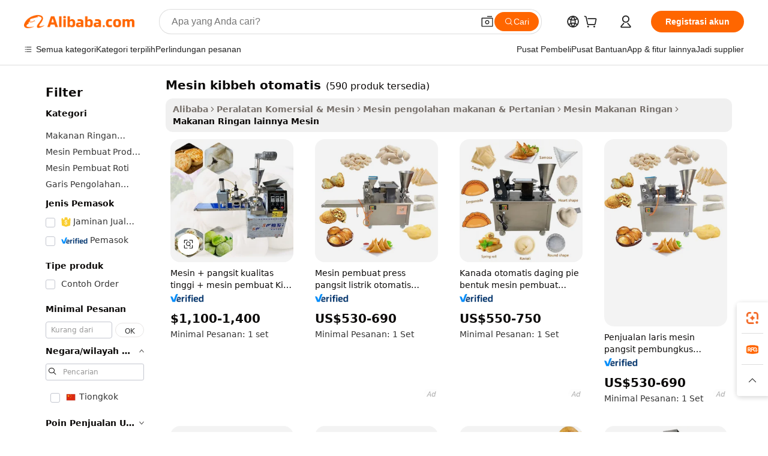

--- FILE ---
content_type: text/html;charset=UTF-8
request_url: https://indonesian.alibaba.com/g/automatic-kibbeh-machine.html
body_size: 176305
content:

<!-- screen_content -->

    <!-- tangram:5410 begin-->
    <!-- tangram:529998 begin-->
    
<!DOCTYPE html>
<html lang="id" dir="ltr">
  <head>
        <script>
      window.__BB = {
        scene: window.__bb_scene || 'traffic-free-goods'
      };
      window.__BB.BB_CWV_IGNORE = {
          lcp_element: ['#icbu-buyer-pc-top-banner'],
          lcp_url: [],
        };
      window._timing = {}
      window._timing.first_start = Date.now();
      window.needLoginInspiration = Boolean(false);
      // 变量用于标记页面首次可见时间
      let firstVisibleTime = null;
      if (typeof document.hidden !== 'undefined') {
        // 页面首次加载时直接统计
        if (!document.hidden) {
          firstVisibleTime = Date.now();
          window.__BB_timex = 1
        } else {
          // 页面不可见时监听 visibilitychange 事件
          document.addEventListener('visibilitychange', () => {
            if (!document.hidden) {
              firstVisibleTime = Date.now();
              window.__BB_timex = firstVisibleTime - window.performance.timing.navigationStart
              window.__BB.firstVisibleTime = window.__BB_timex
              console.log("Page became visible after "+ window.__BB_timex + " ms");
            }
          }, { once: true });  // 确保只触发一次
        }
      } else {
        console.warn('Page Visibility API is not supported in this browser.');
      }
    </script>
        <meta name="data-spm" content="a2700">
        <meta name="aplus-xplug" content="NONE">
        <meta name="aplus-icbu-disable-umid" content="1">
        <meta name="google-translate-customization" content="9de59014edaf3b99-22e1cf3b5ca21786-g00bb439a5e9e5f8f-f">
    <meta name="yandex-verification" content="25a76ba8e4443bb3" />
    <meta name="msvalidate.01" content="E3FBF0E89B724C30844BF17C59608E8F" />
    <meta name="viewport" content="width=device-width, initial-scale=1.0, maximum-scale=5.0, user-scalable=yes">
        <link rel="preconnect" href="https://s.alicdn.com/" crossorigin>
    <link rel="dns-prefetch" href="https://s.alicdn.com">
                        <link rel="preload" href="https://s.alicdn.com/@g/alilog/??aplus_plugin_icbufront/index.js,mlog/aplus_v2.js" as="script">
        <link rel="preload" href="https://s.alicdn.com/@img/imgextra/i2/O1CN0153JdbU26g4bILVOyC_!!6000000007690-2-tps-418-58.png" as="image">
        <script>
            window.__APLUS_ABRATE__ = {
        perf_group: 'base64cached',
        scene: "traffic-free-goods",
      };
    </script>
    <meta name="aplus-mmstat-timeout" content="15000">
        <meta content="text/html; charset=utf-8" http-equiv="Content-Type">
          <title>mesin kibbeh otomatis Peralatan Untuk Memasak - Alibaba.com</title>
      <meta name="keywords" content="embroidery machine,t shirt embroidery machine,computer embroidery machine">
      <meta name="description" content="Cari mesin kibbeh otomatis di Alibaba.com dan buat makanan lezat di rumah atau di restoran komersial. Beli mesin kibbeh otomatis dengan harga yang sesuai untuk menghadirkan kenyamanan ke dapur.">
            <meta name="pagetiming-rate" content="9">
      <meta name="pagetiming-resource-rate" content="4">
                    <link rel="canonical" href="https://indonesian.alibaba.com/g/automatic-kibbeh-machine.html">
                              <link rel="alternate" hreflang="fr" href="https://french.alibaba.com/g/automatic-kibbeh-machine.html">
                  <link rel="alternate" hreflang="de" href="https://german.alibaba.com/g/automatic-kibbeh-machine.html">
                  <link rel="alternate" hreflang="pt" href="https://portuguese.alibaba.com/g/automatic-kibbeh-machine.html">
                  <link rel="alternate" hreflang="it" href="https://italian.alibaba.com/g/automatic-kibbeh-machine.html">
                  <link rel="alternate" hreflang="es" href="https://spanish.alibaba.com/g/automatic-kibbeh-machine.html">
                  <link rel="alternate" hreflang="ru" href="https://russian.alibaba.com/g/automatic-kibbeh-machine.html">
                  <link rel="alternate" hreflang="ko" href="https://korean.alibaba.com/g/automatic-kibbeh-machine.html">
                  <link rel="alternate" hreflang="ar" href="https://arabic.alibaba.com/g/automatic-kibbeh-machine.html">
                  <link rel="alternate" hreflang="ja" href="https://japanese.alibaba.com/g/automatic-kibbeh-machine.html">
                  <link rel="alternate" hreflang="tr" href="https://turkish.alibaba.com/g/automatic-kibbeh-machine.html">
                  <link rel="alternate" hreflang="th" href="https://thai.alibaba.com/g/automatic-kibbeh-machine.html">
                  <link rel="alternate" hreflang="vi" href="https://vietnamese.alibaba.com/g/automatic-kibbeh-machine.html">
                  <link rel="alternate" hreflang="nl" href="https://dutch.alibaba.com/g/automatic-kibbeh-machine.html">
                  <link rel="alternate" hreflang="he" href="https://hebrew.alibaba.com/g/automatic-kibbeh-machine.html">
                  <link rel="alternate" hreflang="id" href="https://indonesian.alibaba.com/g/automatic-kibbeh-machine.html">
                  <link rel="alternate" hreflang="hi" href="https://hindi.alibaba.com/g/automatic-kibbeh-machine.html">
                  <link rel="alternate" hreflang="en" href="https://www.alibaba.com/showroom/automatic-kibbeh-machine.html">
                  <link rel="alternate" hreflang="zh" href="https://chinese.alibaba.com/g/automatic-kibbeh-machine.html">
                  <link rel="alternate" hreflang="x-default" href="https://www.alibaba.com/showroom/automatic-kibbeh-machine.html">
                                        <script>
      // Aplus 配置自动打点
      var queue = window.goldlog_queue || (window.goldlog_queue = []);
      var tags = ["button", "a", "div", "span", "i", "svg", "input", "li", "tr"];
      queue.push(
        {
          action: 'goldlog.appendMetaInfo',
          arguments: [
            'aplus-auto-exp',
            [
              {
                logkey: '/sc.ug_msite.new_product_exp',
                cssSelector: '[data-spm-exp]',
                props: ["data-spm-exp"],
              },
              {
                logkey: '/sc.ug_pc.seolist_product_exp',
                cssSelector: '.traffic-card-gallery',
                props: ["data-spm-exp"],
              }
            ]
          ]
        }
      )
      queue.push({
        action: 'goldlog.setMetaInfo',
        arguments: ['aplus-auto-clk', JSON.stringify(tags.map(tag =>({
          "logkey": "/sc.ug_msite.new_product_clk",
          tag,
          "filter": "data-spm-clk",
          "props": ["data-spm-clk"]
        })))],
      });
    </script>
  </head>
  <div id="icbu-header"><div id="the-new-header" data-version="4.4.0" data-tnh-auto-exp="tnh-expose" data-scenes="search-products" style="position: relative;background-color: #fff;border-bottom: 1px solid #ddd;box-sizing: border-box; font-family:Inter,SF Pro Text,Roboto,Helvetica Neue,Helvetica,Tahoma,Arial,PingFang SC,Microsoft YaHei;"><div style="display: flex;align-items:center;height: 72px;min-width: 1200px;max-width: 1580px;margin: 0 auto;padding: 0 40px;box-sizing: border-box;"><img style="height: 29px; width: 209px;" src="https://s.alicdn.com/@img/imgextra/i2/O1CN0153JdbU26g4bILVOyC_!!6000000007690-2-tps-418-58.png" alt="" /></div><div style="min-width: 1200px;max-width: 1580px;margin: 0 auto;overflow: hidden;font-size: 14px;display: flex;justify-content: space-between;padding: 0 40px;box-sizing: border-box;"><div style="display: flex; align-items: center; justify-content: space-between"><div style="position: relative; height: 36px; padding: 0 28px 0 20px">All categories</div><div style="position: relative; height: 36px; padding-right: 28px">Featured selections</div><div style="position: relative; height: 36px">Trade Assurance</div></div><div style="display: flex; align-items: center; justify-content: space-between"><div style="position: relative; height: 36px; padding-right: 28px">Buyer Central</div><div style="position: relative; height: 36px; padding-right: 28px">Help Center</div><div style="position: relative; height: 36px; padding-right: 28px">Get the app</div><div style="position: relative; height: 36px">Become a supplier</div></div></div></div></div></div>
  <body data-spm="7724857" style="min-height: calc(100vh + 1px)"><script 
id="beacon-aplus"   
src="//s.alicdn.com/@g/alilog/??aplus_plugin_icbufront/index.js,mlog/aplus_v2.js"
exparams="aplus=async&userid=&aplus&ali_beacon_id=&ali_apache_id=&ali_apache_track=&ali_apache_tracktmp=&eagleeye_traceid=2101e0bc17656724655668928e0fee&ip=3%2e144%2e95%2e55&dmtrack_c={ali%5fresin%5ftrace%3dse%5frst%3dnull%7csp%5fviewtype%3dY%7cset%3d3%7cser%3d1007%7cpageId%3dca93fd9eec2346e2817e079532bc92f4%7cm%5fpageid%3dnull%7cpvmi%3d7e0a551e9fc445af8cd5732ee0a19d99%7csek%5fsepd%3dmesin%2bkibbeh%2botomatis%7csek%3dautomatic%2bkibbeh%2bmachine%7cse%5fpn%3d1%7cp4pid%3d1cba46cd%2d03fc%2d4766%2d863e%2d402e6b28a5bf%7csclkid%3dnull%7cforecast%5fpost%5fcate%3dnull%7cseo%5fnew%5fuser%5fflag%3dfalse%7ccategoryId%3d201150405%7cseo%5fsearch%5fmodel%5fupgrade%5fv2%3d2025070801%7cseo%5fmodule%5fcard%5f20240624%3d202406242%7clong%5ftext%5fgoogle%5ftranslate%5fv2%3d2407142%7cseo%5fcontent%5ftd%5fbottom%5ftext%5fupdate%5fkey%3d2025070801%7cseo%5fsearch%5fmodel%5fupgrade%5fv3%3d2025072201%7cseo%5fsearch%5fmodel%5fmulti%5fupgrade%5fv3%3d2025081101%7cdamo%5falt%5freplace%3dnull%7cwap%5fcross%3d2007659%7cwap%5fimg%5fsearch%3d2025111900%7cwap%5fcs%5faction%3d2005494%7cAPP%5fVisitor%5fActive%3d26705%7cseo%5fshowroom%5fgoods%5fmix%3d2005244%7cseo%5fdefault%5fcached%5flong%5ftext%5ffrom%5fnew%5fkeyword%5fstep%3d2024122502%7cshowroom%5fgeneral%5ftemplate%3d2005292%7cshowroom%5freview%3d20230308%7cwap%5fcs%5ftext%3dnull%7cstructured%5fdata%3d2025052702%7cseo%5fmulti%5fstyle%5ftext%5fupdate%3d2511182%7cpc%5fnew%5fheader%3dnull%7cseo%5fmeta%5fcate%5ftemplate%5fv1%3d2025042401%7cseo%5fmeta%5ftd%5fsearch%5fkeyword%5fstep%5fv1%3d2025040999%7cseo%5fshowroom%5fbiz%5fbabablog%3d1%7cshowroom%5fft%5flong%5ftext%5fbaks%3d80802%7cAPP%5fGrowing%5fBuyer%5fHigh%5fIntent%5fActive%3d25486%7cshowroom%5fpc%5fv2019%3d2104%7cAPP%5fProspecting%5fBuyer%3d26712%7ccache%5fcontrol%3d2481986%7cAPP%5fChurned%5fCore%5fBuyer%3d25463%7cseo%5fdefault%5fcached%5flong%5ftext%5fstep%3d24110802%7camp%5flighthouse%5fscore%5fimage%3d19657%7cseo%5fft%5ftranslate%5fgemini%3d25012003%7cwap%5fnode%5fssr%3d2015725%7cdataphant%5fopen%3d27030%7clongtext%5fmulti%5fstyle%5fexpand%5frussian%3d2510141%7cseo%5flongtext%5fgoogle%5fdata%5fsection%3d25021702%7cindustry%5fpopular%5ffloor%3dnull%7cwap%5fad%5fgoods%5fproduct%5finterval%3dnull%7cseo%5fgoods%5fbootom%5fwholesale%5flink%3d2486162%7cseo%5fkeyword%5faatest%3d14%7cseo%5fmiddle%5fwholesale%5flink%3dnull%7cft%5flong%5ftext%5fenpand%5fstep2%3d121602%7cseo%5fft%5flongtext%5fexpand%5fstep3%3d25012102%7cseo%5fwap%5fheadercard%3d2006288%7cAPP%5fChurned%5fInactive%5fVisitor%3d25497%7cAPP%5fGrowing%5fBuyer%5fHigh%5fIntent%5fInactive%3d25483%7cseo%5fmeta%5ftd%5fmulti%5fkey%3d2025061801%7ctop%5frecommend%5f20250120%3d202501201%7clongtext%5fmulti%5fstyle%5fexpand%5ffrench%5fcopy%3d25091802%7clongtext%5fmulti%5fstyle%5fexpand%5ffrench%5fcopy%5fcopy%3d25092502%7cseo%5ffloor%5fexp%3dnull%7cseo%5fshowroom%5falgo%5flink%3d17764%7cseo%5fmeta%5ftd%5faib%5fgeneral%5fkey%3d2025091900%7ccountry%5findustry%3d202311033%7cpc%5ffree%5fswitchtosearch%3d2020529%7cshowroom%5fft%5flong%5ftext%5fenpand%5fstep1%3d101102%7cseo%5fshowroom%5fnorel%3dnull%7cplp%5fstyle%5f25%5fpc%3d202505222%7cseo%5fggs%5flayer%3d10010%7cquery%5fmutil%5flang%5ftranslate%3d2025060300%7cAPP%5fChurned%5fBuyer%3d25468%7cstream%5frender%5fperf%5fopt%3d2309181%7cwap%5fgoods%3d2007383%7cseo%5fshowroom%5fsimilar%5f20240614%3d202406142%7cchinese%5fopen%3d6307%7cquery%5fgpt%5ftranslate%3d20240820%7cad%5fproduct%5finterval%3dnull%7camp%5fto%5fpwa%3d2007359%7cplp%5faib%5fmulti%5fai%5fmeta%3d20250401%7cwap%5fsupplier%5fcontent%3dnull%7cpc%5ffree%5frefactoring%3d20220315%7csso%5foem%5ffloor%3d30031%7cAPP%5fGrowing%5fBuyer%5fInactive%3d25475%7cseo%5fpc%5fnew%5fview%5f20240807%3d202408072%7cseo%5fbottom%5ftext%5fentity%5fkey%5fcopy%3d2025062400%7cstream%5frender%3d433763%7cseo%5fmodule%5fcard%5f20240424%3d202404241%7cseo%5ftitle%5freplace%5f20191226%3d5841%7clongtext%5fmulti%5fstyle%5fexpand%3d25090802%7cgoogleweblight%3d6516%7clighthouse%5fbase64%3d2005760%7cAPP%5fProspecting%5fBuyer%5fActive%3d26719%7cad%5fgoods%5fproduct%5finterval%3dnull%7cseo%5fbottom%5fdeep%5fextend%5fkw%5fkey%3d2025071101%7clongtext%5fmulti%5fstyle%5fexpand%5fturkish%3d25102801%7cilink%5fuv%3d20240911%7cwap%5flist%5fwakeup%3d2005832%7ctpp%5fcrosslink%5fpc%3d20205311%7cseo%5ftop%5fbooth%3d18501%7cAPP%5fGrowing%5fBuyer%5fLess%5fActive%3d25472%7cseo%5fsearch%5fmodel%5fupgrade%5frank%3d2025092401%7cgoodslayer%3d7977%7cft%5flong%5ftext%5ftranslate%5fexpand%5fstep1%3d24110802%7cseo%5fheaderstyle%5ftraffic%5fkey%5fv1%3d2025072100%7ccrosslink%5fswitch%3d2008141%7cp4p%5foutline%3d20240328%7cseo%5fmeta%5ftd%5faib%5fv2%5fkey%3d2025091801%7crts%5fmulti%3d2008404%7cseo%5fad%5foptimization%5fkey%5fv2%3d2025072301%7cseo%5fsearch%5fmulti%5fsearch%5ftype%3d2025112401%7cAPP%5fVisitor%5fLess%5fActive%3d26698%7cplp%5fstyle%5f25%3d202505192%7ccdn%5fvm%3d2007368%7cwap%5fad%5fproduct%5finterval%3dnull%7cseo%5fsearch%5fmodel%5fmulti%5fupgrade%5frank%3d2025092401%7cpc%5fcard%5fshare%3d2025081201%7cAPP%5fGrowing%5fBuyer%5fHigh%5fIntent%5fLess%5fActive%3d25479%7cgoods%5ftitle%5fsubstitute%3d9618%7cwap%5fscreen%5fexp%3d2025081400%7creact%5fheader%5ftest%3d202502182%7cpc%5fcs%5fcolor%3d2005788%7cshowroom%5fft%5flong%5ftext%5ftest%3d72502%7cone%5ftap%5flogin%5fABTest%3d202308153%7cseo%5fhyh%5fshow%5ftags%3d9867%7cplp%5fstructured%5fdata%3d2508182%7cguide%5fdelete%3d2008526%7cseo%5findustry%5ftemplate%3dnull%7cseo%5fmeta%5ftd%5fmulti%5fes%5fkey%3d2025073101%7cseo%5fshowroom%5fdata%5fmix%3d19888%7csso%5ftop%5franking%5ffloor%3d20031%7cseo%5ftd%5fdeep%5fupgrade%5fkey%5fv3%3d2025081101%7cwap%5fue%5fone%3d2025111401%7cshowroom%5fto%5frts%5flink%3d2008480%7ccountrysearch%5ftest%3dnull%7cseo%5fplp%5fdate%5fv2%3d2025102701%7cshowroom%5flist%5fnew%5farrival%3d2811002%7cchannel%5famp%5fto%5fpwa%3d2008435%7cseo%5fmulti%5fstyles%5flong%5ftext%3d2503172%7cseo%5fmeta%5ftext%5fmutli%5fcate%5ftemplate%5fv1%3d2025080800%7cseo%5fdefault%5fcached%5fmutil%5flong%5ftext%5fstep%3d24110436%7cseo%5faction%5fpoint%5ftype%3d22823%7cseo%5faib%5ftd%5flaunch%5f20240828%5fcopy%3d202408282%7cseo%5fshowroom%5fwholesale%5flink%3d2486142%7cseo%5fperf%5fimprove%3d2023999%7cseo%5fwap%5flist%5fbounce%5f01%3d2063%7cseo%5fwap%5flist%5fbounce%5f02%3d2128%7cAPP%5fGrowing%5fBuyer%5fActive%3d25489%7cvideolayer%3dnull%7cvideo%5fplay%3d2006036%7cAPP%5fChurned%5fMember%5fInactive%3d25501%7cseo%5fgoogle%5fnew%5fstruct%3d438326%7cicbu%5falgo%5fp4p%5fseo%5fad%3d2025072301%7ctpp%5ftrace%3dseoKeyword%2dseoKeyword%5fv3%2dbase%2dORIGINAL}&pageid=03905f372101eac41765672465&hn=ensearchweb033001234196%2erg%2dus%2deast%2eus44&asid=AQAAAAARBj5pK5meDAAAAACv1M9VBB4Dvg==&treq=&tres=" async>
</script>
            <style>body{background-color:white;}.no-scrollbar.il-sticky.il-top-0.il-max-h-\[100vh\].il-w-\[200px\].il-flex-shrink-0.il-flex-grow-0.il-overflow-y-scroll{background-color:#FFF;padding-left:12px}</style>
                    <!-- tangram:530006 begin-->
<!--  -->
 <style>
   @keyframes il-spin {
     to {
       transform: rotate(360deg);
     }
   }
   @keyframes il-pulse {
     50% {
       opacity: 0.5;
     }
   }
   .traffic-card-gallery {display: flex;position: relative;flex-direction: column;justify-content: flex-start;border-radius: 0.5rem;background-color: #fff;padding: 0.5rem 0.5rem 1rem;overflow: hidden;font-size: 0.75rem;line-height: 1rem;}
   .traffic-card-list {display: flex;position: relative;flex-direction: row;justify-content: flex-start;border-bottom-width: 1px;background-color: #fff;padding: 1rem;height: 292px;overflow: hidden;font-size: 0.75rem;line-height: 1rem;}
   .product-price {
     b {
       font-size: 22px;
     }
   }
   .skel-loading {
       animation: il-pulse 2s cubic-bezier(0.4, 0, 0.6, 1) infinite;background-color: hsl(60, 4.8%, 95.9%);
   }
 </style>
<div id="first-cached-card">
  <div style="box-sizing:border-box;display: flex;position: absolute;left: 0;right: 0;margin: 0 auto;z-index: 1;min-width: 1200px;max-width: 1580px;padding: 0.75rem 3.25rem 0;pointer-events: none;">
    <!--页面左侧区域-->
    <div style="width: 200px;padding-top: 1rem;padding-left:12px; background-color: #fff;border-radius: 0.25rem">
      <div class="skel-loading" style="height: 1.5rem;width: 50%;border-radius: 0.25rem;"></div>
      <div style="margin-top: 1rem;margin-bottom: 1rem;">
        <div class="skel-loading" style="height: 1rem;width: calc(100% * 5 / 6);"></div>
        <div
          class="skel-loading"
          style="margin-top: 1rem;height: 1rem;width: calc(100% * 8 / 12);"
        ></div>
        <div class="skel-loading" style="margin-top: 1rem;height: 1rem;width: 75%;"></div>
        <div
          class="skel-loading"
          style="margin-top: 1rem;height: 1rem;width: calc(100% * 7 / 12);"
        ></div>
      </div>
      <div class="skel-loading" style="height: 1.5rem;width: 50%;border-radius: 0.25rem;"></div>
      <div style="margin-top: 1rem;margin-bottom: 1rem;">
        <div class="skel-loading" style="height: 1rem;width: calc(100% * 5 / 6);"></div>
        <div
          class="skel-loading"
          style="margin-top: 1rem;height: 1rem;width: calc(100% * 8 / 12);"
        ></div>
        <div class="skel-loading" style="margin-top: 1rem;height: 1rem;width: 75%;"></div>
        <div
          class="skel-loading"
          style="margin-top: 1rem;height: 1rem;width: calc(100% * 7 / 12);"
        ></div>
      </div>
      <div class="skel-loading" style="height: 1.5rem;width: 50%;border-radius: 0.25rem;"></div>
      <div style="margin-top: 1rem;margin-bottom: 1rem;">
        <div class="skel-loading" style="height: 1rem;width: calc(100% * 5 / 6);"></div>
        <div
          class="skel-loading"
          style="margin-top: 1rem;height: 1rem;width: calc(100% * 8 / 12);"
        ></div>
        <div class="skel-loading" style="margin-top: 1rem;height: 1rem;width: 75%;"></div>
        <div
          class="skel-loading"
          style="margin-top: 1rem;height: 1rem;width: calc(100% * 7 / 12);"
        ></div>
      </div>
      <div class="skel-loading" style="height: 1.5rem;width: 50%;border-radius: 0.25rem;"></div>
      <div style="margin-top: 1rem;margin-bottom: 1rem;">
        <div class="skel-loading" style="height: 1rem;width: calc(100% * 5 / 6);"></div>
        <div
          class="skel-loading"
          style="margin-top: 1rem;height: 1rem;width: calc(100% * 8 / 12);"
        ></div>
        <div class="skel-loading" style="margin-top: 1rem;height: 1rem;width: 75%;"></div>
        <div
          class="skel-loading"
          style="margin-top: 1rem;height: 1rem;width: calc(100% * 7 / 12);"
        ></div>
      </div>
      <div class="skel-loading" style="height: 1.5rem;width: 50%;border-radius: 0.25rem;"></div>
      <div style="margin-top: 1rem;margin-bottom: 1rem;">
        <div class="skel-loading" style="height: 1rem;width: calc(100% * 5 / 6);"></div>
        <div
          class="skel-loading"
          style="margin-top: 1rem;height: 1rem;width: calc(100% * 8 / 12);"
        ></div>
        <div class="skel-loading" style="margin-top: 1rem;height: 1rem;width: 75%;"></div>
        <div
          class="skel-loading"
          style="margin-top: 1rem;height: 1rem;width: calc(100% * 7 / 12);"
        ></div>
      </div>
      <div class="skel-loading" style="height: 1.5rem;width: 50%;border-radius: 0.25rem;"></div>
      <div style="margin-top: 1rem;margin-bottom: 1rem;">
        <div class="skel-loading" style="height: 1rem;width: calc(100% * 5 / 6);"></div>
        <div
          class="skel-loading"
          style="margin-top: 1rem;height: 1rem;width: calc(100% * 8 / 12);"
        ></div>
        <div class="skel-loading" style="margin-top: 1rem;height: 1rem;width: 75%;"></div>
        <div
          class="skel-loading"
          style="margin-top: 1rem;height: 1rem;width: calc(100% * 7 / 12);"
        ></div>
      </div>
    </div>
    <!--页面主体区域-->
    <div style="flex: 1 1 0%; overflow: hidden;padding: 0.5rem 0.5rem 0.5rem 1.5rem">
      <div style="height: 1.25rem;margin-bottom: 1rem;"></div>
      <!-- keywords -->
      <div style="margin-bottom: 1rem;height: 1.75rem;font-weight: 700;font-size: 1.25rem;line-height: 1.75rem;"></div>
      <!-- longtext -->
            <div style="width: calc(25% - 0.9rem);pointer-events: auto">
        <div class="traffic-card-gallery">
          <!-- ProductImage -->
          <a href="//www.alibaba.com/product-detail/High-Quality-Dumpling-machine-automatic-Highly_1601514957851.html?from=SEO" target="_blank" style="position: relative;margin-bottom: 0.5rem;aspect-ratio: 1;overflow: hidden;border-radius: 0.5rem;">
            <div style="display: flex; overflow: hidden">
              <div style="position: relative;margin: 0;width: 100%;min-width: 0;flex-shrink: 0;flex-grow: 0;flex-basis: 100%;padding: 0;">
                <img style="position: relative; aspect-ratio: 1; width: 100%" src="[data-uri]" loading="eager" />
                <div style="position: absolute;left: 0;bottom: 0;right: 0;top: 0;background-color: #000;opacity: 0.05;"></div>
              </div>
            </div>
          </a>
          <div style="display: flex;flex: 1 1 0%;flex-direction: column;justify-content: space-between;">
            <div>
              <a class="skel-loading" style="margin-top: 0.5rem;display:inline-block;width:100%;height:1rem;" href="//www.alibaba.com/product-detail/High-Quality-Dumpling-machine-automatic-Highly_1601514957851.html" target="_blank"></a>
              <a class="skel-loading" style="margin-top: 0.125rem;display:inline-block;width:100%;height:1rem;" href="//www.alibaba.com/product-detail/High-Quality-Dumpling-machine-automatic-Highly_1601514957851.html" target="_blank"></a>
              <div class="skel-loading" style="margin-top: 0.25rem;height:1.625rem;width:75%"></div>
              <div class="skel-loading" style="margin-top: 0.5rem;height: 1rem;width:50%"></div>
              <div class="skel-loading" style="margin-top:0.25rem;height:1rem;width:25%"></div>
            </div>
          </div>

        </div>
      </div>

    </div>
  </div>
</div>
<!-- tangram:530006 end-->
            <style>
.component-left-filter-callback{display:flex;position:relative;margin-top:10px;height:1200px}.component-left-filter-callback img{width:200px}.component-left-filter-callback i{position:absolute;top:5%;left:50%}.related-search-wrapper{padding:.5rem;--tw-bg-opacity: 1;background-color:#fff;background-color:rgba(255,255,255,var(--tw-bg-opacity, 1));border-width:1px;border-color:var(--input)}.related-search-wrapper .related-search-box{margin:12px 16px}.related-search-wrapper .related-search-box .related-search-title{display:inline;float:start;color:#666;word-wrap:break-word;margin-right:12px;width:13%}.related-search-wrapper .related-search-box .related-search-content{display:flex;flex-wrap:wrap}.related-search-wrapper .related-search-box .related-search-content .related-search-link{margin-right:12px;width:23%;overflow:hidden;color:#666;text-overflow:ellipsis;white-space:nowrap}.product-title img{margin-right:.5rem;display:inline-block;height:1rem;vertical-align:sub}.product-price b{font-size:22px}.similar-icon{position:absolute;bottom:12px;z-index:2;right:12px}.rfq-card{display:inline-block;position:relative;box-sizing:border-box;margin-bottom:36px}.rfq-card .rfq-card-content{display:flex;position:relative;flex-direction:column;align-items:flex-start;background-size:cover;background-color:#fff;padding:12px;width:100%;height:100%}.rfq-card .rfq-card-content .rfq-card-icon{margin-top:50px}.rfq-card .rfq-card-content .rfq-card-icon img{width:45px}.rfq-card .rfq-card-content .rfq-card-top-title{margin-top:14px;color:#222;font-weight:400;font-size:16px}.rfq-card .rfq-card-content .rfq-card-title{margin-top:24px;color:#333;font-weight:800;font-size:20px}.rfq-card .rfq-card-content .rfq-card-input-box{margin-top:24px;width:100%}.rfq-card .rfq-card-content .rfq-card-input-box textarea{box-sizing:border-box;border:1px solid #ddd;border-radius:4px;background-color:#fff;padding:9px 12px;width:100%;height:88px;resize:none;color:#666;font-weight:400;font-size:13px;font-family:inherit}.rfq-card .rfq-card-content .rfq-card-button{margin-top:24px;border:1px solid #666;border-radius:16px;background-color:#fff;width:67%;color:#000;font-weight:700;font-size:14px;line-height:30px;text-align:center}[data-modulename^=ProductList-] div{contain-intrinsic-size:auto 500px}.traffic-card-gallery:hover{--tw-shadow: 0px 2px 6px 2px rgba(0,0,0,.12157);--tw-shadow-colored: 0px 2px 6px 2px var(--tw-shadow-color);box-shadow:0 0 #0000,0 0 #0000,0 2px 6px 2px #0000001f;box-shadow:var(--tw-ring-offset-shadow, 0 0 rgba(0,0,0,0)),var(--tw-ring-shadow, 0 0 rgba(0,0,0,0)),var(--tw-shadow);z-index:10}.traffic-card-gallery{position:relative;display:flex;flex-direction:column;justify-content:flex-start;overflow:hidden;border-radius:.75rem;--tw-bg-opacity: 1;background-color:#fff;background-color:rgba(255,255,255,var(--tw-bg-opacity, 1));padding:.5rem;font-size:.75rem;line-height:1rem}.traffic-card-list{position:relative;display:flex;height:292px;flex-direction:row;justify-content:flex-start;overflow:hidden;border-bottom-width:1px;--tw-bg-opacity: 1;background-color:#fff;background-color:rgba(255,255,255,var(--tw-bg-opacity, 1));padding:1rem;font-size:.75rem;line-height:1rem}.traffic-card-g-industry:hover{--tw-shadow: 0 0 10px rgba(0,0,0,.1);--tw-shadow-colored: 0 0 10px var(--tw-shadow-color);box-shadow:0 0 #0000,0 0 #0000,0 0 10px #0000001a;box-shadow:var(--tw-ring-offset-shadow, 0 0 rgba(0,0,0,0)),var(--tw-ring-shadow, 0 0 rgba(0,0,0,0)),var(--tw-shadow)}.traffic-card-g-industry{position:relative;border-radius:var(--radius);--tw-bg-opacity: 1;background-color:#fff;background-color:rgba(255,255,255,var(--tw-bg-opacity, 1));padding:1.25rem .75rem .75rem;font-size:.875rem;line-height:1.25rem}.module-filter-section-wrapper{max-height:none!important;overflow-x:hidden}*,:before,:after{--tw-border-spacing-x: 0;--tw-border-spacing-y: 0;--tw-translate-x: 0;--tw-translate-y: 0;--tw-rotate: 0;--tw-skew-x: 0;--tw-skew-y: 0;--tw-scale-x: 1;--tw-scale-y: 1;--tw-pan-x: ;--tw-pan-y: ;--tw-pinch-zoom: ;--tw-scroll-snap-strictness: proximity;--tw-gradient-from-position: ;--tw-gradient-via-position: ;--tw-gradient-to-position: ;--tw-ordinal: ;--tw-slashed-zero: ;--tw-numeric-figure: ;--tw-numeric-spacing: ;--tw-numeric-fraction: ;--tw-ring-inset: ;--tw-ring-offset-width: 0px;--tw-ring-offset-color: #fff;--tw-ring-color: rgba(59, 130, 246, .5);--tw-ring-offset-shadow: 0 0 rgba(0,0,0,0);--tw-ring-shadow: 0 0 rgba(0,0,0,0);--tw-shadow: 0 0 rgba(0,0,0,0);--tw-shadow-colored: 0 0 rgba(0,0,0,0);--tw-blur: ;--tw-brightness: ;--tw-contrast: ;--tw-grayscale: ;--tw-hue-rotate: ;--tw-invert: ;--tw-saturate: ;--tw-sepia: ;--tw-drop-shadow: ;--tw-backdrop-blur: ;--tw-backdrop-brightness: ;--tw-backdrop-contrast: ;--tw-backdrop-grayscale: ;--tw-backdrop-hue-rotate: ;--tw-backdrop-invert: ;--tw-backdrop-opacity: ;--tw-backdrop-saturate: ;--tw-backdrop-sepia: ;--tw-contain-size: ;--tw-contain-layout: ;--tw-contain-paint: ;--tw-contain-style: }::backdrop{--tw-border-spacing-x: 0;--tw-border-spacing-y: 0;--tw-translate-x: 0;--tw-translate-y: 0;--tw-rotate: 0;--tw-skew-x: 0;--tw-skew-y: 0;--tw-scale-x: 1;--tw-scale-y: 1;--tw-pan-x: ;--tw-pan-y: ;--tw-pinch-zoom: ;--tw-scroll-snap-strictness: proximity;--tw-gradient-from-position: ;--tw-gradient-via-position: ;--tw-gradient-to-position: ;--tw-ordinal: ;--tw-slashed-zero: ;--tw-numeric-figure: ;--tw-numeric-spacing: ;--tw-numeric-fraction: ;--tw-ring-inset: ;--tw-ring-offset-width: 0px;--tw-ring-offset-color: #fff;--tw-ring-color: rgba(59, 130, 246, .5);--tw-ring-offset-shadow: 0 0 rgba(0,0,0,0);--tw-ring-shadow: 0 0 rgba(0,0,0,0);--tw-shadow: 0 0 rgba(0,0,0,0);--tw-shadow-colored: 0 0 rgba(0,0,0,0);--tw-blur: ;--tw-brightness: ;--tw-contrast: ;--tw-grayscale: ;--tw-hue-rotate: ;--tw-invert: ;--tw-saturate: ;--tw-sepia: ;--tw-drop-shadow: ;--tw-backdrop-blur: ;--tw-backdrop-brightness: ;--tw-backdrop-contrast: ;--tw-backdrop-grayscale: ;--tw-backdrop-hue-rotate: ;--tw-backdrop-invert: ;--tw-backdrop-opacity: ;--tw-backdrop-saturate: ;--tw-backdrop-sepia: ;--tw-contain-size: ;--tw-contain-layout: ;--tw-contain-paint: ;--tw-contain-style: }*,:before,:after{box-sizing:border-box;border-width:0;border-style:solid;border-color:#e5e7eb}:before,:after{--tw-content: ""}html,:host{line-height:1.5;-webkit-text-size-adjust:100%;-moz-tab-size:4;-o-tab-size:4;tab-size:4;font-family:ui-sans-serif,system-ui,-apple-system,Segoe UI,Roboto,Ubuntu,Cantarell,Noto Sans,sans-serif,"Apple Color Emoji","Segoe UI Emoji",Segoe UI Symbol,"Noto Color Emoji";font-feature-settings:normal;font-variation-settings:normal;-webkit-tap-highlight-color:transparent}body{margin:0;line-height:inherit}hr{height:0;color:inherit;border-top-width:1px}abbr:where([title]){text-decoration:underline;-webkit-text-decoration:underline dotted;text-decoration:underline dotted}h1,h2,h3,h4,h5,h6{font-size:inherit;font-weight:inherit}a{color:inherit;text-decoration:inherit}b,strong{font-weight:bolder}code,kbd,samp,pre{font-family:ui-monospace,SFMono-Regular,Menlo,Monaco,Consolas,Liberation Mono,Courier New,monospace;font-feature-settings:normal;font-variation-settings:normal;font-size:1em}small{font-size:80%}sub,sup{font-size:75%;line-height:0;position:relative;vertical-align:baseline}sub{bottom:-.25em}sup{top:-.5em}table{text-indent:0;border-color:inherit;border-collapse:collapse}button,input,optgroup,select,textarea{font-family:inherit;font-feature-settings:inherit;font-variation-settings:inherit;font-size:100%;font-weight:inherit;line-height:inherit;letter-spacing:inherit;color:inherit;margin:0;padding:0}button,select{text-transform:none}button,input:where([type=button]),input:where([type=reset]),input:where([type=submit]){-webkit-appearance:button;background-color:transparent;background-image:none}:-moz-focusring{outline:auto}:-moz-ui-invalid{box-shadow:none}progress{vertical-align:baseline}::-webkit-inner-spin-button,::-webkit-outer-spin-button{height:auto}[type=search]{-webkit-appearance:textfield;outline-offset:-2px}::-webkit-search-decoration{-webkit-appearance:none}::-webkit-file-upload-button{-webkit-appearance:button;font:inherit}summary{display:list-item}blockquote,dl,dd,h1,h2,h3,h4,h5,h6,hr,figure,p,pre{margin:0}fieldset{margin:0;padding:0}legend{padding:0}ol,ul,menu{list-style:none;margin:0;padding:0}dialog{padding:0}textarea{resize:vertical}input::-moz-placeholder,textarea::-moz-placeholder{opacity:1;color:#9ca3af}input::placeholder,textarea::placeholder{opacity:1;color:#9ca3af}button,[role=button]{cursor:pointer}:disabled{cursor:default}img,svg,video,canvas,audio,iframe,embed,object{display:block;vertical-align:middle}img,video{max-width:100%;height:auto}[hidden]:where(:not([hidden=until-found])){display:none}:root{--background: hsl(0, 0%, 100%);--foreground: hsl(20, 14.3%, 4.1%);--card: hsl(0, 0%, 100%);--card-foreground: hsl(20, 14.3%, 4.1%);--popover: hsl(0, 0%, 100%);--popover-foreground: hsl(20, 14.3%, 4.1%);--primary: hsl(24, 100%, 50%);--primary-foreground: hsl(60, 9.1%, 97.8%);--secondary: hsl(60, 4.8%, 95.9%);--secondary-foreground: #333;--muted: hsl(60, 4.8%, 95.9%);--muted-foreground: hsl(25, 5.3%, 44.7%);--accent: hsl(60, 4.8%, 95.9%);--accent-foreground: hsl(24, 9.8%, 10%);--destructive: hsl(0, 84.2%, 60.2%);--destructive-foreground: hsl(60, 9.1%, 97.8%);--border: hsl(20, 5.9%, 90%);--input: hsl(20, 5.9%, 90%);--ring: hsl(24.6, 95%, 53.1%);--radius: 1rem}.dark{--background: hsl(20, 14.3%, 4.1%);--foreground: hsl(60, 9.1%, 97.8%);--card: hsl(20, 14.3%, 4.1%);--card-foreground: hsl(60, 9.1%, 97.8%);--popover: hsl(20, 14.3%, 4.1%);--popover-foreground: hsl(60, 9.1%, 97.8%);--primary: hsl(20.5, 90.2%, 48.2%);--primary-foreground: hsl(60, 9.1%, 97.8%);--secondary: hsl(12, 6.5%, 15.1%);--secondary-foreground: hsl(60, 9.1%, 97.8%);--muted: hsl(12, 6.5%, 15.1%);--muted-foreground: hsl(24, 5.4%, 63.9%);--accent: hsl(12, 6.5%, 15.1%);--accent-foreground: hsl(60, 9.1%, 97.8%);--destructive: hsl(0, 72.2%, 50.6%);--destructive-foreground: hsl(60, 9.1%, 97.8%);--border: hsl(12, 6.5%, 15.1%);--input: hsl(12, 6.5%, 15.1%);--ring: hsl(20.5, 90.2%, 48.2%)}*{border-color:#e7e5e4;border-color:var(--border)}body{background-color:#fff;background-color:var(--background);color:#0c0a09;color:var(--foreground)}.il-sr-only{position:absolute;width:1px;height:1px;padding:0;margin:-1px;overflow:hidden;clip:rect(0,0,0,0);white-space:nowrap;border-width:0}.il-invisible{visibility:hidden}.il-fixed{position:fixed}.il-absolute{position:absolute}.il-relative{position:relative}.il-sticky{position:sticky}.il-inset-0{inset:0}.il--bottom-12{bottom:-3rem}.il--top-12{top:-3rem}.il-bottom-0{bottom:0}.il-bottom-2{bottom:.5rem}.il-bottom-3{bottom:.75rem}.il-bottom-4{bottom:1rem}.il-end-0{right:0}.il-end-2{right:.5rem}.il-end-3{right:.75rem}.il-end-4{right:1rem}.il-left-0{left:0}.il-left-3{left:.75rem}.il-right-0{right:0}.il-right-2{right:.5rem}.il-right-3{right:.75rem}.il-start-0{left:0}.il-start-1\/2{left:50%}.il-start-2{left:.5rem}.il-start-3{left:.75rem}.il-start-\[50\%\]{left:50%}.il-top-0{top:0}.il-top-1\/2{top:50%}.il-top-16{top:4rem}.il-top-4{top:1rem}.il-top-\[50\%\]{top:50%}.il-z-10{z-index:10}.il-z-50{z-index:50}.il-z-\[9999\]{z-index:9999}.il-col-span-4{grid-column:span 4 / span 4}.il-m-0{margin:0}.il-m-3{margin:.75rem}.il-m-auto{margin:auto}.il-mx-auto{margin-left:auto;margin-right:auto}.il-my-3{margin-top:.75rem;margin-bottom:.75rem}.il-my-5{margin-top:1.25rem;margin-bottom:1.25rem}.il-my-auto{margin-top:auto;margin-bottom:auto}.\!il-mb-4{margin-bottom:1rem!important}.il--mt-4{margin-top:-1rem}.il-mb-0{margin-bottom:0}.il-mb-1{margin-bottom:.25rem}.il-mb-2{margin-bottom:.5rem}.il-mb-3{margin-bottom:.75rem}.il-mb-4{margin-bottom:1rem}.il-mb-5{margin-bottom:1.25rem}.il-mb-6{margin-bottom:1.5rem}.il-mb-8{margin-bottom:2rem}.il-mb-\[-0\.75rem\]{margin-bottom:-.75rem}.il-mb-\[0\.125rem\]{margin-bottom:.125rem}.il-me-1{margin-right:.25rem}.il-me-2{margin-right:.5rem}.il-me-3{margin-right:.75rem}.il-me-auto{margin-right:auto}.il-mr-1{margin-right:.25rem}.il-mr-2{margin-right:.5rem}.il-ms-1{margin-left:.25rem}.il-ms-4{margin-left:1rem}.il-ms-5{margin-left:1.25rem}.il-ms-8{margin-left:2rem}.il-ms-\[\.375rem\]{margin-left:.375rem}.il-ms-auto{margin-left:auto}.il-mt-0{margin-top:0}.il-mt-0\.5{margin-top:.125rem}.il-mt-1{margin-top:.25rem}.il-mt-2{margin-top:.5rem}.il-mt-3{margin-top:.75rem}.il-mt-4{margin-top:1rem}.il-mt-6{margin-top:1.5rem}.il-line-clamp-1{overflow:hidden;display:-webkit-box;-webkit-box-orient:vertical;-webkit-line-clamp:1}.il-line-clamp-2{overflow:hidden;display:-webkit-box;-webkit-box-orient:vertical;-webkit-line-clamp:2}.il-line-clamp-6{overflow:hidden;display:-webkit-box;-webkit-box-orient:vertical;-webkit-line-clamp:6}.il-inline-block{display:inline-block}.il-inline{display:inline}.il-flex{display:flex}.il-inline-flex{display:inline-flex}.il-grid{display:grid}.il-aspect-square{aspect-ratio:1 / 1}.il-size-5{width:1.25rem;height:1.25rem}.il-h-1{height:.25rem}.il-h-10{height:2.5rem}.il-h-11{height:2.75rem}.il-h-20{height:5rem}.il-h-24{height:6rem}.il-h-3\.5{height:.875rem}.il-h-4{height:1rem}.il-h-40{height:10rem}.il-h-6{height:1.5rem}.il-h-8{height:2rem}.il-h-9{height:2.25rem}.il-h-\[150px\]{height:150px}.il-h-\[152px\]{height:152px}.il-h-\[18\.25rem\]{height:18.25rem}.il-h-\[292px\]{height:292px}.il-h-\[600px\]{height:600px}.il-h-auto{height:auto}.il-h-fit{height:-moz-fit-content;height:fit-content}.il-h-full{height:100%}.il-h-screen{height:100vh}.il-max-h-\[100vh\]{max-height:100vh}.il-w-1\/2{width:50%}.il-w-10{width:2.5rem}.il-w-10\/12{width:83.333333%}.il-w-4{width:1rem}.il-w-6{width:1.5rem}.il-w-64{width:16rem}.il-w-7\/12{width:58.333333%}.il-w-72{width:18rem}.il-w-8{width:2rem}.il-w-8\/12{width:66.666667%}.il-w-9{width:2.25rem}.il-w-9\/12{width:75%}.il-w-\[200px\]{width:200px}.il-w-\[84px\]{width:84px}.il-w-fit{width:-moz-fit-content;width:fit-content}.il-w-full{width:100%}.il-w-screen{width:100vw}.il-min-w-0{min-width:0px}.il-min-w-3{min-width:.75rem}.il-min-w-\[1200px\]{min-width:1200px}.il-max-w-\[1000px\]{max-width:1000px}.il-max-w-\[1580px\]{max-width:1580px}.il-max-w-full{max-width:100%}.il-max-w-lg{max-width:32rem}.il-flex-1{flex:1 1 0%}.il-flex-shrink-0,.il-shrink-0{flex-shrink:0}.il-flex-grow-0,.il-grow-0{flex-grow:0}.il-basis-24{flex-basis:6rem}.il-basis-full{flex-basis:100%}.il-origin-\[--radix-tooltip-content-transform-origin\]{transform-origin:var(--radix-tooltip-content-transform-origin)}.il--translate-x-1\/2{--tw-translate-x: -50%;transform:translate(-50%,var(--tw-translate-y)) rotate(var(--tw-rotate)) skew(var(--tw-skew-x)) skewY(var(--tw-skew-y)) scaleX(var(--tw-scale-x)) scaleY(var(--tw-scale-y));transform:translate(var(--tw-translate-x),var(--tw-translate-y)) rotate(var(--tw-rotate)) skew(var(--tw-skew-x)) skewY(var(--tw-skew-y)) scaleX(var(--tw-scale-x)) scaleY(var(--tw-scale-y))}.il--translate-y-1\/2{--tw-translate-y: -50%;transform:translate(var(--tw-translate-x),-50%) rotate(var(--tw-rotate)) skew(var(--tw-skew-x)) skewY(var(--tw-skew-y)) scaleX(var(--tw-scale-x)) scaleY(var(--tw-scale-y));transform:translate(var(--tw-translate-x),var(--tw-translate-y)) rotate(var(--tw-rotate)) skew(var(--tw-skew-x)) skewY(var(--tw-skew-y)) scaleX(var(--tw-scale-x)) scaleY(var(--tw-scale-y))}.il-translate-x-\[-50\%\]{--tw-translate-x: -50%;transform:translate(-50%,var(--tw-translate-y)) rotate(var(--tw-rotate)) skew(var(--tw-skew-x)) skewY(var(--tw-skew-y)) scaleX(var(--tw-scale-x)) scaleY(var(--tw-scale-y));transform:translate(var(--tw-translate-x),var(--tw-translate-y)) rotate(var(--tw-rotate)) skew(var(--tw-skew-x)) skewY(var(--tw-skew-y)) scaleX(var(--tw-scale-x)) scaleY(var(--tw-scale-y))}.il-translate-y-\[-50\%\]{--tw-translate-y: -50%;transform:translate(var(--tw-translate-x),-50%) rotate(var(--tw-rotate)) skew(var(--tw-skew-x)) skewY(var(--tw-skew-y)) scaleX(var(--tw-scale-x)) scaleY(var(--tw-scale-y));transform:translate(var(--tw-translate-x),var(--tw-translate-y)) rotate(var(--tw-rotate)) skew(var(--tw-skew-x)) skewY(var(--tw-skew-y)) scaleX(var(--tw-scale-x)) scaleY(var(--tw-scale-y))}.il-rotate-90{--tw-rotate: 90deg;transform:translate(var(--tw-translate-x),var(--tw-translate-y)) rotate(90deg) skew(var(--tw-skew-x)) skewY(var(--tw-skew-y)) scaleX(var(--tw-scale-x)) scaleY(var(--tw-scale-y));transform:translate(var(--tw-translate-x),var(--tw-translate-y)) rotate(var(--tw-rotate)) skew(var(--tw-skew-x)) skewY(var(--tw-skew-y)) scaleX(var(--tw-scale-x)) scaleY(var(--tw-scale-y))}@keyframes il-pulse{50%{opacity:.5}}.il-animate-pulse{animation:il-pulse 2s cubic-bezier(.4,0,.6,1) infinite}@keyframes il-spin{to{transform:rotate(360deg)}}.il-animate-spin{animation:il-spin 1s linear infinite}.il-cursor-pointer{cursor:pointer}.il-list-disc{list-style-type:disc}.il-grid-cols-2{grid-template-columns:repeat(2,minmax(0,1fr))}.il-grid-cols-4{grid-template-columns:repeat(4,minmax(0,1fr))}.il-flex-row{flex-direction:row}.il-flex-col{flex-direction:column}.il-flex-col-reverse{flex-direction:column-reverse}.il-flex-wrap{flex-wrap:wrap}.il-flex-nowrap{flex-wrap:nowrap}.il-items-start{align-items:flex-start}.il-items-center{align-items:center}.il-items-baseline{align-items:baseline}.il-justify-start{justify-content:flex-start}.il-justify-end{justify-content:flex-end}.il-justify-center{justify-content:center}.il-justify-between{justify-content:space-between}.il-gap-1{gap:.25rem}.il-gap-1\.5{gap:.375rem}.il-gap-10{gap:2.5rem}.il-gap-2{gap:.5rem}.il-gap-3{gap:.75rem}.il-gap-4{gap:1rem}.il-gap-8{gap:2rem}.il-gap-\[\.0938rem\]{gap:.0938rem}.il-gap-\[\.375rem\]{gap:.375rem}.il-gap-\[0\.125rem\]{gap:.125rem}.\!il-gap-x-5{-moz-column-gap:1.25rem!important;column-gap:1.25rem!important}.\!il-gap-y-5{row-gap:1.25rem!important}.il-space-y-1\.5>:not([hidden])~:not([hidden]){--tw-space-y-reverse: 0;margin-top:calc(.375rem * (1 - var(--tw-space-y-reverse)));margin-top:.375rem;margin-top:calc(.375rem * calc(1 - var(--tw-space-y-reverse)));margin-bottom:0rem;margin-bottom:calc(.375rem * var(--tw-space-y-reverse))}.il-space-y-4>:not([hidden])~:not([hidden]){--tw-space-y-reverse: 0;margin-top:calc(1rem * (1 - var(--tw-space-y-reverse)));margin-top:1rem;margin-top:calc(1rem * calc(1 - var(--tw-space-y-reverse)));margin-bottom:0rem;margin-bottom:calc(1rem * var(--tw-space-y-reverse))}.il-overflow-hidden{overflow:hidden}.il-overflow-y-auto{overflow-y:auto}.il-overflow-y-scroll{overflow-y:scroll}.il-truncate{overflow:hidden;text-overflow:ellipsis;white-space:nowrap}.il-text-ellipsis{text-overflow:ellipsis}.il-whitespace-normal{white-space:normal}.il-whitespace-nowrap{white-space:nowrap}.il-break-normal{word-wrap:normal;word-break:normal}.il-break-words{word-wrap:break-word}.il-break-all{word-break:break-all}.il-rounded{border-radius:.25rem}.il-rounded-2xl{border-radius:1rem}.il-rounded-\[0\.5rem\]{border-radius:.5rem}.il-rounded-\[1\.25rem\]{border-radius:1.25rem}.il-rounded-full{border-radius:9999px}.il-rounded-lg{border-radius:1rem;border-radius:var(--radius)}.il-rounded-md{border-radius:calc(1rem - 2px);border-radius:calc(var(--radius) - 2px)}.il-rounded-sm{border-radius:calc(1rem - 4px);border-radius:calc(var(--radius) - 4px)}.il-rounded-xl{border-radius:.75rem}.il-border,.il-border-\[1px\]{border-width:1px}.il-border-b,.il-border-b-\[1px\]{border-bottom-width:1px}.il-border-solid{border-style:solid}.il-border-none{border-style:none}.il-border-\[\#222\]{--tw-border-opacity: 1;border-color:#222;border-color:rgba(34,34,34,var(--tw-border-opacity, 1))}.il-border-\[\#DDD\]{--tw-border-opacity: 1;border-color:#ddd;border-color:rgba(221,221,221,var(--tw-border-opacity, 1))}.il-border-foreground{border-color:#0c0a09;border-color:var(--foreground)}.il-border-input{border-color:#e7e5e4;border-color:var(--input)}.il-bg-\[\#F8F8F8\]{--tw-bg-opacity: 1;background-color:#f8f8f8;background-color:rgba(248,248,248,var(--tw-bg-opacity, 1))}.il-bg-\[\#d9d9d963\]{background-color:#d9d9d963}.il-bg-accent{background-color:#f5f5f4;background-color:var(--accent)}.il-bg-background{background-color:#fff;background-color:var(--background)}.il-bg-black{--tw-bg-opacity: 1;background-color:#000;background-color:rgba(0,0,0,var(--tw-bg-opacity, 1))}.il-bg-black\/80{background-color:#000c}.il-bg-destructive{background-color:#ef4444;background-color:var(--destructive)}.il-bg-gray-300{--tw-bg-opacity: 1;background-color:#d1d5db;background-color:rgba(209,213,219,var(--tw-bg-opacity, 1))}.il-bg-muted{background-color:#f5f5f4;background-color:var(--muted)}.il-bg-orange-500{--tw-bg-opacity: 1;background-color:#f97316;background-color:rgba(249,115,22,var(--tw-bg-opacity, 1))}.il-bg-popover{background-color:#fff;background-color:var(--popover)}.il-bg-primary{background-color:#f60;background-color:var(--primary)}.il-bg-secondary{background-color:#f5f5f4;background-color:var(--secondary)}.il-bg-transparent{background-color:transparent}.il-bg-white{--tw-bg-opacity: 1;background-color:#fff;background-color:rgba(255,255,255,var(--tw-bg-opacity, 1))}.il-bg-opacity-80{--tw-bg-opacity: .8}.il-bg-cover{background-size:cover}.il-bg-no-repeat{background-repeat:no-repeat}.il-fill-black{fill:#000}.il-object-cover{-o-object-fit:cover;object-fit:cover}.il-p-0{padding:0}.il-p-1{padding:.25rem}.il-p-2{padding:.5rem}.il-p-3{padding:.75rem}.il-p-4{padding:1rem}.il-p-5{padding:1.25rem}.il-p-6{padding:1.5rem}.il-px-2{padding-left:.5rem;padding-right:.5rem}.il-px-3{padding-left:.75rem;padding-right:.75rem}.il-py-0\.5{padding-top:.125rem;padding-bottom:.125rem}.il-py-1\.5{padding-top:.375rem;padding-bottom:.375rem}.il-py-10{padding-top:2.5rem;padding-bottom:2.5rem}.il-py-2{padding-top:.5rem;padding-bottom:.5rem}.il-py-3{padding-top:.75rem;padding-bottom:.75rem}.il-pb-0{padding-bottom:0}.il-pb-3{padding-bottom:.75rem}.il-pb-4{padding-bottom:1rem}.il-pb-8{padding-bottom:2rem}.il-pe-0{padding-right:0}.il-pe-2{padding-right:.5rem}.il-pe-3{padding-right:.75rem}.il-pe-4{padding-right:1rem}.il-pe-6{padding-right:1.5rem}.il-pe-8{padding-right:2rem}.il-pe-\[12px\]{padding-right:12px}.il-pe-\[3\.25rem\]{padding-right:3.25rem}.il-pl-4{padding-left:1rem}.il-ps-0{padding-left:0}.il-ps-2{padding-left:.5rem}.il-ps-3{padding-left:.75rem}.il-ps-4{padding-left:1rem}.il-ps-6{padding-left:1.5rem}.il-ps-8{padding-left:2rem}.il-ps-\[12px\]{padding-left:12px}.il-ps-\[3\.25rem\]{padding-left:3.25rem}.il-pt-10{padding-top:2.5rem}.il-pt-4{padding-top:1rem}.il-pt-5{padding-top:1.25rem}.il-pt-6{padding-top:1.5rem}.il-pt-7{padding-top:1.75rem}.il-text-center{text-align:center}.il-text-start{text-align:left}.il-text-2xl{font-size:1.5rem;line-height:2rem}.il-text-base{font-size:1rem;line-height:1.5rem}.il-text-lg{font-size:1.125rem;line-height:1.75rem}.il-text-sm{font-size:.875rem;line-height:1.25rem}.il-text-xl{font-size:1.25rem;line-height:1.75rem}.il-text-xs{font-size:.75rem;line-height:1rem}.il-font-\[600\]{font-weight:600}.il-font-bold{font-weight:700}.il-font-medium{font-weight:500}.il-font-normal{font-weight:400}.il-font-semibold{font-weight:600}.il-leading-3{line-height:.75rem}.il-leading-4{line-height:1rem}.il-leading-\[1\.43\]{line-height:1.43}.il-leading-\[18px\]{line-height:18px}.il-leading-\[26px\]{line-height:26px}.il-leading-none{line-height:1}.il-tracking-tight{letter-spacing:-.025em}.il-text-\[\#00820D\]{--tw-text-opacity: 1;color:#00820d;color:rgba(0,130,13,var(--tw-text-opacity, 1))}.il-text-\[\#222\]{--tw-text-opacity: 1;color:#222;color:rgba(34,34,34,var(--tw-text-opacity, 1))}.il-text-\[\#444\]{--tw-text-opacity: 1;color:#444;color:rgba(68,68,68,var(--tw-text-opacity, 1))}.il-text-\[\#4B1D1F\]{--tw-text-opacity: 1;color:#4b1d1f;color:rgba(75,29,31,var(--tw-text-opacity, 1))}.il-text-\[\#767676\]{--tw-text-opacity: 1;color:#767676;color:rgba(118,118,118,var(--tw-text-opacity, 1))}.il-text-\[\#D04A0A\]{--tw-text-opacity: 1;color:#d04a0a;color:rgba(208,74,10,var(--tw-text-opacity, 1))}.il-text-\[\#F7421E\]{--tw-text-opacity: 1;color:#f7421e;color:rgba(247,66,30,var(--tw-text-opacity, 1))}.il-text-\[\#FF6600\]{--tw-text-opacity: 1;color:#f60;color:rgba(255,102,0,var(--tw-text-opacity, 1))}.il-text-\[\#f7421e\]{--tw-text-opacity: 1;color:#f7421e;color:rgba(247,66,30,var(--tw-text-opacity, 1))}.il-text-destructive-foreground{color:#fafaf9;color:var(--destructive-foreground)}.il-text-foreground{color:#0c0a09;color:var(--foreground)}.il-text-muted-foreground{color:#78716c;color:var(--muted-foreground)}.il-text-popover-foreground{color:#0c0a09;color:var(--popover-foreground)}.il-text-primary{color:#f60;color:var(--primary)}.il-text-primary-foreground{color:#fafaf9;color:var(--primary-foreground)}.il-text-secondary-foreground{color:#333;color:var(--secondary-foreground)}.il-text-white{--tw-text-opacity: 1;color:#fff;color:rgba(255,255,255,var(--tw-text-opacity, 1))}.il-underline{text-decoration-line:underline}.il-line-through{text-decoration-line:line-through}.il-underline-offset-4{text-underline-offset:4px}.il-opacity-5{opacity:.05}.il-opacity-70{opacity:.7}.il-shadow-\[0_2px_6px_2px_rgba\(0\,0\,0\,0\.12\)\]{--tw-shadow: 0 2px 6px 2px rgba(0,0,0,.12);--tw-shadow-colored: 0 2px 6px 2px var(--tw-shadow-color);box-shadow:0 0 #0000,0 0 #0000,0 2px 6px 2px #0000001f;box-shadow:var(--tw-ring-offset-shadow, 0 0 rgba(0,0,0,0)),var(--tw-ring-shadow, 0 0 rgba(0,0,0,0)),var(--tw-shadow)}.il-shadow-cards{--tw-shadow: 0 0 10px rgba(0,0,0,.1);--tw-shadow-colored: 0 0 10px var(--tw-shadow-color);box-shadow:0 0 #0000,0 0 #0000,0 0 10px #0000001a;box-shadow:var(--tw-ring-offset-shadow, 0 0 rgba(0,0,0,0)),var(--tw-ring-shadow, 0 0 rgba(0,0,0,0)),var(--tw-shadow)}.il-shadow-lg{--tw-shadow: 0 10px 15px -3px rgba(0, 0, 0, .1), 0 4px 6px -4px rgba(0, 0, 0, .1);--tw-shadow-colored: 0 10px 15px -3px var(--tw-shadow-color), 0 4px 6px -4px var(--tw-shadow-color);box-shadow:0 0 #0000,0 0 #0000,0 10px 15px -3px #0000001a,0 4px 6px -4px #0000001a;box-shadow:var(--tw-ring-offset-shadow, 0 0 rgba(0,0,0,0)),var(--tw-ring-shadow, 0 0 rgba(0,0,0,0)),var(--tw-shadow)}.il-shadow-md{--tw-shadow: 0 4px 6px -1px rgba(0, 0, 0, .1), 0 2px 4px -2px rgba(0, 0, 0, .1);--tw-shadow-colored: 0 4px 6px -1px var(--tw-shadow-color), 0 2px 4px -2px var(--tw-shadow-color);box-shadow:0 0 #0000,0 0 #0000,0 4px 6px -1px #0000001a,0 2px 4px -2px #0000001a;box-shadow:var(--tw-ring-offset-shadow, 0 0 rgba(0,0,0,0)),var(--tw-ring-shadow, 0 0 rgba(0,0,0,0)),var(--tw-shadow)}.il-outline-none{outline:2px solid transparent;outline-offset:2px}.il-outline-1{outline-width:1px}.il-ring-offset-background{--tw-ring-offset-color: var(--background)}.il-transition-colors{transition-property:color,background-color,border-color,text-decoration-color,fill,stroke;transition-timing-function:cubic-bezier(.4,0,.2,1);transition-duration:.15s}.il-transition-opacity{transition-property:opacity;transition-timing-function:cubic-bezier(.4,0,.2,1);transition-duration:.15s}.il-transition-transform{transition-property:transform;transition-timing-function:cubic-bezier(.4,0,.2,1);transition-duration:.15s}.il-duration-200{transition-duration:.2s}.il-duration-300{transition-duration:.3s}.il-ease-in-out{transition-timing-function:cubic-bezier(.4,0,.2,1)}@keyframes enter{0%{opacity:1;opacity:var(--tw-enter-opacity, 1);transform:translateZ(0) scaleZ(1) rotate(0);transform:translate3d(var(--tw-enter-translate-x, 0),var(--tw-enter-translate-y, 0),0) scale3d(var(--tw-enter-scale, 1),var(--tw-enter-scale, 1),var(--tw-enter-scale, 1)) rotate(var(--tw-enter-rotate, 0))}}@keyframes exit{to{opacity:1;opacity:var(--tw-exit-opacity, 1);transform:translateZ(0) scaleZ(1) rotate(0);transform:translate3d(var(--tw-exit-translate-x, 0),var(--tw-exit-translate-y, 0),0) scale3d(var(--tw-exit-scale, 1),var(--tw-exit-scale, 1),var(--tw-exit-scale, 1)) rotate(var(--tw-exit-rotate, 0))}}.il-animate-in{animation-name:enter;animation-duration:.15s;--tw-enter-opacity: initial;--tw-enter-scale: initial;--tw-enter-rotate: initial;--tw-enter-translate-x: initial;--tw-enter-translate-y: initial}.il-fade-in-0{--tw-enter-opacity: 0}.il-zoom-in-95{--tw-enter-scale: .95}.il-duration-200{animation-duration:.2s}.il-duration-300{animation-duration:.3s}.il-ease-in-out{animation-timing-function:cubic-bezier(.4,0,.2,1)}.no-scrollbar::-webkit-scrollbar{display:none}.no-scrollbar{-ms-overflow-style:none;scrollbar-width:none}.longtext-style-inmodel h2{margin-bottom:.5rem;margin-top:1rem;font-size:1rem;line-height:1.5rem;font-weight:700}.first-of-type\:il-ms-4:first-of-type{margin-left:1rem}.hover\:il-bg-\[\#f4f4f4\]:hover{--tw-bg-opacity: 1;background-color:#f4f4f4;background-color:rgba(244,244,244,var(--tw-bg-opacity, 1))}.hover\:il-bg-accent:hover{background-color:#f5f5f4;background-color:var(--accent)}.hover\:il-text-accent-foreground:hover{color:#1c1917;color:var(--accent-foreground)}.hover\:il-text-foreground:hover{color:#0c0a09;color:var(--foreground)}.hover\:il-underline:hover{text-decoration-line:underline}.hover\:il-opacity-100:hover{opacity:1}.hover\:il-opacity-90:hover{opacity:.9}.focus\:il-outline-none:focus{outline:2px solid transparent;outline-offset:2px}.focus\:il-ring-2:focus{--tw-ring-offset-shadow: var(--tw-ring-inset) 0 0 0 var(--tw-ring-offset-width) var(--tw-ring-offset-color);--tw-ring-shadow: var(--tw-ring-inset) 0 0 0 calc(2px + var(--tw-ring-offset-width)) var(--tw-ring-color);box-shadow:var(--tw-ring-offset-shadow),var(--tw-ring-shadow),0 0 #0000;box-shadow:var(--tw-ring-offset-shadow),var(--tw-ring-shadow),var(--tw-shadow, 0 0 rgba(0,0,0,0))}.focus\:il-ring-ring:focus{--tw-ring-color: var(--ring)}.focus\:il-ring-offset-2:focus{--tw-ring-offset-width: 2px}.focus-visible\:il-outline-none:focus-visible{outline:2px solid transparent;outline-offset:2px}.focus-visible\:il-ring-2:focus-visible{--tw-ring-offset-shadow: var(--tw-ring-inset) 0 0 0 var(--tw-ring-offset-width) var(--tw-ring-offset-color);--tw-ring-shadow: var(--tw-ring-inset) 0 0 0 calc(2px + var(--tw-ring-offset-width)) var(--tw-ring-color);box-shadow:var(--tw-ring-offset-shadow),var(--tw-ring-shadow),0 0 #0000;box-shadow:var(--tw-ring-offset-shadow),var(--tw-ring-shadow),var(--tw-shadow, 0 0 rgba(0,0,0,0))}.focus-visible\:il-ring-ring:focus-visible{--tw-ring-color: var(--ring)}.focus-visible\:il-ring-offset-2:focus-visible{--tw-ring-offset-width: 2px}.active\:il-bg-primary:active{background-color:#f60;background-color:var(--primary)}.active\:il-bg-white:active{--tw-bg-opacity: 1;background-color:#fff;background-color:rgba(255,255,255,var(--tw-bg-opacity, 1))}.disabled\:il-pointer-events-none:disabled{pointer-events:none}.disabled\:il-opacity-10:disabled{opacity:.1}.il-group:hover .group-hover\:il-visible{visibility:visible}.il-group:hover .group-hover\:il-scale-110{--tw-scale-x: 1.1;--tw-scale-y: 1.1;transform:translate(var(--tw-translate-x),var(--tw-translate-y)) rotate(var(--tw-rotate)) skew(var(--tw-skew-x)) skewY(var(--tw-skew-y)) scaleX(1.1) scaleY(1.1);transform:translate(var(--tw-translate-x),var(--tw-translate-y)) rotate(var(--tw-rotate)) skew(var(--tw-skew-x)) skewY(var(--tw-skew-y)) scaleX(var(--tw-scale-x)) scaleY(var(--tw-scale-y))}.il-group:hover .group-hover\:il-underline{text-decoration-line:underline}.data-\[state\=open\]\:il-animate-in[data-state=open]{animation-name:enter;animation-duration:.15s;--tw-enter-opacity: initial;--tw-enter-scale: initial;--tw-enter-rotate: initial;--tw-enter-translate-x: initial;--tw-enter-translate-y: initial}.data-\[state\=closed\]\:il-animate-out[data-state=closed]{animation-name:exit;animation-duration:.15s;--tw-exit-opacity: initial;--tw-exit-scale: initial;--tw-exit-rotate: initial;--tw-exit-translate-x: initial;--tw-exit-translate-y: initial}.data-\[state\=closed\]\:il-fade-out-0[data-state=closed]{--tw-exit-opacity: 0}.data-\[state\=open\]\:il-fade-in-0[data-state=open]{--tw-enter-opacity: 0}.data-\[state\=closed\]\:il-zoom-out-95[data-state=closed]{--tw-exit-scale: .95}.data-\[state\=open\]\:il-zoom-in-95[data-state=open]{--tw-enter-scale: .95}.data-\[side\=bottom\]\:il-slide-in-from-top-2[data-side=bottom]{--tw-enter-translate-y: -.5rem}.data-\[side\=left\]\:il-slide-in-from-right-2[data-side=left]{--tw-enter-translate-x: .5rem}.data-\[side\=right\]\:il-slide-in-from-left-2[data-side=right]{--tw-enter-translate-x: -.5rem}.data-\[side\=top\]\:il-slide-in-from-bottom-2[data-side=top]{--tw-enter-translate-y: .5rem}@media (min-width: 640px){.sm\:il-flex-row{flex-direction:row}.sm\:il-justify-end{justify-content:flex-end}.sm\:il-gap-2\.5{gap:.625rem}.sm\:il-space-x-2>:not([hidden])~:not([hidden]){--tw-space-x-reverse: 0;margin-right:0rem;margin-right:calc(.5rem * var(--tw-space-x-reverse));margin-left:calc(.5rem * (1 - var(--tw-space-x-reverse)));margin-left:.5rem;margin-left:calc(.5rem * calc(1 - var(--tw-space-x-reverse)))}.sm\:il-rounded-lg{border-radius:1rem;border-radius:var(--radius)}.sm\:il-text-left{text-align:left}}.rtl\:il-translate-x-\[50\%\]:where([dir=rtl],[dir=rtl] *){--tw-translate-x: 50%;transform:translate(50%,var(--tw-translate-y)) rotate(var(--tw-rotate)) skew(var(--tw-skew-x)) skewY(var(--tw-skew-y)) scaleX(var(--tw-scale-x)) scaleY(var(--tw-scale-y));transform:translate(var(--tw-translate-x),var(--tw-translate-y)) rotate(var(--tw-rotate)) skew(var(--tw-skew-x)) skewY(var(--tw-skew-y)) scaleX(var(--tw-scale-x)) scaleY(var(--tw-scale-y))}.rtl\:il-scale-\[-1\]:where([dir=rtl],[dir=rtl] *){--tw-scale-x: -1;--tw-scale-y: -1;transform:translate(var(--tw-translate-x),var(--tw-translate-y)) rotate(var(--tw-rotate)) skew(var(--tw-skew-x)) skewY(var(--tw-skew-y)) scaleX(-1) scaleY(-1);transform:translate(var(--tw-translate-x),var(--tw-translate-y)) rotate(var(--tw-rotate)) skew(var(--tw-skew-x)) skewY(var(--tw-skew-y)) scaleX(var(--tw-scale-x)) scaleY(var(--tw-scale-y))}.rtl\:il-scale-x-\[-1\]:where([dir=rtl],[dir=rtl] *){--tw-scale-x: -1;transform:translate(var(--tw-translate-x),var(--tw-translate-y)) rotate(var(--tw-rotate)) skew(var(--tw-skew-x)) skewY(var(--tw-skew-y)) scaleX(-1) scaleY(var(--tw-scale-y));transform:translate(var(--tw-translate-x),var(--tw-translate-y)) rotate(var(--tw-rotate)) skew(var(--tw-skew-x)) skewY(var(--tw-skew-y)) scaleX(var(--tw-scale-x)) scaleY(var(--tw-scale-y))}.rtl\:il-flex-row-reverse:where([dir=rtl],[dir=rtl] *){flex-direction:row-reverse}.\[\&\>svg\]\:il-size-3\.5>svg{width:.875rem;height:.875rem}
</style>
            <style>
.tnh-message-content .tnh-messages-nodata .tnh-messages-nodata-info .img{width:100%;height:101px;margin-top:40px;margin-bottom:20px;background:url(https://s.alicdn.com/@img/imgextra/i4/O1CN01lnw1WK1bGeXDIoBnB_!!6000000003438-2-tps-399-303.png) no-repeat center center;background-size:133px 101px}#popup-root .functional-content .thirdpart-login .icon-facebook{background-image:url(https://s.alicdn.com/@img/imgextra/i1/O1CN01hUG9f21b67dGOuB2W_!!6000000003415-55-tps-40-40.svg)}#popup-root .functional-content .thirdpart-login .icon-google{background-image:url(https://s.alicdn.com/@img/imgextra/i1/O1CN01Qd3ZsM1C2aAxLHO2h_!!6000000000023-2-tps-120-120.png)}#popup-root .functional-content .thirdpart-login .icon-linkedin{background-image:url(https://s.alicdn.com/@img/imgextra/i1/O1CN01qVG1rv1lNCYkhep7t_!!6000000004806-55-tps-40-40.svg)}.tnh-logo{z-index:9999;display:flex;flex-shrink:0;width:209px;height:29px;background:url(https://s.alicdn.com/@img/imgextra/i2/O1CN0153JdbU26g4bILVOyC_!!6000000007690-2-tps-418-58.png) no-repeat 0 0;background-size:209px 29px;cursor:pointer}html[dir=rtl] .tnh-logo{background:url(https://s.alicdn.com/@img/imgextra/i2/O1CN0153JdbU26g4bILVOyC_!!6000000007690-2-tps-418-58.png) no-repeat 100% 0}.tnh-new-logo{width:185px;background:url(https://s.alicdn.com/@img/imgextra/i1/O1CN01e5zQ2S1cAWz26ivMo_!!6000000003560-2-tps-920-110.png) no-repeat 0 0;background-size:185px 22px;height:22px}html[dir=rtl] .tnh-new-logo{background:url(https://s.alicdn.com/@img/imgextra/i1/O1CN01e5zQ2S1cAWz26ivMo_!!6000000003560-2-tps-920-110.png) no-repeat 100% 0}.source-in-europe{display:flex;gap:32px;padding:0 10px}.source-in-europe .divider{flex-shrink:0;width:1px;background-color:#ddd}.source-in-europe .sie_info{flex-shrink:0;width:520px}.source-in-europe .sie_info .sie_info-logo{display:inline-block!important;height:28px}.source-in-europe .sie_info .sie_info-title{margin-top:24px;font-weight:700;font-size:20px;line-height:26px}.source-in-europe .sie_info .sie_info-description{margin-top:8px;font-size:14px;line-height:18px}.source-in-europe .sie_info .sie_info-sell-list{margin-top:24px;display:flex;flex-wrap:wrap;justify-content:space-between;gap:16px}.source-in-europe .sie_info .sie_info-sell-list-item{width:calc(50% - 8px);display:flex;align-items:center;padding:20px 16px;gap:12px;border-radius:12px;font-size:14px;line-height:18px;font-weight:600}.source-in-europe .sie_info .sie_info-sell-list-item img{width:28px;height:28px}.source-in-europe .sie_info .sie_info-btn{display:inline-block;min-width:240px;margin-top:24px;margin-bottom:30px;padding:13px 24px;background-color:#f60;opacity:.9;color:#fff!important;border-radius:99px;font-size:16px;font-weight:600;line-height:22px;-webkit-text-decoration:none;text-decoration:none;text-align:center;cursor:pointer;border:none}.source-in-europe .sie_info .sie_info-btn:hover{opacity:1}.source-in-europe .sie_cards{display:flex;flex-grow:1}.source-in-europe .sie_cards .sie_cards-product-list{display:flex;flex-grow:1;flex-wrap:wrap;justify-content:space-between;gap:32px 16px;max-height:376px;overflow:hidden}.source-in-europe .sie_cards .sie_cards-product-list.lt-14{justify-content:flex-start}.source-in-europe .sie_cards .sie_cards-product{width:110px;height:172px;display:flex;flex-direction:column;align-items:center;color:#222;box-sizing:border-box}.source-in-europe .sie_cards .sie_cards-product .img{display:flex;justify-content:center;align-items:center;position:relative;width:88px;height:88px;overflow:hidden;border-radius:88px}.source-in-europe .sie_cards .sie_cards-product .img img{width:88px;height:88px;-o-object-fit:cover;object-fit:cover}.source-in-europe .sie_cards .sie_cards-product .img:after{content:"";background-color:#0000001a;position:absolute;left:0;top:0;width:100%;height:100%}html[dir=rtl] .source-in-europe .sie_cards .sie_cards-product .img:after{left:auto;right:0}.source-in-europe .sie_cards .sie_cards-product .text{font-size:12px;line-height:16px;display:-webkit-box;overflow:hidden;text-overflow:ellipsis;-webkit-box-orient:vertical;-webkit-line-clamp:1}.source-in-europe .sie_cards .sie_cards-product .sie_cards-product-title{margin-top:12px;color:#222}.source-in-europe .sie_cards .sie_cards-product .sie_cards-product-sell,.source-in-europe .sie_cards .sie_cards-product .sie_cards-product-country-list{margin-top:4px;color:#767676}.source-in-europe .sie_cards .sie_cards-product .sie_cards-product-country-list{display:flex;gap:8px}.source-in-europe .sie_cards .sie_cards-product .sie_cards-product-country-list.one-country{gap:4px}.source-in-europe .sie_cards .sie_cards-product .sie_cards-product-country-list img{width:18px;height:13px}.source-in-europe.source-in-europe-europages .sie_info-btn{background-color:#7faf0d}.source-in-europe.source-in-europe-europages .sie_info-sell-list-item{background-color:#f2f7e7}.source-in-europe.source-in-europe-europages .sie_card{background:#7faf0d0d}.source-in-europe.source-in-europe-wlw .sie_info-btn{background-color:#0060df}.source-in-europe.source-in-europe-wlw .sie_info-sell-list-item{background-color:#f1f5fc}.source-in-europe.source-in-europe-wlw .sie_card{background:#0060df0d}.tnh-sub-title{padding-left:12px;margin-left:13px;position:relative;color:#222;-webkit-text-decoration:none;text-decoration:none;white-space:nowrap;font-weight:600;font-size:20px;line-height:29px}html[dir=rtl] .tnh-sub-title{padding-left:0;padding-right:12px;margin-left:0;margin-right:13px}.tnh-sub-title:active{-webkit-text-decoration:none;text-decoration:none}.tnh-sub-title:before{content:"";height:24px;width:1px;position:absolute;display:inline-block;background-color:#222;left:0;top:50%;transform:translateY(-50%)}html[dir=rtl] .tnh-sub-title:before{left:auto;right:0}.popup-content{margin:auto;background:#fff;width:50%;padding:5px;border:1px solid #d7d7d7}[role=tooltip].popup-content{width:200px;box-shadow:0 0 3px #00000029;border-radius:5px}.popup-overlay{background:#00000080}[data-popup=tooltip].popup-overlay{background:transparent}.popup-arrow{filter:drop-shadow(0 -3px 3px rgba(0,0,0,.16));color:#fff;stroke-width:2px;stroke:#d7d7d7;stroke-dasharray:30px;stroke-dashoffset:-54px;inset:0}.tnh-badge{position:relative}.tnh-badge i{position:absolute;top:-8px;left:50%;height:16px;padding:0 6px;border-radius:8px;background-color:#e52828;color:#fff;font-style:normal;font-size:12px;line-height:16px}html[dir=rtl] .tnh-badge i{left:auto;right:50%}.tnh-badge-nf i{position:relative;top:auto;left:auto;height:16px;padding:0 8px;border-radius:8px;background-color:#e52828;color:#fff;font-style:normal;font-size:12px;line-height:16px}html[dir=rtl] .tnh-badge-nf i{left:auto;right:auto}.tnh-button{display:block;flex-shrink:0;height:36px;padding:0 24px;outline:none;border-radius:9999px;background-color:#f60;color:#fff!important;text-align:center;font-weight:600;font-size:14px;line-height:36px;cursor:pointer}.tnh-button:active{-webkit-text-decoration:none;text-decoration:none;transform:scale(.9)}.tnh-button:hover{background-color:#d04a0a}@keyframes circle-360-ltr{0%{transform:rotate(0)}to{transform:rotate(360deg)}}@keyframes circle-360-rtl{0%{transform:rotate(0)}to{transform:rotate(-360deg)}}.circle-360{animation:circle-360-ltr infinite 1s linear;-webkit-animation:circle-360-ltr infinite 1s linear}html[dir=rtl] .circle-360{animation:circle-360-rtl infinite 1s linear;-webkit-animation:circle-360-rtl infinite 1s linear}.tnh-loading{display:flex;align-items:center;justify-content:center;width:100%}.tnh-loading .tnh-icon{color:#ddd;font-size:40px}#the-new-header.tnh-fixed{position:fixed;top:0;left:0;border-bottom:1px solid #ddd;background-color:#fff!important}html[dir=rtl] #the-new-header.tnh-fixed{left:auto;right:0}.tnh-overlay{position:fixed;top:0;left:0;width:100%;height:100vh}html[dir=rtl] .tnh-overlay{left:auto;right:0}.tnh-icon{display:inline-block;width:1em;height:1em;margin-right:6px;overflow:hidden;vertical-align:-.15em;fill:currentColor}html[dir=rtl] .tnh-icon{margin-right:0;margin-left:6px}.tnh-hide{display:none}.tnh-more{color:#222!important;-webkit-text-decoration:underline!important;text-decoration:underline!important}#the-new-header.tnh-dark{background-color:transparent;color:#fff}#the-new-header.tnh-dark a:link,#the-new-header.tnh-dark a:visited,#the-new-header.tnh-dark a:hover,#the-new-header.tnh-dark a:active,#the-new-header.tnh-dark .tnh-sign-in{color:#fff}#the-new-header.tnh-dark .functional-content a{color:#222}#the-new-header.tnh-dark .tnh-logo{background:url(https://s.alicdn.com/@img/imgextra/i2/O1CN01kNCWs61cTlUC9Pjmu_!!6000000003602-2-tps-418-58.png) no-repeat 0 0;background-size:209px 29px}#the-new-header.tnh-dark .tnh-new-logo{background:url(https://s.alicdn.com/@img/imgextra/i4/O1CN011ZJg9l24hKaeQlVNh_!!6000000007422-2-tps-1380-165.png) no-repeat 0 0;background-size:auto 22px}#the-new-header.tnh-dark .tnh-sub-title{color:#fff}#the-new-header.tnh-dark .tnh-sub-title:before{content:"";height:24px;width:1px;position:absolute;display:inline-block;background-color:#fff;left:0;top:50%;transform:translateY(-50%)}html[dir=rtl] #the-new-header.tnh-dark .tnh-sub-title:before{left:auto;right:0}#the-new-header.tnh-white,#the-new-header.tnh-white-overlay{background-color:#fff;color:#222}#the-new-header.tnh-white a:link,#the-new-header.tnh-white-overlay a:link,#the-new-header.tnh-white a:visited,#the-new-header.tnh-white-overlay a:visited,#the-new-header.tnh-white a:hover,#the-new-header.tnh-white-overlay a:hover,#the-new-header.tnh-white a:active,#the-new-header.tnh-white-overlay a:active,#the-new-header.tnh-white .tnh-sign-in,#the-new-header.tnh-white-overlay .tnh-sign-in{color:#222}#the-new-header.tnh-white .tnh-logo,#the-new-header.tnh-white-overlay .tnh-logo{background:url(https://s.alicdn.com/@img/imgextra/i2/O1CN0153JdbU26g4bILVOyC_!!6000000007690-2-tps-418-58.png) no-repeat 0 0;background-size:209px 29px}#the-new-header.tnh-white .tnh-new-logo,#the-new-header.tnh-white-overlay .tnh-new-logo{background:url(https://s.alicdn.com/@img/imgextra/i1/O1CN01e5zQ2S1cAWz26ivMo_!!6000000003560-2-tps-920-110.png) no-repeat 0 0;background-size:auto 22px}#the-new-header.tnh-white .tnh-sub-title,#the-new-header.tnh-white-overlay .tnh-sub-title{color:#222}#the-new-header.tnh-white{border-bottom:1px solid #ddd;background-color:#fff!important}#the-new-header.tnh-no-border{border:none}@keyframes color-change-to-fff{0%{background:transparent}to{background:#fff}}#the-new-header.tnh-white-overlay{animation:color-change-to-fff .1s cubic-bezier(.65,0,.35,1);-webkit-animation:color-change-to-fff .1s cubic-bezier(.65,0,.35,1)}.ta-content .ta-card{display:flex;align-items:center;justify-content:flex-start;width:49%;height:120px;margin-bottom:20px;padding:20px;border-radius:16px;background-color:#f7f7f7}.ta-content .ta-card .img{width:70px;height:70px;background-size:70px 70px}.ta-content .ta-card .text{display:flex;align-items:center;justify-content:space-between;width:calc(100% - 76px);margin-left:16px;font-size:20px;line-height:26px}html[dir=rtl] .ta-content .ta-card .text{margin-left:0;margin-right:16px}.ta-content .ta-card .text h3{max-width:200px;margin-right:8px;text-align:left;font-weight:600;font-size:14px}html[dir=rtl] .ta-content .ta-card .text h3{margin-right:0;margin-left:8px;text-align:right}.ta-content .ta-card .text .tnh-icon{flex-shrink:0;font-size:24px}.ta-content .ta-card .text .tnh-icon.rtl{transform:scaleX(-1)}.ta-content{display:flex;justify-content:space-between}.ta-content .info{width:50%;margin:40px 40px 40px 134px}html[dir=rtl] .ta-content .info{margin:40px 134px 40px 40px}.ta-content .info h3{display:block;margin:20px 0 28px;font-weight:600;font-size:32px;line-height:40px}.ta-content .info .img{width:212px;height:32px}.ta-content .info .tnh-button{display:block;width:180px;color:#fff}.ta-content .cards{display:flex;flex-shrink:0;flex-wrap:wrap;justify-content:space-between;width:716px}.help-center-content{display:flex;justify-content:center;gap:40px}.help-center-content .hc-item{display:flex;flex-direction:column;align-items:center;justify-content:center;width:280px;height:144px;border:1px solid #ddd;font-size:14px}.help-center-content .hc-item .tnh-icon{margin-bottom:14px;font-size:40px;line-height:40px}.help-center-content .help-center-links{min-width:250px;margin-left:40px;padding-left:40px;border-left:1px solid #ddd}html[dir=rtl] .help-center-content .help-center-links{margin-left:0;margin-right:40px;padding-left:0;padding-right:40px;border-left:none;border-right:1px solid #ddd}.help-center-content .help-center-links a{display:block;padding:12px 14px;outline:none;color:#222;-webkit-text-decoration:none;text-decoration:none;font-size:14px}.help-center-content .help-center-links a:hover{-webkit-text-decoration:underline!important;text-decoration:underline!important}.get-the-app-content-tnh{display:flex;justify-content:center;flex:0 0 auto}.get-the-app-content-tnh .info-tnh .title-tnh{font-weight:700;font-size:20px;margin-bottom:20px}.get-the-app-content-tnh .info-tnh .content-wrapper{display:flex;justify-content:center}.get-the-app-content-tnh .info-tnh .content-tnh{margin-right:40px;width:300px;font-size:16px}html[dir=rtl] .get-the-app-content-tnh .info-tnh .content-tnh{margin-right:0;margin-left:40px}.get-the-app-content-tnh .info-tnh a{-webkit-text-decoration:underline!important;text-decoration:underline!important}.get-the-app-content-tnh .download{display:flex}.get-the-app-content-tnh .download .store{display:flex;flex-direction:column;margin-right:40px}html[dir=rtl] .get-the-app-content-tnh .download .store{margin-right:0;margin-left:40px}.get-the-app-content-tnh .download .store a{margin-bottom:20px}.get-the-app-content-tnh .download .store a img{height:44px}.get-the-app-content-tnh .download .qr img{height:120px}.get-the-app-content-tnh-wrapper{display:flex;justify-content:center;align-items:start;height:100%}.get-the-app-content-tnh-divider{width:1px;height:100%;background-color:#ddd;margin:0 67px;flex:0 0 auto}.tnh-alibaba-lens-install-btn{background-color:#f60;height:48px;border-radius:65px;padding:0 24px;margin-left:71px;color:#fff;flex:0 0 auto;display:flex;align-items:center;border:none;cursor:pointer;font-size:16px;font-weight:600;line-height:22px}html[dir=rtl] .tnh-alibaba-lens-install-btn{margin-left:0;margin-right:71px}.tnh-alibaba-lens-install-btn img{width:24px;height:24px}.tnh-alibaba-lens-install-btn span{margin-left:8px}html[dir=rtl] .tnh-alibaba-lens-install-btn span{margin-left:0;margin-right:8px}.tnh-alibaba-lens-info{display:flex;margin-bottom:20px;font-size:16px}.tnh-alibaba-lens-info div{width:400px}.tnh-alibaba-lens-title{color:#222;font-family:Inter;font-size:20px;font-weight:700;line-height:26px;margin-bottom:20px}.tnh-alibaba-lens-extra{-webkit-text-decoration:underline!important;text-decoration:underline!important;font-size:16px;font-style:normal;font-weight:400;line-height:22px}.featured-content{display:flex;justify-content:center;gap:40px}.featured-content .card-links{min-width:250px;margin-left:40px;padding-left:40px;border-left:1px solid #ddd}html[dir=rtl] .featured-content .card-links{margin-left:0;margin-right:40px;padding-left:0;padding-right:40px;border-left:none;border-right:1px solid #ddd}.featured-content .card-links a{display:block;padding:14px;outline:none;-webkit-text-decoration:none;text-decoration:none;font-size:14px}.featured-content .card-links a:hover{-webkit-text-decoration:underline!important;text-decoration:underline!important}.featured-content .featured-item{display:flex;flex-direction:column;align-items:center;justify-content:center;width:280px;height:144px;border:1px solid #ddd;color:#222;font-size:14px}.featured-content .featured-item .tnh-icon{margin-bottom:14px;font-size:40px;line-height:40px}.buyer-central-content{display:flex;justify-content:space-between;gap:30px;margin:auto 20px;font-size:14px}.buyer-central-content .bcc-item{width:20%}.buyer-central-content .bcc-item .bcc-item-title,.buyer-central-content .bcc-item .bcc-item-child{margin-bottom:18px}.buyer-central-content .bcc-item .bcc-item-title{font-weight:600}.buyer-central-content .bcc-item .bcc-item-child a:hover{-webkit-text-decoration:underline!important;text-decoration:underline!important}.become-supplier-content{display:flex;justify-content:center;gap:40px}.become-supplier-content a{display:flex;flex-direction:column;align-items:center;justify-content:center;width:280px;height:144px;padding:0 20px;border:1px solid #ddd;font-size:14px}.become-supplier-content a .tnh-icon{margin-bottom:14px;font-size:40px;line-height:40px}.become-supplier-content a .become-supplier-content-desc{height:44px;text-align:center}@keyframes sub-header-title-hover{0%{transform:scaleX(.4);-webkit-transform:scaleX(.4)}to{transform:scaleX(1);-webkit-transform:scaleX(1)}}.sub-header{min-width:1200px;max-width:1580px;height:36px;margin:0 auto;overflow:hidden;font-size:14px}.sub-header .sub-header-top{position:absolute;bottom:0;z-index:2;width:100%;min-width:1200px;max-width:1600px;height:36px;margin:0 auto;background-color:transparent}.sub-header .sub-header-default{display:flex;justify-content:space-between;width:100%;height:40px;padding:0 40px}.sub-header .sub-header-default .sub-header-main,.sub-header .sub-header-default .sub-header-sub{display:flex;align-items:center;justify-content:space-between;gap:28px}.sub-header .sub-header-default .sub-header-main .sh-current-item .animated-tab-content,.sub-header .sub-header-default .sub-header-sub .sh-current-item .animated-tab-content{top:108px;opacity:1;visibility:visible}.sub-header .sub-header-default .sub-header-main .sh-current-item .animated-tab-content img,.sub-header .sub-header-default .sub-header-sub .sh-current-item .animated-tab-content img{display:inline}.sub-header .sub-header-default .sub-header-main .sh-current-item .animated-tab-content .item-img,.sub-header .sub-header-default .sub-header-sub .sh-current-item .animated-tab-content .item-img{display:block}.sub-header .sub-header-default .sub-header-main .sh-current-item .tab-title:after,.sub-header .sub-header-default .sub-header-sub .sh-current-item .tab-title:after{position:absolute;bottom:1px;display:block;width:100%;height:2px;border-bottom:2px solid #222!important;content:" ";animation:sub-header-title-hover .3s cubic-bezier(.6,0,.4,1) both;-webkit-animation:sub-header-title-hover .3s cubic-bezier(.6,0,.4,1) both}.sub-header .sub-header-default .sub-header-main .sh-current-item .tab-title-click:hover,.sub-header .sub-header-default .sub-header-sub .sh-current-item .tab-title-click:hover{-webkit-text-decoration:underline;text-decoration:underline}.sub-header .sub-header-default .sub-header-main .sh-current-item .tab-title-click:after,.sub-header .sub-header-default .sub-header-sub .sh-current-item .tab-title-click:after{display:none}.sub-header .sub-header-default .sub-header-main>div,.sub-header .sub-header-default .sub-header-sub>div{display:flex;align-items:center;margin-top:-2px;cursor:pointer}.sub-header .sub-header-default .sub-header-main>div:last-child,.sub-header .sub-header-default .sub-header-sub>div:last-child{padding-right:0}html[dir=rtl] .sub-header .sub-header-default .sub-header-main>div:last-child,html[dir=rtl] .sub-header .sub-header-default .sub-header-sub>div:last-child{padding-right:0;padding-left:0}.sub-header .sub-header-default .sub-header-main>div:last-child.sh-current-item:after,.sub-header .sub-header-default .sub-header-sub>div:last-child.sh-current-item:after{width:100%}.sub-header .sub-header-default .sub-header-main>div .tab-title,.sub-header .sub-header-default .sub-header-sub>div .tab-title{position:relative;height:36px}.sub-header .sub-header-default .sub-header-main>div .animated-tab-content,.sub-header .sub-header-default .sub-header-sub>div .animated-tab-content{position:absolute;top:108px;left:0;width:100%;overflow:hidden;border-top:1px solid #ddd;background-color:#fff;opacity:0;visibility:hidden}html[dir=rtl] .sub-header .sub-header-default .sub-header-main>div .animated-tab-content,html[dir=rtl] .sub-header .sub-header-default .sub-header-sub>div .animated-tab-content{left:auto;right:0}.sub-header .sub-header-default .sub-header-main>div .animated-tab-content img,.sub-header .sub-header-default .sub-header-sub>div .animated-tab-content img{display:none}.sub-header .sub-header-default .sub-header-main>div .animated-tab-content .item-img,.sub-header .sub-header-default .sub-header-sub>div .animated-tab-content .item-img{display:none}.sub-header .sub-header-default .sub-header-main>div .tab-content,.sub-header .sub-header-default .sub-header-sub>div .tab-content{display:flex;justify-content:flex-start;width:100%;min-width:1200px;max-height:calc(100vh - 220px)}.sub-header .sub-header-default .sub-header-main>div .tab-content .animated-tab-content-children,.sub-header .sub-header-default .sub-header-sub>div .tab-content .animated-tab-content-children{width:100%;min-width:1200px;max-width:1600px;margin:40px auto;padding:0 40px;opacity:0}.sub-header .sub-header-default .sub-header-main>div .tab-content .animated-tab-content-children-no-animation,.sub-header .sub-header-default .sub-header-sub>div .tab-content .animated-tab-content-children-no-animation{opacity:1}.sub-header .sub-header-props{height:36px}.sub-header .sub-header-props-hide{position:relative;height:0;padding:0 40px}.sub-header .rounded{border-radius:8px}.tnh-logo{z-index:9999;display:flex;flex-shrink:0;width:209px;height:29px;background:url(https://s.alicdn.com/@img/imgextra/i2/O1CN0153JdbU26g4bILVOyC_!!6000000007690-2-tps-418-58.png) no-repeat 0 0;background-size:209px 29px;cursor:pointer}html[dir=rtl] .tnh-logo{background:url(https://s.alicdn.com/@img/imgextra/i2/O1CN0153JdbU26g4bILVOyC_!!6000000007690-2-tps-418-58.png) no-repeat 100% 0}.tnh-new-logo{width:185px;background:url(https://s.alicdn.com/@img/imgextra/i1/O1CN01e5zQ2S1cAWz26ivMo_!!6000000003560-2-tps-920-110.png) no-repeat 0 0;background-size:185px 22px;height:22px}html[dir=rtl] .tnh-new-logo{background:url(https://s.alicdn.com/@img/imgextra/i1/O1CN01e5zQ2S1cAWz26ivMo_!!6000000003560-2-tps-920-110.png) no-repeat 100% 0}#popup-root .functional-content{width:360px;max-height:calc(100vh - 40px);padding:20px;border-radius:12px;background-color:#fff;box-shadow:0 6px 12px 4px #00000014;-webkit-box-shadow:0 6px 12px 4px rgba(0,0,0,.08)}#popup-root .functional-content a{outline:none}#popup-root .functional-content a:link,#popup-root .functional-content a:visited,#popup-root .functional-content a:hover,#popup-root .functional-content a:active{color:#222;-webkit-text-decoration:none;text-decoration:none}#popup-root .functional-content ul{padding:0;list-style:none}#popup-root .functional-content h3{font-weight:600;font-size:14px;line-height:18px;color:#222}#popup-root .functional-content .css-jrh21l-control{outline:none!important;border-color:#ccc;box-shadow:none}#popup-root .functional-content .css-jrh21l-control .css-15lsz6c-indicatorContainer{color:#ccc}#popup-root .functional-content .thirdpart-login{display:flex;justify-content:space-between;width:245px;margin:0 auto 20px}#popup-root .functional-content .thirdpart-login a{border-radius:8px}#popup-root .functional-content .thirdpart-login .icon-facebook{background-image:url(https://s.alicdn.com/@img/imgextra/i1/O1CN01hUG9f21b67dGOuB2W_!!6000000003415-55-tps-40-40.svg)}#popup-root .functional-content .thirdpart-login .icon-google{background-image:url(https://s.alicdn.com/@img/imgextra/i1/O1CN01Qd3ZsM1C2aAxLHO2h_!!6000000000023-2-tps-120-120.png)}#popup-root .functional-content .thirdpart-login .icon-linkedin{background-image:url(https://s.alicdn.com/@img/imgextra/i1/O1CN01qVG1rv1lNCYkhep7t_!!6000000004806-55-tps-40-40.svg)}#popup-root .functional-content .login-with{width:100%;text-align:center;margin-bottom:16px}#popup-root .functional-content .login-tips{font-size:12px;margin-bottom:20px;color:#767676}#popup-root .functional-content .login-tips a{outline:none;color:#767676!important;-webkit-text-decoration:underline!important;text-decoration:underline!important}#popup-root .functional-content .tnh-button{outline:none!important;color:#fff}#popup-root .functional-content .login-links>div{border-top:1px solid #ddd}#popup-root .functional-content .login-links>div ul{margin:8px 0;list-style:none}#popup-root .functional-content .login-links>div a{display:flex;align-items:center;min-height:40px;-webkit-text-decoration:none;text-decoration:none;font-size:14px;color:#222}#popup-root .functional-content .login-links>div a:hover{margin:0 -20px;padding:0 20px;background-color:#f4f4f4;font-weight:600}.tnh-languages{position:relative;display:flex}.tnh-languages .current{display:flex;align-items:center}.tnh-languages .current>div{margin-right:4px}html[dir=rtl] .tnh-languages .current>div{margin-right:0;margin-left:4px}.tnh-languages .current .tnh-icon{font-size:24px}.tnh-languages .current .tnh-icon:last-child{margin-right:0}html[dir=rtl] .tnh-languages .current .tnh-icon:last-child{margin-right:0;margin-left:0}.tnh-languages-overlay{font-size:14px}.tnh-languages-overlay .tnh-l-o-title{margin-bottom:8px;font-weight:600;font-size:14px;line-height:18px}.tnh-languages-overlay .tnh-l-o-select{width:100%;margin:8px 0 16px}.tnh-languages-overlay .select-item{background-color:#fff4ed}.tnh-languages-overlay .tnh-l-o-control{display:flex;justify-content:center}.tnh-languages-overlay .tnh-l-o-control .tnh-button{width:100%}.tnh-cart-content{max-height:600px;overflow-y:scroll}.tnh-cart-content .tnh-cart-item h3{overflow:hidden;text-overflow:ellipsis;white-space:nowrap}.tnh-cart-content .tnh-cart-item h3 a:hover{-webkit-text-decoration:underline!important;text-decoration:underline!important}.cart-popup-content{padding:0!important}.cart-popup-content .cart-logged-popup-arrow{transform:translate(-20px)}html[dir=rtl] .cart-popup-content .cart-logged-popup-arrow{transform:translate(20px)}.tnh-ma-content .tnh-ma-content-title{display:flex;align-items:center;margin-bottom:20px}.tnh-ma-content .tnh-ma-content-title h3{margin:0 12px 0 0;overflow:hidden;text-overflow:ellipsis;white-space:nowrap}html[dir=rtl] .tnh-ma-content .tnh-ma-content-title h3{margin:0 0 0 12px}.tnh-ma-content .tnh-ma-content-title img{height:16px}.ma-portrait-waiting{margin-left:12px}html[dir=rtl] .ma-portrait-waiting{margin-left:0;margin-right:12px}.tnh-message-content .tnh-messages-buyer .tnh-messages-list{display:flex;flex-direction:column}.tnh-message-content .tnh-messages-buyer .tnh-messages-list .tnh-message-unread-item{display:flex;align-items:center;justify-content:space-between;padding:16px 0;color:#222}.tnh-message-content .tnh-messages-buyer .tnh-messages-list .tnh-message-unread-item:last-child{margin-bottom:20px}.tnh-message-content .tnh-messages-buyer .tnh-messages-list .tnh-message-unread-item .img{width:48px;height:48px;margin-right:12px;overflow:hidden;border:1px solid #ddd;border-radius:100%}html[dir=rtl] .tnh-message-content .tnh-messages-buyer .tnh-messages-list .tnh-message-unread-item .img{margin-right:0;margin-left:12px}.tnh-message-content .tnh-messages-buyer .tnh-messages-list .tnh-message-unread-item .img img{width:48px;height:48px;-o-object-fit:cover;object-fit:cover}.tnh-message-content .tnh-messages-buyer .tnh-messages-list .tnh-message-unread-item .user-info{display:flex;flex-direction:column}.tnh-message-content .tnh-messages-buyer .tnh-messages-list .tnh-message-unread-item .user-info strong{margin-bottom:6px;font-weight:600;font-size:14px}.tnh-message-content .tnh-messages-buyer .tnh-messages-list .tnh-message-unread-item .user-info span{width:220px;margin-right:12px;overflow:hidden;text-overflow:ellipsis;white-space:nowrap;font-size:12px}html[dir=rtl] .tnh-message-content .tnh-messages-buyer .tnh-messages-list .tnh-message-unread-item .user-info span{margin-right:0;margin-left:12px}.tnh-message-content .tnh-messages-unread-content{margin:20px 0;text-align:center;font-size:14px}.tnh-message-content .tnh-messages-unread-hascookie{display:flex;flex-direction:column;margin:20px 0 16px;text-align:center;font-size:14px}.tnh-message-content .tnh-messages-unread-hascookie strong{margin-bottom:20px}.tnh-message-content .tnh-messages-nodata .tnh-messages-nodata-info{display:flex;flex-direction:column;text-align:center}.tnh-message-content .tnh-messages-nodata .tnh-messages-nodata-info .img{width:100%;height:101px;margin-top:40px;margin-bottom:20px;background:url(https://s.alicdn.com/@img/imgextra/i4/O1CN01lnw1WK1bGeXDIoBnB_!!6000000003438-2-tps-399-303.png) no-repeat center center;background-size:133px 101px}.tnh-message-content .tnh-messages-nodata .tnh-messages-nodata-info span{margin-bottom:40px}.tnh-order-content .tnh-order-buyer,.tnh-order-content .tnh-order-seller{display:flex;flex-direction:column;margin-bottom:20px;font-size:14px}.tnh-order-content .tnh-order-buyer h3,.tnh-order-content .tnh-order-seller h3{margin-bottom:16px;font-size:14px;line-height:18px}.tnh-order-content .tnh-order-buyer a,.tnh-order-content .tnh-order-seller a{padding:11px 0;color:#222!important}.tnh-order-content .tnh-order-buyer a:hover,.tnh-order-content .tnh-order-seller a:hover{-webkit-text-decoration:underline!important;text-decoration:underline!important}.tnh-order-content .tnh-order-buyer a span,.tnh-order-content .tnh-order-seller a span{margin-right:4px}html[dir=rtl] .tnh-order-content .tnh-order-buyer a span,html[dir=rtl] .tnh-order-content .tnh-order-seller a span{margin-right:0;margin-left:4px}.tnh-order-content .tnh-order-seller,.tnh-order-content .tnh-order-ta{padding-top:20px;border-top:1px solid #ddd}.tnh-order-content .tnh-order-seller:first-child,.tnh-order-content .tnh-order-ta:first-child{border-top:0;padding-top:0}.tnh-order-content .tnh-order-ta .img{margin-bottom:12px}.tnh-order-content .tnh-order-ta .img img{width:186px;height:28px;-o-object-fit:cover;object-fit:cover}.tnh-order-content .tnh-order-ta .ta-info{margin-bottom:16px;font-size:14px;line-height:18px}.tnh-order-content .tnh-order-ta .ta-info a{margin-left:4px;-webkit-text-decoration:underline!important;text-decoration:underline!important}html[dir=rtl] .tnh-order-content .tnh-order-ta .ta-info a{margin-left:0;margin-right:4px}.tnh-order-content .tnh-order-nodata .ta-info .ta-logo{margin:24px 0 16px}.tnh-order-content .tnh-order-nodata .ta-info .ta-logo img{height:28px}.tnh-order-content .tnh-order-nodata .ta-info h3{margin-bottom:24px;font-size:20px}.tnh-order-content .tnh-order-nodata .ta-card{display:flex;align-items:center;justify-content:flex-start;margin-bottom:20px;color:#222}.tnh-order-content .tnh-order-nodata .ta-card:hover{-webkit-text-decoration:underline!important;text-decoration:underline!important}.tnh-order-content .tnh-order-nodata .ta-card .img{width:36px;height:36px;margin-right:8px;background-size:36px 36px!important}html[dir=rtl] .tnh-order-content .tnh-order-nodata .ta-card .img{margin-right:0;margin-left:8px}.tnh-order-content .tnh-order-nodata .ta-card .text{display:flex;align-items:center;justify-content:space-between}.tnh-order-content .tnh-order-nodata .ta-card .text h3{margin:0;font-weight:600;font-size:14px}.tnh-order-content .tnh-order-nodata .ta-card .text .tnh-icon{display:none}.tnh-order-content .tnh-order-nodata .tnh-more{display:block;margin-bottom:24px}.tnh-login{display:flex;flex-grow:2;flex-shrink:1;align-items:center;justify-content:space-between}.tnh-login .tnh-sign-in,.tnh-login .tnh-sign-up{flex-grow:1}.tnh-login .tnh-sign-in{display:flex;align-items:center;justify-content:center;margin-right:28px;color:#222}html[dir=rtl] .tnh-login .tnh-sign-in{margin-right:0;margin-left:28px}.tnh-login .tnh-sign-in:hover{-webkit-text-decoration:underline!important;text-decoration:underline!important}.tnh-login .tnh-sign-up{min-width:120px;color:#fff}.tnh-login .tnh-icon{font-size:24px}.tnh-loggedin{display:flex;align-items:center;gap:28px}.tnh-loggedin .tnh-icon{margin-right:0;font-size:24px}html[dir=rtl] .tnh-loggedin .tnh-icon{margin-right:0;margin-left:0}.tnh-loggedin .user-portrait{width:36px;height:36px;border-radius:36px}.sign-in-content{max-height:calc(100vh - 20px);margin:-20px;padding:20px;overflow-y:scroll}.sign-in-content-title,.sign-in-content-button{margin-bottom:20px}.ma-content{border-radius:12px 5px 12px 12px!important}html[dir=rtl] .ma-content{border-radius:5px 12px 12px!important}.tnh-ship-to{position:relative;display:flex;justify-content:center}.tnh-ship-to .ship-to-tips{position:absolute;border-radius:16px;width:400px;background:#222;padding:16px;color:#fff;top:50px;z-index:9999;box-shadow:0 4px 12px #0003;cursor:auto}.tnh-ship-to .ship-to-tips:before{content:"";width:0;height:0;border-left:8px solid transparent;border-right:8px solid transparent;border-bottom:8px solid #222;position:absolute;top:-8px;left:50%;margin-left:-8px}html[dir=rtl] .tnh-ship-to .ship-to-tips:before{left:auto;right:50%;margin-left:0;margin-right:-8px}.tnh-ship-to .ship-to-tips .ship-to-tips-container{display:flex;flex-direction:column}.tnh-ship-to .ship-to-tips .ship-to-tips-container .ship-to-tips-title-container{display:flex;justify-content:space-between}.tnh-ship-to .ship-to-tips .ship-to-tips-container .ship-to-tips-title-container>img{width:24px;height:24px;cursor:pointer;margin-left:8px}html[dir=rtl] .tnh-ship-to .ship-to-tips .ship-to-tips-container .ship-to-tips-title-container>img{margin-left:0;margin-right:8px}.tnh-ship-to .ship-to-tips .ship-to-tips-container .ship-to-tips-title-container .ship-to-tips-title{color:#fff;font-size:14px;font-weight:600;line-height:18px}.tnh-ship-to .ship-to-tips .ship-to-tips-container .ship-to-tips-desc{color:#fff;font-size:14px;font-weight:400;line-height:18px;padding-right:32px}html[dir=rtl] .tnh-ship-to .ship-to-tips .ship-to-tips-container .ship-to-tips-desc{padding-right:0;padding-left:32px}.tnh-ship-to .ship-to-tips .ship-to-tips-container .ship-to-tips-actions{margin-top:12px;display:flex;align-items:center}.tnh-ship-to .ship-to-tips .ship-to-tips-container .ship-to-tips-actions .ship-to-action{margin-left:8px;padding:4px 8px;border-radius:50px;font-size:12px;line-height:16px;font-weight:600;cursor:pointer}html[dir=rtl] .tnh-ship-to .ship-to-tips .ship-to-tips-container .ship-to-tips-actions .ship-to-action{margin-left:0;margin-right:8px}.tnh-ship-to .ship-to-tips .ship-to-tips-container .ship-to-tips-actions .ship-to-action:first-child{margin-left:0}html[dir=rtl] .tnh-ship-to .ship-to-tips .ship-to-tips-container .ship-to-tips-actions .ship-to-action:first-child{margin-left:0;margin-right:0}.tnh-ship-to .ship-to-tips .ship-to-tips-container .ship-to-tips-actions .ship-to-action.primary{background-color:#fff;color:#222}.tnh-ship-to .ship-to-tips .ship-to-tips-container .ship-to-tips-actions .ship-to-action.secondary{color:#fff}.tnh-ship-to .tnh-current-country{display:flex;flex-direction:column}.tnh-ship-to .tnh-current-country .deliver-span{font-size:12px;font-weight:400;line-height:16px}.tnh-ship-to .tnh-country-flag{min-width:23px;display:flex;align-items:center}.tnh-ship-to .tnh-country-flag img{height:14px;margin-right:4px}html[dir=rtl] .tnh-ship-to .tnh-country-flag img{margin-right:0;margin-left:4px}.tnh-ship-to .tnh-country-flag>span{font-size:14px;font-weight:600}.tnh-ship-to-content{width:382px!important;padding:0!important}.tnh-ship-to-content .crated-header-ship-to{border-radius:12px}.tnh-smart-assistant{display:flex}.tnh-smart-assistant>img{height:36px}.tnh-no-scenes{position:absolute;top:0;left:0;z-index:9999;width:100%;height:108px;background-color:#00000080;color:#fff;text-align:center;font-size:30px;line-height:108px}html[dir=rtl] .tnh-no-scenes{left:auto;right:0}body{line-height:inherit;margin:0}.the-new-header-wrapper{min-height:109px}.the-new-header{position:relative;width:100%;font-size:14px;font-family:Inter,SF Pro Text,Roboto,Helvetica Neue,Helvetica,Tahoma,Arial,PingFang SC,Microsoft YaHei;line-height:18px}.the-new-header *,.the-new-header :after,.the-new-header :before{box-sizing:border-box}.the-new-header ul,.the-new-header li{margin:0;padding:0;list-style:none}.the-new-header a{text-decoration:inherit}.the-new-header .header-content{min-width:1200px;max-width:1580px;margin:0 auto;padding:0 40px;font-size:14px}.the-new-header .header-content .tnh-main{display:flex;align-items:center;justify-content:space-between;height:72px}.the-new-header .header-content .tnh-main .tnh-logo-content{display:flex}.the-new-header .header-content .tnh-main .tnh-searchbar{flex-grow:1;flex-shrink:1;margin:0 40px}.the-new-header .header-content .tnh-main .functional{display:flex;flex-shrink:0;align-items:center;gap:28px}.the-new-header .header-content .tnh-main .functional>div{cursor:pointer}@media (max-width: 1440){.the-new-header .header-content .main .tnh-searchbar{margin:0 28px!important}}@media (max-width: 1280px){.hide-item{display:none}.the-new-header .header-content .main .tnh-searchbar{margin:0 24px!important}.tnh-languages{width:auto!important}.sub-header .sub-header-main>div:last-child,.sub-header .sub-header-sub>div:last-child{padding-right:0!important}html[dir=rtl] .sub-header .sub-header-main>div:last-child,html[dir=rtl] .sub-header .sub-header-sub>div:last-child{padding-right:0!important;padding-left:0!important}.functional .tnh-login .tnh-sign-in{margin-right:24px!important}html[dir=rtl] .functional .tnh-login .tnh-sign-in{margin-right:0!important;margin-left:24px!important}.tnh-languages{min-width:30px}}.tnh-popup-root .functional-content{top:60px!important;color:#222}@media (max-height: 550px){.ship-to-content,.tnh-languages-overlay{max-height:calc(100vh - 180px)!important;overflow-y:scroll!important}}.cratedx-doc-playground-preview{position:fixed;top:0;left:0;padding:0}html[dir=rtl] .cratedx-doc-playground-preview{left:auto;right:0}
</style>
        <script>
      window.TheNewHeaderProps = {"scenes":"search-products","useCommonStyle":false};
      window._TrafficHeader_ =  {"scenes":"search-products","useCommonStyle":false};
      window._timing.first_end = Date.now();
    </script>
    <!--ssrStatus:-->
    <!-- streaming partpc -->
    <script>
      window._timing.second_start = Date.now();
    </script>
        <!-- 只有存在商品数据的值，才去调用同构，避免第一段时重复调用同构，商品列表的大小为: 32 -->
            <div id="root"><!-- Silkworm Render: 2101eac417656724666973213d0ec4 --><div class="page-traffic-free il-m-auto il-min-w-[1200px] il-max-w-[1580px] il-py-3 il-pe-[3.25rem] il-ps-[3.25rem]"><div class="il-relative il-m-auto il-mb-4 il-flex il-flex-row"><div class="no-scrollbar il-sticky il-top-0 il-max-h-[100vh] il-w-[200px] il-flex-shrink-0 il-flex-grow-0 il-overflow-y-scroll il-rounded il-bg-white" role="navigation" aria-label="Product filters" tabindex="0"><div class="il-flex il-flex-col il-space-y-4 il-pt-4"><div class="il-animate-pulse il-h-6 il-w-1/2 il-rounded il-bg-accent"></div><div class="il-space-y-4"><div class="il-animate-pulse il-rounded-md il-bg-muted il-h-4 il-w-10/12"></div><div class="il-animate-pulse il-rounded-md il-bg-muted il-h-4 il-w-8/12"></div><div class="il-animate-pulse il-rounded-md il-bg-muted il-h-4 il-w-9/12"></div><div class="il-animate-pulse il-rounded-md il-bg-muted il-h-4 il-w-7/12"></div></div><div class="il-animate-pulse il-h-6 il-w-1/2 il-rounded il-bg-accent"></div><div class="il-space-y-4"><div class="il-animate-pulse il-rounded-md il-bg-muted il-h-4 il-w-10/12"></div><div class="il-animate-pulse il-rounded-md il-bg-muted il-h-4 il-w-8/12"></div><div class="il-animate-pulse il-rounded-md il-bg-muted il-h-4 il-w-9/12"></div><div class="il-animate-pulse il-rounded-md il-bg-muted il-h-4 il-w-7/12"></div></div><div class="il-animate-pulse il-h-6 il-w-1/2 il-rounded il-bg-accent"></div><div class="il-space-y-4"><div class="il-animate-pulse il-rounded-md il-bg-muted il-h-4 il-w-10/12"></div><div class="il-animate-pulse il-rounded-md il-bg-muted il-h-4 il-w-8/12"></div><div class="il-animate-pulse il-rounded-md il-bg-muted il-h-4 il-w-9/12"></div><div class="il-animate-pulse il-rounded-md il-bg-muted il-h-4 il-w-7/12"></div></div><div class="il-animate-pulse il-h-6 il-w-1/2 il-rounded il-bg-accent"></div><div class="il-space-y-4"><div class="il-animate-pulse il-rounded-md il-bg-muted il-h-4 il-w-10/12"></div><div class="il-animate-pulse il-rounded-md il-bg-muted il-h-4 il-w-8/12"></div><div class="il-animate-pulse il-rounded-md il-bg-muted il-h-4 il-w-9/12"></div><div class="il-animate-pulse il-rounded-md il-bg-muted il-h-4 il-w-7/12"></div></div><div class="il-animate-pulse il-h-6 il-w-1/2 il-rounded il-bg-accent"></div><div class="il-space-y-4"><div class="il-animate-pulse il-rounded-md il-bg-muted il-h-4 il-w-10/12"></div><div class="il-animate-pulse il-rounded-md il-bg-muted il-h-4 il-w-8/12"></div><div class="il-animate-pulse il-rounded-md il-bg-muted il-h-4 il-w-9/12"></div><div class="il-animate-pulse il-rounded-md il-bg-muted il-h-4 il-w-7/12"></div></div><div class="il-animate-pulse il-h-6 il-w-1/2 il-rounded il-bg-accent"></div><div class="il-space-y-4"><div class="il-animate-pulse il-rounded-md il-bg-muted il-h-4 il-w-10/12"></div><div class="il-animate-pulse il-rounded-md il-bg-muted il-h-4 il-w-8/12"></div><div class="il-animate-pulse il-rounded-md il-bg-muted il-h-4 il-w-9/12"></div><div class="il-animate-pulse il-rounded-md il-bg-muted il-h-4 il-w-7/12"></div></div></div></div><div class="il-flex-1 il-overflow-hidden il-p-2 il-ps-6"><div class="il-mb-4 il-flex il-items-baseline" data-modulename="Keywords"><h1 class="il-me-2 il-text-xl il-font-bold">Mesin kibbeh otomatis</h1><p>(590 produk tersedia)</p></div><div class="il-flex il-items-center il-gap-3 il-h-10 il-mb-3"><div class="il-rounded-sm il-bg-[#d9d9d963] il-px-3 il-py-2 il-font-semibold"><nav aria-label="breadcrumb" data-modulename="Breadcrumb"><ol class="il-flex il-flex-wrap il-items-center il-gap-1.5 il-break-words il-text-sm il-text-muted-foreground sm:il-gap-2.5"><li class="il-inline-flex il-items-center il-gap-1.5"><a class="il-transition-colors hover:il-text-foreground il-text-sm" href="https://indonesian.alibaba.com">Alibaba</a></li><li role="presentation" aria-hidden="true" class="rtl:il-scale-[-1] [&amp;&gt;svg]:il-size-3.5"><svg xmlns="http://www.w3.org/2000/svg" width="24" height="24" viewBox="0 0 24 24" fill="none" stroke="currentColor" stroke-width="2" stroke-linecap="round" stroke-linejoin="round" class="lucide lucide-chevron-right "><path d="m9 18 6-6-6-6"></path></svg></li><li class="il-inline-flex il-items-center il-gap-1.5"><a class="il-transition-colors hover:il-text-foreground il-text-sm" href="https://indonesian.alibaba.com/commercial-equipment-machinery_p2829">Peralatan Komersial &amp; Mesin</a></li><li role="presentation" aria-hidden="true" class="rtl:il-scale-[-1] [&amp;&gt;svg]:il-size-3.5"><svg xmlns="http://www.w3.org/2000/svg" width="24" height="24" viewBox="0 0 24 24" fill="none" stroke="currentColor" stroke-width="2" stroke-linecap="round" stroke-linejoin="round" class="lucide lucide-chevron-right "><path d="m9 18 6-6-6-6"></path></svg></li><li class="il-inline-flex il-items-center il-gap-1.5"><a class="il-transition-colors hover:il-text-foreground il-text-sm" href="https://indonesian.alibaba.com/catalog/agricultural-food-processing-machinery_cid202152212">Mesin pengolahan makanan &amp; Pertanian</a></li><li role="presentation" aria-hidden="true" class="rtl:il-scale-[-1] [&amp;&gt;svg]:il-size-3.5"><svg xmlns="http://www.w3.org/2000/svg" width="24" height="24" viewBox="0 0 24 24" fill="none" stroke="currentColor" stroke-width="2" stroke-linecap="round" stroke-linejoin="round" class="lucide lucide-chevron-right "><path d="m9 18 6-6-6-6"></path></svg></li><li class="il-inline-flex il-items-center il-gap-1.5"><a class="il-transition-colors hover:il-text-foreground il-text-sm" href="https://indonesian.alibaba.com/catalog/snack-machines_cid201149707">Mesin Makanan Ringan</a></li><li role="presentation" aria-hidden="true" class="rtl:il-scale-[-1] [&amp;&gt;svg]:il-size-3.5"><svg xmlns="http://www.w3.org/2000/svg" width="24" height="24" viewBox="0 0 24 24" fill="none" stroke="currentColor" stroke-width="2" stroke-linecap="round" stroke-linejoin="round" class="lucide lucide-chevron-right "><path d="m9 18 6-6-6-6"></path></svg></li><li class="il-inline-flex il-items-center il-gap-1.5"><span role="link" aria-disabled="true" aria-current="page" class="il-text-foreground il-font-semibold">Makanan Ringan lainnya Mesin</span></li></ol></nav></div></div><div class="il-mb-4 il-grid il-grid-cols-4 !il-gap-x-5 !il-gap-y-5 il-pb-4" data-modulename="ProductList-G"><div class="traffic-card-gallery" data-spm-exp="product_id=1601514957851&amp;se_kw=mesin+kibbeh+otomatis&amp;floor_name=normalOffer&amp;is_p4p=N&amp;module_type=gallery&amp;pos=0&amp;page_pos=1&amp;track_info=pageid%3Aa04516c112554ea4812165826d926513%40%40core_properties%3A%40%40item_type%3Anormal%40%40user_growth_channel%3Anull%40%40user_growth_product_id%3Anull%40%40user_growth_category_id%3Anull%40%40user_growth_i2q_keyword%3Aautomatic%2Bkibbeh%2Bmachine%40%40skuIntentionTag%3A0%40%40originalFileName%3AHfafb7110e55d483ab9e921ce642352ccZ.jpg%40%40skuImgReplace%3Afalse%40%40queryFirstCateId%3A-1%40%40pid%3A607_0000_5401%40%40product_id%3A1601514957851%40%40page_number%3A1%40%40rlt_rank%3A0%40%40brand_abs_pos%3A20%40%40product_type%3Anormal%40%40company_id%3A285444101%40%40p4pid%3A28f00b1acba342359d6646be8544b8a9%40%40country_id%3ACN%40%40is_live%3Afalse%40%40prod_image_show%3Anull%40%40searchType%3Amain_showroom_search_product_keyword%40%40openSceneId%3A1%40%40isPay%3A1%40%40itemSubType%3Anormal%40%40language%3Aen%40%40oriKeyWord%3Aautomatic%252Bkibbeh%252Bmachine&amp;track_info_detail=undefined&amp;click_param=undefined&amp;trace_info=undefined&amp;extra=%7B%22page_size%22%3A40%2C%22page_no%22%3A1%2C%22seq_id%22%3A0%2C%22rank_score_info%22%3A%22pG%3A2.0%2CrankS%3A6.7000001719116926E7%2CrelS%3A0.5774004536666667%2CrelL%3A0.8%2CrelTST%3A0.8%2CrelABTest%3A0.8%2CrelET_old%3A0.8%2CrelET%3A0.8%2Crandom%3A1.0%2Cpimg%3A0.0%2Cppop%3A0.0%2Csms%3A0.0%2CoType%3A66.0%2Cfbcnt%3A0.0%2Cctryops%3A0.0%2Cunnormal_neg%3A0.0%2Cprod_neg3%3A0.0%2Cprod_neg2%3A0.0%2Cfake_price%3A0.0%2Ccomp_rdu2%3A0.0%2Ccomp_neg2%3A0.0%2Cfc_comp_neg1%3A0.0%2Cfc_comp_neg2%3A0.0%2Cfc_comp_neg_budget%3A0.0%2Cfc_comp_neg4%3A0.0%2Cfc_comp_neg5%3A0.0%2Cfc_comp_neg6%3A0.0%2Cfc_comp_neg7%3A0.0%2Cfc_comp_neg8%3A0.0%2Cfc_comp_neg9%3A0.0%2Ccomp_neg1%3A0.0%2Ccomp_neg%3A0.0%2Cstar%3A2.0%2Cstarctr%3A0.0%2Cstarbs%3A0.0%2Cstarlevel%3A0.0%2Cpersonalize_v6%3A0.0%2Cmtl_cd_comp_ab_abpro%3A0.1417%2Cpro_ranking_weight%3A1.0%2CoffRecType%3A1.0%2Cpervec_score%3A0.0%2Cpervec_score_v1%3A0.0%2Cpervec_score_v2%3A0.0%2Cprerank_score%3A1589441.0%2Cfp_retrieval%3A0.0%2CoeStrategy%3A0.0%2CrmktStrategy%3A0.0%2Cbeta_ad_score%3A0.0%2Cweighted_fc_risk%3A0.0%2Cweighted_fc_service%3A0.0%2Cweighted_fc_value%3A0.0%2Cweighted_fc_growth%3A0.0%2Cweighted_mtl_ctr%3A0.0%2Cweighted_rk_risk%3A0.0%2Cis_pay_v6%3A2.4000001719116926E7%2Ctms_bf_v1%3A2.4000001719116926E7%2Crel_group_variable%3A2.4000001719116926E7%2Clevel_score%3A6.4000001719116926E7%2Ctms_af_v1%3A6.4000001719116926E7%2CquaR%3A6.7000001719116926E7%2Cltr_add_score%3A6.7000001719116926E7%2Cranking_mtl_score%3A0.0%2Cquery_type%3A1.0%2Cquery_words_size%3A1.0%2Cquery_type_aggr%3A0.0%2Cfc_risk_final%3A6.7000001719116926E7%2Cfc_comp_prod_final%3A6.7000001719116926E7%22%7D" data-product_id="1601514957851" data-floor_name="normalOffer" data-is_p4p="N" data-module_type="G" data-pos="0" data-page_pos="1" data-se_kw="mesin kibbeh otomatis" data-track_info="pageid:a04516c112554ea4812165826d926513@@core_properties:@@item_type:normal@@user_growth_channel:null@@user_growth_product_id:null@@user_growth_category_id:null@@user_growth_i2q_keyword:automatic+kibbeh+machine@@skuIntentionTag:0@@originalFileName:Hfafb7110e55d483ab9e921ce642352ccZ.jpg@@skuImgReplace:false@@queryFirstCateId:-1@@pid:607_0000_5401@@product_id:1601514957851@@page_number:1@@rlt_rank:0@@brand_abs_pos:20@@product_type:normal@@company_id:285444101@@p4pid:28f00b1acba342359d6646be8544b8a9@@country_id:CN@@is_live:false@@prod_image_show:null@@searchType:main_showroom_search_product_keyword@@openSceneId:1@@isPay:1@@itemSubType:normal@@language:en@@oriKeyWord:automatic%2Bkibbeh%2Bmachine" data-extra="{&quot;page_size&quot;:40,&quot;page_no&quot;:1,&quot;seq_id&quot;:0}"><a href="//www.alibaba.com/product-detail/High-Quality-Dumpling-machine-automatic-Highly_1601514957851.html" target="_blank" data-spm-clk="product_id=1601514957851&amp;se_kw=mesin+kibbeh+otomatis&amp;is_p4p=N&amp;module_type=gallery&amp;pos=0&amp;page_pos=1&amp;action=openProduct&amp;type=title&amp;floor_name=normalOffer&amp;track_info=pageid%3Aa04516c112554ea4812165826d926513%40%40core_properties%3A%40%40item_type%3Anormal%40%40user_growth_channel%3Anull%40%40user_growth_product_id%3Anull%40%40user_growth_category_id%3Anull%40%40user_growth_i2q_keyword%3Aautomatic%2Bkibbeh%2Bmachine%40%40skuIntentionTag%3A0%40%40originalFileName%3AHfafb7110e55d483ab9e921ce642352ccZ.jpg%40%40skuImgReplace%3Afalse%40%40queryFirstCateId%3A-1%40%40pid%3A607_0000_5401%40%40product_id%3A1601514957851%40%40page_number%3A1%40%40rlt_rank%3A0%40%40brand_abs_pos%3A20%40%40product_type%3Anormal%40%40company_id%3A285444101%40%40p4pid%3A28f00b1acba342359d6646be8544b8a9%40%40country_id%3ACN%40%40is_live%3Afalse%40%40prod_image_show%3Anull%40%40searchType%3Amain_showroom_search_product_keyword%40%40openSceneId%3A1%40%40isPay%3A1%40%40itemSubType%3Anormal%40%40language%3Aen%40%40oriKeyWord%3Aautomatic%252Bkibbeh%252Bmachine&amp;extra=%7B%22page_size%22%3A40%2C%22page_no%22%3A1%2C%22seq_id%22%3A0%7D" class="product-image il-group il-relative il-mb-2 il-aspect-square il-overflow-hidden il-rounded-lg" rel="noreferrer"><div class="il-relative" role="region" aria-roledescription="carousel"><div class="il-overflow-hidden"><div class="il-flex"><div role="group" aria-roledescription="slide" class="il-min-w-0 il-shrink-0 il-grow-0 il-relative il-m-0 il-w-full il-basis-full il-p-0"><img fetchPriority="high" id="seo-pc-product-img-pos0-index0" alt="Mesin + pangsit kualitas tinggi + mesin pembuat Ki yang otomatis Sangat efisien mesin Mochis es krim terlaris - Product Image 1" class="il-relative il-aspect-square il-w-full product-pos-0 il-transition-transform il-duration-300 il-ease-in-out group-hover:il-scale-110" src="//s.alicdn.com/@sc04/kf/Hfafb7110e55d483ab9e921ce642352ccZ.jpg_300x300.jpg" loading="eager"/><div class="il-absolute il-bottom-0 il-end-0 il-start-0 il-top-0 il-bg-black il-opacity-5"></div></div><div role="group" aria-roledescription="slide" class="il-min-w-0 il-shrink-0 il-grow-0 il-relative il-m-0 il-w-full il-basis-full il-p-0"><img fetchPriority="auto" id="seo-pc-product-img-pos0-index1" alt="Mesin + pangsit kualitas tinggi + mesin pembuat Ki yang otomatis Sangat efisien mesin Mochis es krim terlaris - Product Image 2" class="il-relative il-aspect-square il-w-full product-pos-1 " src="//s.alicdn.com/@sc04/kf/Hc1082e4a90c84463a878f69aeab75151W.jpg_300x300.jpg" loading="lazy"/><div class="il-absolute il-bottom-0 il-end-0 il-start-0 il-top-0 il-bg-black il-opacity-5"></div></div><div role="group" aria-roledescription="slide" class="il-min-w-0 il-shrink-0 il-grow-0 il-relative il-m-0 il-w-full il-basis-full il-p-0"><img fetchPriority="auto" id="seo-pc-product-img-pos0-index2" alt="Mesin + pangsit kualitas tinggi + mesin pembuat Ki yang otomatis Sangat efisien mesin Mochis es krim terlaris - Product Image 3" class="il-relative il-aspect-square il-w-full product-pos-2 " src="//s.alicdn.com/@sc04/kf/H8ee6440efd0d4e9aa0340d80c82d43cco.jpg_300x300.jpg" loading="lazy"/><div class="il-absolute il-bottom-0 il-end-0 il-start-0 il-top-0 il-bg-black il-opacity-5"></div></div><div role="group" aria-roledescription="slide" class="il-min-w-0 il-shrink-0 il-grow-0 il-relative il-m-0 il-w-full il-basis-full il-p-0"><img fetchPriority="auto" id="seo-pc-product-img-pos0-index3" alt="Mesin + pangsit kualitas tinggi + mesin pembuat Ki yang otomatis Sangat efisien mesin Mochis es krim terlaris - Product Image 4" class="il-relative il-aspect-square il-w-full product-pos-3 " src="//s.alicdn.com/@sc04/kf/H1a988e69e265470bab9dd94697bf7ed5W.jpg_300x300.jpg" loading="lazy"/><div class="il-absolute il-bottom-0 il-end-0 il-start-0 il-top-0 il-bg-black il-opacity-5"></div></div><div role="group" aria-roledescription="slide" class="il-min-w-0 il-shrink-0 il-grow-0 il-relative il-m-0 il-w-full il-basis-full il-p-0"><img fetchPriority="auto" id="seo-pc-product-img-pos0-index4" alt="Mesin + pangsit kualitas tinggi + mesin pembuat Ki yang otomatis Sangat efisien mesin Mochis es krim terlaris - Product Image 5" class="il-relative il-aspect-square il-w-full product-pos-4 " src="//s.alicdn.com/@sc04/kf/He2e4dfdabca4455494dd17d44b2bd609v.jpg_300x300.jpg" loading="lazy"/><div class="il-absolute il-bottom-0 il-end-0 il-start-0 il-top-0 il-bg-black il-opacity-5"></div></div><div role="group" aria-roledescription="slide" class="il-min-w-0 il-shrink-0 il-grow-0 il-relative il-m-0 il-w-full il-basis-full il-p-0"><img fetchPriority="auto" id="seo-pc-product-img-pos0-index5" alt="Mesin + pangsit kualitas tinggi + mesin pembuat Ki yang otomatis Sangat efisien mesin Mochis es krim terlaris - Product Image 6" class="il-relative il-aspect-square il-w-full product-pos-5 " src="//s.alicdn.com/@sc04/kf/H482bdb28fc564ef283234c6a7ba230df0.jpg_300x300.jpg" loading="lazy"/><div class="il-absolute il-bottom-0 il-end-0 il-start-0 il-top-0 il-bg-black il-opacity-5"></div></div></div></div><button class="il-inline-flex il-items-center il-justify-center il-whitespace-nowrap il-text-xs il-font-medium il-ring-offset-background il-transition-colors focus-visible:il-outline-none focus-visible:il-ring-2 focus-visible:il-ring-ring focus-visible:il-ring-offset-2 disabled:il-pointer-events-none disabled:il-opacity-10 il-border il-bg-background hover:il-bg-accent hover:il-text-accent-foreground il-absolute il-h-8 il-w-8 il-rounded-full il-border-input rtl:il-scale-x-[-1] il-start-2 il-top-1/2 il--translate-y-1/2 il-invisible group-hover:il-visible" disabled=""><svg xmlns="http://www.w3.org/2000/svg" width="24" height="24" viewBox="0 0 24 24" fill="none" stroke="currentColor" stroke-width="2" stroke-linecap="round" stroke-linejoin="round" class="lucide lucide-arrow-left il-h-4 il-w-4"><path d="m12 19-7-7 7-7"></path><path d="M19 12H5"></path></svg><span class="il-sr-only">Previous slide</span></button><button class="il-inline-flex il-items-center il-justify-center il-whitespace-nowrap il-text-xs il-font-medium il-ring-offset-background il-transition-colors focus-visible:il-outline-none focus-visible:il-ring-2 focus-visible:il-ring-ring focus-visible:il-ring-offset-2 disabled:il-pointer-events-none disabled:il-opacity-10 il-border il-bg-background hover:il-bg-accent hover:il-text-accent-foreground il-absolute il-h-8 il-w-8 il-rounded-full il-border-input rtl:il-scale-x-[-1] il-end-2 il-top-1/2 il--translate-y-1/2 il-invisible group-hover:il-visible" disabled=""><svg xmlns="http://www.w3.org/2000/svg" width="24" height="24" viewBox="0 0 24 24" fill="none" stroke="currentColor" stroke-width="2" stroke-linecap="round" stroke-linejoin="round" class="lucide lucide-arrow-right il-h-4 il-w-4"><path d="M5 12h14"></path><path d="m12 5 7 7-7 7"></path></svg><span class="il-sr-only">Next slide</span></button></div></a><div class="il-flex il-flex-1 il-flex-col il-justify-start"><a class="product-title il-mb-1 il-line-clamp-2 il-text-sm hover:il-underline" href="//www.alibaba.com/product-detail/High-Quality-Dumpling-machine-automatic-Highly_1601514957851.html" target="_blank" data-spm-clk="product_id=1601514957851&amp;se_kw=mesin+kibbeh+otomatis&amp;is_p4p=N&amp;module_type=gallery&amp;pos=0&amp;page_pos=1&amp;action=openProduct&amp;type=title&amp;floor_name=normalOffer&amp;track_info=pageid%3Aa04516c112554ea4812165826d926513%40%40core_properties%3A%40%40item_type%3Anormal%40%40user_growth_channel%3Anull%40%40user_growth_product_id%3Anull%40%40user_growth_category_id%3Anull%40%40user_growth_i2q_keyword%3Aautomatic%2Bkibbeh%2Bmachine%40%40skuIntentionTag%3A0%40%40originalFileName%3AHfafb7110e55d483ab9e921ce642352ccZ.jpg%40%40skuImgReplace%3Afalse%40%40queryFirstCateId%3A-1%40%40pid%3A607_0000_5401%40%40product_id%3A1601514957851%40%40page_number%3A1%40%40rlt_rank%3A0%40%40brand_abs_pos%3A20%40%40product_type%3Anormal%40%40company_id%3A285444101%40%40p4pid%3A28f00b1acba342359d6646be8544b8a9%40%40country_id%3ACN%40%40is_live%3Afalse%40%40prod_image_show%3Anull%40%40searchType%3Amain_showroom_search_product_keyword%40%40openSceneId%3A1%40%40isPay%3A1%40%40itemSubType%3Anormal%40%40language%3Aen%40%40oriKeyWord%3Aautomatic%252Bkibbeh%252Bmachine&amp;extra=%7B%22page_size%22%3A40%2C%22page_no%22%3A1%2C%22seq_id%22%3A0%7D" data-component="ProductTitle" rel="noreferrer"><span data-role="tags-before-title"></span><h2 style="display:inline">Mesin + pangsit kualitas tinggi + mesin pembuat Ki yang otomatis Sangat efisien mesin Mochis es krim terlaris</h2></a><div class="il-mb-3 il-flex il-h-4 il-flex-nowrap il-items-center il-overflow-hidden" data-component="ProductTag"><a href="https://fuwu.alibaba.com/page/verifiedsuppliers.htm?tracelog=search" class="il-me-1 il-inline-block il-h-3.5" target="_blank" data-spm-clk="product_id=1601514957851&amp;se_kw=mesin+kibbeh+otomatis&amp;is_p4p=N&amp;module_type=gallery&amp;pos=0&amp;page_pos=1&amp;action=verifiedSupplier&amp;type=verifiedSupplier&amp;floor_name=normalOffer&amp;track_info=pageid%3Aa04516c112554ea4812165826d926513%40%40core_properties%3A%40%40item_type%3Anormal%40%40user_growth_channel%3Anull%40%40user_growth_product_id%3Anull%40%40user_growth_category_id%3Anull%40%40user_growth_i2q_keyword%3Aautomatic%2Bkibbeh%2Bmachine%40%40skuIntentionTag%3A0%40%40originalFileName%3AHfafb7110e55d483ab9e921ce642352ccZ.jpg%40%40skuImgReplace%3Afalse%40%40queryFirstCateId%3A-1%40%40pid%3A607_0000_5401%40%40product_id%3A1601514957851%40%40page_number%3A1%40%40rlt_rank%3A0%40%40brand_abs_pos%3A20%40%40product_type%3Anormal%40%40company_id%3A285444101%40%40p4pid%3A28f00b1acba342359d6646be8544b8a9%40%40country_id%3ACN%40%40is_live%3Afalse%40%40prod_image_show%3Anull%40%40searchType%3Amain_showroom_search_product_keyword%40%40openSceneId%3A1%40%40isPay%3A1%40%40itemSubType%3Anormal%40%40language%3Aen%40%40oriKeyWord%3Aautomatic%252Bkibbeh%252Bmachine&amp;extra=%7B%22page_size%22%3A40%2C%22page_no%22%3A1%2C%22seq_id%22%3A0%7D" rel="noreferrer"><img fetchPriority="low" class="il-h-full" src="https://img.alicdn.com/imgextra/i2/O1CN01YDryn81prCbNwab4Q_!!6000000005413-2-tps-168-42.png" alt="verify" loading="lazy"/></a></div><div class="il-mb-[0.125rem] il-text-xl il-font-bold il-flex il-items-start" data-component="ProductPrice">$1,100-1,400</div><div class="il-text-sm il-text-secondary-foreground" data-component="LowestPrice"></div><div class="il-text-sm il-text-secondary-foreground" data-component="ProductMoq">Minimal Pesanan: 1 set</div></div></div><div class="traffic-card-gallery" data-spm-exp="product_id=1601230230423&amp;se_kw=mesin+kibbeh+otomatis&amp;floor_name=normalOffer&amp;is_p4p=Y&amp;module_type=gallery&amp;pos=1&amp;page_pos=1&amp;track_info=pageid%3Aca93fd9eec2346e2817e079532bc92f4%40%40core_properties%3A%40%40item_type%3Ap4p%40%40user_growth_channel%3Anull%40%40user_growth_product_id%3Anull%40%40user_growth_category_id%3Anull%40%40user_growth_i2q_keyword%3Aautomatic+kibbeh+machine%40%40skuIntentionTag%3A0%40%40originalFileName%3AH19632f949d2d4a8b876a81f42b194150k.jpg%40%40skuImgReplace%3Afalse%40%40queryFirstCateId%3A2829%40%40pc_actionstate%3AH19632f949d2d4a8b876a81f42b194150k.jpg%252C605_0017_0101%255E100010646**V3%252C%253A%253Afalse%252C%252C3%252C0.03234583_0.03257587_0.03221171_0.03201215_0.03255299_0.03197301%252CDEEPMODEL%252C0.0325759%40%40pid%3A605_0017_0101%40%40product_id%3A1601230230423%40%40page_number%3A1%40%40rlt_rank%3A1%40%40brand_abs_pos%3A41%40%40product_type%3Ap4p%40%40company_id%3A281164165%40%40p4pid%3A1cba46cd-03fc-4766-863e-402e6b28a5bf%40%40country_id%3AUS%40%40is_live%3Afalse%40%40prod_image_show%3Anull%40%40cate_ext_id%3A201150405%40%40FPPosChangeIndicator%3A-1%40%40dynamic_tag%3Apidgroup%3Dother%3Btestgroup%3Dother%3BtestgroupFp%3DNULL%40%40searchType%3Amultilang_showroom_search_product_keyword%40%40openSceneId%3A24%40%40isPay%3A1%40%40language%3Aid%40%40oriKeyWord%3Aautomatic%2Bkibbeh%2Bmachine%40%40enKeyword%3Aautomatic%2Bkibbeh%2Bmachine%40%40isMl%3Atrue%40%40langident%3Ade%40%40mlType%3Adamo%40%40brand_pv2f_lvl%3A-99%40%40brand_pctr%3A131131%40%40brand_pcvr%3A20566%40%40brand_std_exp%3A1%40%40%40%40adMaterialsId%3AH19632f949d2d4a8b876a81f42b194150k.jpg%40%40adMaterialsSource%3Aposting%40%40adCreativeId%3A%40%40adgroupId%3A12152412450%40%40videoType%3Adynamic_video%40%40imageCreativeType%3ADEEPMODEL%40%40&amp;track_info_detail=undefined&amp;click_param=undefined&amp;trace_info=undefined&amp;extra=%7B%22page_size%22%3A40%2C%22page_no%22%3A1%2C%22seq_id%22%3A1%7D" data-product_id="1601230230423" data-floor_name="normalOffer" data-is_p4p="Y" data-module_type="G" data-pos="1" data-page_pos="1" data-se_kw="mesin kibbeh otomatis" data-track_info="pageid:ca93fd9eec2346e2817e079532bc92f4@@core_properties:@@item_type:p4p@@user_growth_channel:null@@user_growth_product_id:null@@user_growth_category_id:null@@user_growth_i2q_keyword:automatic kibbeh machine@@skuIntentionTag:0@@originalFileName:H19632f949d2d4a8b876a81f42b194150k.jpg@@skuImgReplace:false@@queryFirstCateId:2829@@pc_actionstate:H19632f949d2d4a8b876a81f42b194150k.jpg%2C605_0017_0101%5E100010646**V3%2C%3A%3Afalse%2C%2C3%2C0.03234583_0.03257587_0.03221171_0.03201215_0.03255299_0.03197301%2CDEEPMODEL%2C0.0325759@@pid:605_0017_0101@@product_id:1601230230423@@page_number:1@@rlt_rank:1@@brand_abs_pos:41@@product_type:p4p@@company_id:281164165@@p4pid:1cba46cd-03fc-4766-863e-402e6b28a5bf@@country_id:US@@is_live:false@@prod_image_show:null@@cate_ext_id:201150405@@FPPosChangeIndicator:-1@@dynamic_tag:pidgroup=other;testgroup=other;testgroupFp=NULL@@searchType:multilang_showroom_search_product_keyword@@openSceneId:24@@isPay:1@@language:id@@oriKeyWord:automatic+kibbeh+machine@@enKeyword:automatic+kibbeh+machine@@isMl:true@@langident:de@@mlType:damo@@brand_pv2f_lvl:-99@@brand_pctr:131131@@brand_pcvr:20566@@brand_std_exp:1@@@@adMaterialsId:H19632f949d2d4a8b876a81f42b194150k.jpg@@adMaterialsSource:posting@@adCreativeId:@@adgroupId:12152412450@@videoType:dynamic_video@@imageCreativeType:DEEPMODEL@@" data-extra="{&quot;page_size&quot;:40,&quot;page_no&quot;:1,&quot;seq_id&quot;:1}"><a href="https://indonesian.alibaba.com/product-detail/China-Factory-Grain-Product-Making-Automatic-1601230230423.html" target="_blank" data-spm-clk="product_id=1601230230423&amp;se_kw=mesin+kibbeh+otomatis&amp;is_p4p=Y&amp;module_type=gallery&amp;pos=1&amp;page_pos=1&amp;action=openProduct&amp;type=title&amp;floor_name=normalOffer&amp;track_info=pageid%3Aca93fd9eec2346e2817e079532bc92f4%40%40core_properties%3A%40%40item_type%3Ap4p%40%40user_growth_channel%3Anull%40%40user_growth_product_id%3Anull%40%40user_growth_category_id%3Anull%40%40user_growth_i2q_keyword%3Aautomatic+kibbeh+machine%40%40skuIntentionTag%3A0%40%40originalFileName%3AH19632f949d2d4a8b876a81f42b194150k.jpg%40%40skuImgReplace%3Afalse%40%40queryFirstCateId%3A2829%40%40pc_actionstate%3AH19632f949d2d4a8b876a81f42b194150k.jpg%252C605_0017_0101%255E100010646**V3%252C%253A%253Afalse%252C%252C3%252C0.03234583_0.03257587_0.03221171_0.03201215_0.03255299_0.03197301%252CDEEPMODEL%252C0.0325759%40%40pid%3A605_0017_0101%40%40product_id%3A1601230230423%40%40page_number%3A1%40%40rlt_rank%3A1%40%40brand_abs_pos%3A41%40%40product_type%3Ap4p%40%40company_id%3A281164165%40%40p4pid%3A1cba46cd-03fc-4766-863e-402e6b28a5bf%40%40country_id%3AUS%40%40is_live%3Afalse%40%40prod_image_show%3Anull%40%40cate_ext_id%3A201150405%40%40FPPosChangeIndicator%3A-1%40%40dynamic_tag%3Apidgroup%3Dother%3Btestgroup%3Dother%3BtestgroupFp%3DNULL%40%40searchType%3Amultilang_showroom_search_product_keyword%40%40openSceneId%3A24%40%40isPay%3A1%40%40language%3Aid%40%40oriKeyWord%3Aautomatic%2Bkibbeh%2Bmachine%40%40enKeyword%3Aautomatic%2Bkibbeh%2Bmachine%40%40isMl%3Atrue%40%40langident%3Ade%40%40mlType%3Adamo%40%40brand_pv2f_lvl%3A-99%40%40brand_pctr%3A131131%40%40brand_pcvr%3A20566%40%40brand_std_exp%3A1%40%40%40%40adMaterialsId%3AH19632f949d2d4a8b876a81f42b194150k.jpg%40%40adMaterialsSource%3Aposting%40%40adCreativeId%3A%40%40adgroupId%3A12152412450%40%40videoType%3Adynamic_video%40%40imageCreativeType%3ADEEPMODEL%40%40&amp;extra=%7B%22page_size%22%3A40%2C%22page_no%22%3A1%2C%22seq_id%22%3A1%7D" class="product-image il-group il-relative il-mb-2 il-aspect-square il-overflow-hidden il-rounded-lg" rel="noreferrer"><div class="il-relative" role="region" aria-roledescription="carousel"><div class="il-overflow-hidden"><div class="il-flex"><div role="group" aria-roledescription="slide" class="il-min-w-0 il-shrink-0 il-grow-0 il-relative il-m-0 il-w-full il-basis-full il-p-0"><img fetchPriority="high" id="seo-pc-product-img-pos1-index0" alt="Mesin pembuat press pangsit listrik otomatis membuat produk biji-bijian pabrik Tiongkok mesin pembuat rissois mesin samosa - Product Image 1" class="il-relative il-aspect-square il-w-full product-pos-0 il-transition-transform il-duration-300 il-ease-in-out group-hover:il-scale-110" src="//s.alicdn.com/@sc04/kf/H144706c2212f41bb872d95dbbbf6585e8.jpg_300x300.jpg" loading="eager"/><div class="il-absolute il-bottom-0 il-end-0 il-start-0 il-top-0 il-bg-black il-opacity-5"></div></div><div role="group" aria-roledescription="slide" class="il-min-w-0 il-shrink-0 il-grow-0 il-relative il-m-0 il-w-full il-basis-full il-p-0"><img fetchPriority="auto" id="seo-pc-product-img-pos1-index1" alt="Mesin pembuat press pangsit listrik otomatis membuat produk biji-bijian pabrik Tiongkok mesin pembuat rissois mesin samosa - Product Image 2" class="il-relative il-aspect-square il-w-full product-pos-1 " src="//s.alicdn.com/@sc04/kf/H19632f949d2d4a8b876a81f42b194150k.jpg_300x300.jpg" loading="lazy"/><div class="il-absolute il-bottom-0 il-end-0 il-start-0 il-top-0 il-bg-black il-opacity-5"></div></div><div role="group" aria-roledescription="slide" class="il-min-w-0 il-shrink-0 il-grow-0 il-relative il-m-0 il-w-full il-basis-full il-p-0"><img fetchPriority="auto" id="seo-pc-product-img-pos1-index2" alt="Mesin pembuat press pangsit listrik otomatis membuat produk biji-bijian pabrik Tiongkok mesin pembuat rissois mesin samosa - Product Image 3" class="il-relative il-aspect-square il-w-full product-pos-2 " src="//s.alicdn.com/@sc04/kf/Hdecb8073976640289bb9dda3e10dee00P.jpg_300x300.jpg" loading="lazy"/><div class="il-absolute il-bottom-0 il-end-0 il-start-0 il-top-0 il-bg-black il-opacity-5"></div></div><div role="group" aria-roledescription="slide" class="il-min-w-0 il-shrink-0 il-grow-0 il-relative il-m-0 il-w-full il-basis-full il-p-0"><img fetchPriority="auto" id="seo-pc-product-img-pos1-index3" alt="Mesin pembuat press pangsit listrik otomatis membuat produk biji-bijian pabrik Tiongkok mesin pembuat rissois mesin samosa - Product Image 4" class="il-relative il-aspect-square il-w-full product-pos-3 " src="//s.alicdn.com/@sc04/kf/H78eadafc6ed84c4c9d69c3ddfc1b253aQ.jpg_300x300.jpg" loading="lazy"/><div class="il-absolute il-bottom-0 il-end-0 il-start-0 il-top-0 il-bg-black il-opacity-5"></div></div><div role="group" aria-roledescription="slide" class="il-min-w-0 il-shrink-0 il-grow-0 il-relative il-m-0 il-w-full il-basis-full il-p-0"><img fetchPriority="auto" id="seo-pc-product-img-pos1-index4" alt="Mesin pembuat press pangsit listrik otomatis membuat produk biji-bijian pabrik Tiongkok mesin pembuat rissois mesin samosa - Product Image 5" class="il-relative il-aspect-square il-w-full product-pos-4 " src="//s.alicdn.com/@sc04/kf/H7258a48fe9b742c183c801a3cc298748F.jpg_300x300.jpg" loading="lazy"/><div class="il-absolute il-bottom-0 il-end-0 il-start-0 il-top-0 il-bg-black il-opacity-5"></div></div><div role="group" aria-roledescription="slide" class="il-min-w-0 il-shrink-0 il-grow-0 il-relative il-m-0 il-w-full il-basis-full il-p-0"><img fetchPriority="auto" id="seo-pc-product-img-pos1-index5" alt="Mesin pembuat press pangsit listrik otomatis membuat produk biji-bijian pabrik Tiongkok mesin pembuat rissois mesin samosa - Product Image 6" class="il-relative il-aspect-square il-w-full product-pos-5 " src="//s.alicdn.com/@sc04/kf/Hb930b4f4e4044472989a6d69e93963e8o.jpg_300x300.jpg" loading="lazy"/><div class="il-absolute il-bottom-0 il-end-0 il-start-0 il-top-0 il-bg-black il-opacity-5"></div></div></div></div><button class="il-inline-flex il-items-center il-justify-center il-whitespace-nowrap il-text-xs il-font-medium il-ring-offset-background il-transition-colors focus-visible:il-outline-none focus-visible:il-ring-2 focus-visible:il-ring-ring focus-visible:il-ring-offset-2 disabled:il-pointer-events-none disabled:il-opacity-10 il-border il-bg-background hover:il-bg-accent hover:il-text-accent-foreground il-absolute il-h-8 il-w-8 il-rounded-full il-border-input rtl:il-scale-x-[-1] il-start-2 il-top-1/2 il--translate-y-1/2 il-invisible group-hover:il-visible" disabled=""><svg xmlns="http://www.w3.org/2000/svg" width="24" height="24" viewBox="0 0 24 24" fill="none" stroke="currentColor" stroke-width="2" stroke-linecap="round" stroke-linejoin="round" class="lucide lucide-arrow-left il-h-4 il-w-4"><path d="m12 19-7-7 7-7"></path><path d="M19 12H5"></path></svg><span class="il-sr-only">Previous slide</span></button><button class="il-inline-flex il-items-center il-justify-center il-whitespace-nowrap il-text-xs il-font-medium il-ring-offset-background il-transition-colors focus-visible:il-outline-none focus-visible:il-ring-2 focus-visible:il-ring-ring focus-visible:il-ring-offset-2 disabled:il-pointer-events-none disabled:il-opacity-10 il-border il-bg-background hover:il-bg-accent hover:il-text-accent-foreground il-absolute il-h-8 il-w-8 il-rounded-full il-border-input rtl:il-scale-x-[-1] il-end-2 il-top-1/2 il--translate-y-1/2 il-invisible group-hover:il-visible" disabled=""><svg xmlns="http://www.w3.org/2000/svg" width="24" height="24" viewBox="0 0 24 24" fill="none" stroke="currentColor" stroke-width="2" stroke-linecap="round" stroke-linejoin="round" class="lucide lucide-arrow-right il-h-4 il-w-4"><path d="M5 12h14"></path><path d="m12 5 7 7-7 7"></path></svg><span class="il-sr-only">Next slide</span></button></div></a><div class="il-flex il-flex-1 il-flex-col il-justify-start"><a class="product-title il-mb-1 il-line-clamp-2 il-text-sm hover:il-underline" href="https://indonesian.alibaba.com/product-detail/China-Factory-Grain-Product-Making-Automatic-1601230230423.html" target="_blank" data-spm-clk="product_id=1601230230423&amp;se_kw=mesin+kibbeh+otomatis&amp;is_p4p=Y&amp;module_type=gallery&amp;pos=1&amp;page_pos=1&amp;action=openProduct&amp;type=title&amp;floor_name=normalOffer&amp;track_info=pageid%3Aca93fd9eec2346e2817e079532bc92f4%40%40core_properties%3A%40%40item_type%3Ap4p%40%40user_growth_channel%3Anull%40%40user_growth_product_id%3Anull%40%40user_growth_category_id%3Anull%40%40user_growth_i2q_keyword%3Aautomatic+kibbeh+machine%40%40skuIntentionTag%3A0%40%40originalFileName%3AH19632f949d2d4a8b876a81f42b194150k.jpg%40%40skuImgReplace%3Afalse%40%40queryFirstCateId%3A2829%40%40pc_actionstate%3AH19632f949d2d4a8b876a81f42b194150k.jpg%252C605_0017_0101%255E100010646**V3%252C%253A%253Afalse%252C%252C3%252C0.03234583_0.03257587_0.03221171_0.03201215_0.03255299_0.03197301%252CDEEPMODEL%252C0.0325759%40%40pid%3A605_0017_0101%40%40product_id%3A1601230230423%40%40page_number%3A1%40%40rlt_rank%3A1%40%40brand_abs_pos%3A41%40%40product_type%3Ap4p%40%40company_id%3A281164165%40%40p4pid%3A1cba46cd-03fc-4766-863e-402e6b28a5bf%40%40country_id%3AUS%40%40is_live%3Afalse%40%40prod_image_show%3Anull%40%40cate_ext_id%3A201150405%40%40FPPosChangeIndicator%3A-1%40%40dynamic_tag%3Apidgroup%3Dother%3Btestgroup%3Dother%3BtestgroupFp%3DNULL%40%40searchType%3Amultilang_showroom_search_product_keyword%40%40openSceneId%3A24%40%40isPay%3A1%40%40language%3Aid%40%40oriKeyWord%3Aautomatic%2Bkibbeh%2Bmachine%40%40enKeyword%3Aautomatic%2Bkibbeh%2Bmachine%40%40isMl%3Atrue%40%40langident%3Ade%40%40mlType%3Adamo%40%40brand_pv2f_lvl%3A-99%40%40brand_pctr%3A131131%40%40brand_pcvr%3A20566%40%40brand_std_exp%3A1%40%40%40%40adMaterialsId%3AH19632f949d2d4a8b876a81f42b194150k.jpg%40%40adMaterialsSource%3Aposting%40%40adCreativeId%3A%40%40adgroupId%3A12152412450%40%40videoType%3Adynamic_video%40%40imageCreativeType%3ADEEPMODEL%40%40&amp;extra=%7B%22page_size%22%3A40%2C%22page_no%22%3A1%2C%22seq_id%22%3A1%7D" data-component="ProductTitle" rel="noreferrer"><span data-role="tags-before-title"></span><h2 style="display:inline">Mesin pembuat press pangsit listrik otomatis membuat produk biji-bijian pabrik Tiongkok mesin pembuat rissois mesin samosa</h2></a><div class="il-mb-3 il-flex il-h-4 il-flex-nowrap il-items-center il-overflow-hidden" data-component="ProductTag"><a href="https://fuwu.alibaba.com/page/verifiedsuppliers.htm?tracelog=search" class="il-me-1 il-inline-block il-h-3.5" target="_blank" data-spm-clk="product_id=1601230230423&amp;se_kw=mesin+kibbeh+otomatis&amp;is_p4p=Y&amp;module_type=gallery&amp;pos=1&amp;page_pos=1&amp;action=verifiedSupplier&amp;type=verifiedSupplier&amp;floor_name=normalOffer&amp;track_info=pageid%3Aca93fd9eec2346e2817e079532bc92f4%40%40core_properties%3A%40%40item_type%3Ap4p%40%40user_growth_channel%3Anull%40%40user_growth_product_id%3Anull%40%40user_growth_category_id%3Anull%40%40user_growth_i2q_keyword%3Aautomatic+kibbeh+machine%40%40skuIntentionTag%3A0%40%40originalFileName%3AH19632f949d2d4a8b876a81f42b194150k.jpg%40%40skuImgReplace%3Afalse%40%40queryFirstCateId%3A2829%40%40pc_actionstate%3AH19632f949d2d4a8b876a81f42b194150k.jpg%252C605_0017_0101%255E100010646**V3%252C%253A%253Afalse%252C%252C3%252C0.03234583_0.03257587_0.03221171_0.03201215_0.03255299_0.03197301%252CDEEPMODEL%252C0.0325759%40%40pid%3A605_0017_0101%40%40product_id%3A1601230230423%40%40page_number%3A1%40%40rlt_rank%3A1%40%40brand_abs_pos%3A41%40%40product_type%3Ap4p%40%40company_id%3A281164165%40%40p4pid%3A1cba46cd-03fc-4766-863e-402e6b28a5bf%40%40country_id%3AUS%40%40is_live%3Afalse%40%40prod_image_show%3Anull%40%40cate_ext_id%3A201150405%40%40FPPosChangeIndicator%3A-1%40%40dynamic_tag%3Apidgroup%3Dother%3Btestgroup%3Dother%3BtestgroupFp%3DNULL%40%40searchType%3Amultilang_showroom_search_product_keyword%40%40openSceneId%3A24%40%40isPay%3A1%40%40language%3Aid%40%40oriKeyWord%3Aautomatic%2Bkibbeh%2Bmachine%40%40enKeyword%3Aautomatic%2Bkibbeh%2Bmachine%40%40isMl%3Atrue%40%40langident%3Ade%40%40mlType%3Adamo%40%40brand_pv2f_lvl%3A-99%40%40brand_pctr%3A131131%40%40brand_pcvr%3A20566%40%40brand_std_exp%3A1%40%40%40%40adMaterialsId%3AH19632f949d2d4a8b876a81f42b194150k.jpg%40%40adMaterialsSource%3Aposting%40%40adCreativeId%3A%40%40adgroupId%3A12152412450%40%40videoType%3Adynamic_video%40%40imageCreativeType%3ADEEPMODEL%40%40&amp;extra=%7B%22page_size%22%3A40%2C%22page_no%22%3A1%2C%22seq_id%22%3A1%7D" rel="noreferrer"><img fetchPriority="low" class="il-h-full" src="https://img.alicdn.com/imgextra/i2/O1CN01YDryn81prCbNwab4Q_!!6000000005413-2-tps-168-42.png" alt="verify" loading="lazy"/></a></div><div class="il-mb-[0.125rem] il-text-xl il-font-bold il-flex il-items-start" data-component="ProductPrice">US$530-690</div><div class="il-text-sm il-text-secondary-foreground" data-component="LowestPrice"></div><div class="il-text-sm il-text-secondary-foreground" data-component="ProductMoq">Minimal Pesanan: 1 Set</div></div><a data-state="closed"><img fetchPriority="low" class="il-absolute il-bottom-4 il-end-2 il-w-6" src="https://s.alicdn.com/@img/imgextra/i2/O1CN01DuT1eB1RVAoUqiqQS_!!6000000002116-2-tps-36-28.png" alt="ad" loading="lazy"/></a></div><div class="traffic-card-gallery" data-spm-exp="product_id=1600653892125&amp;se_kw=mesin+kibbeh+otomatis&amp;floor_name=normalOffer&amp;is_p4p=Y&amp;module_type=gallery&amp;pos=2&amp;page_pos=1&amp;track_info=pageid%3Aca93fd9eec2346e2817e079532bc92f4%40%40core_properties%3A%40%40item_type%3Ap4p%40%40user_growth_channel%3Anull%40%40user_growth_product_id%3Anull%40%40user_growth_category_id%3Anull%40%40user_growth_i2q_keyword%3Aautomatic+kibbeh+machine%40%40skuIntentionTag%3A0%40%40originalFileName%3AHa6d6bf0192de4b8ba59465d4fb04c6864.jpg%40%40skuImgReplace%3Afalse%40%40queryFirstCateId%3A2829%40%40pc_actionstate%3AHa6d6bf0192de4b8ba59465d4fb04c6864.jpg%252C605_0017_0101%255E100010646**V3%252C%253A%253Afalse%252C%252C3%252C0.03794472_0.02880592_0.02898577_0.02756751_0.02896919_0.02915719%252CDEEPMODEL%252C0.0379447%40%40pid%3A605_0017_0101%40%40product_id%3A1600653892125%40%40page_number%3A1%40%40rlt_rank%3A2%40%40brand_abs_pos%3A42%40%40product_type%3Ap4p%40%40company_id%3A265063237%40%40p4pid%3A1cba46cd-03fc-4766-863e-402e6b28a5bf%40%40country_id%3AUS%40%40is_live%3Afalse%40%40prod_image_show%3Anull%40%40cate_ext_id%3A201150405%40%40FPPosChangeIndicator%3A-1%40%40dynamic_tag%3Apidgroup%3Dother%3Btestgroup%3Dother%3BtestgroupFp%3DNULL%40%40searchType%3Amultilang_showroom_search_product_keyword%40%40openSceneId%3A24%40%40isPay%3A1%40%40language%3Aid%40%40oriKeyWord%3Aautomatic%2Bkibbeh%2Bmachine%40%40enKeyword%3Aautomatic%2Bkibbeh%2Bmachine%40%40isMl%3Atrue%40%40langident%3Ade%40%40mlType%3Adamo%40%40brand_pv2f_lvl%3A-99%40%40brand_pctr%3A131245%40%40brand_pcvr%3A21324%40%40brand_std_exp%3A1%40%40%40%40adMaterialsId%3AHa6d6bf0192de4b8ba59465d4fb04c6864.jpg%40%40adMaterialsSource%3Aposting%40%40adCreativeId%3A%40%40adgroupId%3A11846943035%40%40videoType%3Adynamic_video%40%40imageCreativeType%3ADEEPMODEL%40%40&amp;track_info_detail=undefined&amp;click_param=undefined&amp;trace_info=undefined&amp;extra=%7B%22page_size%22%3A40%2C%22page_no%22%3A1%2C%22seq_id%22%3A2%7D" data-product_id="1600653892125" data-floor_name="normalOffer" data-is_p4p="Y" data-module_type="G" data-pos="2" data-page_pos="1" data-se_kw="mesin kibbeh otomatis" data-track_info="pageid:ca93fd9eec2346e2817e079532bc92f4@@core_properties:@@item_type:p4p@@user_growth_channel:null@@user_growth_product_id:null@@user_growth_category_id:null@@user_growth_i2q_keyword:automatic kibbeh machine@@skuIntentionTag:0@@originalFileName:Ha6d6bf0192de4b8ba59465d4fb04c6864.jpg@@skuImgReplace:false@@queryFirstCateId:2829@@pc_actionstate:Ha6d6bf0192de4b8ba59465d4fb04c6864.jpg%2C605_0017_0101%5E100010646**V3%2C%3A%3Afalse%2C%2C3%2C0.03794472_0.02880592_0.02898577_0.02756751_0.02896919_0.02915719%2CDEEPMODEL%2C0.0379447@@pid:605_0017_0101@@product_id:1600653892125@@page_number:1@@rlt_rank:2@@brand_abs_pos:42@@product_type:p4p@@company_id:265063237@@p4pid:1cba46cd-03fc-4766-863e-402e6b28a5bf@@country_id:US@@is_live:false@@prod_image_show:null@@cate_ext_id:201150405@@FPPosChangeIndicator:-1@@dynamic_tag:pidgroup=other;testgroup=other;testgroupFp=NULL@@searchType:multilang_showroom_search_product_keyword@@openSceneId:24@@isPay:1@@language:id@@oriKeyWord:automatic+kibbeh+machine@@enKeyword:automatic+kibbeh+machine@@isMl:true@@langident:de@@mlType:damo@@brand_pv2f_lvl:-99@@brand_pctr:131245@@brand_pcvr:21324@@brand_std_exp:1@@@@adMaterialsId:Ha6d6bf0192de4b8ba59465d4fb04c6864.jpg@@adMaterialsSource:posting@@adCreativeId:@@adgroupId:11846943035@@videoType:dynamic_video@@imageCreativeType:DEEPMODEL@@" data-extra="{&quot;page_size&quot;:40,&quot;page_no&quot;:1,&quot;seq_id&quot;:2}"><a href="https://indonesian.alibaba.com/product-detail/Canada-Automatic-Meat-Pie-Form-Dumpling-1600653892125.html" target="_blank" data-spm-clk="product_id=1600653892125&amp;se_kw=mesin+kibbeh+otomatis&amp;is_p4p=Y&amp;module_type=gallery&amp;pos=2&amp;page_pos=1&amp;action=openProduct&amp;type=title&amp;floor_name=normalOffer&amp;track_info=pageid%3Aca93fd9eec2346e2817e079532bc92f4%40%40core_properties%3A%40%40item_type%3Ap4p%40%40user_growth_channel%3Anull%40%40user_growth_product_id%3Anull%40%40user_growth_category_id%3Anull%40%40user_growth_i2q_keyword%3Aautomatic+kibbeh+machine%40%40skuIntentionTag%3A0%40%40originalFileName%3AHa6d6bf0192de4b8ba59465d4fb04c6864.jpg%40%40skuImgReplace%3Afalse%40%40queryFirstCateId%3A2829%40%40pc_actionstate%3AHa6d6bf0192de4b8ba59465d4fb04c6864.jpg%252C605_0017_0101%255E100010646**V3%252C%253A%253Afalse%252C%252C3%252C0.03794472_0.02880592_0.02898577_0.02756751_0.02896919_0.02915719%252CDEEPMODEL%252C0.0379447%40%40pid%3A605_0017_0101%40%40product_id%3A1600653892125%40%40page_number%3A1%40%40rlt_rank%3A2%40%40brand_abs_pos%3A42%40%40product_type%3Ap4p%40%40company_id%3A265063237%40%40p4pid%3A1cba46cd-03fc-4766-863e-402e6b28a5bf%40%40country_id%3AUS%40%40is_live%3Afalse%40%40prod_image_show%3Anull%40%40cate_ext_id%3A201150405%40%40FPPosChangeIndicator%3A-1%40%40dynamic_tag%3Apidgroup%3Dother%3Btestgroup%3Dother%3BtestgroupFp%3DNULL%40%40searchType%3Amultilang_showroom_search_product_keyword%40%40openSceneId%3A24%40%40isPay%3A1%40%40language%3Aid%40%40oriKeyWord%3Aautomatic%2Bkibbeh%2Bmachine%40%40enKeyword%3Aautomatic%2Bkibbeh%2Bmachine%40%40isMl%3Atrue%40%40langident%3Ade%40%40mlType%3Adamo%40%40brand_pv2f_lvl%3A-99%40%40brand_pctr%3A131245%40%40brand_pcvr%3A21324%40%40brand_std_exp%3A1%40%40%40%40adMaterialsId%3AHa6d6bf0192de4b8ba59465d4fb04c6864.jpg%40%40adMaterialsSource%3Aposting%40%40adCreativeId%3A%40%40adgroupId%3A11846943035%40%40videoType%3Adynamic_video%40%40imageCreativeType%3ADEEPMODEL%40%40&amp;extra=%7B%22page_size%22%3A40%2C%22page_no%22%3A1%2C%22seq_id%22%3A2%7D" class="product-image il-group il-relative il-mb-2 il-aspect-square il-overflow-hidden il-rounded-lg" rel="noreferrer"><div class="il-relative" role="region" aria-roledescription="carousel"><div class="il-overflow-hidden"><div class="il-flex"><div role="group" aria-roledescription="slide" class="il-min-w-0 il-shrink-0 il-grow-0 il-relative il-m-0 il-w-full il-basis-full il-p-0"><img fetchPriority="high" id="seo-pc-product-img-pos2-index0" alt="Kanada otomatis daging pie bentuk mesin pembuat pangsit pelmeni pembuat samosa lipat empanada mesin membuat gyoza sambosa membuat - Product Image 1" class="il-relative il-aspect-square il-w-full product-pos-0 il-transition-transform il-duration-300 il-ease-in-out group-hover:il-scale-110" src="//s.alicdn.com/@sc04/kf/Ha6d6bf0192de4b8ba59465d4fb04c6864.jpg_300x300.jpg" loading="eager"/><div class="il-absolute il-bottom-0 il-end-0 il-start-0 il-top-0 il-bg-black il-opacity-5"></div></div><div role="group" aria-roledescription="slide" class="il-min-w-0 il-shrink-0 il-grow-0 il-relative il-m-0 il-w-full il-basis-full il-p-0"><img fetchPriority="auto" id="seo-pc-product-img-pos2-index1" alt="Kanada otomatis daging pie bentuk mesin pembuat pangsit pelmeni pembuat samosa lipat empanada mesin membuat gyoza sambosa membuat - Product Image 2" class="il-relative il-aspect-square il-w-full product-pos-1 " src="//s.alicdn.com/@sc04/kf/H5f69d87b996c45b19be3f44d4cb53f15m.jpg_300x300.jpg" loading="lazy"/><div class="il-absolute il-bottom-0 il-end-0 il-start-0 il-top-0 il-bg-black il-opacity-5"></div></div><div role="group" aria-roledescription="slide" class="il-min-w-0 il-shrink-0 il-grow-0 il-relative il-m-0 il-w-full il-basis-full il-p-0"><img fetchPriority="auto" id="seo-pc-product-img-pos2-index2" alt="Kanada otomatis daging pie bentuk mesin pembuat pangsit pelmeni pembuat samosa lipat empanada mesin membuat gyoza sambosa membuat - Product Image 3" class="il-relative il-aspect-square il-w-full product-pos-2 " src="//s.alicdn.com/@sc04/kf/Hec0bb6bdf2364bc99dce5f89779e78a9U.jpg_300x300.jpg" loading="lazy"/><div class="il-absolute il-bottom-0 il-end-0 il-start-0 il-top-0 il-bg-black il-opacity-5"></div></div><div role="group" aria-roledescription="slide" class="il-min-w-0 il-shrink-0 il-grow-0 il-relative il-m-0 il-w-full il-basis-full il-p-0"><img fetchPriority="auto" id="seo-pc-product-img-pos2-index3" alt="Kanada otomatis daging pie bentuk mesin pembuat pangsit pelmeni pembuat samosa lipat empanada mesin membuat gyoza sambosa membuat - Product Image 4" class="il-relative il-aspect-square il-w-full product-pos-3 " src="//s.alicdn.com/@sc04/kf/H822ac3a2a44c499fb74af99cc829e50cE.jpg_300x300.jpg" loading="lazy"/><div class="il-absolute il-bottom-0 il-end-0 il-start-0 il-top-0 il-bg-black il-opacity-5"></div></div><div role="group" aria-roledescription="slide" class="il-min-w-0 il-shrink-0 il-grow-0 il-relative il-m-0 il-w-full il-basis-full il-p-0"><img fetchPriority="auto" id="seo-pc-product-img-pos2-index4" alt="Kanada otomatis daging pie bentuk mesin pembuat pangsit pelmeni pembuat samosa lipat empanada mesin membuat gyoza sambosa membuat - Product Image 5" class="il-relative il-aspect-square il-w-full product-pos-4 " src="//s.alicdn.com/@sc04/kf/H386eabd8dd224d43a68ad07da39bf25dx.jpg_300x300.jpg" loading="lazy"/><div class="il-absolute il-bottom-0 il-end-0 il-start-0 il-top-0 il-bg-black il-opacity-5"></div></div><div role="group" aria-roledescription="slide" class="il-min-w-0 il-shrink-0 il-grow-0 il-relative il-m-0 il-w-full il-basis-full il-p-0"><img fetchPriority="auto" id="seo-pc-product-img-pos2-index5" alt="Kanada otomatis daging pie bentuk mesin pembuat pangsit pelmeni pembuat samosa lipat empanada mesin membuat gyoza sambosa membuat - Product Image 6" class="il-relative il-aspect-square il-w-full product-pos-5 " src="//s.alicdn.com/@sc04/kf/H1e3649dd764c4b828cda5cf28d45476dw.png_300x300.jpg" loading="lazy"/><div class="il-absolute il-bottom-0 il-end-0 il-start-0 il-top-0 il-bg-black il-opacity-5"></div></div></div></div><button class="il-inline-flex il-items-center il-justify-center il-whitespace-nowrap il-text-xs il-font-medium il-ring-offset-background il-transition-colors focus-visible:il-outline-none focus-visible:il-ring-2 focus-visible:il-ring-ring focus-visible:il-ring-offset-2 disabled:il-pointer-events-none disabled:il-opacity-10 il-border il-bg-background hover:il-bg-accent hover:il-text-accent-foreground il-absolute il-h-8 il-w-8 il-rounded-full il-border-input rtl:il-scale-x-[-1] il-start-2 il-top-1/2 il--translate-y-1/2 il-invisible group-hover:il-visible" disabled=""><svg xmlns="http://www.w3.org/2000/svg" width="24" height="24" viewBox="0 0 24 24" fill="none" stroke="currentColor" stroke-width="2" stroke-linecap="round" stroke-linejoin="round" class="lucide lucide-arrow-left il-h-4 il-w-4"><path d="m12 19-7-7 7-7"></path><path d="M19 12H5"></path></svg><span class="il-sr-only">Previous slide</span></button><button class="il-inline-flex il-items-center il-justify-center il-whitespace-nowrap il-text-xs il-font-medium il-ring-offset-background il-transition-colors focus-visible:il-outline-none focus-visible:il-ring-2 focus-visible:il-ring-ring focus-visible:il-ring-offset-2 disabled:il-pointer-events-none disabled:il-opacity-10 il-border il-bg-background hover:il-bg-accent hover:il-text-accent-foreground il-absolute il-h-8 il-w-8 il-rounded-full il-border-input rtl:il-scale-x-[-1] il-end-2 il-top-1/2 il--translate-y-1/2 il-invisible group-hover:il-visible" disabled=""><svg xmlns="http://www.w3.org/2000/svg" width="24" height="24" viewBox="0 0 24 24" fill="none" stroke="currentColor" stroke-width="2" stroke-linecap="round" stroke-linejoin="round" class="lucide lucide-arrow-right il-h-4 il-w-4"><path d="M5 12h14"></path><path d="m12 5 7 7-7 7"></path></svg><span class="il-sr-only">Next slide</span></button></div></a><div class="il-flex il-flex-1 il-flex-col il-justify-start"><a class="product-title il-mb-1 il-line-clamp-2 il-text-sm hover:il-underline" href="https://indonesian.alibaba.com/product-detail/Canada-Automatic-Meat-Pie-Form-Dumpling-1600653892125.html" target="_blank" data-spm-clk="product_id=1600653892125&amp;se_kw=mesin+kibbeh+otomatis&amp;is_p4p=Y&amp;module_type=gallery&amp;pos=2&amp;page_pos=1&amp;action=openProduct&amp;type=title&amp;floor_name=normalOffer&amp;track_info=pageid%3Aca93fd9eec2346e2817e079532bc92f4%40%40core_properties%3A%40%40item_type%3Ap4p%40%40user_growth_channel%3Anull%40%40user_growth_product_id%3Anull%40%40user_growth_category_id%3Anull%40%40user_growth_i2q_keyword%3Aautomatic+kibbeh+machine%40%40skuIntentionTag%3A0%40%40originalFileName%3AHa6d6bf0192de4b8ba59465d4fb04c6864.jpg%40%40skuImgReplace%3Afalse%40%40queryFirstCateId%3A2829%40%40pc_actionstate%3AHa6d6bf0192de4b8ba59465d4fb04c6864.jpg%252C605_0017_0101%255E100010646**V3%252C%253A%253Afalse%252C%252C3%252C0.03794472_0.02880592_0.02898577_0.02756751_0.02896919_0.02915719%252CDEEPMODEL%252C0.0379447%40%40pid%3A605_0017_0101%40%40product_id%3A1600653892125%40%40page_number%3A1%40%40rlt_rank%3A2%40%40brand_abs_pos%3A42%40%40product_type%3Ap4p%40%40company_id%3A265063237%40%40p4pid%3A1cba46cd-03fc-4766-863e-402e6b28a5bf%40%40country_id%3AUS%40%40is_live%3Afalse%40%40prod_image_show%3Anull%40%40cate_ext_id%3A201150405%40%40FPPosChangeIndicator%3A-1%40%40dynamic_tag%3Apidgroup%3Dother%3Btestgroup%3Dother%3BtestgroupFp%3DNULL%40%40searchType%3Amultilang_showroom_search_product_keyword%40%40openSceneId%3A24%40%40isPay%3A1%40%40language%3Aid%40%40oriKeyWord%3Aautomatic%2Bkibbeh%2Bmachine%40%40enKeyword%3Aautomatic%2Bkibbeh%2Bmachine%40%40isMl%3Atrue%40%40langident%3Ade%40%40mlType%3Adamo%40%40brand_pv2f_lvl%3A-99%40%40brand_pctr%3A131245%40%40brand_pcvr%3A21324%40%40brand_std_exp%3A1%40%40%40%40adMaterialsId%3AHa6d6bf0192de4b8ba59465d4fb04c6864.jpg%40%40adMaterialsSource%3Aposting%40%40adCreativeId%3A%40%40adgroupId%3A11846943035%40%40videoType%3Adynamic_video%40%40imageCreativeType%3ADEEPMODEL%40%40&amp;extra=%7B%22page_size%22%3A40%2C%22page_no%22%3A1%2C%22seq_id%22%3A2%7D" data-component="ProductTitle" rel="noreferrer"><span data-role="tags-before-title"></span><h2 style="display:inline">Kanada otomatis daging pie bentuk mesin pembuat pangsit pelmeni pembuat samosa lipat empanada mesin membuat gyoza sambosa membuat</h2></a><div class="il-mb-3 il-flex il-h-4 il-flex-nowrap il-items-center il-overflow-hidden" data-component="ProductTag"><a href="https://fuwu.alibaba.com/page/verifiedsuppliers.htm?tracelog=search" class="il-me-1 il-inline-block il-h-3.5" target="_blank" data-spm-clk="product_id=1600653892125&amp;se_kw=mesin+kibbeh+otomatis&amp;is_p4p=Y&amp;module_type=gallery&amp;pos=2&amp;page_pos=1&amp;action=verifiedSupplier&amp;type=verifiedSupplier&amp;floor_name=normalOffer&amp;track_info=pageid%3Aca93fd9eec2346e2817e079532bc92f4%40%40core_properties%3A%40%40item_type%3Ap4p%40%40user_growth_channel%3Anull%40%40user_growth_product_id%3Anull%40%40user_growth_category_id%3Anull%40%40user_growth_i2q_keyword%3Aautomatic+kibbeh+machine%40%40skuIntentionTag%3A0%40%40originalFileName%3AHa6d6bf0192de4b8ba59465d4fb04c6864.jpg%40%40skuImgReplace%3Afalse%40%40queryFirstCateId%3A2829%40%40pc_actionstate%3AHa6d6bf0192de4b8ba59465d4fb04c6864.jpg%252C605_0017_0101%255E100010646**V3%252C%253A%253Afalse%252C%252C3%252C0.03794472_0.02880592_0.02898577_0.02756751_0.02896919_0.02915719%252CDEEPMODEL%252C0.0379447%40%40pid%3A605_0017_0101%40%40product_id%3A1600653892125%40%40page_number%3A1%40%40rlt_rank%3A2%40%40brand_abs_pos%3A42%40%40product_type%3Ap4p%40%40company_id%3A265063237%40%40p4pid%3A1cba46cd-03fc-4766-863e-402e6b28a5bf%40%40country_id%3AUS%40%40is_live%3Afalse%40%40prod_image_show%3Anull%40%40cate_ext_id%3A201150405%40%40FPPosChangeIndicator%3A-1%40%40dynamic_tag%3Apidgroup%3Dother%3Btestgroup%3Dother%3BtestgroupFp%3DNULL%40%40searchType%3Amultilang_showroom_search_product_keyword%40%40openSceneId%3A24%40%40isPay%3A1%40%40language%3Aid%40%40oriKeyWord%3Aautomatic%2Bkibbeh%2Bmachine%40%40enKeyword%3Aautomatic%2Bkibbeh%2Bmachine%40%40isMl%3Atrue%40%40langident%3Ade%40%40mlType%3Adamo%40%40brand_pv2f_lvl%3A-99%40%40brand_pctr%3A131245%40%40brand_pcvr%3A21324%40%40brand_std_exp%3A1%40%40%40%40adMaterialsId%3AHa6d6bf0192de4b8ba59465d4fb04c6864.jpg%40%40adMaterialsSource%3Aposting%40%40adCreativeId%3A%40%40adgroupId%3A11846943035%40%40videoType%3Adynamic_video%40%40imageCreativeType%3ADEEPMODEL%40%40&amp;extra=%7B%22page_size%22%3A40%2C%22page_no%22%3A1%2C%22seq_id%22%3A2%7D" rel="noreferrer"><img fetchPriority="low" class="il-h-full" src="https://img.alicdn.com/imgextra/i2/O1CN01YDryn81prCbNwab4Q_!!6000000005413-2-tps-168-42.png" alt="verify" loading="lazy"/></a></div><div class="il-mb-[0.125rem] il-text-xl il-font-bold il-flex il-items-start" data-component="ProductPrice">US$550-750</div><div class="il-text-sm il-text-secondary-foreground" data-component="LowestPrice"></div><div class="il-text-sm il-text-secondary-foreground" data-component="ProductMoq">Minimal Pesanan: 1 Set</div></div><a data-state="closed"><img fetchPriority="low" class="il-absolute il-bottom-4 il-end-2 il-w-6" src="https://s.alicdn.com/@img/imgextra/i2/O1CN01DuT1eB1RVAoUqiqQS_!!6000000002116-2-tps-36-28.png" alt="ad" loading="lazy"/></a></div><div class="traffic-card-gallery" data-spm-exp="product_id=1601229945215&amp;se_kw=mesin+kibbeh+otomatis&amp;floor_name=normalOffer&amp;is_p4p=Y&amp;module_type=gallery&amp;pos=3&amp;page_pos=1&amp;track_info=pageid%3Aca93fd9eec2346e2817e079532bc92f4%40%40core_properties%3A%40%40item_type%3Ap4p%40%40user_growth_channel%3Anull%40%40user_growth_product_id%3Anull%40%40user_growth_category_id%3Anull%40%40user_growth_i2q_keyword%3Aautomatic+kibbeh+machine%40%40skuIntentionTag%3A0%40%40originalFileName%3AH6a73372bcf6a4779a51ec8e0f9fba9e2P.jpg%40%40skuImgReplace%3Afalse%40%40queryFirstCateId%3A2829%40%40pc_actionstate%3AH6a73372bcf6a4779a51ec8e0f9fba9e2P.jpg%252C605_0017_0101%255E100010646**V3%252C%253A%253Afalse%252C%252C3%252C-1.00000000_-1.00000000_-1.00000000_-1.00000000_-1.00000000_-1.00000000%252CDEEPMODEL%252C-1.0000000%40%40pid%3A605_0017_0101%40%40product_id%3A1601229945215%40%40page_number%3A1%40%40rlt_rank%3A3%40%40brand_abs_pos%3A43%40%40product_type%3Ap4p%40%40company_id%3A281164165%40%40p4pid%3A1cba46cd-03fc-4766-863e-402e6b28a5bf%40%40country_id%3AUS%40%40is_live%3Afalse%40%40prod_image_show%3Anull%40%40cate_ext_id%3A201150405%40%40FPPosChangeIndicator%3A-1%40%40dynamic_tag%3Apidgroup%3Dother%3Btestgroup%3Dother%3BtestgroupFp%3DNULL%40%40searchType%3Amultilang_showroom_search_product_keyword%40%40openSceneId%3A24%40%40isPay%3A1%40%40language%3Aid%40%40oriKeyWord%3Aautomatic%2Bkibbeh%2Bmachine%40%40enKeyword%3Aautomatic%2Bkibbeh%2Bmachine%40%40isMl%3Atrue%40%40langident%3Ade%40%40mlType%3Adamo%40%40brand_pv2f_lvl%3A-99%40%40brand_pctr%3A92034%40%40brand_pcvr%3A19389%40%40brand_std_exp%3A1%40%40%40%40adMaterialsId%3AH6a73372bcf6a4779a51ec8e0f9fba9e2P.jpg%40%40adMaterialsSource%3Aposting%40%40adCreativeId%3A%40%40adgroupId%3A12007539753%40%40videoType%3Adynamic_video%40%40imageCreativeType%3ADEEPMODEL%40%40&amp;track_info_detail=undefined&amp;click_param=undefined&amp;trace_info=undefined&amp;extra=%7B%22page_size%22%3A40%2C%22page_no%22%3A1%2C%22seq_id%22%3A3%7D" data-product_id="1601229945215" data-floor_name="normalOffer" data-is_p4p="Y" data-module_type="G" data-pos="3" data-page_pos="1" data-se_kw="mesin kibbeh otomatis" data-track_info="pageid:ca93fd9eec2346e2817e079532bc92f4@@core_properties:@@item_type:p4p@@user_growth_channel:null@@user_growth_product_id:null@@user_growth_category_id:null@@user_growth_i2q_keyword:automatic kibbeh machine@@skuIntentionTag:0@@originalFileName:H6a73372bcf6a4779a51ec8e0f9fba9e2P.jpg@@skuImgReplace:false@@queryFirstCateId:2829@@pc_actionstate:H6a73372bcf6a4779a51ec8e0f9fba9e2P.jpg%2C605_0017_0101%5E100010646**V3%2C%3A%3Afalse%2C%2C3%2C-1.00000000_-1.00000000_-1.00000000_-1.00000000_-1.00000000_-1.00000000%2CDEEPMODEL%2C-1.0000000@@pid:605_0017_0101@@product_id:1601229945215@@page_number:1@@rlt_rank:3@@brand_abs_pos:43@@product_type:p4p@@company_id:281164165@@p4pid:1cba46cd-03fc-4766-863e-402e6b28a5bf@@country_id:US@@is_live:false@@prod_image_show:null@@cate_ext_id:201150405@@FPPosChangeIndicator:-1@@dynamic_tag:pidgroup=other;testgroup=other;testgroupFp=NULL@@searchType:multilang_showroom_search_product_keyword@@openSceneId:24@@isPay:1@@language:id@@oriKeyWord:automatic+kibbeh+machine@@enKeyword:automatic+kibbeh+machine@@isMl:true@@langident:de@@mlType:damo@@brand_pv2f_lvl:-99@@brand_pctr:92034@@brand_pcvr:19389@@brand_std_exp:1@@@@adMaterialsId:H6a73372bcf6a4779a51ec8e0f9fba9e2P.jpg@@adMaterialsSource:posting@@adCreativeId:@@adgroupId:12007539753@@videoType:dynamic_video@@imageCreativeType:DEEPMODEL@@" data-extra="{&quot;page_size&quot;:40,&quot;page_no&quot;:1,&quot;seq_id&quot;:3}"><a href="https://indonesian.alibaba.com/product-detail/Hot-Selling-Dumpling-Machine-Automatic-Wrapping-1601229945215.html" target="_blank" data-spm-clk="product_id=1601229945215&amp;se_kw=mesin+kibbeh+otomatis&amp;is_p4p=Y&amp;module_type=gallery&amp;pos=3&amp;page_pos=1&amp;action=openProduct&amp;type=title&amp;floor_name=normalOffer&amp;track_info=pageid%3Aca93fd9eec2346e2817e079532bc92f4%40%40core_properties%3A%40%40item_type%3Ap4p%40%40user_growth_channel%3Anull%40%40user_growth_product_id%3Anull%40%40user_growth_category_id%3Anull%40%40user_growth_i2q_keyword%3Aautomatic+kibbeh+machine%40%40skuIntentionTag%3A0%40%40originalFileName%3AH6a73372bcf6a4779a51ec8e0f9fba9e2P.jpg%40%40skuImgReplace%3Afalse%40%40queryFirstCateId%3A2829%40%40pc_actionstate%3AH6a73372bcf6a4779a51ec8e0f9fba9e2P.jpg%252C605_0017_0101%255E100010646**V3%252C%253A%253Afalse%252C%252C3%252C-1.00000000_-1.00000000_-1.00000000_-1.00000000_-1.00000000_-1.00000000%252CDEEPMODEL%252C-1.0000000%40%40pid%3A605_0017_0101%40%40product_id%3A1601229945215%40%40page_number%3A1%40%40rlt_rank%3A3%40%40brand_abs_pos%3A43%40%40product_type%3Ap4p%40%40company_id%3A281164165%40%40p4pid%3A1cba46cd-03fc-4766-863e-402e6b28a5bf%40%40country_id%3AUS%40%40is_live%3Afalse%40%40prod_image_show%3Anull%40%40cate_ext_id%3A201150405%40%40FPPosChangeIndicator%3A-1%40%40dynamic_tag%3Apidgroup%3Dother%3Btestgroup%3Dother%3BtestgroupFp%3DNULL%40%40searchType%3Amultilang_showroom_search_product_keyword%40%40openSceneId%3A24%40%40isPay%3A1%40%40language%3Aid%40%40oriKeyWord%3Aautomatic%2Bkibbeh%2Bmachine%40%40enKeyword%3Aautomatic%2Bkibbeh%2Bmachine%40%40isMl%3Atrue%40%40langident%3Ade%40%40mlType%3Adamo%40%40brand_pv2f_lvl%3A-99%40%40brand_pctr%3A92034%40%40brand_pcvr%3A19389%40%40brand_std_exp%3A1%40%40%40%40adMaterialsId%3AH6a73372bcf6a4779a51ec8e0f9fba9e2P.jpg%40%40adMaterialsSource%3Aposting%40%40adCreativeId%3A%40%40adgroupId%3A12007539753%40%40videoType%3Adynamic_video%40%40imageCreativeType%3ADEEPMODEL%40%40&amp;extra=%7B%22page_size%22%3A40%2C%22page_no%22%3A1%2C%22seq_id%22%3A3%7D" class="product-image il-group il-relative il-mb-2 il-aspect-square il-overflow-hidden il-rounded-lg" rel="noreferrer"><div class="il-relative" role="region" aria-roledescription="carousel"><div class="il-overflow-hidden"><div class="il-flex"><div role="group" aria-roledescription="slide" class="il-min-w-0 il-shrink-0 il-grow-0 il-relative il-m-0 il-w-full il-basis-full il-p-0"><img fetchPriority="high" id="seo-pc-product-img-pos3-index0" alt="Penjualan laris mesin pangsit pembungkus otomatis pembuat Empanadas ukuran kecil Punjabi Samosa profesional mesin cetak Pie daging - Product Image 1" class="il-relative il-aspect-square il-w-full product-pos-0 il-transition-transform il-duration-300 il-ease-in-out group-hover:il-scale-110" src="//s.alicdn.com/@sc04/kf/H6a73372bcf6a4779a51ec8e0f9fba9e2P.jpg_300x300.jpg" loading="eager"/><div class="il-absolute il-bottom-0 il-end-0 il-start-0 il-top-0 il-bg-black il-opacity-5"></div></div><div role="group" aria-roledescription="slide" class="il-min-w-0 il-shrink-0 il-grow-0 il-relative il-m-0 il-w-full il-basis-full il-p-0"><img fetchPriority="auto" id="seo-pc-product-img-pos3-index1" alt="Penjualan laris mesin pangsit pembungkus otomatis pembuat Empanadas ukuran kecil Punjabi Samosa profesional mesin cetak Pie daging - Product Image 2" class="il-relative il-aspect-square il-w-full product-pos-1 " src="//s.alicdn.com/@sc04/kf/Hb9cb192976a04d5394cbd47ab65c3a5bP.jpg_300x300.jpg" loading="lazy"/><div class="il-absolute il-bottom-0 il-end-0 il-start-0 il-top-0 il-bg-black il-opacity-5"></div></div><div role="group" aria-roledescription="slide" class="il-min-w-0 il-shrink-0 il-grow-0 il-relative il-m-0 il-w-full il-basis-full il-p-0"><img fetchPriority="auto" id="seo-pc-product-img-pos3-index2" alt="Penjualan laris mesin pangsit pembungkus otomatis pembuat Empanadas ukuran kecil Punjabi Samosa profesional mesin cetak Pie daging - Product Image 3" class="il-relative il-aspect-square il-w-full product-pos-2 " src="//s.alicdn.com/@sc04/kf/H1f4de18e069a4e71b2710af7b25c3b913.jpg_300x300.jpg" loading="lazy"/><div class="il-absolute il-bottom-0 il-end-0 il-start-0 il-top-0 il-bg-black il-opacity-5"></div></div><div role="group" aria-roledescription="slide" class="il-min-w-0 il-shrink-0 il-grow-0 il-relative il-m-0 il-w-full il-basis-full il-p-0"><img fetchPriority="auto" id="seo-pc-product-img-pos3-index3" alt="Penjualan laris mesin pangsit pembungkus otomatis pembuat Empanadas ukuran kecil Punjabi Samosa profesional mesin cetak Pie daging - Product Image 4" class="il-relative il-aspect-square il-w-full product-pos-3 " src="//s.alicdn.com/@sc04/kf/Hfedf71f235524c92ba149e3b694f60f78.jpg_300x300.jpg" loading="lazy"/><div class="il-absolute il-bottom-0 il-end-0 il-start-0 il-top-0 il-bg-black il-opacity-5"></div></div><div role="group" aria-roledescription="slide" class="il-min-w-0 il-shrink-0 il-grow-0 il-relative il-m-0 il-w-full il-basis-full il-p-0"><img fetchPriority="auto" id="seo-pc-product-img-pos3-index4" alt="Penjualan laris mesin pangsit pembungkus otomatis pembuat Empanadas ukuran kecil Punjabi Samosa profesional mesin cetak Pie daging - Product Image 5" class="il-relative il-aspect-square il-w-full product-pos-4 " src="//s.alicdn.com/@sc04/kf/Hf4c0a016e03846abb3f2a5cb54695b6cW.jpg_300x300.jpg" loading="lazy"/><div class="il-absolute il-bottom-0 il-end-0 il-start-0 il-top-0 il-bg-black il-opacity-5"></div></div><div role="group" aria-roledescription="slide" class="il-min-w-0 il-shrink-0 il-grow-0 il-relative il-m-0 il-w-full il-basis-full il-p-0"><img fetchPriority="auto" id="seo-pc-product-img-pos3-index5" alt="Penjualan laris mesin pangsit pembungkus otomatis pembuat Empanadas ukuran kecil Punjabi Samosa profesional mesin cetak Pie daging - Product Image 6" class="il-relative il-aspect-square il-w-full product-pos-5 " src="//s.alicdn.com/@sc04/kf/Haa3b20331f744cb1b9cc02c991221ae9M.jpg_300x300.jpg" loading="lazy"/><div class="il-absolute il-bottom-0 il-end-0 il-start-0 il-top-0 il-bg-black il-opacity-5"></div></div></div></div><button class="il-inline-flex il-items-center il-justify-center il-whitespace-nowrap il-text-xs il-font-medium il-ring-offset-background il-transition-colors focus-visible:il-outline-none focus-visible:il-ring-2 focus-visible:il-ring-ring focus-visible:il-ring-offset-2 disabled:il-pointer-events-none disabled:il-opacity-10 il-border il-bg-background hover:il-bg-accent hover:il-text-accent-foreground il-absolute il-h-8 il-w-8 il-rounded-full il-border-input rtl:il-scale-x-[-1] il-start-2 il-top-1/2 il--translate-y-1/2 il-invisible group-hover:il-visible" disabled=""><svg xmlns="http://www.w3.org/2000/svg" width="24" height="24" viewBox="0 0 24 24" fill="none" stroke="currentColor" stroke-width="2" stroke-linecap="round" stroke-linejoin="round" class="lucide lucide-arrow-left il-h-4 il-w-4"><path d="m12 19-7-7 7-7"></path><path d="M19 12H5"></path></svg><span class="il-sr-only">Previous slide</span></button><button class="il-inline-flex il-items-center il-justify-center il-whitespace-nowrap il-text-xs il-font-medium il-ring-offset-background il-transition-colors focus-visible:il-outline-none focus-visible:il-ring-2 focus-visible:il-ring-ring focus-visible:il-ring-offset-2 disabled:il-pointer-events-none disabled:il-opacity-10 il-border il-bg-background hover:il-bg-accent hover:il-text-accent-foreground il-absolute il-h-8 il-w-8 il-rounded-full il-border-input rtl:il-scale-x-[-1] il-end-2 il-top-1/2 il--translate-y-1/2 il-invisible group-hover:il-visible" disabled=""><svg xmlns="http://www.w3.org/2000/svg" width="24" height="24" viewBox="0 0 24 24" fill="none" stroke="currentColor" stroke-width="2" stroke-linecap="round" stroke-linejoin="round" class="lucide lucide-arrow-right il-h-4 il-w-4"><path d="M5 12h14"></path><path d="m12 5 7 7-7 7"></path></svg><span class="il-sr-only">Next slide</span></button></div></a><div class="il-flex il-flex-1 il-flex-col il-justify-start"><a class="product-title il-mb-1 il-line-clamp-2 il-text-sm hover:il-underline" href="https://indonesian.alibaba.com/product-detail/Hot-Selling-Dumpling-Machine-Automatic-Wrapping-1601229945215.html" target="_blank" data-spm-clk="product_id=1601229945215&amp;se_kw=mesin+kibbeh+otomatis&amp;is_p4p=Y&amp;module_type=gallery&amp;pos=3&amp;page_pos=1&amp;action=openProduct&amp;type=title&amp;floor_name=normalOffer&amp;track_info=pageid%3Aca93fd9eec2346e2817e079532bc92f4%40%40core_properties%3A%40%40item_type%3Ap4p%40%40user_growth_channel%3Anull%40%40user_growth_product_id%3Anull%40%40user_growth_category_id%3Anull%40%40user_growth_i2q_keyword%3Aautomatic+kibbeh+machine%40%40skuIntentionTag%3A0%40%40originalFileName%3AH6a73372bcf6a4779a51ec8e0f9fba9e2P.jpg%40%40skuImgReplace%3Afalse%40%40queryFirstCateId%3A2829%40%40pc_actionstate%3AH6a73372bcf6a4779a51ec8e0f9fba9e2P.jpg%252C605_0017_0101%255E100010646**V3%252C%253A%253Afalse%252C%252C3%252C-1.00000000_-1.00000000_-1.00000000_-1.00000000_-1.00000000_-1.00000000%252CDEEPMODEL%252C-1.0000000%40%40pid%3A605_0017_0101%40%40product_id%3A1601229945215%40%40page_number%3A1%40%40rlt_rank%3A3%40%40brand_abs_pos%3A43%40%40product_type%3Ap4p%40%40company_id%3A281164165%40%40p4pid%3A1cba46cd-03fc-4766-863e-402e6b28a5bf%40%40country_id%3AUS%40%40is_live%3Afalse%40%40prod_image_show%3Anull%40%40cate_ext_id%3A201150405%40%40FPPosChangeIndicator%3A-1%40%40dynamic_tag%3Apidgroup%3Dother%3Btestgroup%3Dother%3BtestgroupFp%3DNULL%40%40searchType%3Amultilang_showroom_search_product_keyword%40%40openSceneId%3A24%40%40isPay%3A1%40%40language%3Aid%40%40oriKeyWord%3Aautomatic%2Bkibbeh%2Bmachine%40%40enKeyword%3Aautomatic%2Bkibbeh%2Bmachine%40%40isMl%3Atrue%40%40langident%3Ade%40%40mlType%3Adamo%40%40brand_pv2f_lvl%3A-99%40%40brand_pctr%3A92034%40%40brand_pcvr%3A19389%40%40brand_std_exp%3A1%40%40%40%40adMaterialsId%3AH6a73372bcf6a4779a51ec8e0f9fba9e2P.jpg%40%40adMaterialsSource%3Aposting%40%40adCreativeId%3A%40%40adgroupId%3A12007539753%40%40videoType%3Adynamic_video%40%40imageCreativeType%3ADEEPMODEL%40%40&amp;extra=%7B%22page_size%22%3A40%2C%22page_no%22%3A1%2C%22seq_id%22%3A3%7D" data-component="ProductTitle" rel="noreferrer"><span data-role="tags-before-title"></span><h2 style="display:inline">Penjualan laris mesin pangsit pembungkus otomatis pembuat Empanadas ukuran kecil Punjabi Samosa profesional mesin cetak Pie daging</h2></a><div class="il-mb-3 il-flex il-h-4 il-flex-nowrap il-items-center il-overflow-hidden" data-component="ProductTag"><a href="https://fuwu.alibaba.com/page/verifiedsuppliers.htm?tracelog=search" class="il-me-1 il-inline-block il-h-3.5" target="_blank" data-spm-clk="product_id=1601229945215&amp;se_kw=mesin+kibbeh+otomatis&amp;is_p4p=Y&amp;module_type=gallery&amp;pos=3&amp;page_pos=1&amp;action=verifiedSupplier&amp;type=verifiedSupplier&amp;floor_name=normalOffer&amp;track_info=pageid%3Aca93fd9eec2346e2817e079532bc92f4%40%40core_properties%3A%40%40item_type%3Ap4p%40%40user_growth_channel%3Anull%40%40user_growth_product_id%3Anull%40%40user_growth_category_id%3Anull%40%40user_growth_i2q_keyword%3Aautomatic+kibbeh+machine%40%40skuIntentionTag%3A0%40%40originalFileName%3AH6a73372bcf6a4779a51ec8e0f9fba9e2P.jpg%40%40skuImgReplace%3Afalse%40%40queryFirstCateId%3A2829%40%40pc_actionstate%3AH6a73372bcf6a4779a51ec8e0f9fba9e2P.jpg%252C605_0017_0101%255E100010646**V3%252C%253A%253Afalse%252C%252C3%252C-1.00000000_-1.00000000_-1.00000000_-1.00000000_-1.00000000_-1.00000000%252CDEEPMODEL%252C-1.0000000%40%40pid%3A605_0017_0101%40%40product_id%3A1601229945215%40%40page_number%3A1%40%40rlt_rank%3A3%40%40brand_abs_pos%3A43%40%40product_type%3Ap4p%40%40company_id%3A281164165%40%40p4pid%3A1cba46cd-03fc-4766-863e-402e6b28a5bf%40%40country_id%3AUS%40%40is_live%3Afalse%40%40prod_image_show%3Anull%40%40cate_ext_id%3A201150405%40%40FPPosChangeIndicator%3A-1%40%40dynamic_tag%3Apidgroup%3Dother%3Btestgroup%3Dother%3BtestgroupFp%3DNULL%40%40searchType%3Amultilang_showroom_search_product_keyword%40%40openSceneId%3A24%40%40isPay%3A1%40%40language%3Aid%40%40oriKeyWord%3Aautomatic%2Bkibbeh%2Bmachine%40%40enKeyword%3Aautomatic%2Bkibbeh%2Bmachine%40%40isMl%3Atrue%40%40langident%3Ade%40%40mlType%3Adamo%40%40brand_pv2f_lvl%3A-99%40%40brand_pctr%3A92034%40%40brand_pcvr%3A19389%40%40brand_std_exp%3A1%40%40%40%40adMaterialsId%3AH6a73372bcf6a4779a51ec8e0f9fba9e2P.jpg%40%40adMaterialsSource%3Aposting%40%40adCreativeId%3A%40%40adgroupId%3A12007539753%40%40videoType%3Adynamic_video%40%40imageCreativeType%3ADEEPMODEL%40%40&amp;extra=%7B%22page_size%22%3A40%2C%22page_no%22%3A1%2C%22seq_id%22%3A3%7D" rel="noreferrer"><img fetchPriority="low" class="il-h-full" src="https://img.alicdn.com/imgextra/i2/O1CN01YDryn81prCbNwab4Q_!!6000000005413-2-tps-168-42.png" alt="verify" loading="lazy"/></a></div><div class="il-mb-[0.125rem] il-text-xl il-font-bold il-flex il-items-start" data-component="ProductPrice">US$530-690</div><div class="il-text-sm il-text-secondary-foreground" data-component="LowestPrice"></div><div class="il-text-sm il-text-secondary-foreground" data-component="ProductMoq">Minimal Pesanan: 1 Set</div></div><a data-state="closed"><img fetchPriority="low" class="il-absolute il-bottom-4 il-end-2 il-w-6" src="https://s.alicdn.com/@img/imgextra/i2/O1CN01DuT1eB1RVAoUqiqQS_!!6000000002116-2-tps-36-28.png" alt="ad" loading="lazy"/></a></div><div class="traffic-card-gallery" data-spm-exp="product_id=1601065626773&amp;se_kw=mesin+kibbeh+otomatis&amp;floor_name=normalOffer&amp;is_p4p=Y&amp;module_type=gallery&amp;pos=4&amp;page_pos=1&amp;track_info=pageid%3Aca93fd9eec2346e2817e079532bc92f4%40%40core_properties%3A%40%40item_type%3Ap4p%40%40user_growth_channel%3Anull%40%40user_growth_product_id%3Anull%40%40user_growth_category_id%3Anull%40%40user_growth_i2q_keyword%3Aautomatic+kibbeh+machine%40%40skuIntentionTag%3A0%40%40originalFileName%3AH64273b64fea84af2aa833e51e04e5f07G.jpg%40%40skuImgReplace%3Afalse%40%40queryFirstCateId%3A2829%40%40pc_actionstate%3AH64273b64fea84af2aa833e51e04e5f07G.jpg%252C605_0017_0101%255E100010646**V3%252C%253A%253Afalse%252C%252C3%252C-1.00000000_-1.00000000_-1.00000000_-1.00000000_-1.00000000_-1.00000000%252CDEEPMODEL%252C-1.0000000%40%40pid%3A605_0017_0101%40%40product_id%3A1601065626773%40%40page_number%3A1%40%40rlt_rank%3A4%40%40brand_abs_pos%3A44%40%40product_type%3Ap4p%40%40company_id%3A247934235%40%40p4pid%3A1cba46cd-03fc-4766-863e-402e6b28a5bf%40%40country_id%3AUS%40%40is_live%3Afalse%40%40prod_image_show%3Anull%40%40cate_ext_id%3A201150405%40%40FPPosChangeIndicator%3A-1%40%40dynamic_tag%3Apidgroup%3Dother%3Btestgroup%3Dother%3BtestgroupFp%3DNULL%40%40searchType%3Amultilang_showroom_search_product_keyword%40%40openSceneId%3A24%40%40isPay%3A1%40%40language%3Aid%40%40oriKeyWord%3Aautomatic%2Bkibbeh%2Bmachine%40%40enKeyword%3Aautomatic%2Bkibbeh%2Bmachine%40%40isMl%3Atrue%40%40langident%3Ade%40%40mlType%3Adamo%40%40brand_pv2f_lvl%3A-99%40%40brand_pctr%3A75540%40%40brand_pcvr%3A17238%40%40brand_std_exp%3A1%40%40%40%40adMaterialsId%3AH64273b64fea84af2aa833e51e04e5f07G.jpg%40%40adMaterialsSource%3Aposting%40%40adCreativeId%3A%40%40adgroupId%3A12238560546%40%40videoType%3Adynamic_video%40%40imageCreativeType%3ADEEPMODEL%40%40&amp;track_info_detail=undefined&amp;click_param=undefined&amp;trace_info=undefined&amp;extra=%7B%22page_size%22%3A40%2C%22page_no%22%3A1%2C%22seq_id%22%3A4%7D" data-product_id="1601065626773" data-floor_name="normalOffer" data-is_p4p="Y" data-module_type="G" data-pos="4" data-page_pos="1" data-se_kw="mesin kibbeh otomatis" data-track_info="pageid:ca93fd9eec2346e2817e079532bc92f4@@core_properties:@@item_type:p4p@@user_growth_channel:null@@user_growth_product_id:null@@user_growth_category_id:null@@user_growth_i2q_keyword:automatic kibbeh machine@@skuIntentionTag:0@@originalFileName:H64273b64fea84af2aa833e51e04e5f07G.jpg@@skuImgReplace:false@@queryFirstCateId:2829@@pc_actionstate:H64273b64fea84af2aa833e51e04e5f07G.jpg%2C605_0017_0101%5E100010646**V3%2C%3A%3Afalse%2C%2C3%2C-1.00000000_-1.00000000_-1.00000000_-1.00000000_-1.00000000_-1.00000000%2CDEEPMODEL%2C-1.0000000@@pid:605_0017_0101@@product_id:1601065626773@@page_number:1@@rlt_rank:4@@brand_abs_pos:44@@product_type:p4p@@company_id:247934235@@p4pid:1cba46cd-03fc-4766-863e-402e6b28a5bf@@country_id:US@@is_live:false@@prod_image_show:null@@cate_ext_id:201150405@@FPPosChangeIndicator:-1@@dynamic_tag:pidgroup=other;testgroup=other;testgroupFp=NULL@@searchType:multilang_showroom_search_product_keyword@@openSceneId:24@@isPay:1@@language:id@@oriKeyWord:automatic+kibbeh+machine@@enKeyword:automatic+kibbeh+machine@@isMl:true@@langident:de@@mlType:damo@@brand_pv2f_lvl:-99@@brand_pctr:75540@@brand_pcvr:17238@@brand_std_exp:1@@@@adMaterialsId:H64273b64fea84af2aa833e51e04e5f07G.jpg@@adMaterialsSource:posting@@adCreativeId:@@adgroupId:12238560546@@videoType:dynamic_video@@imageCreativeType:DEEPMODEL@@" data-extra="{&quot;page_size&quot;:40,&quot;page_no&quot;:1,&quot;seq_id&quot;:4}"><a href="https://indonesian.alibaba.com/product-detail/factory-supply-baozi-Dimsum-making-machine-1601065626773.html" target="_blank" data-spm-clk="product_id=1601065626773&amp;se_kw=mesin+kibbeh+otomatis&amp;is_p4p=Y&amp;module_type=gallery&amp;pos=4&amp;page_pos=1&amp;action=openProduct&amp;type=title&amp;floor_name=normalOffer&amp;track_info=pageid%3Aca93fd9eec2346e2817e079532bc92f4%40%40core_properties%3A%40%40item_type%3Ap4p%40%40user_growth_channel%3Anull%40%40user_growth_product_id%3Anull%40%40user_growth_category_id%3Anull%40%40user_growth_i2q_keyword%3Aautomatic+kibbeh+machine%40%40skuIntentionTag%3A0%40%40originalFileName%3AH64273b64fea84af2aa833e51e04e5f07G.jpg%40%40skuImgReplace%3Afalse%40%40queryFirstCateId%3A2829%40%40pc_actionstate%3AH64273b64fea84af2aa833e51e04e5f07G.jpg%252C605_0017_0101%255E100010646**V3%252C%253A%253Afalse%252C%252C3%252C-1.00000000_-1.00000000_-1.00000000_-1.00000000_-1.00000000_-1.00000000%252CDEEPMODEL%252C-1.0000000%40%40pid%3A605_0017_0101%40%40product_id%3A1601065626773%40%40page_number%3A1%40%40rlt_rank%3A4%40%40brand_abs_pos%3A44%40%40product_type%3Ap4p%40%40company_id%3A247934235%40%40p4pid%3A1cba46cd-03fc-4766-863e-402e6b28a5bf%40%40country_id%3AUS%40%40is_live%3Afalse%40%40prod_image_show%3Anull%40%40cate_ext_id%3A201150405%40%40FPPosChangeIndicator%3A-1%40%40dynamic_tag%3Apidgroup%3Dother%3Btestgroup%3Dother%3BtestgroupFp%3DNULL%40%40searchType%3Amultilang_showroom_search_product_keyword%40%40openSceneId%3A24%40%40isPay%3A1%40%40language%3Aid%40%40oriKeyWord%3Aautomatic%2Bkibbeh%2Bmachine%40%40enKeyword%3Aautomatic%2Bkibbeh%2Bmachine%40%40isMl%3Atrue%40%40langident%3Ade%40%40mlType%3Adamo%40%40brand_pv2f_lvl%3A-99%40%40brand_pctr%3A75540%40%40brand_pcvr%3A17238%40%40brand_std_exp%3A1%40%40%40%40adMaterialsId%3AH64273b64fea84af2aa833e51e04e5f07G.jpg%40%40adMaterialsSource%3Aposting%40%40adCreativeId%3A%40%40adgroupId%3A12238560546%40%40videoType%3Adynamic_video%40%40imageCreativeType%3ADEEPMODEL%40%40&amp;extra=%7B%22page_size%22%3A40%2C%22page_no%22%3A1%2C%22seq_id%22%3A4%7D" class="product-image il-group il-relative il-mb-2 il-aspect-square il-overflow-hidden il-rounded-lg" rel="noreferrer"><div class="il-relative" role="region" aria-roledescription="carousel"><div class="il-overflow-hidden"><div class="il-flex"><div role="group" aria-roledescription="slide" class="il-min-w-0 il-shrink-0 il-grow-0 il-relative il-m-0 il-w-full il-basis-full il-p-0"><img fetchPriority="auto" id="seo-pc-product-img-pos4-index0" alt="Mesin Pembuat Baozi Dimsum Otomatis dari Pabrik, Mesin Pembuat Isian Pangsit Kukus Daging dan Sayuran, Mesin Pembuat Isian Momo - Product Image 1" class="il-relative il-aspect-square il-w-full product-pos-0 il-transition-transform il-duration-300 il-ease-in-out group-hover:il-scale-110" src="//s.alicdn.com/@sc04/kf/H64273b64fea84af2aa833e51e04e5f07G.jpg_300x300.jpg" loading="lazy"/><div class="il-absolute il-bottom-0 il-end-0 il-start-0 il-top-0 il-bg-black il-opacity-5"></div></div><div role="group" aria-roledescription="slide" class="il-min-w-0 il-shrink-0 il-grow-0 il-relative il-m-0 il-w-full il-basis-full il-p-0"><img fetchPriority="auto" id="seo-pc-product-img-pos4-index1" alt="Mesin Pembuat Baozi Dimsum Otomatis dari Pabrik, Mesin Pembuat Isian Pangsit Kukus Daging dan Sayuran, Mesin Pembuat Isian Momo - Product Image 2" class="il-relative il-aspect-square il-w-full product-pos-1 " src="//s.alicdn.com/@sc04/kf/H8348eb3110914cf9aba71866c7600879k.jpg_300x300.jpg" loading="lazy"/><div class="il-absolute il-bottom-0 il-end-0 il-start-0 il-top-0 il-bg-black il-opacity-5"></div></div><div role="group" aria-roledescription="slide" class="il-min-w-0 il-shrink-0 il-grow-0 il-relative il-m-0 il-w-full il-basis-full il-p-0"><img fetchPriority="auto" id="seo-pc-product-img-pos4-index2" alt="Mesin Pembuat Baozi Dimsum Otomatis dari Pabrik, Mesin Pembuat Isian Pangsit Kukus Daging dan Sayuran, Mesin Pembuat Isian Momo - Product Image 3" class="il-relative il-aspect-square il-w-full product-pos-2 " src="//s.alicdn.com/@sc04/kf/H6427536bb46e41b6ba947f04bdc1d33fE.jpg_300x300.jpg" loading="lazy"/><div class="il-absolute il-bottom-0 il-end-0 il-start-0 il-top-0 il-bg-black il-opacity-5"></div></div><div role="group" aria-roledescription="slide" class="il-min-w-0 il-shrink-0 il-grow-0 il-relative il-m-0 il-w-full il-basis-full il-p-0"><img fetchPriority="auto" id="seo-pc-product-img-pos4-index3" alt="Mesin Pembuat Baozi Dimsum Otomatis dari Pabrik, Mesin Pembuat Isian Pangsit Kukus Daging dan Sayuran, Mesin Pembuat Isian Momo - Product Image 4" class="il-relative il-aspect-square il-w-full product-pos-3 " src="//s.alicdn.com/@sc04/kf/Hb1e7dd82e90243c2bd7516f1d92f07b7h.jpg_300x300.jpg" loading="lazy"/><div class="il-absolute il-bottom-0 il-end-0 il-start-0 il-top-0 il-bg-black il-opacity-5"></div></div><div role="group" aria-roledescription="slide" class="il-min-w-0 il-shrink-0 il-grow-0 il-relative il-m-0 il-w-full il-basis-full il-p-0"><img fetchPriority="auto" id="seo-pc-product-img-pos4-index4" alt="Mesin Pembuat Baozi Dimsum Otomatis dari Pabrik, Mesin Pembuat Isian Pangsit Kukus Daging dan Sayuran, Mesin Pembuat Isian Momo - Product Image 5" class="il-relative il-aspect-square il-w-full product-pos-4 " src="//s.alicdn.com/@sc04/kf/H06852651e33b4211befd564b3cc669547.jpg_300x300.jpg" loading="lazy"/><div class="il-absolute il-bottom-0 il-end-0 il-start-0 il-top-0 il-bg-black il-opacity-5"></div></div><div role="group" aria-roledescription="slide" class="il-min-w-0 il-shrink-0 il-grow-0 il-relative il-m-0 il-w-full il-basis-full il-p-0"><img fetchPriority="auto" id="seo-pc-product-img-pos4-index5" alt="Mesin Pembuat Baozi Dimsum Otomatis dari Pabrik, Mesin Pembuat Isian Pangsit Kukus Daging dan Sayuran, Mesin Pembuat Isian Momo - Product Image 6" class="il-relative il-aspect-square il-w-full product-pos-5 " src="//s.alicdn.com/@sc04/kf/H40c26877aa12487abd830ae0060b24ec4.jpg_300x300.jpg" loading="lazy"/><div class="il-absolute il-bottom-0 il-end-0 il-start-0 il-top-0 il-bg-black il-opacity-5"></div></div></div></div><button class="il-inline-flex il-items-center il-justify-center il-whitespace-nowrap il-text-xs il-font-medium il-ring-offset-background il-transition-colors focus-visible:il-outline-none focus-visible:il-ring-2 focus-visible:il-ring-ring focus-visible:il-ring-offset-2 disabled:il-pointer-events-none disabled:il-opacity-10 il-border il-bg-background hover:il-bg-accent hover:il-text-accent-foreground il-absolute il-h-8 il-w-8 il-rounded-full il-border-input rtl:il-scale-x-[-1] il-start-2 il-top-1/2 il--translate-y-1/2 il-invisible group-hover:il-visible" disabled=""><svg xmlns="http://www.w3.org/2000/svg" width="24" height="24" viewBox="0 0 24 24" fill="none" stroke="currentColor" stroke-width="2" stroke-linecap="round" stroke-linejoin="round" class="lucide lucide-arrow-left il-h-4 il-w-4"><path d="m12 19-7-7 7-7"></path><path d="M19 12H5"></path></svg><span class="il-sr-only">Previous slide</span></button><button class="il-inline-flex il-items-center il-justify-center il-whitespace-nowrap il-text-xs il-font-medium il-ring-offset-background il-transition-colors focus-visible:il-outline-none focus-visible:il-ring-2 focus-visible:il-ring-ring focus-visible:il-ring-offset-2 disabled:il-pointer-events-none disabled:il-opacity-10 il-border il-bg-background hover:il-bg-accent hover:il-text-accent-foreground il-absolute il-h-8 il-w-8 il-rounded-full il-border-input rtl:il-scale-x-[-1] il-end-2 il-top-1/2 il--translate-y-1/2 il-invisible group-hover:il-visible" disabled=""><svg xmlns="http://www.w3.org/2000/svg" width="24" height="24" viewBox="0 0 24 24" fill="none" stroke="currentColor" stroke-width="2" stroke-linecap="round" stroke-linejoin="round" class="lucide lucide-arrow-right il-h-4 il-w-4"><path d="M5 12h14"></path><path d="m12 5 7 7-7 7"></path></svg><span class="il-sr-only">Next slide</span></button></div></a><div class="il-flex il-flex-1 il-flex-col il-justify-start"><a class="product-title il-mb-1 il-line-clamp-2 il-text-sm hover:il-underline" href="https://indonesian.alibaba.com/product-detail/factory-supply-baozi-Dimsum-making-machine-1601065626773.html" target="_blank" data-spm-clk="product_id=1601065626773&amp;se_kw=mesin+kibbeh+otomatis&amp;is_p4p=Y&amp;module_type=gallery&amp;pos=4&amp;page_pos=1&amp;action=openProduct&amp;type=title&amp;floor_name=normalOffer&amp;track_info=pageid%3Aca93fd9eec2346e2817e079532bc92f4%40%40core_properties%3A%40%40item_type%3Ap4p%40%40user_growth_channel%3Anull%40%40user_growth_product_id%3Anull%40%40user_growth_category_id%3Anull%40%40user_growth_i2q_keyword%3Aautomatic+kibbeh+machine%40%40skuIntentionTag%3A0%40%40originalFileName%3AH64273b64fea84af2aa833e51e04e5f07G.jpg%40%40skuImgReplace%3Afalse%40%40queryFirstCateId%3A2829%40%40pc_actionstate%3AH64273b64fea84af2aa833e51e04e5f07G.jpg%252C605_0017_0101%255E100010646**V3%252C%253A%253Afalse%252C%252C3%252C-1.00000000_-1.00000000_-1.00000000_-1.00000000_-1.00000000_-1.00000000%252CDEEPMODEL%252C-1.0000000%40%40pid%3A605_0017_0101%40%40product_id%3A1601065626773%40%40page_number%3A1%40%40rlt_rank%3A4%40%40brand_abs_pos%3A44%40%40product_type%3Ap4p%40%40company_id%3A247934235%40%40p4pid%3A1cba46cd-03fc-4766-863e-402e6b28a5bf%40%40country_id%3AUS%40%40is_live%3Afalse%40%40prod_image_show%3Anull%40%40cate_ext_id%3A201150405%40%40FPPosChangeIndicator%3A-1%40%40dynamic_tag%3Apidgroup%3Dother%3Btestgroup%3Dother%3BtestgroupFp%3DNULL%40%40searchType%3Amultilang_showroom_search_product_keyword%40%40openSceneId%3A24%40%40isPay%3A1%40%40language%3Aid%40%40oriKeyWord%3Aautomatic%2Bkibbeh%2Bmachine%40%40enKeyword%3Aautomatic%2Bkibbeh%2Bmachine%40%40isMl%3Atrue%40%40langident%3Ade%40%40mlType%3Adamo%40%40brand_pv2f_lvl%3A-99%40%40brand_pctr%3A75540%40%40brand_pcvr%3A17238%40%40brand_std_exp%3A1%40%40%40%40adMaterialsId%3AH64273b64fea84af2aa833e51e04e5f07G.jpg%40%40adMaterialsSource%3Aposting%40%40adCreativeId%3A%40%40adgroupId%3A12238560546%40%40videoType%3Adynamic_video%40%40imageCreativeType%3ADEEPMODEL%40%40&amp;extra=%7B%22page_size%22%3A40%2C%22page_no%22%3A1%2C%22seq_id%22%3A4%7D" data-component="ProductTitle" rel="noreferrer"><span data-role="tags-before-title"></span><h2 style="display:inline">Mesin Pembuat Baozi Dimsum Otomatis dari Pabrik, Mesin Pembuat Isian Pangsit Kukus Daging dan Sayuran, Mesin Pembuat Isian Momo</h2></a><div class="il-mb-3 il-flex il-h-4 il-flex-nowrap il-items-center il-overflow-hidden" data-component="ProductTag"></div><div class="il-mb-[0.125rem] il-text-xl il-font-bold il-flex il-items-start" data-component="ProductPrice">US$728-891,80</div><div class="il-text-sm il-text-secondary-foreground" data-component="LowestPrice"></div><div class="il-text-sm il-text-secondary-foreground" data-component="ProductMoq">Minimal Pesanan: 1 Set</div></div><a data-state="closed"><img fetchPriority="low" class="il-absolute il-bottom-4 il-end-2 il-w-6" src="https://s.alicdn.com/@img/imgextra/i2/O1CN01DuT1eB1RVAoUqiqQS_!!6000000002116-2-tps-36-28.png" alt="ad" loading="lazy"/></a></div><div class="traffic-card-gallery" data-spm-exp="product_id=1600261560024&amp;se_kw=mesin+kibbeh+otomatis&amp;floor_name=normalOffer&amp;is_p4p=N&amp;module_type=gallery&amp;pos=5&amp;page_pos=1&amp;track_info=pageid%3Aca93fd9eec2346e2817e079532bc92f4%40%40core_properties%3A%40%40item_type%3Anormal%40%40user_growth_channel%3Anull%40%40user_growth_product_id%3Anull%40%40user_growth_category_id%3Anull%40%40user_growth_i2q_keyword%3Aautomatic+kibbeh+machine%40%40skuIntentionTag%3A0%40%40originalFileName%3AHae5ae26b04d242d49787a05b4b6811d8c.jpg%40%40skuImgReplace%3Afalse%40%40queryFirstCateId%3A2829%40%40pc_actionstate%3AHae5ae26b04d242d49787a05b4b6811d8c.jpg%252C605_0017_0101%255E201150405**V3%252C%253A%253Afalse%252C%252Cnull%252C0.0_0.0_0.0_0.0_0.0_0.0%252CEMPTY%252C%40%40pid%3A605_0017_0101%40%40product_id%3A1600261560024%40%40page_number%3A1%40%40rlt_rank%3A5%40%40brand_abs_pos%3A45%40%40product_type%3Anormal%40%40company_id%3A200950543%40%40p4pid%3A1cba46cd-03fc-4766-863e-402e6b28a5bf%40%40country_id%3AUS%40%40is_live%3Afalse%40%40prod_image_show%3Anull%40%40cate_ext_id%3A201150405%40%40FPPosChangeIndicator%3A-1%40%40dynamic_tag%3Apidgroup%3Dother%3Btestgroup%3Dother%3BtestgroupFp%3DNULL%40%40searchType%3Amultilang_showroom_search_product_keyword%40%40openSceneId%3A24%40%40isPay%3A1%40%40itemSubType%3Anormal%40%40language%3Aid%40%40oriKeyWord%3Aautomatic%2Bkibbeh%2Bmachine%40%40enKeyword%3Aautomatic%2Bkibbeh%2Bmachine%40%40isMl%3Atrue%40%40langident%3Ade%40%40mlType%3Adamo%40%40null%40%40adMaterialsId%3AHae5ae26b04d242d49787a05b4b6811d8c.jpg%40%40adMaterialsSource%3Aposting%40%40adCreativeId%3A%40%40adgroupId%3Anull%40%40videoType%3Adynamic_video%40%40imageCreativeType%3AEMPTY%40%40pre_normal_pos%3A0%40%40post_fp_pos%3A0%40%40&amp;track_info_detail=undefined&amp;click_param=undefined&amp;trace_info=undefined&amp;extra=%7B%22page_size%22%3A40%2C%22page_no%22%3A1%2C%22seq_id%22%3A5%2C%22rank_score_info%22%3A%22pG%3A3.0%2CrankS%3A9.173093341869977E7%2CrelS%3A0.5788986773170103%2CrelL%3A0.8%2CrelTST%3A0.8%2CrelABTest%3A0.8%2CrelET_old%3A0.8%2CrelET%3A0.8%2Crandom%3A9.0%2CctrS%3A0.0157%2CcvrS%3A0.031103323993312476%2CqtS%3A0.16%2Cpimg%3A0.0%2Cpqua%3A0.6%2Cpbusi%3A0.806%2Cppop%3A0.0%2Csms%3A0.1084%2Cmajor%3A0.8%2Cfreply%3A0.995%2Cbsmlr%3A0.5%2Cbsmlr_boff%3A0.0%2Cbsmlr_soff%3A0.0%2Cbsmlr_cross%3A0.0%2Cbsmprefer%3A0.0%2Cbsmprefer_b%3A0.0%2Cbsmprefer_s%3A0.0%2CoType%3A74.0%2Cfbcnt%3A0.333%2Cctryops%3A0.0%2Ccpv%3A0.0%2Cpersonalize_v5%3A0.0%2Cpersonalize_v6%3A0.0%2Cmtl_cd_comp_ab_abpro%3A0.1038%2Cpro_ranking_weight%3A2.25%2CoeStrategy%3A0.0%2CrmktStrategy%3A2.0%2Cbeta_ad_score%3A0.0%2Cweighted_fc_risk%3A0.0%2Cweighted_fc_service%3A0.0%2Cweighted_fc_value%3A0.0%2Cweighted_fc_growth%3A0.0%2Cweighted_mtl_ctr%3A0.0%2Cweighted_rk_risk%3A0.0%2Cis_pay_v6%3A3.073093341869978E7%2Ctms_bf_v1%3A3.173093341869978E7%2Crel_group_variable%3A3.173093341869978E7%2Clevel_score%3A9.173093341869977E7%2Ctms_af_v1%3A9.173093341869977E7%2Cltr_add_score%3A9.173093341869977E7%2Cranking_mtl_score%3A0.0%2Cquery_type%3A1.0%2Cquery_words_size%3A3.0%2Cquery_type_aggr%3A0.0%2Cfc_risk_final%3A9.173093341869977E7%2Cfc_comp_prod_final%3A9.173093341869977E7%2Cbsmlr_bsc1%3A0.0%2Cbsmlr_bsc2%3A0.0%2Cbsmlr_bsc3%3A0.0%22%7D" data-product_id="1600261560024" data-floor_name="normalOffer" data-is_p4p="N" data-module_type="G" data-pos="5" data-page_pos="1" data-se_kw="mesin kibbeh otomatis" data-track_info="pageid:ca93fd9eec2346e2817e079532bc92f4@@core_properties:@@item_type:normal@@user_growth_channel:null@@user_growth_product_id:null@@user_growth_category_id:null@@user_growth_i2q_keyword:automatic kibbeh machine@@skuIntentionTag:0@@originalFileName:Hae5ae26b04d242d49787a05b4b6811d8c.jpg@@skuImgReplace:false@@queryFirstCateId:2829@@pc_actionstate:Hae5ae26b04d242d49787a05b4b6811d8c.jpg%2C605_0017_0101%5E201150405**V3%2C%3A%3Afalse%2C%2Cnull%2C0.0_0.0_0.0_0.0_0.0_0.0%2CEMPTY%2C@@pid:605_0017_0101@@product_id:1600261560024@@page_number:1@@rlt_rank:5@@brand_abs_pos:45@@product_type:normal@@company_id:200950543@@p4pid:1cba46cd-03fc-4766-863e-402e6b28a5bf@@country_id:US@@is_live:false@@prod_image_show:null@@cate_ext_id:201150405@@FPPosChangeIndicator:-1@@dynamic_tag:pidgroup=other;testgroup=other;testgroupFp=NULL@@searchType:multilang_showroom_search_product_keyword@@openSceneId:24@@isPay:1@@itemSubType:normal@@language:id@@oriKeyWord:automatic+kibbeh+machine@@enKeyword:automatic+kibbeh+machine@@isMl:true@@langident:de@@mlType:damo@@null@@adMaterialsId:Hae5ae26b04d242d49787a05b4b6811d8c.jpg@@adMaterialsSource:posting@@adCreativeId:@@adgroupId:null@@videoType:dynamic_video@@imageCreativeType:EMPTY@@pre_normal_pos:0@@post_fp_pos:0@@" data-extra="{&quot;page_size&quot;:40,&quot;page_no&quot;:1,&quot;seq_id&quot;:5}"><a href="https://indonesian.alibaba.com/product-detail/Longyu-Hot-Sale-Automatic-Kubba-Kibbeh-1600261560024.html" target="_blank" data-spm-clk="product_id=1600261560024&amp;se_kw=mesin+kibbeh+otomatis&amp;is_p4p=N&amp;module_type=gallery&amp;pos=5&amp;page_pos=1&amp;action=openProduct&amp;type=title&amp;floor_name=normalOffer&amp;track_info=pageid%3Aca93fd9eec2346e2817e079532bc92f4%40%40core_properties%3A%40%40item_type%3Anormal%40%40user_growth_channel%3Anull%40%40user_growth_product_id%3Anull%40%40user_growth_category_id%3Anull%40%40user_growth_i2q_keyword%3Aautomatic+kibbeh+machine%40%40skuIntentionTag%3A0%40%40originalFileName%3AHae5ae26b04d242d49787a05b4b6811d8c.jpg%40%40skuImgReplace%3Afalse%40%40queryFirstCateId%3A2829%40%40pc_actionstate%3AHae5ae26b04d242d49787a05b4b6811d8c.jpg%252C605_0017_0101%255E201150405**V3%252C%253A%253Afalse%252C%252Cnull%252C0.0_0.0_0.0_0.0_0.0_0.0%252CEMPTY%252C%40%40pid%3A605_0017_0101%40%40product_id%3A1600261560024%40%40page_number%3A1%40%40rlt_rank%3A5%40%40brand_abs_pos%3A45%40%40product_type%3Anormal%40%40company_id%3A200950543%40%40p4pid%3A1cba46cd-03fc-4766-863e-402e6b28a5bf%40%40country_id%3AUS%40%40is_live%3Afalse%40%40prod_image_show%3Anull%40%40cate_ext_id%3A201150405%40%40FPPosChangeIndicator%3A-1%40%40dynamic_tag%3Apidgroup%3Dother%3Btestgroup%3Dother%3BtestgroupFp%3DNULL%40%40searchType%3Amultilang_showroom_search_product_keyword%40%40openSceneId%3A24%40%40isPay%3A1%40%40itemSubType%3Anormal%40%40language%3Aid%40%40oriKeyWord%3Aautomatic%2Bkibbeh%2Bmachine%40%40enKeyword%3Aautomatic%2Bkibbeh%2Bmachine%40%40isMl%3Atrue%40%40langident%3Ade%40%40mlType%3Adamo%40%40null%40%40adMaterialsId%3AHae5ae26b04d242d49787a05b4b6811d8c.jpg%40%40adMaterialsSource%3Aposting%40%40adCreativeId%3A%40%40adgroupId%3Anull%40%40videoType%3Adynamic_video%40%40imageCreativeType%3AEMPTY%40%40pre_normal_pos%3A0%40%40post_fp_pos%3A0%40%40&amp;extra=%7B%22page_size%22%3A40%2C%22page_no%22%3A1%2C%22seq_id%22%3A5%7D" class="product-image il-group il-relative il-mb-2 il-aspect-square il-overflow-hidden il-rounded-lg" rel="noreferrer"><div class="il-relative" role="region" aria-roledescription="carousel"><div class="il-overflow-hidden"><div class="il-flex"><div role="group" aria-roledescription="slide" class="il-min-w-0 il-shrink-0 il-grow-0 il-relative il-m-0 il-w-full il-basis-full il-p-0"><img fetchPriority="auto" id="seo-pc-product-img-pos5-index0" alt="Longyu mesin Kibbe otomatis Kubba ki Beh goreng Coxinha Falafel Croquette mesin pembuat Ki - Product Image 1" class="il-relative il-aspect-square il-w-full product-pos-0 il-transition-transform il-duration-300 il-ease-in-out group-hover:il-scale-110" src="//s.alicdn.com/@sc04/kf/Hae5ae26b04d242d49787a05b4b6811d8c.jpg_300x300.jpg" loading="lazy"/><div class="il-absolute il-bottom-0 il-end-0 il-start-0 il-top-0 il-bg-black il-opacity-5"></div></div><div role="group" aria-roledescription="slide" class="il-min-w-0 il-shrink-0 il-grow-0 il-relative il-m-0 il-w-full il-basis-full il-p-0"><img fetchPriority="auto" id="seo-pc-product-img-pos5-index1" alt="Longyu mesin Kibbe otomatis Kubba ki Beh goreng Coxinha Falafel Croquette mesin pembuat Ki - Product Image 2" class="il-relative il-aspect-square il-w-full product-pos-1 " src="//s.alicdn.com/@sc04/kf/He4efa3f39ccb49b1a9ff9b5501e9d200A.jpg_300x300.jpg" loading="lazy"/><div class="il-absolute il-bottom-0 il-end-0 il-start-0 il-top-0 il-bg-black il-opacity-5"></div></div><div role="group" aria-roledescription="slide" class="il-min-w-0 il-shrink-0 il-grow-0 il-relative il-m-0 il-w-full il-basis-full il-p-0"><img fetchPriority="auto" id="seo-pc-product-img-pos5-index2" alt="Longyu mesin Kibbe otomatis Kubba ki Beh goreng Coxinha Falafel Croquette mesin pembuat Ki - Product Image 3" class="il-relative il-aspect-square il-w-full product-pos-2 " src="//s.alicdn.com/@sc04/kf/H5eabb0d277584756a8171b342dd4cf37u.png_300x300.jpg" loading="lazy"/><div class="il-absolute il-bottom-0 il-end-0 il-start-0 il-top-0 il-bg-black il-opacity-5"></div></div><div role="group" aria-roledescription="slide" class="il-min-w-0 il-shrink-0 il-grow-0 il-relative il-m-0 il-w-full il-basis-full il-p-0"><img fetchPriority="auto" id="seo-pc-product-img-pos5-index3" alt="Longyu mesin Kibbe otomatis Kubba ki Beh goreng Coxinha Falafel Croquette mesin pembuat Ki - Product Image 4" class="il-relative il-aspect-square il-w-full product-pos-3 " src="//s.alicdn.com/@sc04/kf/H8a5ce9090fb34c13b22a84762c445931N.jpg_300x300.jpg" loading="lazy"/><div class="il-absolute il-bottom-0 il-end-0 il-start-0 il-top-0 il-bg-black il-opacity-5"></div></div><div role="group" aria-roledescription="slide" class="il-min-w-0 il-shrink-0 il-grow-0 il-relative il-m-0 il-w-full il-basis-full il-p-0"><img fetchPriority="auto" id="seo-pc-product-img-pos5-index4" alt="Longyu mesin Kibbe otomatis Kubba ki Beh goreng Coxinha Falafel Croquette mesin pembuat Ki - Product Image 5" class="il-relative il-aspect-square il-w-full product-pos-4 " src="//s.alicdn.com/@sc04/kf/H9ffa1204ed43431bb4fb4f704f1b063ar.jpg_300x300.jpg" loading="lazy"/><div class="il-absolute il-bottom-0 il-end-0 il-start-0 il-top-0 il-bg-black il-opacity-5"></div></div><div role="group" aria-roledescription="slide" class="il-min-w-0 il-shrink-0 il-grow-0 il-relative il-m-0 il-w-full il-basis-full il-p-0"><img fetchPriority="auto" id="seo-pc-product-img-pos5-index5" alt="Longyu mesin Kibbe otomatis Kubba ki Beh goreng Coxinha Falafel Croquette mesin pembuat Ki - Product Image 6" class="il-relative il-aspect-square il-w-full product-pos-5 " src="//s.alicdn.com/@sc04/kf/H8a8adffc87f64ce0b1b37bef23e312cdU.jpg_300x300.jpg" loading="lazy"/><div class="il-absolute il-bottom-0 il-end-0 il-start-0 il-top-0 il-bg-black il-opacity-5"></div></div></div></div><button class="il-inline-flex il-items-center il-justify-center il-whitespace-nowrap il-text-xs il-font-medium il-ring-offset-background il-transition-colors focus-visible:il-outline-none focus-visible:il-ring-2 focus-visible:il-ring-ring focus-visible:il-ring-offset-2 disabled:il-pointer-events-none disabled:il-opacity-10 il-border il-bg-background hover:il-bg-accent hover:il-text-accent-foreground il-absolute il-h-8 il-w-8 il-rounded-full il-border-input rtl:il-scale-x-[-1] il-start-2 il-top-1/2 il--translate-y-1/2 il-invisible group-hover:il-visible" disabled=""><svg xmlns="http://www.w3.org/2000/svg" width="24" height="24" viewBox="0 0 24 24" fill="none" stroke="currentColor" stroke-width="2" stroke-linecap="round" stroke-linejoin="round" class="lucide lucide-arrow-left il-h-4 il-w-4"><path d="m12 19-7-7 7-7"></path><path d="M19 12H5"></path></svg><span class="il-sr-only">Previous slide</span></button><button class="il-inline-flex il-items-center il-justify-center il-whitespace-nowrap il-text-xs il-font-medium il-ring-offset-background il-transition-colors focus-visible:il-outline-none focus-visible:il-ring-2 focus-visible:il-ring-ring focus-visible:il-ring-offset-2 disabled:il-pointer-events-none disabled:il-opacity-10 il-border il-bg-background hover:il-bg-accent hover:il-text-accent-foreground il-absolute il-h-8 il-w-8 il-rounded-full il-border-input rtl:il-scale-x-[-1] il-end-2 il-top-1/2 il--translate-y-1/2 il-invisible group-hover:il-visible" disabled=""><svg xmlns="http://www.w3.org/2000/svg" width="24" height="24" viewBox="0 0 24 24" fill="none" stroke="currentColor" stroke-width="2" stroke-linecap="round" stroke-linejoin="round" class="lucide lucide-arrow-right il-h-4 il-w-4"><path d="M5 12h14"></path><path d="m12 5 7 7-7 7"></path></svg><span class="il-sr-only">Next slide</span></button></div></a><div class="il-flex il-flex-1 il-flex-col il-justify-start"><a class="product-title il-mb-1 il-line-clamp-2 il-text-sm hover:il-underline" href="https://indonesian.alibaba.com/product-detail/Longyu-Hot-Sale-Automatic-Kubba-Kibbeh-1600261560024.html" target="_blank" data-spm-clk="product_id=1600261560024&amp;se_kw=mesin+kibbeh+otomatis&amp;is_p4p=N&amp;module_type=gallery&amp;pos=5&amp;page_pos=1&amp;action=openProduct&amp;type=title&amp;floor_name=normalOffer&amp;track_info=pageid%3Aca93fd9eec2346e2817e079532bc92f4%40%40core_properties%3A%40%40item_type%3Anormal%40%40user_growth_channel%3Anull%40%40user_growth_product_id%3Anull%40%40user_growth_category_id%3Anull%40%40user_growth_i2q_keyword%3Aautomatic+kibbeh+machine%40%40skuIntentionTag%3A0%40%40originalFileName%3AHae5ae26b04d242d49787a05b4b6811d8c.jpg%40%40skuImgReplace%3Afalse%40%40queryFirstCateId%3A2829%40%40pc_actionstate%3AHae5ae26b04d242d49787a05b4b6811d8c.jpg%252C605_0017_0101%255E201150405**V3%252C%253A%253Afalse%252C%252Cnull%252C0.0_0.0_0.0_0.0_0.0_0.0%252CEMPTY%252C%40%40pid%3A605_0017_0101%40%40product_id%3A1600261560024%40%40page_number%3A1%40%40rlt_rank%3A5%40%40brand_abs_pos%3A45%40%40product_type%3Anormal%40%40company_id%3A200950543%40%40p4pid%3A1cba46cd-03fc-4766-863e-402e6b28a5bf%40%40country_id%3AUS%40%40is_live%3Afalse%40%40prod_image_show%3Anull%40%40cate_ext_id%3A201150405%40%40FPPosChangeIndicator%3A-1%40%40dynamic_tag%3Apidgroup%3Dother%3Btestgroup%3Dother%3BtestgroupFp%3DNULL%40%40searchType%3Amultilang_showroom_search_product_keyword%40%40openSceneId%3A24%40%40isPay%3A1%40%40itemSubType%3Anormal%40%40language%3Aid%40%40oriKeyWord%3Aautomatic%2Bkibbeh%2Bmachine%40%40enKeyword%3Aautomatic%2Bkibbeh%2Bmachine%40%40isMl%3Atrue%40%40langident%3Ade%40%40mlType%3Adamo%40%40null%40%40adMaterialsId%3AHae5ae26b04d242d49787a05b4b6811d8c.jpg%40%40adMaterialsSource%3Aposting%40%40adCreativeId%3A%40%40adgroupId%3Anull%40%40videoType%3Adynamic_video%40%40imageCreativeType%3AEMPTY%40%40pre_normal_pos%3A0%40%40post_fp_pos%3A0%40%40&amp;extra=%7B%22page_size%22%3A40%2C%22page_no%22%3A1%2C%22seq_id%22%3A5%7D" data-component="ProductTitle" rel="noreferrer"><span data-role="tags-before-title"></span><h2 style="display:inline">Longyu mesin Kibbe otomatis Kubba ki Beh goreng Coxinha Falafel Croquette mesin pembuat Ki</h2></a><div class="il-mb-3 il-flex il-h-4 il-flex-nowrap il-items-center il-overflow-hidden" data-component="ProductTag"><a href="https://fuwu.alibaba.com/page/verifiedsuppliers.htm?tracelog=search" class="il-me-1 il-inline-block il-h-3.5" target="_blank" data-spm-clk="product_id=1600261560024&amp;se_kw=mesin+kibbeh+otomatis&amp;is_p4p=N&amp;module_type=gallery&amp;pos=5&amp;page_pos=1&amp;action=verifiedSupplier&amp;type=verifiedSupplier&amp;floor_name=normalOffer&amp;track_info=pageid%3Aca93fd9eec2346e2817e079532bc92f4%40%40core_properties%3A%40%40item_type%3Anormal%40%40user_growth_channel%3Anull%40%40user_growth_product_id%3Anull%40%40user_growth_category_id%3Anull%40%40user_growth_i2q_keyword%3Aautomatic+kibbeh+machine%40%40skuIntentionTag%3A0%40%40originalFileName%3AHae5ae26b04d242d49787a05b4b6811d8c.jpg%40%40skuImgReplace%3Afalse%40%40queryFirstCateId%3A2829%40%40pc_actionstate%3AHae5ae26b04d242d49787a05b4b6811d8c.jpg%252C605_0017_0101%255E201150405**V3%252C%253A%253Afalse%252C%252Cnull%252C0.0_0.0_0.0_0.0_0.0_0.0%252CEMPTY%252C%40%40pid%3A605_0017_0101%40%40product_id%3A1600261560024%40%40page_number%3A1%40%40rlt_rank%3A5%40%40brand_abs_pos%3A45%40%40product_type%3Anormal%40%40company_id%3A200950543%40%40p4pid%3A1cba46cd-03fc-4766-863e-402e6b28a5bf%40%40country_id%3AUS%40%40is_live%3Afalse%40%40prod_image_show%3Anull%40%40cate_ext_id%3A201150405%40%40FPPosChangeIndicator%3A-1%40%40dynamic_tag%3Apidgroup%3Dother%3Btestgroup%3Dother%3BtestgroupFp%3DNULL%40%40searchType%3Amultilang_showroom_search_product_keyword%40%40openSceneId%3A24%40%40isPay%3A1%40%40itemSubType%3Anormal%40%40language%3Aid%40%40oriKeyWord%3Aautomatic%2Bkibbeh%2Bmachine%40%40enKeyword%3Aautomatic%2Bkibbeh%2Bmachine%40%40isMl%3Atrue%40%40langident%3Ade%40%40mlType%3Adamo%40%40null%40%40adMaterialsId%3AHae5ae26b04d242d49787a05b4b6811d8c.jpg%40%40adMaterialsSource%3Aposting%40%40adCreativeId%3A%40%40adgroupId%3Anull%40%40videoType%3Adynamic_video%40%40imageCreativeType%3AEMPTY%40%40pre_normal_pos%3A0%40%40post_fp_pos%3A0%40%40&amp;extra=%7B%22page_size%22%3A40%2C%22page_no%22%3A1%2C%22seq_id%22%3A5%7D" rel="noreferrer"><img fetchPriority="low" class="il-h-full" src="https://img.alicdn.com/imgextra/i2/O1CN01YDryn81prCbNwab4Q_!!6000000005413-2-tps-168-42.png" alt="verify" loading="lazy"/></a></div><div class="il-mb-[0.125rem] il-text-xl il-font-bold il-flex il-items-start" data-component="ProductPrice">US$3.399</div><div class="il-text-sm il-text-secondary-foreground" data-component="LowestPrice"></div><div class="il-text-sm il-text-secondary-foreground" data-component="ProductMoq">Minimal Pesanan: 1 Set</div></div></div><div class="traffic-card-gallery" data-spm-exp="product_id=1601003223021&amp;se_kw=mesin+kibbeh+otomatis&amp;floor_name=normalOffer&amp;is_p4p=N&amp;module_type=gallery&amp;pos=6&amp;page_pos=1&amp;track_info=pageid%3Aca93fd9eec2346e2817e079532bc92f4%40%40core_properties%3A%40%40item_type%3Anormal%40%40user_growth_channel%3Anull%40%40user_growth_product_id%3Anull%40%40user_growth_category_id%3Anull%40%40user_growth_i2q_keyword%3Aautomatic+kibbeh+machine%40%40skuIntentionTag%3A0%40%40originalFileName%3AH47592969b21b42b3b6e3351a0a4e018cB.png%40%40skuImgReplace%3Afalse%40%40queryFirstCateId%3A2829%40%40pc_actionstate%3AH47592969b21b42b3b6e3351a0a4e018cB.png%252C605_0017_0101%255E100010646**V3%252C%253A%253Afalse%252C%252Cnull%252C0.0_0.0_0.0_0.0_0.0_0.0%252CEMPTY%252C%40%40pid%3A605_0017_0101%40%40product_id%3A1601003223021%40%40page_number%3A1%40%40rlt_rank%3A6%40%40brand_abs_pos%3A46%40%40product_type%3Anormal%40%40company_id%3A246002399%40%40p4pid%3A1cba46cd-03fc-4766-863e-402e6b28a5bf%40%40country_id%3AUS%40%40is_live%3Afalse%40%40prod_image_show%3Anull%40%40cate_ext_id%3A201150405%40%40FPPosChangeIndicator%3A-1%40%40dynamic_tag%3Apidgroup%3Dother%3Btestgroup%3Dother%3BtestgroupFp%3DNULL%40%40searchType%3Amultilang_showroom_search_product_keyword%40%40openSceneId%3A24%40%40isPay%3A1%40%40itemSubType%3Anormal%40%40language%3Aid%40%40oriKeyWord%3Aautomatic%2Bkibbeh%2Bmachine%40%40enKeyword%3Aautomatic%2Bkibbeh%2Bmachine%40%40isMl%3Atrue%40%40langident%3Ade%40%40mlType%3Adamo%40%40null%40%40adMaterialsId%3AH47592969b21b42b3b6e3351a0a4e018cB.png%40%40adMaterialsSource%3Aposting%40%40adCreativeId%3A%40%40adgroupId%3Anull%40%40videoType%3Adynamic_video%40%40imageCreativeType%3AEMPTY%40%40pre_normal_pos%3A1%40%40post_fp_pos%3A1%40%40&amp;track_info_detail=undefined&amp;click_param=undefined&amp;trace_info=undefined&amp;extra=%7B%22page_size%22%3A40%2C%22page_no%22%3A1%2C%22seq_id%22%3A6%2C%22rank_score_info%22%3A%22pG%3A3.0%2CrankS%3A9.158833213628957E7%2CrelS%3A0.5674294100989545%2CrelL%3A0.8%2CrelTST%3A0.8%2CrelABTest%3A0.8%2CrelET_old%3A0.8%2CrelET%3A0.8%2Crandom%3A4.0%2CctrS%3A0.0116%2CcvrS%3A0.044401818786779984%2CqtS%3A0.0%2Cpimg%3A0.0%2Cpqua%3A0.6%2Cpbusi%3A0.8055%2Cppop%3A0.0%2Csms%3A0.16732%2Cmajor%3A0.8%2Cfreply%3A0.9921%2Cbsmlr%3A0.5%2Cbsmlr_boff%3A0.0%2Cbsmlr_soff%3A0.0%2Cbsmlr_cross%3A0.0%2Cbsmprefer%3A0.0%2Cbsmprefer_b%3A0.0%2Cbsmprefer_s%3A0.0%2CoType%3A74.0%2Cfbcnt%3A0.19%2Cctryops%3A0.253%2Ccpv%3A0.0%2Cpersonalize_v5%3A0.0%2Cpersonalize_v6%3A0.0%2Cmtl_cd_comp_ab_abpro%3A0.1191%2Cpro_ranking_weight%3A2.25%2CoeStrategy%3A0.0%2CrmktStrategy%3A2.0%2Cbeta_ad_score%3A0.0%2Cweighted_fc_risk%3A0.0%2Cweighted_fc_service%3A0.0%2Cweighted_fc_value%3A0.0%2Cweighted_fc_growth%3A0.0%2Cweighted_mtl_ctr%3A0.0%2Cweighted_rk_risk%3A0.0%2Cis_pay_v6%3A3.110833213628956E7%2Ctms_bf_v1%3A3.158833213628956E7%2Crel_group_variable%3A3.158833213628956E7%2Clevel_score%3A9.158833213628957E7%2Ctms_af_v1%3A9.158833213628957E7%2Cltr_add_score%3A9.158833213628957E7%2Cranking_mtl_score%3A0.0%2Cquery_type%3A1.0%2Cquery_words_size%3A3.0%2Cquery_type_aggr%3A0.0%2Cfc_risk_final%3A9.158833213628957E7%2Cfc_comp_prod_final%3A9.158833213628957E7%2Cbsmlr_bsc1%3A0.0%2Cbsmlr_bsc2%3A0.0%2Cbsmlr_bsc3%3A0.0%22%7D" data-product_id="1601003223021" data-floor_name="normalOffer" data-is_p4p="N" data-module_type="G" data-pos="6" data-page_pos="1" data-se_kw="mesin kibbeh otomatis" data-track_info="pageid:ca93fd9eec2346e2817e079532bc92f4@@core_properties:@@item_type:normal@@user_growth_channel:null@@user_growth_product_id:null@@user_growth_category_id:null@@user_growth_i2q_keyword:automatic kibbeh machine@@skuIntentionTag:0@@originalFileName:H47592969b21b42b3b6e3351a0a4e018cB.png@@skuImgReplace:false@@queryFirstCateId:2829@@pc_actionstate:H47592969b21b42b3b6e3351a0a4e018cB.png%2C605_0017_0101%5E100010646**V3%2C%3A%3Afalse%2C%2Cnull%2C0.0_0.0_0.0_0.0_0.0_0.0%2CEMPTY%2C@@pid:605_0017_0101@@product_id:1601003223021@@page_number:1@@rlt_rank:6@@brand_abs_pos:46@@product_type:normal@@company_id:246002399@@p4pid:1cba46cd-03fc-4766-863e-402e6b28a5bf@@country_id:US@@is_live:false@@prod_image_show:null@@cate_ext_id:201150405@@FPPosChangeIndicator:-1@@dynamic_tag:pidgroup=other;testgroup=other;testgroupFp=NULL@@searchType:multilang_showroom_search_product_keyword@@openSceneId:24@@isPay:1@@itemSubType:normal@@language:id@@oriKeyWord:automatic+kibbeh+machine@@enKeyword:automatic+kibbeh+machine@@isMl:true@@langident:de@@mlType:damo@@null@@adMaterialsId:H47592969b21b42b3b6e3351a0a4e018cB.png@@adMaterialsSource:posting@@adCreativeId:@@adgroupId:null@@videoType:dynamic_video@@imageCreativeType:EMPTY@@pre_normal_pos:1@@post_fp_pos:1@@" data-extra="{&quot;page_size&quot;:40,&quot;page_no&quot;:1,&quot;seq_id&quot;:6}"><a href="https://indonesian.alibaba.com/product-detail/High-capacity-automatic-kubba-kebab-kebba-1601003223021.html" target="_blank" data-spm-clk="product_id=1601003223021&amp;se_kw=mesin+kibbeh+otomatis&amp;is_p4p=N&amp;module_type=gallery&amp;pos=6&amp;page_pos=1&amp;action=openProduct&amp;type=title&amp;floor_name=normalOffer&amp;track_info=pageid%3Aca93fd9eec2346e2817e079532bc92f4%40%40core_properties%3A%40%40item_type%3Anormal%40%40user_growth_channel%3Anull%40%40user_growth_product_id%3Anull%40%40user_growth_category_id%3Anull%40%40user_growth_i2q_keyword%3Aautomatic+kibbeh+machine%40%40skuIntentionTag%3A0%40%40originalFileName%3AH47592969b21b42b3b6e3351a0a4e018cB.png%40%40skuImgReplace%3Afalse%40%40queryFirstCateId%3A2829%40%40pc_actionstate%3AH47592969b21b42b3b6e3351a0a4e018cB.png%252C605_0017_0101%255E100010646**V3%252C%253A%253Afalse%252C%252Cnull%252C0.0_0.0_0.0_0.0_0.0_0.0%252CEMPTY%252C%40%40pid%3A605_0017_0101%40%40product_id%3A1601003223021%40%40page_number%3A1%40%40rlt_rank%3A6%40%40brand_abs_pos%3A46%40%40product_type%3Anormal%40%40company_id%3A246002399%40%40p4pid%3A1cba46cd-03fc-4766-863e-402e6b28a5bf%40%40country_id%3AUS%40%40is_live%3Afalse%40%40prod_image_show%3Anull%40%40cate_ext_id%3A201150405%40%40FPPosChangeIndicator%3A-1%40%40dynamic_tag%3Apidgroup%3Dother%3Btestgroup%3Dother%3BtestgroupFp%3DNULL%40%40searchType%3Amultilang_showroom_search_product_keyword%40%40openSceneId%3A24%40%40isPay%3A1%40%40itemSubType%3Anormal%40%40language%3Aid%40%40oriKeyWord%3Aautomatic%2Bkibbeh%2Bmachine%40%40enKeyword%3Aautomatic%2Bkibbeh%2Bmachine%40%40isMl%3Atrue%40%40langident%3Ade%40%40mlType%3Adamo%40%40null%40%40adMaterialsId%3AH47592969b21b42b3b6e3351a0a4e018cB.png%40%40adMaterialsSource%3Aposting%40%40adCreativeId%3A%40%40adgroupId%3Anull%40%40videoType%3Adynamic_video%40%40imageCreativeType%3AEMPTY%40%40pre_normal_pos%3A1%40%40post_fp_pos%3A1%40%40&amp;extra=%7B%22page_size%22%3A40%2C%22page_no%22%3A1%2C%22seq_id%22%3A6%7D" class="product-image il-group il-relative il-mb-2 il-aspect-square il-overflow-hidden il-rounded-lg" rel="noreferrer"><div class="il-relative" role="region" aria-roledescription="carousel"><div class="il-overflow-hidden"><div class="il-flex"><div role="group" aria-roledescription="slide" class="il-min-w-0 il-shrink-0 il-grow-0 il-relative il-m-0 il-w-full il-basis-full il-p-0"><img fetchPriority="auto" id="seo-pc-product-img-pos6-index0" alt="Mesin pembuat kebab kubba otomatis kapasitas tinggi, mesin pembuat kebab kuba otomatis kapasitas tinggi, mesin perca - Product Image 1" class="il-relative il-aspect-square il-w-full product-pos-0 il-transition-transform il-duration-300 il-ease-in-out group-hover:il-scale-110" src="//s.alicdn.com/@sc04/kf/H47592969b21b42b3b6e3351a0a4e018cB.png_300x300.jpg" loading="lazy"/><div class="il-absolute il-bottom-0 il-end-0 il-start-0 il-top-0 il-bg-black il-opacity-5"></div></div><div role="group" aria-roledescription="slide" class="il-min-w-0 il-shrink-0 il-grow-0 il-relative il-m-0 il-w-full il-basis-full il-p-0"><img fetchPriority="auto" id="seo-pc-product-img-pos6-index1" alt="Mesin pembuat kebab kubba otomatis kapasitas tinggi, mesin pembuat kebab kuba otomatis kapasitas tinggi, mesin perca - Product Image 2" class="il-relative il-aspect-square il-w-full product-pos-1 " src="//s.alicdn.com/@sc04/kf/H0c98b20a9e38466b9cb338ac247930b4B.png_300x300.jpg" loading="lazy"/><div class="il-absolute il-bottom-0 il-end-0 il-start-0 il-top-0 il-bg-black il-opacity-5"></div></div><div role="group" aria-roledescription="slide" class="il-min-w-0 il-shrink-0 il-grow-0 il-relative il-m-0 il-w-full il-basis-full il-p-0"><img fetchPriority="auto" id="seo-pc-product-img-pos6-index2" alt="Mesin pembuat kebab kubba otomatis kapasitas tinggi, mesin pembuat kebab kuba otomatis kapasitas tinggi, mesin perca - Product Image 3" class="il-relative il-aspect-square il-w-full product-pos-2 " src="//s.alicdn.com/@sc04/kf/H0ec38529ffb34430b64ea79fd3190521q.png_300x300.jpg" loading="lazy"/><div class="il-absolute il-bottom-0 il-end-0 il-start-0 il-top-0 il-bg-black il-opacity-5"></div></div><div role="group" aria-roledescription="slide" class="il-min-w-0 il-shrink-0 il-grow-0 il-relative il-m-0 il-w-full il-basis-full il-p-0"><img fetchPriority="auto" id="seo-pc-product-img-pos6-index3" alt="Mesin pembuat kebab kubba otomatis kapasitas tinggi, mesin pembuat kebab kuba otomatis kapasitas tinggi, mesin perca - Product Image 4" class="il-relative il-aspect-square il-w-full product-pos-3 " src="//s.alicdn.com/@sc04/kf/Hea31dcd20cdf461483c3c1422701e75e0.png_300x300.jpg" loading="lazy"/><div class="il-absolute il-bottom-0 il-end-0 il-start-0 il-top-0 il-bg-black il-opacity-5"></div></div><div role="group" aria-roledescription="slide" class="il-min-w-0 il-shrink-0 il-grow-0 il-relative il-m-0 il-w-full il-basis-full il-p-0"><img fetchPriority="auto" id="seo-pc-product-img-pos6-index4" alt="Mesin pembuat kebab kubba otomatis kapasitas tinggi, mesin pembuat kebab kuba otomatis kapasitas tinggi, mesin perca - Product Image 5" class="il-relative il-aspect-square il-w-full product-pos-4 " src="//s.alicdn.com/@sc04/kf/He9000e720d8f49e598a7e0f65c9802deV.png_300x300.jpg" loading="lazy"/><div class="il-absolute il-bottom-0 il-end-0 il-start-0 il-top-0 il-bg-black il-opacity-5"></div></div><div role="group" aria-roledescription="slide" class="il-min-w-0 il-shrink-0 il-grow-0 il-relative il-m-0 il-w-full il-basis-full il-p-0"><img fetchPriority="auto" id="seo-pc-product-img-pos6-index5" alt="Mesin pembuat kebab kubba otomatis kapasitas tinggi, mesin pembuat kebab kuba otomatis kapasitas tinggi, mesin perca - Product Image 6" class="il-relative il-aspect-square il-w-full product-pos-5 " src="//s.alicdn.com/@sc04/kf/H539dbf7880e14e26b5c2ba40d5c05477a.png_300x300.jpg" loading="lazy"/><div class="il-absolute il-bottom-0 il-end-0 il-start-0 il-top-0 il-bg-black il-opacity-5"></div></div></div></div><button class="il-inline-flex il-items-center il-justify-center il-whitespace-nowrap il-text-xs il-font-medium il-ring-offset-background il-transition-colors focus-visible:il-outline-none focus-visible:il-ring-2 focus-visible:il-ring-ring focus-visible:il-ring-offset-2 disabled:il-pointer-events-none disabled:il-opacity-10 il-border il-bg-background hover:il-bg-accent hover:il-text-accent-foreground il-absolute il-h-8 il-w-8 il-rounded-full il-border-input rtl:il-scale-x-[-1] il-start-2 il-top-1/2 il--translate-y-1/2 il-invisible group-hover:il-visible" disabled=""><svg xmlns="http://www.w3.org/2000/svg" width="24" height="24" viewBox="0 0 24 24" fill="none" stroke="currentColor" stroke-width="2" stroke-linecap="round" stroke-linejoin="round" class="lucide lucide-arrow-left il-h-4 il-w-4"><path d="m12 19-7-7 7-7"></path><path d="M19 12H5"></path></svg><span class="il-sr-only">Previous slide</span></button><button class="il-inline-flex il-items-center il-justify-center il-whitespace-nowrap il-text-xs il-font-medium il-ring-offset-background il-transition-colors focus-visible:il-outline-none focus-visible:il-ring-2 focus-visible:il-ring-ring focus-visible:il-ring-offset-2 disabled:il-pointer-events-none disabled:il-opacity-10 il-border il-bg-background hover:il-bg-accent hover:il-text-accent-foreground il-absolute il-h-8 il-w-8 il-rounded-full il-border-input rtl:il-scale-x-[-1] il-end-2 il-top-1/2 il--translate-y-1/2 il-invisible group-hover:il-visible" disabled=""><svg xmlns="http://www.w3.org/2000/svg" width="24" height="24" viewBox="0 0 24 24" fill="none" stroke="currentColor" stroke-width="2" stroke-linecap="round" stroke-linejoin="round" class="lucide lucide-arrow-right il-h-4 il-w-4"><path d="M5 12h14"></path><path d="m12 5 7 7-7 7"></path></svg><span class="il-sr-only">Next slide</span></button></div></a><div class="il-flex il-flex-1 il-flex-col il-justify-start"><a class="product-title il-mb-1 il-line-clamp-2 il-text-sm hover:il-underline" href="https://indonesian.alibaba.com/product-detail/High-capacity-automatic-kubba-kebab-kebba-1601003223021.html" target="_blank" data-spm-clk="product_id=1601003223021&amp;se_kw=mesin+kibbeh+otomatis&amp;is_p4p=N&amp;module_type=gallery&amp;pos=6&amp;page_pos=1&amp;action=openProduct&amp;type=title&amp;floor_name=normalOffer&amp;track_info=pageid%3Aca93fd9eec2346e2817e079532bc92f4%40%40core_properties%3A%40%40item_type%3Anormal%40%40user_growth_channel%3Anull%40%40user_growth_product_id%3Anull%40%40user_growth_category_id%3Anull%40%40user_growth_i2q_keyword%3Aautomatic+kibbeh+machine%40%40skuIntentionTag%3A0%40%40originalFileName%3AH47592969b21b42b3b6e3351a0a4e018cB.png%40%40skuImgReplace%3Afalse%40%40queryFirstCateId%3A2829%40%40pc_actionstate%3AH47592969b21b42b3b6e3351a0a4e018cB.png%252C605_0017_0101%255E100010646**V3%252C%253A%253Afalse%252C%252Cnull%252C0.0_0.0_0.0_0.0_0.0_0.0%252CEMPTY%252C%40%40pid%3A605_0017_0101%40%40product_id%3A1601003223021%40%40page_number%3A1%40%40rlt_rank%3A6%40%40brand_abs_pos%3A46%40%40product_type%3Anormal%40%40company_id%3A246002399%40%40p4pid%3A1cba46cd-03fc-4766-863e-402e6b28a5bf%40%40country_id%3AUS%40%40is_live%3Afalse%40%40prod_image_show%3Anull%40%40cate_ext_id%3A201150405%40%40FPPosChangeIndicator%3A-1%40%40dynamic_tag%3Apidgroup%3Dother%3Btestgroup%3Dother%3BtestgroupFp%3DNULL%40%40searchType%3Amultilang_showroom_search_product_keyword%40%40openSceneId%3A24%40%40isPay%3A1%40%40itemSubType%3Anormal%40%40language%3Aid%40%40oriKeyWord%3Aautomatic%2Bkibbeh%2Bmachine%40%40enKeyword%3Aautomatic%2Bkibbeh%2Bmachine%40%40isMl%3Atrue%40%40langident%3Ade%40%40mlType%3Adamo%40%40null%40%40adMaterialsId%3AH47592969b21b42b3b6e3351a0a4e018cB.png%40%40adMaterialsSource%3Aposting%40%40adCreativeId%3A%40%40adgroupId%3Anull%40%40videoType%3Adynamic_video%40%40imageCreativeType%3AEMPTY%40%40pre_normal_pos%3A1%40%40post_fp_pos%3A1%40%40&amp;extra=%7B%22page_size%22%3A40%2C%22page_no%22%3A1%2C%22seq_id%22%3A6%7D" data-component="ProductTitle" rel="noreferrer"><span data-role="tags-before-title"></span><h2 style="display:inline">Mesin pembuat kebab kubba otomatis kapasitas tinggi, mesin pembuat kebab kuba otomatis kapasitas tinggi, mesin perca</h2></a><div class="il-mb-3 il-flex il-h-4 il-flex-nowrap il-items-center il-overflow-hidden" data-component="ProductTag"><a href="https://fuwu.alibaba.com/page/verifiedsuppliers.htm?tracelog=search" class="il-me-1 il-inline-block il-h-3.5" target="_blank" data-spm-clk="product_id=1601003223021&amp;se_kw=mesin+kibbeh+otomatis&amp;is_p4p=N&amp;module_type=gallery&amp;pos=6&amp;page_pos=1&amp;action=verifiedSupplier&amp;type=verifiedSupplier&amp;floor_name=normalOffer&amp;track_info=pageid%3Aca93fd9eec2346e2817e079532bc92f4%40%40core_properties%3A%40%40item_type%3Anormal%40%40user_growth_channel%3Anull%40%40user_growth_product_id%3Anull%40%40user_growth_category_id%3Anull%40%40user_growth_i2q_keyword%3Aautomatic+kibbeh+machine%40%40skuIntentionTag%3A0%40%40originalFileName%3AH47592969b21b42b3b6e3351a0a4e018cB.png%40%40skuImgReplace%3Afalse%40%40queryFirstCateId%3A2829%40%40pc_actionstate%3AH47592969b21b42b3b6e3351a0a4e018cB.png%252C605_0017_0101%255E100010646**V3%252C%253A%253Afalse%252C%252Cnull%252C0.0_0.0_0.0_0.0_0.0_0.0%252CEMPTY%252C%40%40pid%3A605_0017_0101%40%40product_id%3A1601003223021%40%40page_number%3A1%40%40rlt_rank%3A6%40%40brand_abs_pos%3A46%40%40product_type%3Anormal%40%40company_id%3A246002399%40%40p4pid%3A1cba46cd-03fc-4766-863e-402e6b28a5bf%40%40country_id%3AUS%40%40is_live%3Afalse%40%40prod_image_show%3Anull%40%40cate_ext_id%3A201150405%40%40FPPosChangeIndicator%3A-1%40%40dynamic_tag%3Apidgroup%3Dother%3Btestgroup%3Dother%3BtestgroupFp%3DNULL%40%40searchType%3Amultilang_showroom_search_product_keyword%40%40openSceneId%3A24%40%40isPay%3A1%40%40itemSubType%3Anormal%40%40language%3Aid%40%40oriKeyWord%3Aautomatic%2Bkibbeh%2Bmachine%40%40enKeyword%3Aautomatic%2Bkibbeh%2Bmachine%40%40isMl%3Atrue%40%40langident%3Ade%40%40mlType%3Adamo%40%40null%40%40adMaterialsId%3AH47592969b21b42b3b6e3351a0a4e018cB.png%40%40adMaterialsSource%3Aposting%40%40adCreativeId%3A%40%40adgroupId%3Anull%40%40videoType%3Adynamic_video%40%40imageCreativeType%3AEMPTY%40%40pre_normal_pos%3A1%40%40post_fp_pos%3A1%40%40&amp;extra=%7B%22page_size%22%3A40%2C%22page_no%22%3A1%2C%22seq_id%22%3A6%7D" rel="noreferrer"><img fetchPriority="low" class="il-h-full" src="https://img.alicdn.com/imgextra/i2/O1CN01YDryn81prCbNwab4Q_!!6000000005413-2-tps-168-42.png" alt="verify" loading="lazy"/></a></div><div class="il-mb-[0.125rem] il-text-xl il-font-bold il-flex il-items-start" data-component="ProductPrice">US$900-1.200</div><div class="il-text-sm il-text-secondary-foreground" data-component="LowestPrice"></div><div class="il-text-sm il-text-secondary-foreground" data-component="ProductMoq">Minimal Pesanan: 1 Set</div></div></div><div class="traffic-card-gallery" data-spm-exp="product_id=62315923646&amp;se_kw=mesin+kibbeh+otomatis&amp;floor_name=normalOffer&amp;is_p4p=N&amp;module_type=gallery&amp;pos=7&amp;page_pos=1&amp;track_info=pageid%3Aca93fd9eec2346e2817e079532bc92f4%40%40core_properties%3A%40%40item_type%3Anormal%40%40user_growth_channel%3Anull%40%40user_growth_product_id%3Anull%40%40user_growth_category_id%3Anull%40%40user_growth_i2q_keyword%3Aautomatic+kibbeh+machine%40%40skuIntentionTag%3A0%40%40originalFileName%3AHe621997d844248238540f012044a9ea4o.jpg%40%40skuImgReplace%3Afalse%40%40queryFirstCateId%3A2829%40%40pc_actionstate%3AHe621997d844248238540f012044a9ea4o.jpg%252C605_0017_0101%255E201150405**V3%252C%253A%253Afalse%252C%252Cnull%252C0.0_0.0_0.0_0.0_0.0_0.0%252CEMPTY%252C%40%40pid%3A605_0017_0101%40%40product_id%3A62315923646%40%40page_number%3A1%40%40rlt_rank%3A7%40%40brand_abs_pos%3A47%40%40product_type%3Anormal%40%40company_id%3A235184338%40%40p4pid%3A1cba46cd-03fc-4766-863e-402e6b28a5bf%40%40country_id%3AUS%40%40is_live%3Afalse%40%40prod_image_show%3Anull%40%40cate_ext_id%3A201150405%40%40FPPosChangeIndicator%3A-1%40%40dynamic_tag%3Apidgroup%3Dother%3Btestgroup%3Dother%3BtestgroupFp%3DNULL%40%40searchType%3Amultilang_showroom_search_product_keyword%40%40openSceneId%3A24%40%40isPay%3A1%40%40itemSubType%3Anormal%40%40language%3Aid%40%40oriKeyWord%3Aautomatic%2Bkibbeh%2Bmachine%40%40enKeyword%3Aautomatic%2Bkibbeh%2Bmachine%40%40isMl%3Atrue%40%40langident%3Ade%40%40mlType%3Adamo%40%40null%40%40adMaterialsId%3AHe621997d844248238540f012044a9ea4o.jpg%40%40adMaterialsSource%3Aposting%40%40adCreativeId%3A%40%40adgroupId%3Anull%40%40videoType%3Adynamic_video%40%40imageCreativeType%3AEMPTY%40%40pre_normal_pos%3A2%40%40post_fp_pos%3A2%40%40%40%40deliveryBy%3A07+Mar&amp;track_info_detail=undefined&amp;click_param=undefined&amp;trace_info=undefined&amp;extra=%7B%22page_size%22%3A40%2C%22page_no%22%3A1%2C%22seq_id%22%3A7%2C%22rank_score_info%22%3A%22pG%3A3.0%2CrankS%3A9.05816273525445E7%2CrelS%3A0.5745383571170103%2CrelL%3A0.8%2CrelTST%3A0.8%2CrelABTest%3A0.8%2CrelET_new%3A0.8%2CrelET%3A0.8%2Crandom%3A9.0%2CctrS%3A0.1079%2CcvrS%3A0.15535264654916522%2CqtS%3A0.0%2Cpimg%3A0.41017%2Cpqua%3A0.6%2Cpbusi%3A0.405%2Cppop%3A0.18601%2Csms%3A0.15911%2Cmajor%3A0.8%2Cfreply%3A0.974%2Cbsmlr%3A0.5%2Cbsmlr_boff%3A0.0%2Cbsmlr_soff%3A0.0%2Cbsmlr_cross%3A0.0%2Cbsmprefer%3A0.0%2Cbsmprefer_b%3A0.0%2Cbsmprefer_s%3A0.0%2CoType%3A75.0%2Cfbcnt%3A0.023%2Cctryops%3A0.0%2Ccpv%3A0.0%2Cpersonalize_v5%3A0.0%2Cpersonalize_v6%3A0.0%2Cmtl_cd_comp_ab_abpro%3A0.1215%2Cpro_ranking_weight%3A2.25%2CoeStrategy%3A0.0%2CrmktStrategy%3A0.0%2Cbeta_ad_score%3A0.0%2Cweighted_fc_risk%3A0.0%2Cweighted_fc_service%3A0.0%2Cweighted_fc_value%3A0.0%2Cweighted_fc_growth%3A0.0%2Cweighted_mtl_ctr%3A0.0%2Cweighted_rk_risk%3A0.0%2Cis_pay_v6%3A3.05816273525445E7%2Ctms_bf_v1%3A3.05816273525445E7%2Crel_group_variable%3A3.05816273525445E7%2Clevel_score%3A9.05816273525445E7%2Ctms_af_v1%3A9.05816273525445E7%2Cltr_add_score%3A9.05816273525445E7%2Cranking_mtl_score%3A0.0%2Cquery_type%3A1.0%2Cquery_words_size%3A3.0%2Cquery_type_aggr%3A0.0%2Cfc_risk_final%3A9.05816273525445E7%2Cfc_comp_prod_final%3A9.05816273525445E7%2Cbsmlr_bsc1%3A0.0%2Cbsmlr_bsc2%3A0.0%2Cbsmlr_bsc3%3A0.0%22%7D" data-product_id="62315923646" data-floor_name="normalOffer" data-is_p4p="N" data-module_type="G" data-pos="7" data-page_pos="1" data-se_kw="mesin kibbeh otomatis" data-track_info="pageid:ca93fd9eec2346e2817e079532bc92f4@@core_properties:@@item_type:normal@@user_growth_channel:null@@user_growth_product_id:null@@user_growth_category_id:null@@user_growth_i2q_keyword:automatic kibbeh machine@@skuIntentionTag:0@@originalFileName:He621997d844248238540f012044a9ea4o.jpg@@skuImgReplace:false@@queryFirstCateId:2829@@pc_actionstate:He621997d844248238540f012044a9ea4o.jpg%2C605_0017_0101%5E201150405**V3%2C%3A%3Afalse%2C%2Cnull%2C0.0_0.0_0.0_0.0_0.0_0.0%2CEMPTY%2C@@pid:605_0017_0101@@product_id:62315923646@@page_number:1@@rlt_rank:7@@brand_abs_pos:47@@product_type:normal@@company_id:235184338@@p4pid:1cba46cd-03fc-4766-863e-402e6b28a5bf@@country_id:US@@is_live:false@@prod_image_show:null@@cate_ext_id:201150405@@FPPosChangeIndicator:-1@@dynamic_tag:pidgroup=other;testgroup=other;testgroupFp=NULL@@searchType:multilang_showroom_search_product_keyword@@openSceneId:24@@isPay:1@@itemSubType:normal@@language:id@@oriKeyWord:automatic+kibbeh+machine@@enKeyword:automatic+kibbeh+machine@@isMl:true@@langident:de@@mlType:damo@@null@@adMaterialsId:He621997d844248238540f012044a9ea4o.jpg@@adMaterialsSource:posting@@adCreativeId:@@adgroupId:null@@videoType:dynamic_video@@imageCreativeType:EMPTY@@pre_normal_pos:2@@post_fp_pos:2@@@@deliveryBy:07 Mar" data-extra="{&quot;page_size&quot;:40,&quot;page_no&quot;:1,&quot;seq_id&quot;:7}"><a href="https://indonesian.alibaba.com/product-detail/Commercial-Automatic-Small-Kubba-Kibbeh-Making-62315923646.html" target="_blank" data-spm-clk="product_id=62315923646&amp;se_kw=mesin+kibbeh+otomatis&amp;is_p4p=N&amp;module_type=gallery&amp;pos=7&amp;page_pos=1&amp;action=openProduct&amp;type=title&amp;floor_name=normalOffer&amp;track_info=pageid%3Aca93fd9eec2346e2817e079532bc92f4%40%40core_properties%3A%40%40item_type%3Anormal%40%40user_growth_channel%3Anull%40%40user_growth_product_id%3Anull%40%40user_growth_category_id%3Anull%40%40user_growth_i2q_keyword%3Aautomatic+kibbeh+machine%40%40skuIntentionTag%3A0%40%40originalFileName%3AHe621997d844248238540f012044a9ea4o.jpg%40%40skuImgReplace%3Afalse%40%40queryFirstCateId%3A2829%40%40pc_actionstate%3AHe621997d844248238540f012044a9ea4o.jpg%252C605_0017_0101%255E201150405**V3%252C%253A%253Afalse%252C%252Cnull%252C0.0_0.0_0.0_0.0_0.0_0.0%252CEMPTY%252C%40%40pid%3A605_0017_0101%40%40product_id%3A62315923646%40%40page_number%3A1%40%40rlt_rank%3A7%40%40brand_abs_pos%3A47%40%40product_type%3Anormal%40%40company_id%3A235184338%40%40p4pid%3A1cba46cd-03fc-4766-863e-402e6b28a5bf%40%40country_id%3AUS%40%40is_live%3Afalse%40%40prod_image_show%3Anull%40%40cate_ext_id%3A201150405%40%40FPPosChangeIndicator%3A-1%40%40dynamic_tag%3Apidgroup%3Dother%3Btestgroup%3Dother%3BtestgroupFp%3DNULL%40%40searchType%3Amultilang_showroom_search_product_keyword%40%40openSceneId%3A24%40%40isPay%3A1%40%40itemSubType%3Anormal%40%40language%3Aid%40%40oriKeyWord%3Aautomatic%2Bkibbeh%2Bmachine%40%40enKeyword%3Aautomatic%2Bkibbeh%2Bmachine%40%40isMl%3Atrue%40%40langident%3Ade%40%40mlType%3Adamo%40%40null%40%40adMaterialsId%3AHe621997d844248238540f012044a9ea4o.jpg%40%40adMaterialsSource%3Aposting%40%40adCreativeId%3A%40%40adgroupId%3Anull%40%40videoType%3Adynamic_video%40%40imageCreativeType%3AEMPTY%40%40pre_normal_pos%3A2%40%40post_fp_pos%3A2%40%40%40%40deliveryBy%3A07+Mar&amp;extra=%7B%22page_size%22%3A40%2C%22page_no%22%3A1%2C%22seq_id%22%3A7%7D" class="product-image il-group il-relative il-mb-2 il-aspect-square il-overflow-hidden il-rounded-lg" rel="noreferrer"><div class="il-relative" role="region" aria-roledescription="carousel"><div class="il-overflow-hidden"><div class="il-flex"><div role="group" aria-roledescription="slide" class="il-min-w-0 il-shrink-0 il-grow-0 il-relative il-m-0 il-w-full il-basis-full il-p-0"><img fetchPriority="auto" id="seo-pc-product-img-pos7-index0" alt="Mesin Pembuat Kubba Ki Kecil Otomatis Komersial Harga Mesin Tatahan - Product Image 1" class="il-relative il-aspect-square il-w-full product-pos-0 il-transition-transform il-duration-300 il-ease-in-out group-hover:il-scale-110" src="//s.alicdn.com/@sc04/kf/He621997d844248238540f012044a9ea4o.jpg_300x300.jpg" loading="lazy"/><div class="il-absolute il-bottom-0 il-end-0 il-start-0 il-top-0 il-bg-black il-opacity-5"></div></div><div role="group" aria-roledescription="slide" class="il-min-w-0 il-shrink-0 il-grow-0 il-relative il-m-0 il-w-full il-basis-full il-p-0"><img fetchPriority="auto" id="seo-pc-product-img-pos7-index1" alt="Mesin Pembuat Kubba Ki Kecil Otomatis Komersial Harga Mesin Tatahan - Product Image 2" class="il-relative il-aspect-square il-w-full product-pos-1 " src="//s.alicdn.com/@sc04/kf/H3b346928cdfc4341bf69f6eda20bfb4ax.jpg_300x300.jpg" loading="lazy"/><div class="il-absolute il-bottom-0 il-end-0 il-start-0 il-top-0 il-bg-black il-opacity-5"></div></div><div role="group" aria-roledescription="slide" class="il-min-w-0 il-shrink-0 il-grow-0 il-relative il-m-0 il-w-full il-basis-full il-p-0"><img fetchPriority="auto" id="seo-pc-product-img-pos7-index2" alt="Mesin Pembuat Kubba Ki Kecil Otomatis Komersial Harga Mesin Tatahan - Product Image 3" class="il-relative il-aspect-square il-w-full product-pos-2 " src="//s.alicdn.com/@sc04/kf/H3f76e6d9036d44419cf6e55c4d5621e8Q.jpg_300x300.jpg" loading="lazy"/><div class="il-absolute il-bottom-0 il-end-0 il-start-0 il-top-0 il-bg-black il-opacity-5"></div></div><div role="group" aria-roledescription="slide" class="il-min-w-0 il-shrink-0 il-grow-0 il-relative il-m-0 il-w-full il-basis-full il-p-0"><img fetchPriority="auto" id="seo-pc-product-img-pos7-index3" alt="Mesin Pembuat Kubba Ki Kecil Otomatis Komersial Harga Mesin Tatahan - Product Image 4" class="il-relative il-aspect-square il-w-full product-pos-3 " src="//s.alicdn.com/@sc04/kf/H28ef8bb19dfa429b8c54144b67fb03e1T.jpg_300x300.jpg" loading="lazy"/><div class="il-absolute il-bottom-0 il-end-0 il-start-0 il-top-0 il-bg-black il-opacity-5"></div></div><div role="group" aria-roledescription="slide" class="il-min-w-0 il-shrink-0 il-grow-0 il-relative il-m-0 il-w-full il-basis-full il-p-0"><img fetchPriority="auto" id="seo-pc-product-img-pos7-index4" alt="Mesin Pembuat Kubba Ki Kecil Otomatis Komersial Harga Mesin Tatahan - Product Image 5" class="il-relative il-aspect-square il-w-full product-pos-4 " src="//s.alicdn.com/@sc04/kf/H4911c95fa554442fb05519831607c949t.jpg_300x300.jpg" loading="lazy"/><div class="il-absolute il-bottom-0 il-end-0 il-start-0 il-top-0 il-bg-black il-opacity-5"></div></div><div role="group" aria-roledescription="slide" class="il-min-w-0 il-shrink-0 il-grow-0 il-relative il-m-0 il-w-full il-basis-full il-p-0"><img fetchPriority="auto" id="seo-pc-product-img-pos7-index5" alt="Mesin Pembuat Kubba Ki Kecil Otomatis Komersial Harga Mesin Tatahan - Product Image 6" class="il-relative il-aspect-square il-w-full product-pos-5 " src="//s.alicdn.com/@sc04/kf/H34e5af0518db4428800c7ba3674b4247K.jpg_300x300.jpg" loading="lazy"/><div class="il-absolute il-bottom-0 il-end-0 il-start-0 il-top-0 il-bg-black il-opacity-5"></div></div></div></div><button class="il-inline-flex il-items-center il-justify-center il-whitespace-nowrap il-text-xs il-font-medium il-ring-offset-background il-transition-colors focus-visible:il-outline-none focus-visible:il-ring-2 focus-visible:il-ring-ring focus-visible:il-ring-offset-2 disabled:il-pointer-events-none disabled:il-opacity-10 il-border il-bg-background hover:il-bg-accent hover:il-text-accent-foreground il-absolute il-h-8 il-w-8 il-rounded-full il-border-input rtl:il-scale-x-[-1] il-start-2 il-top-1/2 il--translate-y-1/2 il-invisible group-hover:il-visible" disabled=""><svg xmlns="http://www.w3.org/2000/svg" width="24" height="24" viewBox="0 0 24 24" fill="none" stroke="currentColor" stroke-width="2" stroke-linecap="round" stroke-linejoin="round" class="lucide lucide-arrow-left il-h-4 il-w-4"><path d="m12 19-7-7 7-7"></path><path d="M19 12H5"></path></svg><span class="il-sr-only">Previous slide</span></button><button class="il-inline-flex il-items-center il-justify-center il-whitespace-nowrap il-text-xs il-font-medium il-ring-offset-background il-transition-colors focus-visible:il-outline-none focus-visible:il-ring-2 focus-visible:il-ring-ring focus-visible:il-ring-offset-2 disabled:il-pointer-events-none disabled:il-opacity-10 il-border il-bg-background hover:il-bg-accent hover:il-text-accent-foreground il-absolute il-h-8 il-w-8 il-rounded-full il-border-input rtl:il-scale-x-[-1] il-end-2 il-top-1/2 il--translate-y-1/2 il-invisible group-hover:il-visible" disabled=""><svg xmlns="http://www.w3.org/2000/svg" width="24" height="24" viewBox="0 0 24 24" fill="none" stroke="currentColor" stroke-width="2" stroke-linecap="round" stroke-linejoin="round" class="lucide lucide-arrow-right il-h-4 il-w-4"><path d="M5 12h14"></path><path d="m12 5 7 7-7 7"></path></svg><span class="il-sr-only">Next slide</span></button></div></a><div class="il-flex il-flex-1 il-flex-col il-justify-start"><a class="product-title il-mb-1 il-line-clamp-2 il-text-sm hover:il-underline" href="https://indonesian.alibaba.com/product-detail/Commercial-Automatic-Small-Kubba-Kibbeh-Making-62315923646.html" target="_blank" data-spm-clk="product_id=62315923646&amp;se_kw=mesin+kibbeh+otomatis&amp;is_p4p=N&amp;module_type=gallery&amp;pos=7&amp;page_pos=1&amp;action=openProduct&amp;type=title&amp;floor_name=normalOffer&amp;track_info=pageid%3Aca93fd9eec2346e2817e079532bc92f4%40%40core_properties%3A%40%40item_type%3Anormal%40%40user_growth_channel%3Anull%40%40user_growth_product_id%3Anull%40%40user_growth_category_id%3Anull%40%40user_growth_i2q_keyword%3Aautomatic+kibbeh+machine%40%40skuIntentionTag%3A0%40%40originalFileName%3AHe621997d844248238540f012044a9ea4o.jpg%40%40skuImgReplace%3Afalse%40%40queryFirstCateId%3A2829%40%40pc_actionstate%3AHe621997d844248238540f012044a9ea4o.jpg%252C605_0017_0101%255E201150405**V3%252C%253A%253Afalse%252C%252Cnull%252C0.0_0.0_0.0_0.0_0.0_0.0%252CEMPTY%252C%40%40pid%3A605_0017_0101%40%40product_id%3A62315923646%40%40page_number%3A1%40%40rlt_rank%3A7%40%40brand_abs_pos%3A47%40%40product_type%3Anormal%40%40company_id%3A235184338%40%40p4pid%3A1cba46cd-03fc-4766-863e-402e6b28a5bf%40%40country_id%3AUS%40%40is_live%3Afalse%40%40prod_image_show%3Anull%40%40cate_ext_id%3A201150405%40%40FPPosChangeIndicator%3A-1%40%40dynamic_tag%3Apidgroup%3Dother%3Btestgroup%3Dother%3BtestgroupFp%3DNULL%40%40searchType%3Amultilang_showroom_search_product_keyword%40%40openSceneId%3A24%40%40isPay%3A1%40%40itemSubType%3Anormal%40%40language%3Aid%40%40oriKeyWord%3Aautomatic%2Bkibbeh%2Bmachine%40%40enKeyword%3Aautomatic%2Bkibbeh%2Bmachine%40%40isMl%3Atrue%40%40langident%3Ade%40%40mlType%3Adamo%40%40null%40%40adMaterialsId%3AHe621997d844248238540f012044a9ea4o.jpg%40%40adMaterialsSource%3Aposting%40%40adCreativeId%3A%40%40adgroupId%3Anull%40%40videoType%3Adynamic_video%40%40imageCreativeType%3AEMPTY%40%40pre_normal_pos%3A2%40%40post_fp_pos%3A2%40%40%40%40deliveryBy%3A07+Mar&amp;extra=%7B%22page_size%22%3A40%2C%22page_no%22%3A1%2C%22seq_id%22%3A7%7D" data-component="ProductTitle" rel="noreferrer"><span data-role="tags-before-title"></span><h2 style="display:inline">Mesin Pembuat Kubba Ki Kecil Otomatis Komersial Harga Mesin Tatahan</h2></a><div class="il-mb-3 il-flex il-h-4 il-flex-nowrap il-items-center il-overflow-hidden" data-component="ProductTag"><a href="https://fuwu.alibaba.com/page/verifiedsuppliers.htm?tracelog=search" class="il-me-1 il-inline-block il-h-3.5" target="_blank" data-spm-clk="product_id=62315923646&amp;se_kw=mesin+kibbeh+otomatis&amp;is_p4p=N&amp;module_type=gallery&amp;pos=7&amp;page_pos=1&amp;action=verifiedSupplier&amp;type=verifiedSupplier&amp;floor_name=normalOffer&amp;track_info=pageid%3Aca93fd9eec2346e2817e079532bc92f4%40%40core_properties%3A%40%40item_type%3Anormal%40%40user_growth_channel%3Anull%40%40user_growth_product_id%3Anull%40%40user_growth_category_id%3Anull%40%40user_growth_i2q_keyword%3Aautomatic+kibbeh+machine%40%40skuIntentionTag%3A0%40%40originalFileName%3AHe621997d844248238540f012044a9ea4o.jpg%40%40skuImgReplace%3Afalse%40%40queryFirstCateId%3A2829%40%40pc_actionstate%3AHe621997d844248238540f012044a9ea4o.jpg%252C605_0017_0101%255E201150405**V3%252C%253A%253Afalse%252C%252Cnull%252C0.0_0.0_0.0_0.0_0.0_0.0%252CEMPTY%252C%40%40pid%3A605_0017_0101%40%40product_id%3A62315923646%40%40page_number%3A1%40%40rlt_rank%3A7%40%40brand_abs_pos%3A47%40%40product_type%3Anormal%40%40company_id%3A235184338%40%40p4pid%3A1cba46cd-03fc-4766-863e-402e6b28a5bf%40%40country_id%3AUS%40%40is_live%3Afalse%40%40prod_image_show%3Anull%40%40cate_ext_id%3A201150405%40%40FPPosChangeIndicator%3A-1%40%40dynamic_tag%3Apidgroup%3Dother%3Btestgroup%3Dother%3BtestgroupFp%3DNULL%40%40searchType%3Amultilang_showroom_search_product_keyword%40%40openSceneId%3A24%40%40isPay%3A1%40%40itemSubType%3Anormal%40%40language%3Aid%40%40oriKeyWord%3Aautomatic%2Bkibbeh%2Bmachine%40%40enKeyword%3Aautomatic%2Bkibbeh%2Bmachine%40%40isMl%3Atrue%40%40langident%3Ade%40%40mlType%3Adamo%40%40null%40%40adMaterialsId%3AHe621997d844248238540f012044a9ea4o.jpg%40%40adMaterialsSource%3Aposting%40%40adCreativeId%3A%40%40adgroupId%3Anull%40%40videoType%3Adynamic_video%40%40imageCreativeType%3AEMPTY%40%40pre_normal_pos%3A2%40%40post_fp_pos%3A2%40%40%40%40deliveryBy%3A07+Mar&amp;extra=%7B%22page_size%22%3A40%2C%22page_no%22%3A1%2C%22seq_id%22%3A7%7D" rel="noreferrer"><img fetchPriority="low" class="il-h-full" src="https://img.alicdn.com/imgextra/i2/O1CN01YDryn81prCbNwab4Q_!!6000000005413-2-tps-168-42.png" alt="verify" loading="lazy"/></a></div><div class="il-mb-[0.125rem] il-text-xl il-font-bold il-flex il-items-start" data-component="ProductPrice">US$4.600-5.000</div><div class="il-text-sm il-text-secondary-foreground" data-component="LowestPrice"></div><div class="il-text-sm il-text-secondary-foreground" data-component="ProductMoq">Minimal Pesanan: 1 Set</div></div></div></div><nav role="navigation" aria-label="pagination" class="il-mx-auto il-flex il-w-full il-justify-center" data-modulename="Pagination"><ul class="il-flex il-flex-row il-items-center il-gap-1"><li class="il-"><a class="il-inline-flex il-items-center il-justify-center il-whitespace-nowrap il-rounded-full il-text-xs il-font-medium il-ring-offset-background il-transition-colors focus-visible:il-outline-none focus-visible:il-ring-2 focus-visible:il-ring-ring focus-visible:il-ring-offset-2 disabled:il-pointer-events-none disabled:il-opacity-10 hover:il-bg-accent hover:il-text-accent-foreground il-py-2 il-gap-1 rtl:il-scale-x-[-1] il-border-w-[#DDD] il-h-9 il-w-9 il-border-[1px] il-border-solid il-ps-0 il-pe-0" aria-label="Go to previous page" href="javascript:;" aria-disabled="true"><svg xmlns="http://www.w3.org/2000/svg" width="24" height="24" viewBox="0 0 24 24" fill="none" stroke="currentColor" stroke-width="2" stroke-linecap="round" stroke-linejoin="round" class="lucide lucide-chevron-left il-h-4 il-w-4"><path d="m15 18-6-6 6-6"></path></svg></a></li><li class="il-"><a aria-current="page" class="il-inline-flex il-items-center il-justify-center il-whitespace-nowrap il-rounded-full il-text-xs il-font-medium il-ring-offset-background il-transition-colors focus-visible:il-outline-none focus-visible:il-ring-2 focus-visible:il-ring-ring focus-visible:il-ring-offset-2 disabled:il-pointer-events-none disabled:il-opacity-10 il-bg-primary il-text-primary-foreground hover:il-opacity-90 il-border-w-[#DDD] il-h-9 il-w-9 il-border-[1px] il-border-solid il-ps-0 il-pe-0" style="border-color:#222;border-width:2px;color:#222;background-color:#F4F4F4" href="/g/automatic-kibbeh-machine.html">1</a></li><li class="il-"><a class="il-inline-flex il-items-center il-justify-center il-whitespace-nowrap il-rounded-full il-text-xs il-font-medium il-ring-offset-background il-transition-colors focus-visible:il-outline-none focus-visible:il-ring-2 focus-visible:il-ring-ring focus-visible:il-ring-offset-2 disabled:il-pointer-events-none disabled:il-opacity-10 hover:il-bg-accent hover:il-text-accent-foreground il-border-w-[#DDD] il-h-9 il-w-9 il-border-[1px] il-border-solid il-ps-0 il-pe-0" href="/g/automatic-kibbeh-machine_2.html">2</a></li><li class="il-"><a class="il-inline-flex il-items-center il-justify-center il-whitespace-nowrap il-rounded-full il-text-xs il-font-medium il-ring-offset-background il-transition-colors focus-visible:il-outline-none focus-visible:il-ring-2 focus-visible:il-ring-ring focus-visible:il-ring-offset-2 disabled:il-pointer-events-none disabled:il-opacity-10 hover:il-bg-accent hover:il-text-accent-foreground il-border-w-[#DDD] il-h-9 il-w-9 il-border-[1px] il-border-solid il-ps-0 il-pe-0" href="/g/automatic-kibbeh-machine_3.html">3</a></li><li class="il-"><a class="il-inline-flex il-items-center il-justify-center il-whitespace-nowrap il-rounded-full il-text-xs il-font-medium il-ring-offset-background il-transition-colors focus-visible:il-outline-none focus-visible:il-ring-2 focus-visible:il-ring-ring focus-visible:il-ring-offset-2 disabled:il-pointer-events-none disabled:il-opacity-10 hover:il-bg-accent hover:il-text-accent-foreground il-border-w-[#DDD] il-h-9 il-w-9 il-border-[1px] il-border-solid il-ps-0 il-pe-0" href="/g/automatic-kibbeh-machine_4.html">4</a></li><li class="il-"><a class="il-inline-flex il-items-center il-justify-center il-whitespace-nowrap il-rounded-full il-text-xs il-font-medium il-ring-offset-background il-transition-colors focus-visible:il-outline-none focus-visible:il-ring-2 focus-visible:il-ring-ring focus-visible:il-ring-offset-2 disabled:il-pointer-events-none disabled:il-opacity-10 hover:il-bg-accent hover:il-text-accent-foreground il-border-w-[#DDD] il-h-9 il-w-9 il-border-[1px] il-border-solid il-ps-0 il-pe-0" href="/g/automatic-kibbeh-machine_5.html">5</a></li><li class="il-"><span aria-hidden="true" class="il-flex il-h-9 il-w-9 il-items-center il-justify-center"><svg xmlns="http://www.w3.org/2000/svg" width="24" height="24" viewBox="0 0 24 24" fill="none" stroke="currentColor" stroke-width="2" stroke-linecap="round" stroke-linejoin="round" class="lucide lucide-ellipsis il-h-4 il-w-4"><circle cx="12" cy="12" r="1"></circle><circle cx="19" cy="12" r="1"></circle><circle cx="5" cy="12" r="1"></circle></svg><span class="il-sr-only">More pages</span></span></li><li class="il-"><a class="il-inline-flex il-items-center il-justify-center il-whitespace-nowrap il-rounded-full il-text-xs il-font-medium il-ring-offset-background il-transition-colors focus-visible:il-outline-none focus-visible:il-ring-2 focus-visible:il-ring-ring focus-visible:il-ring-offset-2 disabled:il-pointer-events-none disabled:il-opacity-10 hover:il-bg-accent hover:il-text-accent-foreground il-border-w-[#DDD] il-h-9 il-w-9 il-border-[1px] il-border-solid il-ps-0 il-pe-0" href="/g/automatic-kibbeh-machine_15.html">15</a></li><li class="il-"><a class="il-inline-flex il-items-center il-justify-center il-whitespace-nowrap il-rounded-full il-text-xs il-font-medium il-ring-offset-background il-transition-colors focus-visible:il-outline-none focus-visible:il-ring-2 focus-visible:il-ring-ring focus-visible:il-ring-offset-2 disabled:il-pointer-events-none disabled:il-opacity-10 hover:il-bg-accent hover:il-text-accent-foreground il-py-2 il-gap-1 rtl:il-scale-x-[-1] il-border-w-[#DDD] il-h-9 il-w-9 il-border-[1px] il-border-solid il-ps-0 il-pe-0" aria-label="Go to next page" href="/g/automatic-kibbeh-machine_2.html"><svg xmlns="http://www.w3.org/2000/svg" width="24" height="24" viewBox="0 0 24 24" fill="none" stroke="currentColor" stroke-width="2" stroke-linecap="round" stroke-linejoin="round" class="lucide lucide-chevron-right il-h-4 il-w-4"><path d="m9 18 6-6-6-6"></path></svg></a></li></ul></nav></div></div><div class="il-relative il-w-full il-rounded-lg il-bg-white il-p-4 il-mb-0 il-mt-0" role="region" aria-roledescription="carousel" data-modulename="Category"><h3 class="il-mb-4 il-text-xl il-font-bold">Kategori terbaik</h3><div class="il-overflow-hidden"><div class="il-flex"><div role="group" aria-roledescription="slide" class="il-min-w-0 il-shrink-0 il-grow-0 il-pl-4 il-ms-8 il-basis-24 il-ps-0 first-of-type:il-ms-4"><a href="https://www.alibaba.com/trade/search?categoryId=202152212&amp;SearchText=Agricultural+%26+Food+Processing+Machinery&amp;indexArea=product_en&amp;fsb=y&amp;tab=all&amp;has4Tab=true"><div class="il-relative il-mb-1 il-aspect-square il-w-full il-overflow-hidden il-rounded-xl"><img src="https://img.alicdn.com/tfs/TB1nb3hw1T2gK0jSZFvXXXnFXXa-300-300.jpg" alt="Agricultural &amp; Food Processing Machinery - Category Image" class="il-relative il-aspect-square il-w-full" loading="lazy"/></div><div class="il-line-clamp-2 il-text-center il-text-sm">Agricultural &amp; Food Processing Machinery</div></a></div><div role="group" aria-roledescription="slide" class="il-min-w-0 il-shrink-0 il-grow-0 il-pl-4 il-ms-8 il-basis-24 il-ps-0 first-of-type:il-ms-4"><a href="https://www.alibaba.com/trade/search?categoryId=330&amp;SearchText=Apparel+Machinery&amp;indexArea=product_en&amp;fsb=y&amp;tab=all&amp;has4Tab=true"><div class="il-relative il-mb-1 il-aspect-square il-w-full il-overflow-hidden il-rounded-xl"><img src="https://img.alicdn.com/tfs/TB1nb3hw1T2gK0jSZFvXXXnFXXa-300-300.jpg" alt="Apparel Machinery - Category Image" class="il-relative il-aspect-square il-w-full" loading="lazy"/></div><div class="il-line-clamp-2 il-text-center il-text-sm">Apparel Machinery</div></a></div><div role="group" aria-roledescription="slide" class="il-min-w-0 il-shrink-0 il-grow-0 il-pl-4 il-ms-8 il-basis-24 il-ps-0 first-of-type:il-ms-4"><a href="https://www.alibaba.com/trade/search?categoryId=282905&amp;SearchText=Vending+Machines&amp;indexArea=product_en&amp;fsb=y&amp;tab=all&amp;has4Tab=true"><div class="il-relative il-mb-1 il-aspect-square il-w-full il-overflow-hidden il-rounded-xl"><img src="https://sc02.alicdn.com/kf/H4346d16cdabe434183efe136e1cc10f4t.png" alt="Vending Machines - Category Image" class="il-relative il-aspect-square il-w-full" loading="lazy"/></div><div class="il-line-clamp-2 il-text-center il-text-sm">Vending Machines</div></a></div><div role="group" aria-roledescription="slide" class="il-min-w-0 il-shrink-0 il-grow-0 il-pl-4 il-ms-8 il-basis-24 il-ps-0 first-of-type:il-ms-4"><a href="https://www.alibaba.com/trade/search?categoryId=281919&amp;SearchText=Advertising+Equipment&amp;indexArea=product_en&amp;fsb=y&amp;tab=all&amp;has4Tab=true"><div class="il-relative il-mb-1 il-aspect-square il-w-full il-overflow-hidden il-rounded-xl"><img src="https://sc02.alicdn.com/kf/H0c07580923d546ae9a1b95729d327880x.png" alt="Advertising Equipment - Category Image" class="il-relative il-aspect-square il-w-full" loading="lazy"/></div><div class="il-line-clamp-2 il-text-center il-text-sm">Advertising Equipment</div></a></div><div role="group" aria-roledescription="slide" class="il-min-w-0 il-shrink-0 il-grow-0 il-pl-4 il-ms-8 il-basis-24 il-ps-0 first-of-type:il-ms-4"><a href="https://www.alibaba.com/trade/search?categoryId=201466702&amp;SearchText=Professional+Audio%2C+Video+%26+Lighting&amp;indexArea=product_en&amp;fsb=y&amp;tab=all&amp;has4Tab=true"><div class="il-relative il-mb-1 il-aspect-square il-w-full il-overflow-hidden il-rounded-xl"><img src="https://img.alicdn.com/tfs/TB1nb3hw1T2gK0jSZFvXXXnFXXa-300-300.jpg" alt="Professional Audio, Video &amp; Lighting - Category Image" class="il-relative il-aspect-square il-w-full" loading="lazy"/></div><div class="il-line-clamp-2 il-text-center il-text-sm">Professional Audio, Video &amp; Lighting</div></a></div><div role="group" aria-roledescription="slide" class="il-min-w-0 il-shrink-0 il-grow-0 il-pl-4 il-ms-8 il-basis-24 il-ps-0 first-of-type:il-ms-4"><a href="https://www.alibaba.com/trade/search?categoryId=2406&amp;SearchText=Restaurant+%26+Hotel+Supplies&amp;indexArea=product_en&amp;fsb=y&amp;tab=all&amp;has4Tab=true"><div class="il-relative il-mb-1 il-aspect-square il-w-full il-overflow-hidden il-rounded-xl"><img src="https://sc02.alicdn.com/kf/H3c927df701eb4802873aedd5ae4776e79.png" alt="Restaurant &amp; Hotel Supplies - Category Image" class="il-relative il-aspect-square il-w-full" loading="lazy"/></div><div class="il-line-clamp-2 il-text-center il-text-sm">Restaurant &amp; Hotel Supplies</div></a></div><div role="group" aria-roledescription="slide" class="il-min-w-0 il-shrink-0 il-grow-0 il-pl-4 il-ms-8 il-basis-24 il-ps-0 first-of-type:il-ms-4"><a href="https://www.alibaba.com/trade/search?categoryId=100010695&amp;SearchText=Printing+Machine&amp;indexArea=product_en&amp;fsb=y&amp;tab=all&amp;has4Tab=true"><div class="il-relative il-mb-1 il-aspect-square il-w-full il-overflow-hidden il-rounded-xl"><img src="https://sc02.alicdn.com/kf/Hbe24499e4576459dbbf796a24f8ee915P.png" alt="Printing Machine - Category Image" class="il-relative il-aspect-square il-w-full" loading="lazy"/></div><div class="il-line-clamp-2 il-text-center il-text-sm">Printing Machine</div></a></div><div role="group" aria-roledescription="slide" class="il-min-w-0 il-shrink-0 il-grow-0 il-pl-4 il-ms-8 il-basis-24 il-ps-0 first-of-type:il-ms-4"><a href="https://www.alibaba.com/trade/search?categoryId=282901&amp;SearchText=Trade+Show+and+Party+Equipment&amp;indexArea=product_en&amp;fsb=y&amp;tab=all&amp;has4Tab=true"><div class="il-relative il-mb-1 il-aspect-square il-w-full il-overflow-hidden il-rounded-xl"><img src="https://sc02.alicdn.com/kf/H6339bb4268fb417b901e80c14203d5a2r.png" alt="Trade Show and Party Equipment - Category Image" class="il-relative il-aspect-square il-w-full" loading="lazy"/></div><div class="il-line-clamp-2 il-text-center il-text-sm">Trade Show and Party Equipment</div></a></div><div role="group" aria-roledescription="slide" class="il-min-w-0 il-shrink-0 il-grow-0 il-pl-4 il-ms-8 il-basis-24 il-ps-0 first-of-type:il-ms-4"><a href="https://www.alibaba.com/trade/search?categoryId=282903&amp;SearchText=Warehousing+%26+Supermarket+Supplies&amp;indexArea=product_en&amp;fsb=y&amp;tab=all&amp;has4Tab=true"><div class="il-relative il-mb-1 il-aspect-square il-w-full il-overflow-hidden il-rounded-xl"><img src="https://sc02.alicdn.com/kf/Hdb6630dbced441f7a9458db378ea39f31.png" alt="Warehousing &amp; Supermarket Supplies - Category Image" class="il-relative il-aspect-square il-w-full" loading="lazy"/></div><div class="il-line-clamp-2 il-text-center il-text-sm">Warehousing &amp; Supermarket Supplies</div></a></div><div role="group" aria-roledescription="slide" class="il-min-w-0 il-shrink-0 il-grow-0 il-pl-4 il-ms-8 il-basis-24 il-ps-0 first-of-type:il-ms-4"><a href="https://www.alibaba.com/trade/search?categoryId=510&amp;SearchText=Financial+Equipment&amp;indexArea=product_en&amp;fsb=y&amp;tab=all&amp;has4Tab=true"><div class="il-relative il-mb-1 il-aspect-square il-w-full il-overflow-hidden il-rounded-xl"><img src="https://sc02.alicdn.com/kf/Hb53055756b0f4f99bc2f809a31268b9fY.png" alt="Financial Equipment - Category Image" class="il-relative il-aspect-square il-w-full" loading="lazy"/></div><div class="il-line-clamp-2 il-text-center il-text-sm">Financial Equipment</div></a></div><div role="group" aria-roledescription="slide" class="il-min-w-0 il-shrink-0 il-grow-0 il-pl-4 il-ms-8 il-basis-24 il-ps-0 first-of-type:il-ms-4"><a href="https://www.alibaba.com/trade/search?categoryId=100010705&amp;SearchText=Cleaning+Equipment&amp;indexArea=product_en&amp;fsb=y&amp;tab=all&amp;has4Tab=true"><div class="il-relative il-mb-1 il-aspect-square il-w-full il-overflow-hidden il-rounded-xl"><img src="https://sc02.alicdn.com/kf/Ha4c85d89e8d244aca9e004c9f3096506n.png" alt="Cleaning Equipment - Category Image" class="il-relative il-aspect-square il-w-full" loading="lazy"/></div><div class="il-line-clamp-2 il-text-center il-text-sm">Cleaning Equipment</div></a></div><div role="group" aria-roledescription="slide" class="il-min-w-0 il-shrink-0 il-grow-0 il-pl-4 il-ms-8 il-basis-24 il-ps-0 first-of-type:il-ms-4"><a href="https://www.alibaba.com/trade/search?categoryId=1440&amp;SearchText=Welding+Equipment&amp;indexArea=product_en&amp;fsb=y&amp;tab=all&amp;has4Tab=true"><div class="il-relative il-mb-1 il-aspect-square il-w-full il-overflow-hidden il-rounded-xl"><img src="https://sc02.alicdn.com/kf/Hebee56d3a302467f9d7a32bb049225f9i.png" alt="Welding Equipment - Category Image" class="il-relative il-aspect-square il-w-full" loading="lazy"/></div><div class="il-line-clamp-2 il-text-center il-text-sm">Welding Equipment</div></a></div><div role="group" aria-roledescription="slide" class="il-min-w-0 il-shrink-0 il-grow-0 il-pl-4 il-ms-8 il-basis-24 il-ps-0 first-of-type:il-ms-4"><a href="https://www.alibaba.com/trade/search?categoryId=2826&amp;SearchText=Funeral+Supplies&amp;indexArea=product_en&amp;fsb=y&amp;tab=all&amp;has4Tab=true"><div class="il-relative il-mb-1 il-aspect-square il-w-full il-overflow-hidden il-rounded-xl"><img src="https://sc02.alicdn.com/kf/H3ff28f271c6448febc8331112f71cbe6i.png" alt="Funeral Supplies - Category Image" class="il-relative il-aspect-square il-w-full" loading="lazy"/></div><div class="il-line-clamp-2 il-text-center il-text-sm">Funeral Supplies</div></a></div><div role="group" aria-roledescription="slide" class="il-min-w-0 il-shrink-0 il-grow-0 il-pl-4 il-ms-8 il-basis-24 il-ps-0 first-of-type:il-ms-4"><a href="https://www.alibaba.com/trade/search?categoryId=100010667&amp;SearchText=Laser+Equipment&amp;indexArea=product_en&amp;fsb=y&amp;tab=all&amp;has4Tab=true"><div class="il-relative il-mb-1 il-aspect-square il-w-full il-overflow-hidden il-rounded-xl"><img src="https://sc02.alicdn.com/kf/H0f3deae2022e4cfb8e091a1f312fc9f4I.png" alt="Laser Equipment - Category Image" class="il-relative il-aspect-square il-w-full" loading="lazy"/></div><div class="il-line-clamp-2 il-text-center il-text-sm">Laser Equipment</div></a></div><div role="group" aria-roledescription="slide" class="il-min-w-0 il-shrink-0 il-grow-0 il-pl-4 il-ms-8 il-basis-24 il-ps-0 first-of-type:il-ms-4"><a href="https://www.alibaba.com/trade/search?categoryId=201269191&amp;SearchText=Other+Service+Equipment&amp;indexArea=product_en&amp;fsb=y&amp;tab=all&amp;has4Tab=true"><div class="il-relative il-mb-1 il-aspect-square il-w-full il-overflow-hidden il-rounded-xl"><img src="https://sc02.alicdn.com/kf/H89157d6fbafd4154812dc00ecf38e6b9E.png" alt="Other Service Equipment - Category Image" class="il-relative il-aspect-square il-w-full" loading="lazy"/></div><div class="il-line-clamp-2 il-text-center il-text-sm">Other Service Equipment</div></a></div><div role="group" aria-roledescription="slide" class="il-min-w-0 il-shrink-0 il-grow-0 il-pl-4 il-ms-8 il-basis-24 il-ps-0 first-of-type:il-ms-4"><a href="https://www.alibaba.com/trade/search?categoryId=201494601&amp;SearchText=Digital+Signage&amp;indexArea=product_en&amp;fsb=y&amp;tab=all&amp;has4Tab=true"><div class="il-relative il-mb-1 il-aspect-square il-w-full il-overflow-hidden il-rounded-xl"><img src="https://sc02.alicdn.com/kf/Hf416a01baa434757aa590bf17c827df53.png" alt="Digital Signage - Category Image" class="il-relative il-aspect-square il-w-full" loading="lazy"/></div><div class="il-line-clamp-2 il-text-center il-text-sm">Digital Signage</div></a></div></div></div><button class="il-inline-flex il-items-center il-justify-center il-whitespace-nowrap il-text-xs il-font-medium il-ring-offset-background il-transition-colors focus-visible:il-outline-none focus-visible:il-ring-2 focus-visible:il-ring-ring focus-visible:il-ring-offset-2 disabled:il-pointer-events-none disabled:il-opacity-10 il-border il-bg-background hover:il-bg-accent hover:il-text-accent-foreground il-absolute il-h-8 il-w-8 il-rounded-full il-border-input rtl:il-scale-x-[-1] il-start-2 il-top-1/2 il--translate-y-1/2" disabled=""><svg xmlns="http://www.w3.org/2000/svg" width="24" height="24" viewBox="0 0 24 24" fill="none" stroke="currentColor" stroke-width="2" stroke-linecap="round" stroke-linejoin="round" class="lucide lucide-arrow-left il-h-4 il-w-4"><path d="m12 19-7-7 7-7"></path><path d="M19 12H5"></path></svg><span class="il-sr-only">Previous slide</span></button><button class="il-inline-flex il-items-center il-justify-center il-whitespace-nowrap il-text-xs il-font-medium il-ring-offset-background il-transition-colors focus-visible:il-outline-none focus-visible:il-ring-2 focus-visible:il-ring-ring focus-visible:il-ring-offset-2 disabled:il-pointer-events-none disabled:il-opacity-10 il-border il-bg-background hover:il-bg-accent hover:il-text-accent-foreground il-absolute il-h-8 il-w-8 il-rounded-full il-border-input rtl:il-scale-x-[-1] il-end-2 il-top-1/2 il--translate-y-1/2" disabled=""><svg xmlns="http://www.w3.org/2000/svg" width="24" height="24" viewBox="0 0 24 24" fill="none" stroke="currentColor" stroke-width="2" stroke-linecap="round" stroke-linejoin="round" class="lucide lucide-arrow-right il-h-4 il-w-4"><path d="M5 12h14"></path><path d="m12 5 7 7-7 7"></path></svg><span class="il-sr-only">Next slide</span></button></div><div class="il-w-full il-rounded-[0.5rem] il-bg-white il-p-0" data-modulename="MidInnerLinkBottom" data-extra="name:mesin kibbeh kalkun,falafel kibbeh mesin,mesin kibbeh goreng berkualitas tinggi,otomatis kibbeh membuat mesin,mesin kibbeh kecil goreng kibbeh,lini produksi mesin kibbeh,kecil tipe rumah kibbeh mesin 2,kecil kibbeh membuat mesin,kibbeh membuat mesin,lini produksi kibbeh,mesin kibbeh beku,mini kibbeh membuat mesin,industri kibbeh membuat mesin,mesin pembuat kibbeh komersial baru,kibbeh membuat mesin 2"><h3 class="il-mb-4 il-text-xl il-font-bold">Pencarian Terkait:</h3><div class=" il-flex il-flex-wrap"><a class="il-inline-flex il-items-center il-justify-center il-whitespace-nowrap il-text-xs il-font-medium il-ring-offset-background il-transition-colors focus-visible:il-outline-none focus-visible:il-ring-2 focus-visible:il-ring-ring focus-visible:il-ring-offset-2 disabled:il-pointer-events-none disabled:il-opacity-10 il-border il-bg-background hover:il-bg-accent hover:il-text-accent-foreground il-ps-3 il-pe-3 il-mb-3 il-me-3 il-h-8 il-rounded-[1.25rem] il-border-input il-flex il-gap-1 il-text-sm il-font-semibold il-text-[#444]" href="https://indonesian.alibaba.com/g/turkey-kibbeh-machine.html"><svg width="16" height="16" viewBox="0 0 16 16" fill="none" xmlns="http://www.w3.org/2000/svg"><path d="M6.95801 0.151367C10.4971 0.151367 13.366 3.0205 13.3662 6.55957C13.3662 8.12454 12.8058 9.55906 11.874 10.6719L11.8447 10.707L15.417 14.2793L14.6777 15.0186L11.1055 11.4463L11.0703 11.4756C9.9575 12.4074 8.52298 12.9678 6.95801 12.9678C3.41893 12.9676 0.549805 10.0987 0.549805 6.55957C0.549981 3.0206 3.41904 0.151543 6.95801 0.151367ZM6.95801 1.19727C3.99664 1.19744 1.59588 3.5982 1.5957 6.55957C1.5957 9.52109 3.99653 11.9227 6.95801 11.9229C9.91964 11.9229 12.3213 9.5212 12.3213 6.55957C12.3211 3.59809 9.91953 1.19727 6.95801 1.19727Z" fill="#767676" stroke="#767676" stroke-width="0.1"></path></svg>mesin kibbeh kalkun</a><a class="il-inline-flex il-items-center il-justify-center il-whitespace-nowrap il-text-xs il-font-medium il-ring-offset-background il-transition-colors focus-visible:il-outline-none focus-visible:il-ring-2 focus-visible:il-ring-ring focus-visible:il-ring-offset-2 disabled:il-pointer-events-none disabled:il-opacity-10 il-border il-bg-background hover:il-bg-accent hover:il-text-accent-foreground il-ps-3 il-pe-3 il-mb-3 il-me-3 il-h-8 il-rounded-[1.25rem] il-border-input il-flex il-gap-1 il-text-sm il-font-semibold il-text-[#444]" href="https://indonesian.alibaba.com/g/falafel-kibbeh-machine.html"><svg width="16" height="16" viewBox="0 0 16 16" fill="none" xmlns="http://www.w3.org/2000/svg"><path d="M6.95801 0.151367C10.4971 0.151367 13.366 3.0205 13.3662 6.55957C13.3662 8.12454 12.8058 9.55906 11.874 10.6719L11.8447 10.707L15.417 14.2793L14.6777 15.0186L11.1055 11.4463L11.0703 11.4756C9.9575 12.4074 8.52298 12.9678 6.95801 12.9678C3.41893 12.9676 0.549805 10.0987 0.549805 6.55957C0.549981 3.0206 3.41904 0.151543 6.95801 0.151367ZM6.95801 1.19727C3.99664 1.19744 1.59588 3.5982 1.5957 6.55957C1.5957 9.52109 3.99653 11.9227 6.95801 11.9229C9.91964 11.9229 12.3213 9.5212 12.3213 6.55957C12.3211 3.59809 9.91953 1.19727 6.95801 1.19727Z" fill="#767676" stroke="#767676" stroke-width="0.1"></path></svg>falafel kibbeh mesin</a><a class="il-inline-flex il-items-center il-justify-center il-whitespace-nowrap il-text-xs il-font-medium il-ring-offset-background il-transition-colors focus-visible:il-outline-none focus-visible:il-ring-2 focus-visible:il-ring-ring focus-visible:il-ring-offset-2 disabled:il-pointer-events-none disabled:il-opacity-10 il-border il-bg-background hover:il-bg-accent hover:il-text-accent-foreground il-ps-3 il-pe-3 il-mb-3 il-me-3 il-h-8 il-rounded-[1.25rem] il-border-input il-flex il-gap-1 il-text-sm il-font-semibold il-text-[#444]" href="https://indonesian.alibaba.com/g/high-quality-fried-kibbeh-machine.html"><svg width="16" height="16" viewBox="0 0 16 16" fill="none" xmlns="http://www.w3.org/2000/svg"><path d="M6.95801 0.151367C10.4971 0.151367 13.366 3.0205 13.3662 6.55957C13.3662 8.12454 12.8058 9.55906 11.874 10.6719L11.8447 10.707L15.417 14.2793L14.6777 15.0186L11.1055 11.4463L11.0703 11.4756C9.9575 12.4074 8.52298 12.9678 6.95801 12.9678C3.41893 12.9676 0.549805 10.0987 0.549805 6.55957C0.549981 3.0206 3.41904 0.151543 6.95801 0.151367ZM6.95801 1.19727C3.99664 1.19744 1.59588 3.5982 1.5957 6.55957C1.5957 9.52109 3.99653 11.9227 6.95801 11.9229C9.91964 11.9229 12.3213 9.5212 12.3213 6.55957C12.3211 3.59809 9.91953 1.19727 6.95801 1.19727Z" fill="#767676" stroke="#767676" stroke-width="0.1"></path></svg>mesin kibbeh goreng berkualitas tinggi</a><a class="il-inline-flex il-items-center il-justify-center il-whitespace-nowrap il-text-xs il-font-medium il-ring-offset-background il-transition-colors focus-visible:il-outline-none focus-visible:il-ring-2 focus-visible:il-ring-ring focus-visible:il-ring-offset-2 disabled:il-pointer-events-none disabled:il-opacity-10 il-border il-bg-background hover:il-bg-accent hover:il-text-accent-foreground il-ps-3 il-pe-3 il-mb-3 il-me-3 il-h-8 il-rounded-[1.25rem] il-border-input il-flex il-gap-1 il-text-sm il-font-semibold il-text-[#444]" href="https://indonesian.alibaba.com/g/automatic-kibbeh-making-machine.html"><svg width="16" height="16" viewBox="0 0 16 16" fill="none" xmlns="http://www.w3.org/2000/svg"><path d="M6.95801 0.151367C10.4971 0.151367 13.366 3.0205 13.3662 6.55957C13.3662 8.12454 12.8058 9.55906 11.874 10.6719L11.8447 10.707L15.417 14.2793L14.6777 15.0186L11.1055 11.4463L11.0703 11.4756C9.9575 12.4074 8.52298 12.9678 6.95801 12.9678C3.41893 12.9676 0.549805 10.0987 0.549805 6.55957C0.549981 3.0206 3.41904 0.151543 6.95801 0.151367ZM6.95801 1.19727C3.99664 1.19744 1.59588 3.5982 1.5957 6.55957C1.5957 9.52109 3.99653 11.9227 6.95801 11.9229C9.91964 11.9229 12.3213 9.5212 12.3213 6.55957C12.3211 3.59809 9.91953 1.19727 6.95801 1.19727Z" fill="#767676" stroke="#767676" stroke-width="0.1"></path></svg>otomatis kibbeh membuat mesin</a><a class="il-inline-flex il-items-center il-justify-center il-whitespace-nowrap il-text-xs il-font-medium il-ring-offset-background il-transition-colors focus-visible:il-outline-none focus-visible:il-ring-2 focus-visible:il-ring-ring focus-visible:il-ring-offset-2 disabled:il-pointer-events-none disabled:il-opacity-10 il-border il-bg-background hover:il-bg-accent hover:il-text-accent-foreground il-ps-3 il-pe-3 il-mb-3 il-me-3 il-h-8 il-rounded-[1.25rem] il-border-input il-flex il-gap-1 il-text-sm il-font-semibold il-text-[#444]" href="https://indonesian.alibaba.com/g/small-fried-kubba-kibbeh-machines.html"><svg width="16" height="16" viewBox="0 0 16 16" fill="none" xmlns="http://www.w3.org/2000/svg"><path d="M6.95801 0.151367C10.4971 0.151367 13.366 3.0205 13.3662 6.55957C13.3662 8.12454 12.8058 9.55906 11.874 10.6719L11.8447 10.707L15.417 14.2793L14.6777 15.0186L11.1055 11.4463L11.0703 11.4756C9.9575 12.4074 8.52298 12.9678 6.95801 12.9678C3.41893 12.9676 0.549805 10.0987 0.549805 6.55957C0.549981 3.0206 3.41904 0.151543 6.95801 0.151367ZM6.95801 1.19727C3.99664 1.19744 1.59588 3.5982 1.5957 6.55957C1.5957 9.52109 3.99653 11.9227 6.95801 11.9229C9.91964 11.9229 12.3213 9.5212 12.3213 6.55957C12.3211 3.59809 9.91953 1.19727 6.95801 1.19727Z" fill="#767676" stroke="#767676" stroke-width="0.1"></path></svg>mesin kibbeh kecil goreng kibbeh</a><a class="il-inline-flex il-items-center il-justify-center il-whitespace-nowrap il-text-xs il-font-medium il-ring-offset-background il-transition-colors focus-visible:il-outline-none focus-visible:il-ring-2 focus-visible:il-ring-ring focus-visible:il-ring-offset-2 disabled:il-pointer-events-none disabled:il-opacity-10 il-border il-bg-background hover:il-bg-accent hover:il-text-accent-foreground il-ps-3 il-pe-3 il-mb-3 il-me-3 il-h-8 il-rounded-[1.25rem] il-border-input il-flex il-gap-1 il-text-sm il-font-semibold il-text-[#444]" href="https://indonesian.alibaba.com/g/kibbeh-machine-production-line.html"><svg width="16" height="16" viewBox="0 0 16 16" fill="none" xmlns="http://www.w3.org/2000/svg"><path d="M6.95801 0.151367C10.4971 0.151367 13.366 3.0205 13.3662 6.55957C13.3662 8.12454 12.8058 9.55906 11.874 10.6719L11.8447 10.707L15.417 14.2793L14.6777 15.0186L11.1055 11.4463L11.0703 11.4756C9.9575 12.4074 8.52298 12.9678 6.95801 12.9678C3.41893 12.9676 0.549805 10.0987 0.549805 6.55957C0.549981 3.0206 3.41904 0.151543 6.95801 0.151367ZM6.95801 1.19727C3.99664 1.19744 1.59588 3.5982 1.5957 6.55957C1.5957 9.52109 3.99653 11.9227 6.95801 11.9229C9.91964 11.9229 12.3213 9.5212 12.3213 6.55957C12.3211 3.59809 9.91953 1.19727 6.95801 1.19727Z" fill="#767676" stroke="#767676" stroke-width="0.1"></path></svg>lini produksi mesin kibbeh</a><a class="il-inline-flex il-items-center il-justify-center il-whitespace-nowrap il-text-xs il-font-medium il-ring-offset-background il-transition-colors focus-visible:il-outline-none focus-visible:il-ring-2 focus-visible:il-ring-ring focus-visible:il-ring-offset-2 disabled:il-pointer-events-none disabled:il-opacity-10 il-border il-bg-background hover:il-bg-accent hover:il-text-accent-foreground il-ps-3 il-pe-3 il-mb-3 il-me-3 il-h-8 il-rounded-[1.25rem] il-border-input il-flex il-gap-1 il-text-sm il-font-semibold il-text-[#444]" href="https://indonesian.alibaba.com/g/small-home-type-kibbeh-machine-2.html"><svg width="16" height="16" viewBox="0 0 16 16" fill="none" xmlns="http://www.w3.org/2000/svg"><path d="M6.95801 0.151367C10.4971 0.151367 13.366 3.0205 13.3662 6.55957C13.3662 8.12454 12.8058 9.55906 11.874 10.6719L11.8447 10.707L15.417 14.2793L14.6777 15.0186L11.1055 11.4463L11.0703 11.4756C9.9575 12.4074 8.52298 12.9678 6.95801 12.9678C3.41893 12.9676 0.549805 10.0987 0.549805 6.55957C0.549981 3.0206 3.41904 0.151543 6.95801 0.151367ZM6.95801 1.19727C3.99664 1.19744 1.59588 3.5982 1.5957 6.55957C1.5957 9.52109 3.99653 11.9227 6.95801 11.9229C9.91964 11.9229 12.3213 9.5212 12.3213 6.55957C12.3211 3.59809 9.91953 1.19727 6.95801 1.19727Z" fill="#767676" stroke="#767676" stroke-width="0.1"></path></svg>kecil tipe rumah kibbeh mesin 2</a><a class="il-inline-flex il-items-center il-justify-center il-whitespace-nowrap il-text-xs il-font-medium il-ring-offset-background il-transition-colors focus-visible:il-outline-none focus-visible:il-ring-2 focus-visible:il-ring-ring focus-visible:il-ring-offset-2 disabled:il-pointer-events-none disabled:il-opacity-10 il-border il-bg-background hover:il-bg-accent hover:il-text-accent-foreground il-ps-3 il-pe-3 il-mb-3 il-me-3 il-h-8 il-rounded-[1.25rem] il-border-input il-flex il-gap-1 il-text-sm il-font-semibold il-text-[#444]" href="https://indonesian.alibaba.com/g/small-kibbeh-making-machine.html"><svg width="16" height="16" viewBox="0 0 16 16" fill="none" xmlns="http://www.w3.org/2000/svg"><path d="M6.95801 0.151367C10.4971 0.151367 13.366 3.0205 13.3662 6.55957C13.3662 8.12454 12.8058 9.55906 11.874 10.6719L11.8447 10.707L15.417 14.2793L14.6777 15.0186L11.1055 11.4463L11.0703 11.4756C9.9575 12.4074 8.52298 12.9678 6.95801 12.9678C3.41893 12.9676 0.549805 10.0987 0.549805 6.55957C0.549981 3.0206 3.41904 0.151543 6.95801 0.151367ZM6.95801 1.19727C3.99664 1.19744 1.59588 3.5982 1.5957 6.55957C1.5957 9.52109 3.99653 11.9227 6.95801 11.9229C9.91964 11.9229 12.3213 9.5212 12.3213 6.55957C12.3211 3.59809 9.91953 1.19727 6.95801 1.19727Z" fill="#767676" stroke="#767676" stroke-width="0.1"></path></svg>kecil kibbeh membuat mesin</a><a class="il-inline-flex il-items-center il-justify-center il-whitespace-nowrap il-text-xs il-font-medium il-ring-offset-background il-transition-colors focus-visible:il-outline-none focus-visible:il-ring-2 focus-visible:il-ring-ring focus-visible:il-ring-offset-2 disabled:il-pointer-events-none disabled:il-opacity-10 il-border il-bg-background hover:il-bg-accent hover:il-text-accent-foreground il-ps-3 il-pe-3 il-mb-3 il-me-3 il-h-8 il-rounded-[1.25rem] il-border-input il-flex il-gap-1 il-text-sm il-font-semibold il-text-[#444]" href="https://indonesian.alibaba.com/g/kibbeh-making-machine.html"><svg width="16" height="16" viewBox="0 0 16 16" fill="none" xmlns="http://www.w3.org/2000/svg"><path d="M6.95801 0.151367C10.4971 0.151367 13.366 3.0205 13.3662 6.55957C13.3662 8.12454 12.8058 9.55906 11.874 10.6719L11.8447 10.707L15.417 14.2793L14.6777 15.0186L11.1055 11.4463L11.0703 11.4756C9.9575 12.4074 8.52298 12.9678 6.95801 12.9678C3.41893 12.9676 0.549805 10.0987 0.549805 6.55957C0.549981 3.0206 3.41904 0.151543 6.95801 0.151367ZM6.95801 1.19727C3.99664 1.19744 1.59588 3.5982 1.5957 6.55957C1.5957 9.52109 3.99653 11.9227 6.95801 11.9229C9.91964 11.9229 12.3213 9.5212 12.3213 6.55957C12.3211 3.59809 9.91953 1.19727 6.95801 1.19727Z" fill="#767676" stroke="#767676" stroke-width="0.1"></path></svg>kibbeh membuat mesin</a><a class="il-inline-flex il-items-center il-justify-center il-whitespace-nowrap il-text-xs il-font-medium il-ring-offset-background il-transition-colors focus-visible:il-outline-none focus-visible:il-ring-2 focus-visible:il-ring-ring focus-visible:il-ring-offset-2 disabled:il-pointer-events-none disabled:il-opacity-10 il-border il-bg-background hover:il-bg-accent hover:il-text-accent-foreground il-ps-3 il-pe-3 il-mb-3 il-me-3 il-h-8 il-rounded-[1.25rem] il-border-input il-flex il-gap-1 il-text-sm il-font-semibold il-text-[#444]" href="https://indonesian.alibaba.com/g/kibbeh-production-line.html"><svg width="16" height="16" viewBox="0 0 16 16" fill="none" xmlns="http://www.w3.org/2000/svg"><path d="M6.95801 0.151367C10.4971 0.151367 13.366 3.0205 13.3662 6.55957C13.3662 8.12454 12.8058 9.55906 11.874 10.6719L11.8447 10.707L15.417 14.2793L14.6777 15.0186L11.1055 11.4463L11.0703 11.4756C9.9575 12.4074 8.52298 12.9678 6.95801 12.9678C3.41893 12.9676 0.549805 10.0987 0.549805 6.55957C0.549981 3.0206 3.41904 0.151543 6.95801 0.151367ZM6.95801 1.19727C3.99664 1.19744 1.59588 3.5982 1.5957 6.55957C1.5957 9.52109 3.99653 11.9227 6.95801 11.9229C9.91964 11.9229 12.3213 9.5212 12.3213 6.55957C12.3211 3.59809 9.91953 1.19727 6.95801 1.19727Z" fill="#767676" stroke="#767676" stroke-width="0.1"></path></svg>lini produksi kibbeh</a><a class="il-inline-flex il-items-center il-justify-center il-whitespace-nowrap il-text-xs il-font-medium il-ring-offset-background il-transition-colors focus-visible:il-outline-none focus-visible:il-ring-2 focus-visible:il-ring-ring focus-visible:il-ring-offset-2 disabled:il-pointer-events-none disabled:il-opacity-10 il-border il-bg-background hover:il-bg-accent hover:il-text-accent-foreground il-ps-3 il-pe-3 il-mb-3 il-me-3 il-h-8 il-rounded-[1.25rem] il-border-input il-flex il-gap-1 il-text-sm il-font-semibold il-text-[#444]" href="https://indonesian.alibaba.com/g/frozen-kibbeh-machine.html"><svg width="16" height="16" viewBox="0 0 16 16" fill="none" xmlns="http://www.w3.org/2000/svg"><path d="M6.95801 0.151367C10.4971 0.151367 13.366 3.0205 13.3662 6.55957C13.3662 8.12454 12.8058 9.55906 11.874 10.6719L11.8447 10.707L15.417 14.2793L14.6777 15.0186L11.1055 11.4463L11.0703 11.4756C9.9575 12.4074 8.52298 12.9678 6.95801 12.9678C3.41893 12.9676 0.549805 10.0987 0.549805 6.55957C0.549981 3.0206 3.41904 0.151543 6.95801 0.151367ZM6.95801 1.19727C3.99664 1.19744 1.59588 3.5982 1.5957 6.55957C1.5957 9.52109 3.99653 11.9227 6.95801 11.9229C9.91964 11.9229 12.3213 9.5212 12.3213 6.55957C12.3211 3.59809 9.91953 1.19727 6.95801 1.19727Z" fill="#767676" stroke="#767676" stroke-width="0.1"></path></svg>mesin kibbeh beku</a><a class="il-inline-flex il-items-center il-justify-center il-whitespace-nowrap il-text-xs il-font-medium il-ring-offset-background il-transition-colors focus-visible:il-outline-none focus-visible:il-ring-2 focus-visible:il-ring-ring focus-visible:il-ring-offset-2 disabled:il-pointer-events-none disabled:il-opacity-10 il-border il-bg-background hover:il-bg-accent hover:il-text-accent-foreground il-ps-3 il-pe-3 il-mb-3 il-me-3 il-h-8 il-rounded-[1.25rem] il-border-input il-flex il-gap-1 il-text-sm il-font-semibold il-text-[#444]" href="https://indonesian.alibaba.com/g/mini-kibbeh-making-machine.html"><svg width="16" height="16" viewBox="0 0 16 16" fill="none" xmlns="http://www.w3.org/2000/svg"><path d="M6.95801 0.151367C10.4971 0.151367 13.366 3.0205 13.3662 6.55957C13.3662 8.12454 12.8058 9.55906 11.874 10.6719L11.8447 10.707L15.417 14.2793L14.6777 15.0186L11.1055 11.4463L11.0703 11.4756C9.9575 12.4074 8.52298 12.9678 6.95801 12.9678C3.41893 12.9676 0.549805 10.0987 0.549805 6.55957C0.549981 3.0206 3.41904 0.151543 6.95801 0.151367ZM6.95801 1.19727C3.99664 1.19744 1.59588 3.5982 1.5957 6.55957C1.5957 9.52109 3.99653 11.9227 6.95801 11.9229C9.91964 11.9229 12.3213 9.5212 12.3213 6.55957C12.3211 3.59809 9.91953 1.19727 6.95801 1.19727Z" fill="#767676" stroke="#767676" stroke-width="0.1"></path></svg>mini kibbeh membuat mesin</a><a class="il-inline-flex il-items-center il-justify-center il-whitespace-nowrap il-text-xs il-font-medium il-ring-offset-background il-transition-colors focus-visible:il-outline-none focus-visible:il-ring-2 focus-visible:il-ring-ring focus-visible:il-ring-offset-2 disabled:il-pointer-events-none disabled:il-opacity-10 il-border il-bg-background hover:il-bg-accent hover:il-text-accent-foreground il-ps-3 il-pe-3 il-mb-3 il-me-3 il-h-8 il-rounded-[1.25rem] il-border-input il-flex il-gap-1 il-text-sm il-font-semibold il-text-[#444]" href="https://indonesian.alibaba.com/g/industrial-kibbeh-making-machine.html"><svg width="16" height="16" viewBox="0 0 16 16" fill="none" xmlns="http://www.w3.org/2000/svg"><path d="M6.95801 0.151367C10.4971 0.151367 13.366 3.0205 13.3662 6.55957C13.3662 8.12454 12.8058 9.55906 11.874 10.6719L11.8447 10.707L15.417 14.2793L14.6777 15.0186L11.1055 11.4463L11.0703 11.4756C9.9575 12.4074 8.52298 12.9678 6.95801 12.9678C3.41893 12.9676 0.549805 10.0987 0.549805 6.55957C0.549981 3.0206 3.41904 0.151543 6.95801 0.151367ZM6.95801 1.19727C3.99664 1.19744 1.59588 3.5982 1.5957 6.55957C1.5957 9.52109 3.99653 11.9227 6.95801 11.9229C9.91964 11.9229 12.3213 9.5212 12.3213 6.55957C12.3211 3.59809 9.91953 1.19727 6.95801 1.19727Z" fill="#767676" stroke="#767676" stroke-width="0.1"></path></svg>industri kibbeh membuat mesin</a><a class="il-inline-flex il-items-center il-justify-center il-whitespace-nowrap il-text-xs il-font-medium il-ring-offset-background il-transition-colors focus-visible:il-outline-none focus-visible:il-ring-2 focus-visible:il-ring-ring focus-visible:il-ring-offset-2 disabled:il-pointer-events-none disabled:il-opacity-10 il-border il-bg-background hover:il-bg-accent hover:il-text-accent-foreground il-ps-3 il-pe-3 il-mb-3 il-me-3 il-h-8 il-rounded-[1.25rem] il-border-input il-flex il-gap-1 il-text-sm il-font-semibold il-text-[#444]" href="https://indonesian.alibaba.com/g/new-commercial-kibbeh-making-machine.html"><svg width="16" height="16" viewBox="0 0 16 16" fill="none" xmlns="http://www.w3.org/2000/svg"><path d="M6.95801 0.151367C10.4971 0.151367 13.366 3.0205 13.3662 6.55957C13.3662 8.12454 12.8058 9.55906 11.874 10.6719L11.8447 10.707L15.417 14.2793L14.6777 15.0186L11.1055 11.4463L11.0703 11.4756C9.9575 12.4074 8.52298 12.9678 6.95801 12.9678C3.41893 12.9676 0.549805 10.0987 0.549805 6.55957C0.549981 3.0206 3.41904 0.151543 6.95801 0.151367ZM6.95801 1.19727C3.99664 1.19744 1.59588 3.5982 1.5957 6.55957C1.5957 9.52109 3.99653 11.9227 6.95801 11.9229C9.91964 11.9229 12.3213 9.5212 12.3213 6.55957C12.3211 3.59809 9.91953 1.19727 6.95801 1.19727Z" fill="#767676" stroke="#767676" stroke-width="0.1"></path></svg>mesin pembuat kibbeh komersial baru</a><a class="il-inline-flex il-items-center il-justify-center il-whitespace-nowrap il-text-xs il-font-medium il-ring-offset-background il-transition-colors focus-visible:il-outline-none focus-visible:il-ring-2 focus-visible:il-ring-ring focus-visible:il-ring-offset-2 disabled:il-pointer-events-none disabled:il-opacity-10 il-border il-bg-background hover:il-bg-accent hover:il-text-accent-foreground il-ps-3 il-pe-3 il-mb-3 il-me-3 il-h-8 il-rounded-[1.25rem] il-border-input il-flex il-gap-1 il-text-sm il-font-semibold il-text-[#444]" href="https://indonesian.alibaba.com/g/kibbeh-making-machine-2.html"><svg width="16" height="16" viewBox="0 0 16 16" fill="none" xmlns="http://www.w3.org/2000/svg"><path d="M6.95801 0.151367C10.4971 0.151367 13.366 3.0205 13.3662 6.55957C13.3662 8.12454 12.8058 9.55906 11.874 10.6719L11.8447 10.707L15.417 14.2793L14.6777 15.0186L11.1055 11.4463L11.0703 11.4756C9.9575 12.4074 8.52298 12.9678 6.95801 12.9678C3.41893 12.9676 0.549805 10.0987 0.549805 6.55957C0.549981 3.0206 3.41904 0.151543 6.95801 0.151367ZM6.95801 1.19727C3.99664 1.19744 1.59588 3.5982 1.5957 6.55957C1.5957 9.52109 3.99653 11.9227 6.95801 11.9229C9.91964 11.9229 12.3213 9.5212 12.3213 6.55957C12.3211 3.59809 9.91953 1.19727 6.95801 1.19727Z" fill="#767676" stroke="#767676" stroke-width="0.1"></path></svg>kibbeh membuat mesin 2</a></div></div></div><div class="il-flex il-h-40 il-w-full il-items-center il-justify-center il-bg-white"><svg xmlns="http://www.w3.org/2000/svg" width="24" height="24" viewBox="0 0 24 24" fill="none" stroke="currentColor" stroke-width="2" stroke-linecap="round" stroke-linejoin="round" class="lucide lucide-loader il-m-auto il-animate-spin"><line x1="12" x2="12" y1="2" y2="6"></line><line x1="12" x2="12" y1="18" y2="22"></line><line x1="4.93" x2="7.76" y1="4.93" y2="7.76"></line><line x1="16.24" x2="19.07" y1="16.24" y2="19.07"></line><line x1="2" x2="6" y1="12" y2="12"></line><line x1="18" x2="22" y1="12" y2="12"></line><line x1="4.93" x2="7.76" y1="19.07" y2="16.24"></line><line x1="16.24" x2="19.07" y1="7.76" y2="4.93"></line></svg></div></div>
    <script>const firstCachedCard = document.getElementById('first-cached-card');if (firstCachedCard) {firstCachedCard.remove();}</script>
        <!--bodySSR渲染结束 time: 51-->
    <script>
            window.__global_config__ = {};
            window._PAGE_DATA_ = {"pagination":{"current":1,"pageEscape":"{0}","total":15,"urlRule":"g/automatic-kibbeh-machine_{0}.html"},"channel":"GOODS","dir":"ltr","snData":{"category":{"flag":"galleryFlat","monolayerCategoryData":{"title":{"name":"Kategori Terkait"},"type":"相关类目","values":[{"back":false,"checked":false,"count":187,"desensitizationCount":"100+","href":"//www.alibaba.com/trade/search?fsb=y&IndexArea=product_en&categoryId=201150405&keywords=automatic+kibbeh+machine&originKeywords=automatic+kibbeh+machine&","id":"201150405","key":"categoryId","name":"Makanan Ringan lainnya Mesin","noXpjax":false,"uniqKey":"categoryId-201150405"},{"back":false,"checked":false,"count":205,"desensitizationCount":"100+","href":"//www.alibaba.com/trade/search?fsb=y&IndexArea=product_en&categoryId=100010646&keywords=automatic+kibbeh+machine&originKeywords=automatic+kibbeh+machine&","id":"100010646","key":"categoryId","name":"Mesin Pembuat Produk Gandum","noXpjax":false,"uniqKey":"categoryId-100010646"},{"back":false,"checked":false,"count":1,"desensitizationCount":"50-","href":"//www.alibaba.com/trade/search?fsb=y&IndexArea=product_en&categoryId=201154603&keywords=automatic+kibbeh+machine&originKeywords=automatic+kibbeh+machine&","id":"201154603","key":"categoryId","name":"Mesin Pembuat Roti","noXpjax":false,"uniqKey":"categoryId-201154603"},{"back":false,"checked":false,"count":9,"desensitizationCount":"50-","href":"//www.alibaba.com/trade/search?fsb=y&IndexArea=product_en&categoryId=201725402&keywords=automatic+kibbeh+machine&originKeywords=automatic+kibbeh+machine&","id":"201725402","key":"categoryId","name":"Garis Pengolahan Makanan","noXpjax":false,"uniqKey":"categoryId-201725402"}]},"post":true},"clusters":{"cpvFeatureData":{"checkedNum":"0","clkValue":"clk_page=keyword;leaf_cateid=201150405;cpv_clk_id=","exposureValue":"imps_page=keyword;leaf_cateid=201150405;cpv_imps_id=6500339805,6500902708,6500342037,6500340637,","title":{"name":"SUGGESTED FILTERS"},"type":"SUGGESTED FILTERS","values":[{"back":false,"checked":false,"desensitizationCount":"","href":"//www.alibaba.com/trade/search?fsb=y&IndexArea=product_en&SearchText=automatic+kibbeh+machine+Dek+Baking+Oven&preKeywords=automatic kibbeh machine","id":"6500339805","image":"//sc01.alicdn.com/kf/HTB1mdZJbBKw3KVjSZFOq6yrDVXab.jpg_100x100.jpg","key":"clusterId","name":"Dek Baking Oven","noXpjax":false,"uniqKey":"clusterId-6500339805"},{"back":false,"checked":false,"desensitizationCount":"","href":"//www.alibaba.com/trade/search?fsb=y&IndexArea=product_en&SearchText=automatic+kibbeh+machine+Semi+Otomatis&preKeywords=automatic kibbeh machine","id":"6500902708","image":"//sc01.alicdn.com/kf/H07e7367092cc42f89bb2de2a032396f3B.jpg_100x100.jpg","key":"clusterId","name":"Semi Otomatis","noXpjax":false,"uniqKey":"clusterId-6500902708"},{"back":false,"checked":false,"desensitizationCount":"","href":"//www.alibaba.com/trade/search?fsb=y&IndexArea=product_en&SearchText=automatic+kibbeh+machine+Sepenuhnya+Otomatis&preKeywords=automatic kibbeh machine","id":"6500342037","image":"//sc01.alicdn.com/kf/H7e0572beef444e75835374a38cedf97cm.jpg_100x100.jpg","key":"clusterId","name":"Sepenuhnya Otomatis","noXpjax":false,"uniqKey":"clusterId-6500342037"},{"back":false,"checked":false,"desensitizationCount":"","href":"//www.alibaba.com/trade/search?fsb=y&IndexArea=product_en&SearchText=automatic+kibbeh+machine+Efisiensi+Tinggi&preKeywords=automatic kibbeh machine","id":"6500340637","image":"//sc01.alicdn.com/kf/HTB1SQkPH7SWBuNjSszdq6zeSpXa6.jpg_100x100.jpg","key":"clusterId","name":"Efisiensi Tinggi","noXpjax":false,"uniqKey":"clusterId-6500340637"}]}},"configFilter":{"itemList":[]},"freeSample":{"freeSampleData":[{"title":{"name":"Contoh Order"},"type":"checkbox","values":[{"back":false,"checked":false,"count":58,"desensitizationCount":"50+","hover":"","href":"//www.alibaba.com/trade/search?fsb=y&IndexArea=product_en&freeSample=1&keywords=automatic+kibbeh+machine&originKeywords=automatic+kibbeh+machine&","id":"1","key":"freeSample","name":"Dibayar sampel","noXpjax":false,"uniqKey":"freeSample-1"}]}]},"minOrder":{"clearHref":"//www.alibaba.com/trade/search?fsb=y&IndexArea=product_en&keywords=automatic+kibbeh+machine&originKeywords=automatic+kibbeh+machine&","href":"//www.alibaba.com/trade/search?fsb=y&IndexArea=product_en&keywords=automatic+kibbeh+machine&originKeywords=automatic+kibbeh+machine&&moqf=MOQF&moqt=MOQT{{@moqt}}"},"productFeature":{"productFeatureData":[{"title":{"id":"912175090921","name":"Poin Penjualan Utama"},"type":"Product Features","values":[{"back":false,"checked":false,"desensitizationCount":"","href":"//www.alibaba.com/trade/search?fsb=y&IndexArea=product_en&keywords=automatic+kibbeh+machine&knowledgeGraphId=912175090921-238619852593&originKeywords=automatic+kibbeh+machine&","id":"238619852593","key":"knowledgeGraphId","name":"Otomatis","noXpjax":false,"path":"912175090921-238619852593","uniqKey":"knowledgeGraphId-238619852593"},{"back":false,"checked":false,"desensitizationCount":"","href":"//www.alibaba.com/trade/search?fsb=y&IndexArea=product_en&keywords=automatic+kibbeh+machine&knowledgeGraphId=912175090921-406172032370&originKeywords=automatic+kibbeh+machine&","id":"406172032370","key":"knowledgeGraphId","name":"Harga Bersaing","noXpjax":false,"path":"912175090921-406172032370","uniqKey":"knowledgeGraphId-406172032370"},{"back":false,"checked":false,"desensitizationCount":"","href":"//www.alibaba.com/trade/search?fsb=y&IndexArea=product_en&keywords=automatic+kibbeh+machine&knowledgeGraphId=912175090921-815271992398&originKeywords=automatic+kibbeh+machine&","id":"815271992398","key":"knowledgeGraphId","name":"Multifungsi","noXpjax":false,"path":"912175090921-815271992398","uniqKey":"knowledgeGraphId-815271992398"},{"back":false,"checked":false,"desensitizationCount":"","href":"//www.alibaba.com/trade/search?fsb=y&IndexArea=product_en&keywords=automatic+kibbeh+machine&knowledgeGraphId=912175090921-576023150219&originKeywords=automatic+kibbeh+machine&","id":"576023150219","key":"knowledgeGraphId","name":"Mudah dioperasikan","noXpjax":false,"path":"912175090921-576023150219","uniqKey":"knowledgeGraphId-576023150219"},{"back":false,"checked":false,"desensitizationCount":"","href":"//www.alibaba.com/trade/search?fsb=y&IndexArea=product_en&keywords=automatic+kibbeh+machine&knowledgeGraphId=912175090921-257374200414&originKeywords=automatic+kibbeh+machine&","id":"257374200414","key":"knowledgeGraphId","name":"Produktivitas Tinggi","noXpjax":false,"path":"912175090921-257374200414","uniqKey":"knowledgeGraphId-257374200414"},{"back":false,"checked":false,"desensitizationCount":"","href":"//www.alibaba.com/trade/search?fsb=y&IndexArea=product_en&keywords=automatic+kibbeh+machine&knowledgeGraphId=912175090921-131208560072&originKeywords=automatic+kibbeh+machine&","id":"131208560072","key":"knowledgeGraphId","name":"Penghematan Energi","noXpjax":false,"path":"912175090921-131208560072","uniqKey":"knowledgeGraphId-131208560072"},{"back":false,"checked":false,"desensitizationCount":"","href":"//www.alibaba.com/trade/search?fsb=y&IndexArea=product_en&keywords=automatic+kibbeh+machine&knowledgeGraphId=912175090921-258203555290&originKeywords=automatic+kibbeh+machine&","id":"258203555290","key":"knowledgeGraphId","name":"Masa Pakai Panjang","noXpjax":false,"path":"912175090921-258203555290","uniqKey":"knowledgeGraphId-258203555290"}]},{"title":{"id":"352682061190","name":"Komponen Inti"},"type":"Product Features","values":[{"back":false,"checked":false,"desensitizationCount":"","href":"//www.alibaba.com/trade/search?fsb=y&IndexArea=product_en&keywords=automatic+kibbeh+machine&knowledgeGraphId=352682061190-440633434701&originKeywords=automatic+kibbeh+machine&","id":"440633434701","key":"knowledgeGraphId","name":"Motor","noXpjax":false,"path":"352682061190-440633434701","uniqKey":"knowledgeGraphId-440633434701"},{"back":false,"checked":false,"desensitizationCount":"","href":"//www.alibaba.com/trade/search?fsb=y&IndexArea=product_en&keywords=automatic+kibbeh+machine&knowledgeGraphId=352682061190-197847292174&originKeywords=automatic+kibbeh+machine&","id":"197847292174","key":"knowledgeGraphId","name":"PLC","noXpjax":false,"path":"352682061190-197847292174","uniqKey":"knowledgeGraphId-197847292174"}]},{"title":{"id":"733696865539","name":"Tipe"},"type":"Product Features","values":[{"back":false,"checked":false,"desensitizationCount":"","href":"//www.alibaba.com/trade/search?fsb=y&IndexArea=product_en&keywords=automatic+kibbeh+machine&knowledgeGraphId=733696865539-162321371259&originKeywords=automatic+kibbeh+machine&","id":"162321371259","key":"knowledgeGraphId","name":"Pangsit","noXpjax":false,"path":"733696865539-162321371259","uniqKey":"knowledgeGraphId-162321371259"},{"back":false,"checked":false,"desensitizationCount":"","href":"//www.alibaba.com/trade/search?fsb=y&IndexArea=product_en&keywords=automatic+kibbeh+machine&knowledgeGraphId=733696865539-642887105149&originKeywords=automatic+kibbeh+machine&","id":"642887105149","key":"knowledgeGraphId","name":"Adonan","noXpjax":false,"path":"733696865539-642887105149","uniqKey":"knowledgeGraphId-642887105149"},{"back":false,"checked":false,"desensitizationCount":"","href":"//www.alibaba.com/trade/search?fsb=y&IndexArea=product_en&keywords=automatic+kibbeh+machine&knowledgeGraphId=733696865539-665353823271&originKeywords=automatic+kibbeh+machine&","id":"665353823271","key":"knowledgeGraphId","name":"Samosa","noXpjax":false,"path":"733696865539-665353823271","uniqKey":"knowledgeGraphId-665353823271"},{"back":false,"checked":false,"desensitizationCount":"","href":"//www.alibaba.com/trade/search?fsb=y&IndexArea=product_en&keywords=automatic+kibbeh+machine&knowledgeGraphId=733696865539-349792448949&originKeywords=automatic+kibbeh+machine&","id":"349792448949","key":"knowledgeGraphId","name":"Empanada","noXpjax":false,"path":"733696865539-349792448949","uniqKey":"knowledgeGraphId-349792448949"},{"back":false,"checked":false,"desensitizationCount":"","href":"//www.alibaba.com/trade/search?fsb=y&IndexArea=product_en&keywords=automatic+kibbeh+machine&knowledgeGraphId=733696865539-548356795422&originKeywords=automatic+kibbeh+machine&","id":"548356795422","key":"knowledgeGraphId","name":"Roti","noXpjax":false,"path":"733696865539-548356795422","uniqKey":"knowledgeGraphId-548356795422"},{"back":false,"checked":false,"desensitizationCount":"","href":"//www.alibaba.com/trade/search?fsb=y&IndexArea=product_en&keywords=automatic+kibbeh+machine&knowledgeGraphId=733696865539-509943311888&originKeywords=automatic+kibbeh+machine&","id":"509943311888","key":"knowledgeGraphId","name":"Roti","noXpjax":false,"path":"733696865539-509943311888","uniqKey":"knowledgeGraphId-509943311888"},{"back":false,"checked":false,"desensitizationCount":"","href":"//www.alibaba.com/trade/search?fsb=y&IndexArea=product_en&keywords=automatic+kibbeh+machine&knowledgeGraphId=733696865539-442559450548&originKeywords=automatic+kibbeh+machine&","id":"442559450548","key":"knowledgeGraphId","name":"Chapati","noXpjax":false,"path":"733696865539-442559450548","uniqKey":"knowledgeGraphId-442559450548"},{"back":false,"checked":false,"desensitizationCount":"","href":"//www.alibaba.com/trade/search?fsb=y&IndexArea=product_en&keywords=automatic+kibbeh+machine&knowledgeGraphId=733696865539-263397875364&originKeywords=automatic+kibbeh+machine&","id":"263397875364","key":"knowledgeGraphId","name":"Pizza","noXpjax":false,"path":"733696865539-263397875364","uniqKey":"knowledgeGraphId-263397875364"},{"back":false,"checked":false,"desensitizationCount":"","href":"//www.alibaba.com/trade/search?fsb=y&IndexArea=product_en&keywords=automatic+kibbeh+machine&knowledgeGraphId=733696865539-310799515268&originKeywords=automatic+kibbeh+machine&","id":"310799515268","key":"knowledgeGraphId","name":"Lumpia","noXpjax":false,"path":"733696865539-310799515268","uniqKey":"knowledgeGraphId-310799515268"},{"back":false,"checked":false,"desensitizationCount":"","href":"//www.alibaba.com/trade/search?fsb=y&IndexArea=product_en&keywords=automatic+kibbeh+machine&knowledgeGraphId=733696865539-610954658052&originKeywords=automatic+kibbeh+machine&","id":"610954658052","key":"knowledgeGraphId","name":"Pancake","noXpjax":false,"path":"733696865539-610954658052","uniqKey":"knowledgeGraphId-610954658052"},{"back":false,"checked":false,"desensitizationCount":"","href":"//www.alibaba.com/trade/search?fsb=y&IndexArea=product_en&keywords=automatic+kibbeh+machine&knowledgeGraphId=733696865539-774894550641&originKeywords=automatic+kibbeh+machine&","id":"774894550641","key":"knowledgeGraphId","name":"Bakpao","noXpjax":false,"path":"733696865539-774894550641","uniqKey":"knowledgeGraphId-774894550641"},{"back":false,"checked":false,"desensitizationCount":"","href":"//www.alibaba.com/trade/search?fsb=y&IndexArea=product_en&keywords=automatic+kibbeh+machine&knowledgeGraphId=733696865539-565909848255&originKeywords=automatic+kibbeh+machine&","id":"565909848255","key":"knowledgeGraphId","name":"Kue-kue","noXpjax":false,"path":"733696865539-565909848255","uniqKey":"knowledgeGraphId-565909848255"}]},{"title":{"id":"268349600544","name":"Kapasitas Produksi"},"type":"Product Features","values":[{"back":false,"checked":false,"desensitizationCount":"","href":"//www.alibaba.com/trade/search?fsb=y&IndexArea=product_en&keywords=automatic+kibbeh+machine&knowledgeGraphId=268349600544-916028128921&originKeywords=automatic+kibbeh+machine&","id":"916028128921","key":"knowledgeGraphId","name":"150 kg/jam","noXpjax":false,"path":"268349600544-916028128921","uniqKey":"knowledgeGraphId-916028128921"},{"back":false,"checked":false,"desensitizationCount":"","href":"//www.alibaba.com/trade/search?fsb=y&IndexArea=product_en&keywords=automatic+kibbeh+machine&knowledgeGraphId=268349600544-522380310483&originKeywords=automatic+kibbeh+machine&","id":"522380310483","key":"knowledgeGraphId","name":"700 kg/j","noXpjax":false,"path":"268349600544-522380310483","uniqKey":"knowledgeGraphId-522380310483"},{"back":false,"checked":false,"desensitizationCount":"","href":"//www.alibaba.com/trade/search?fsb=y&IndexArea=product_en&keywords=automatic+kibbeh+machine&knowledgeGraphId=268349600544-113466031768&originKeywords=automatic+kibbeh+machine&","id":"113466031768","key":"knowledgeGraphId","name":"10 pcs/menit","noXpjax":false,"path":"268349600544-113466031768","uniqKey":"knowledgeGraphId-113466031768"},{"back":false,"checked":false,"desensitizationCount":"","href":"//www.alibaba.com/trade/search?fsb=y&IndexArea=product_en&keywords=automatic+kibbeh+machine&knowledgeGraphId=268349600544-277076680524&originKeywords=automatic+kibbeh+machine&","id":"277076680524","key":"knowledgeGraphId","name":"20 pcs/menit","noXpjax":false,"path":"268349600544-277076680524","uniqKey":"knowledgeGraphId-277076680524"},{"back":false,"checked":false,"desensitizationCount":"","href":"//www.alibaba.com/trade/search?fsb=y&IndexArea=product_en&keywords=automatic+kibbeh+machine&knowledgeGraphId=268349600544-651359450983&originKeywords=automatic+kibbeh+machine&","id":"651359450983","key":"knowledgeGraphId","name":"30 pcs/menit","noXpjax":false,"path":"268349600544-651359450983","uniqKey":"knowledgeGraphId-651359450983"},{"back":false,"checked":false,"desensitizationCount":"","href":"//www.alibaba.com/trade/search?fsb=y&IndexArea=product_en&keywords=automatic+kibbeh+machine&knowledgeGraphId=268349600544-664748002418&originKeywords=automatic+kibbeh+machine&","id":"664748002418","key":"knowledgeGraphId","name":"40 pcs/menit","noXpjax":false,"path":"268349600544-664748002418","uniqKey":"knowledgeGraphId-664748002418"},{"back":false,"checked":false,"desensitizationCount":"","href":"//www.alibaba.com/trade/search?fsb=y&IndexArea=product_en&keywords=automatic+kibbeh+machine&knowledgeGraphId=268349600544-900153047904&originKeywords=automatic+kibbeh+machine&","id":"900153047904","key":"knowledgeGraphId","name":"50 pcs / menit","noXpjax":false,"path":"268349600544-900153047904","uniqKey":"knowledgeGraphId-900153047904"},{"back":false,"checked":false,"desensitizationCount":"","href":"//www.alibaba.com/trade/search?fsb=y&IndexArea=product_en&keywords=automatic+kibbeh+machine&knowledgeGraphId=268349600544-809908057320&originKeywords=automatic+kibbeh+machine&","id":"809908057320","key":"knowledgeGraphId","name":"60 pcs/menit","noXpjax":false,"path":"268349600544-809908057320","uniqKey":"knowledgeGraphId-809908057320"},{"back":false,"checked":false,"desensitizationCount":"","href":"//www.alibaba.com/trade/search?fsb=y&IndexArea=product_en&keywords=automatic+kibbeh+machine&knowledgeGraphId=268349600544-172040630920&originKeywords=automatic+kibbeh+machine&","id":"172040630920","key":"knowledgeGraphId","name":"70 pcs/menit","noXpjax":false,"path":"268349600544-172040630920","uniqKey":"knowledgeGraphId-172040630920"},{"back":false,"checked":false,"desensitizationCount":"","href":"//www.alibaba.com/trade/search?fsb=y&IndexArea=product_en&keywords=automatic+kibbeh+machine&knowledgeGraphId=268349600544-193085815406&originKeywords=automatic+kibbeh+machine&","id":"193085815406","key":"knowledgeGraphId","name":"80 pcs/menit","noXpjax":false,"path":"268349600544-193085815406","uniqKey":"knowledgeGraphId-193085815406"},{"back":false,"checked":false,"desensitizationCount":"","href":"//www.alibaba.com/trade/search?fsb=y&IndexArea=product_en&keywords=automatic+kibbeh+machine&knowledgeGraphId=268349600544-719530438721&originKeywords=automatic+kibbeh+machine&","id":"719530438721","key":"knowledgeGraphId","name":"90 pcs/menit","noXpjax":false,"path":"268349600544-719530438721","uniqKey":"knowledgeGraphId-719530438721"},{"back":false,"checked":false,"desensitizationCount":"","href":"//www.alibaba.com/trade/search?fsb=y&IndexArea=product_en&keywords=automatic+kibbeh+machine&knowledgeGraphId=268349600544-346206143705&originKeywords=automatic+kibbeh+machine&","id":"346206143705","key":"knowledgeGraphId","name":"100 pcs/menit","noXpjax":false,"path":"268349600544-346206143705","uniqKey":"knowledgeGraphId-346206143705"},{"back":false,"checked":false,"desensitizationCount":"","href":"//www.alibaba.com/trade/search?fsb=y&IndexArea=product_en&keywords=automatic+kibbeh+machine&knowledgeGraphId=268349600544-216374261893&originKeywords=automatic+kibbeh+machine&","id":"216374261893","key":"knowledgeGraphId","name":"110 pcs/menit","noXpjax":false,"path":"268349600544-216374261893","uniqKey":"knowledgeGraphId-216374261893"},{"back":false,"checked":false,"desensitizationCount":"","href":"//www.alibaba.com/trade/search?fsb=y&IndexArea=product_en&keywords=automatic+kibbeh+machine&knowledgeGraphId=268349600544-153873205827&originKeywords=automatic+kibbeh+machine&","id":"153873205827","key":"knowledgeGraphId","name":"120 pcs/menit","noXpjax":false,"path":"268349600544-153873205827","uniqKey":"knowledgeGraphId-153873205827"},{"back":false,"checked":false,"desensitizationCount":"","href":"//www.alibaba.com/trade/search?fsb=y&IndexArea=product_en&keywords=automatic+kibbeh+machine&knowledgeGraphId=268349600544-673799883364&originKeywords=automatic+kibbeh+machine&","id":"673799883364","key":"knowledgeGraphId","name":"130 pcs/menit","noXpjax":false,"path":"268349600544-673799883364","uniqKey":"knowledgeGraphId-673799883364"},{"back":false,"checked":false,"desensitizationCount":"","href":"//www.alibaba.com/trade/search?fsb=y&IndexArea=product_en&keywords=automatic+kibbeh+machine&knowledgeGraphId=268349600544-640004789476&originKeywords=automatic+kibbeh+machine&","id":"640004789476","key":"knowledgeGraphId","name":"140 pcs/menit","noXpjax":false,"path":"268349600544-640004789476","uniqKey":"knowledgeGraphId-640004789476"},{"back":false,"checked":false,"desensitizationCount":"","href":"//www.alibaba.com/trade/search?fsb=y&IndexArea=product_en&keywords=automatic+kibbeh+machine&knowledgeGraphId=268349600544-865324673162&originKeywords=automatic+kibbeh+machine&","id":"865324673162","key":"knowledgeGraphId","name":"150 pcs/menit","noXpjax":false,"path":"268349600544-865324673162","uniqKey":"knowledgeGraphId-865324673162"},{"back":false,"checked":false,"desensitizationCount":"","href":"//www.alibaba.com/trade/search?fsb=y&IndexArea=product_en&keywords=automatic+kibbeh+machine&knowledgeGraphId=268349600544-302278878149&originKeywords=automatic+kibbeh+machine&","id":"302278878149","key":"knowledgeGraphId","name":"160 pcs/menit","noXpjax":false,"path":"268349600544-302278878149","uniqKey":"knowledgeGraphId-302278878149"},{"back":false,"checked":false,"desensitizationCount":"","href":"//www.alibaba.com/trade/search?fsb=y&IndexArea=product_en&keywords=automatic+kibbeh+machine&knowledgeGraphId=268349600544-730805876428&originKeywords=automatic+kibbeh+machine&","id":"730805876428","key":"knowledgeGraphId","name":"180 pcs/menit","noXpjax":false,"path":"268349600544-730805876428","uniqKey":"knowledgeGraphId-730805876428"},{"back":false,"checked":false,"desensitizationCount":"","href":"//www.alibaba.com/trade/search?fsb=y&IndexArea=product_en&keywords=automatic+kibbeh+machine&knowledgeGraphId=268349600544-322802185649&originKeywords=automatic+kibbeh+machine&","id":"322802185649","key":"knowledgeGraphId","name":"200 pcs/menit","noXpjax":false,"path":"268349600544-322802185649","uniqKey":"knowledgeGraphId-322802185649"}]},{"title":{"id":"224699853392","name":"Garansi"},"type":"Product Features","values":[{"back":false,"checked":false,"desensitizationCount":"","href":"//www.alibaba.com/trade/search?fsb=y&IndexArea=product_en&keywords=automatic+kibbeh+machine&knowledgeGraphId=224699853392-706936724417&originKeywords=automatic+kibbeh+machine&","id":"706936724417","key":"knowledgeGraphId","name":"1 tahun","noXpjax":false,"path":"224699853392-706936724417","uniqKey":"knowledgeGraphId-706936724417"},{"back":false,"checked":false,"desensitizationCount":"","href":"//www.alibaba.com/trade/search?fsb=y&IndexArea=product_en&keywords=automatic+kibbeh+machine&knowledgeGraphId=224699853392-447349858865&originKeywords=automatic+kibbeh+machine&","id":"447349858865","key":"knowledgeGraphId","name":"2 tahun","noXpjax":false,"path":"224699853392-447349858865","uniqKey":"knowledgeGraphId-447349858865"}]},{"title":{"id":"490439107227","name":"Laporan Uji Mesin"},"type":"Product Features","values":[{"back":false,"checked":false,"desensitizationCount":"","href":"//www.alibaba.com/trade/search?fsb=y&IndexArea=product_en&keywords=automatic+kibbeh+machine&knowledgeGraphId=490439107227-896686454365&originKeywords=automatic+kibbeh+machine&","id":"896686454365","key":"knowledgeGraphId","name":"Disediakan","noXpjax":false,"path":"490439107227-896686454365","uniqKey":"knowledgeGraphId-896686454365"},{"back":false,"checked":false,"desensitizationCount":"","href":"//www.alibaba.com/trade/search?fsb=y&IndexArea=product_en&keywords=automatic+kibbeh+machine&knowledgeGraphId=490439107227-475401855852&originKeywords=automatic+kibbeh+machine&","id":"475401855852","key":"knowledgeGraphId","name":"Tidak tersedia","noXpjax":false,"path":"490439107227-475401855852","uniqKey":"knowledgeGraphId-475401855852"}]},{"title":{"id":"298630610144","name":"Pemeriksaan video keluar"},"type":"Product Features","values":[{"back":false,"checked":false,"desensitizationCount":"","href":"//www.alibaba.com/trade/search?fsb=y&IndexArea=product_en&keywords=automatic+kibbeh+machine&knowledgeGraphId=298630610144-896686454365&originKeywords=automatic+kibbeh+machine&","id":"896686454365","key":"knowledgeGraphId","name":"Disediakan","noXpjax":false,"path":"298630610144-896686454365","uniqKey":"knowledgeGraphId-896686454365"},{"back":false,"checked":false,"desensitizationCount":"","href":"//www.alibaba.com/trade/search?fsb=y&IndexArea=product_en&keywords=automatic+kibbeh+machine&knowledgeGraphId=298630610144-475401855852&originKeywords=automatic+kibbeh+machine&","id":"475401855852","key":"knowledgeGraphId","name":"Tidak tersedia","noXpjax":false,"path":"298630610144-475401855852","uniqKey":"knowledgeGraphId-475401855852"}]},{"title":{"id":"784222055411","name":"Mesin Kunci"},"type":"Product Features","values":[{"back":false,"checked":false,"desensitizationCount":"","href":"//www.alibaba.com/trade/search?fsb=y&IndexArea=product_en&keywords=automatic+kibbeh+machine&knowledgeGraphId=784222055411-803335427162&originKeywords=automatic+kibbeh+machine&","id":"803335427162","key":"knowledgeGraphId","name":"Mesin Pembuat Roti","noXpjax":false,"path":"784222055411-803335427162","uniqKey":"knowledgeGraphId-803335427162"},{"back":false,"checked":false,"desensitizationCount":"","href":"//www.alibaba.com/trade/search?fsb=y&IndexArea=product_en&keywords=automatic+kibbeh+machine&knowledgeGraphId=784222055411-288373641946&originKeywords=automatic+kibbeh+machine&","id":"288373641946","key":"knowledgeGraphId","name":"Mesin Pembuat Biskuit","noXpjax":false,"path":"784222055411-288373641946","uniqKey":"knowledgeGraphId-288373641946"},{"back":false,"checked":false,"desensitizationCount":"","href":"//www.alibaba.com/trade/search?fsb=y&IndexArea=product_en&keywords=automatic+kibbeh+machine&knowledgeGraphId=784222055411-806375271312&originKeywords=automatic+kibbeh+machine&","id":"806375271312","key":"knowledgeGraphId","name":"Mesin Penggulung Adonan","noXpjax":false,"path":"784222055411-806375271312","uniqKey":"knowledgeGraphId-806375271312"}]},{"title":{"id":"237803217238","name":"Jenis Produk"},"type":"Product Features","values":[{"back":false,"checked":false,"desensitizationCount":"","href":"//www.alibaba.com/trade/search?fsb=y&IndexArea=product_en&keywords=automatic+kibbeh+machine&knowledgeGraphId=237803217238-194414576292&originKeywords=automatic+kibbeh+machine&","id":"194414576292","key":"knowledgeGraphId","name":"Tepung","noXpjax":false,"path":"237803217238-194414576292","uniqKey":"knowledgeGraphId-194414576292"},{"back":false,"checked":false,"desensitizationCount":"","href":"//www.alibaba.com/trade/search?fsb=y&IndexArea=product_en&keywords=automatic+kibbeh+machine&knowledgeGraphId=237803217238-271307161833&originKeywords=automatic+kibbeh+machine&","id":"271307161833","key":"knowledgeGraphId","name":"Permen","noXpjax":false,"path":"237803217238-271307161833","uniqKey":"knowledgeGraphId-271307161833"},{"back":false,"checked":false,"desensitizationCount":"","href":"//www.alibaba.com/trade/search?fsb=y&IndexArea=product_en&keywords=automatic+kibbeh+machine&knowledgeGraphId=237803217238-225323920300&originKeywords=automatic+kibbeh+machine&","id":"225323920300","key":"knowledgeGraphId","name":"Produk biji-bijian","noXpjax":false,"path":"237803217238-225323920300","uniqKey":"knowledgeGraphId-225323920300"},{"back":false,"checked":false,"desensitizationCount":"","href":"//www.alibaba.com/trade/search?fsb=y&IndexArea=product_en&keywords=automatic+kibbeh+machine&knowledgeGraphId=237803217238-107541080040&originKeywords=automatic+kibbeh+machine&","id":"107541080040","key":"knowledgeGraphId","name":"Es Krim","noXpjax":false,"path":"237803217238-107541080040","uniqKey":"knowledgeGraphId-107541080040"}]},{"title":{"id":"561159619982","name":"Bidang Aplikasi"},"type":"Product Features","values":[{"back":false,"checked":false,"desensitizationCount":"","href":"//www.alibaba.com/trade/search?fsb=y&IndexArea=product_en&keywords=automatic+kibbeh+machine&knowledgeGraphId=561159619982-874752470030&originKeywords=automatic+kibbeh+machine&","id":"874752470030","key":"knowledgeGraphId","name":"Toko Roti","noXpjax":false,"path":"561159619982-874752470030","uniqKey":"knowledgeGraphId-874752470030"},{"back":false,"checked":false,"desensitizationCount":"","href":"//www.alibaba.com/trade/search?fsb=y&IndexArea=product_en&keywords=automatic+kibbeh+machine&knowledgeGraphId=561159619982-824481219161&originKeywords=automatic+kibbeh+machine&","id":"824481219161","key":"knowledgeGraphId","name":"Pabrik Makanan Ringan","noXpjax":false,"path":"561159619982-824481219161","uniqKey":"knowledgeGraphId-824481219161"},{"back":false,"checked":false,"desensitizationCount":"","href":"//www.alibaba.com/trade/search?fsb=y&IndexArea=product_en&keywords=automatic+kibbeh+machine&knowledgeGraphId=561159619982-173165812697&originKeywords=automatic+kibbeh+machine&","id":"173165812697","key":"knowledgeGraphId","name":"Katering Komersial","noXpjax":false,"path":"561159619982-173165812697","uniqKey":"knowledgeGraphId-173165812697"},{"back":false,"checked":false,"desensitizationCount":"","href":"//www.alibaba.com/trade/search?fsb=y&IndexArea=product_en&keywords=automatic+kibbeh+machine&knowledgeGraphId=561159619982-309519645453&originKeywords=automatic+kibbeh+machine&","id":"309519645453","key":"knowledgeGraphId","name":"Pabrik Makanan Beku","noXpjax":false,"path":"561159619982-309519645453","uniqKey":"knowledgeGraphId-309519645453"}]},{"title":{"id":"915712070880","name":"Sumber Panas"},"type":"Product Features","values":[{"back":false,"checked":false,"desensitizationCount":"","href":"//www.alibaba.com/trade/search?fsb=y&IndexArea=product_en&keywords=automatic+kibbeh+machine&knowledgeGraphId=915712070880-790545424233&originKeywords=automatic+kibbeh+machine&","id":"790545424233","key":"knowledgeGraphId","name":"Listrik","noXpjax":false,"path":"915712070880-790545424233","uniqKey":"knowledgeGraphId-790545424233"},{"back":false,"checked":false,"desensitizationCount":"","href":"//www.alibaba.com/trade/search?fsb=y&IndexArea=product_en&keywords=automatic+kibbeh+machine&knowledgeGraphId=915712070880-135581428603&originKeywords=automatic+kibbeh+machine&","id":"135581428603","key":"knowledgeGraphId","name":"Uap","noXpjax":false,"path":"915712070880-135581428603","uniqKey":"knowledgeGraphId-135581428603"}]},{"title":{"id":"834643963770","name":"Fitur Khusus"},"type":"Product Features","values":[{"back":false,"checked":false,"desensitizationCount":"","href":"//www.alibaba.com/trade/search?fsb=y&IndexArea=product_en&keywords=automatic+kibbeh+machine&knowledgeGraphId=834643963770-893695913703&originKeywords=automatic+kibbeh+machine&","id":"893695913703","key":"knowledgeGraphId","name":"Kapasitas Besar","noXpjax":false,"path":"834643963770-893695913703","uniqKey":"knowledgeGraphId-893695913703"},{"back":false,"checked":false,"desensitizationCount":"","href":"//www.alibaba.com/trade/search?fsb=y&IndexArea=product_en&keywords=automatic+kibbeh+machine&knowledgeGraphId=834643963770-427562014475&originKeywords=automatic+kibbeh+machine&","id":"427562014475","key":"knowledgeGraphId","name":"Portabel","noXpjax":false,"path":"834643963770-427562014475","uniqKey":"knowledgeGraphId-427562014475"},{"back":false,"checked":false,"desensitizationCount":"","href":"//www.alibaba.com/trade/search?fsb=y&IndexArea=product_en&keywords=automatic+kibbeh+machine&knowledgeGraphId=834643963770-214233150912&originKeywords=automatic+kibbeh+machine&","id":"214233150912","key":"knowledgeGraphId","name":"Layar Sentuh","noXpjax":false,"path":"834643963770-214233150912","uniqKey":"knowledgeGraphId-214233150912"},{"back":false,"checked":false,"desensitizationCount":"","href":"//www.alibaba.com/trade/search?fsb=y&IndexArea=product_en&keywords=automatic+kibbeh+machine&knowledgeGraphId=834643963770-723357774907&originKeywords=automatic+kibbeh+machine&","id":"723357774907","key":"knowledgeGraphId","name":"Ringan","noXpjax":false,"path":"834643963770-723357774907","uniqKey":"knowledgeGraphId-723357774907"},{"back":false,"checked":false,"desensitizationCount":"","href":"//www.alibaba.com/trade/search?fsb=y&IndexArea=product_en&keywords=automatic+kibbeh+machine&knowledgeGraphId=834643963770-342029606392&originKeywords=automatic+kibbeh+machine&","id":"342029606392","key":"knowledgeGraphId","name":"Timer","noXpjax":false,"path":"834643963770-342029606392","uniqKey":"knowledgeGraphId-342029606392"},{"back":false,"checked":false,"desensitizationCount":"","href":"//www.alibaba.com/trade/search?fsb=y&IndexArea=product_en&keywords=automatic+kibbeh+machine&knowledgeGraphId=834643963770-123749373322&originKeywords=automatic+kibbeh+machine&","id":"123749373322","key":"knowledgeGraphId","name":"Layar Tampilan","noXpjax":false,"path":"834643963770-123749373322","uniqKey":"knowledgeGraphId-123749373322"},{"back":false,"checked":false,"desensitizationCount":"","href":"//www.alibaba.com/trade/search?fsb=y&IndexArea=product_en&keywords=automatic+kibbeh+machine&knowledgeGraphId=834643963770-589932621057&originKeywords=automatic+kibbeh+machine&","id":"589932621057","key":"knowledgeGraphId","name":"Rak yang bisa disetel","noXpjax":false,"path":"834643963770-589932621057","uniqKey":"knowledgeGraphId-589932621057"},{"back":false,"checked":false,"desensitizationCount":"","href":"//www.alibaba.com/trade/search?fsb=y&IndexArea=product_en&keywords=automatic+kibbeh+machine&knowledgeGraphId=834643963770-862398300694&originKeywords=automatic+kibbeh+machine&","id":"862398300694","key":"knowledgeGraphId","name":"Dapat diprogram","noXpjax":false,"path":"834643963770-862398300694","uniqKey":"knowledgeGraphId-862398300694"},{"back":false,"checked":false,"desensitizationCount":"","href":"//www.alibaba.com/trade/search?fsb=y&IndexArea=product_en&keywords=automatic+kibbeh+machine&knowledgeGraphId=834643963770-410588292782&originKeywords=automatic+kibbeh+machine&","id":"410588292782","key":"knowledgeGraphId","name":"Eksterior Sentuhan Dingin","noXpjax":false,"path":"834643963770-410588292782","uniqKey":"knowledgeGraphId-410588292782"}]},{"title":{"id":"709647789684","name":"Bahan Baku"},"type":"Product Features","values":[{"back":false,"checked":false,"desensitizationCount":"","href":"//www.alibaba.com/trade/search?fsb=y&IndexArea=product_en&keywords=automatic+kibbeh+machine&knowledgeGraphId=709647789684-194414576292&originKeywords=automatic+kibbeh+machine&","id":"194414576292","key":"knowledgeGraphId","name":"Tepung","noXpjax":false,"path":"709647789684-194414576292","uniqKey":"knowledgeGraphId-194414576292"},{"back":false,"checked":false,"desensitizationCount":"","href":"//www.alibaba.com/trade/search?fsb=y&IndexArea=product_en&keywords=automatic+kibbeh+machine&knowledgeGraphId=709647789684-700501432956&originKeywords=automatic+kibbeh+machine&","id":"700501432956","key":"knowledgeGraphId","name":"Gandum","noXpjax":false,"path":"709647789684-700501432956","uniqKey":"knowledgeGraphId-700501432956"},{"back":false,"checked":false,"desensitizationCount":"","href":"//www.alibaba.com/trade/search?fsb=y&IndexArea=product_en&keywords=automatic+kibbeh+machine&knowledgeGraphId=709647789684-544739903648&originKeywords=automatic+kibbeh+machine&","id":"544739903648","key":"knowledgeGraphId","name":"Jagung","noXpjax":false,"path":"709647789684-544739903648","uniqKey":"knowledgeGraphId-544739903648"},{"back":false,"checked":false,"desensitizationCount":"","href":"//www.alibaba.com/trade/search?fsb=y&IndexArea=product_en&keywords=automatic+kibbeh+machine&knowledgeGraphId=709647789684-148166935787&originKeywords=automatic+kibbeh+machine&","id":"148166935787","key":"knowledgeGraphId","name":"Kedelai","noXpjax":false,"path":"709647789684-148166935787","uniqKey":"knowledgeGraphId-148166935787"}]},{"title":{"id":"642060595723","name":"Jenis Kontrol"},"type":"Product Features","values":[{"back":false,"checked":false,"desensitizationCount":"","href":"//www.alibaba.com/trade/search?fsb=y&IndexArea=product_en&keywords=automatic+kibbeh+machine&knowledgeGraphId=642060595723-719775584602&originKeywords=automatic+kibbeh+machine&","id":"719775584602","key":"knowledgeGraphId","name":"Tombol tekan","noXpjax":false,"path":"642060595723-719775584602","uniqKey":"knowledgeGraphId-719775584602"},{"back":false,"checked":false,"desensitizationCount":"","href":"//www.alibaba.com/trade/search?fsb=y&IndexArea=product_en&keywords=automatic+kibbeh+machine&knowledgeGraphId=642060595723-330597196969&originKeywords=automatic+kibbeh+machine&","id":"330597196969","key":"knowledgeGraphId","name":"Kontrol Sentuh","noXpjax":false,"path":"642060595723-330597196969","uniqKey":"knowledgeGraphId-330597196969"}]},{"title":{"id":"213182101099","name":"Ukuran Roti"},"type":"Product Features","values":[{"back":false,"checked":false,"desensitizationCount":"","href":"//www.alibaba.com/trade/search?fsb=y&IndexArea=product_en&keywords=automatic+kibbeh+machine&knowledgeGraphId=213182101099-194947892128&originKeywords=automatic+kibbeh+machine&","id":"194947892128","key":"knowledgeGraphId","name":"0,68 kg","noXpjax":false,"path":"213182101099-194947892128","uniqKey":"knowledgeGraphId-194947892128"}]},{"title":{"id":"481422893469","name":"Ukuran Panci Masak"},"type":"Product Features","values":[{"back":false,"checked":false,"desensitizationCount":"","href":"//www.alibaba.com/trade/search?fsb=y&IndexArea=product_en&keywords=automatic+kibbeh+machine&knowledgeGraphId=481422893469-725154265368&originKeywords=automatic+kibbeh+machine&","id":"725154265368","key":"knowledgeGraphId","name":"3-7 inci","noXpjax":false,"path":"481422893469-725154265368","uniqKey":"knowledgeGraphId-725154265368"},{"back":false,"checked":false,"desensitizationCount":"","href":"//www.alibaba.com/trade/search?fsb=y&IndexArea=product_en&keywords=automatic+kibbeh+machine&knowledgeGraphId=481422893469-446814347790&originKeywords=automatic+kibbeh+machine&","id":"446814347790","key":"knowledgeGraphId","name":"8-9 inci","noXpjax":false,"path":"481422893469-446814347790","uniqKey":"knowledgeGraphId-446814347790"},{"back":false,"checked":false,"desensitizationCount":"","href":"//www.alibaba.com/trade/search?fsb=y&IndexArea=product_en&keywords=automatic+kibbeh+machine&knowledgeGraphId=481422893469-389348131843&originKeywords=automatic+kibbeh+machine&","id":"389348131843","key":"knowledgeGraphId","name":"10-11 inci","noXpjax":false,"path":"481422893469-389348131843","uniqKey":"knowledgeGraphId-389348131843"},{"back":false,"checked":false,"desensitizationCount":"","href":"//www.alibaba.com/trade/search?fsb=y&IndexArea=product_en&keywords=automatic+kibbeh+machine&knowledgeGraphId=481422893469-810714911684&originKeywords=automatic+kibbeh+machine&","id":"810714911684","key":"knowledgeGraphId","name":"12-13in","noXpjax":false,"path":"481422893469-810714911684","uniqKey":"knowledgeGraphId-810714911684"},{"back":false,"checked":false,"desensitizationCount":"","href":"//www.alibaba.com/trade/search?fsb=y&IndexArea=product_en&keywords=automatic+kibbeh+machine&knowledgeGraphId=481422893469-649082398861&originKeywords=automatic+kibbeh+machine&","id":"649082398861","key":"knowledgeGraphId","name":"14 inci dan di atas","noXpjax":false,"path":"481422893469-649082398861","uniqKey":"knowledgeGraphId-649082398861"}]},{"title":{"id":"226851206656","name":"Jenis Colokan"},"type":"Product Features","values":[{"back":false,"checked":false,"desensitizationCount":"","href":"//www.alibaba.com/trade/search?fsb=y&IndexArea=product_en&keywords=automatic+kibbeh+machine&knowledgeGraphId=226851206656-468111718111&originKeywords=automatic+kibbeh+machine&","id":"468111718111","key":"knowledgeGraphId","name":"Colokan AS","noXpjax":false,"path":"226851206656-468111718111","uniqKey":"knowledgeGraphId-468111718111"},{"back":false,"checked":false,"desensitizationCount":"","href":"//www.alibaba.com/trade/search?fsb=y&IndexArea=product_en&keywords=automatic+kibbeh+machine&knowledgeGraphId=226851206656-213966513947&originKeywords=automatic+kibbeh+machine&","id":"213966513947","key":"knowledgeGraphId","name":"Colokan Eropa","noXpjax":false,"path":"226851206656-213966513947","uniqKey":"knowledgeGraphId-213966513947"},{"back":false,"checked":false,"desensitizationCount":"","href":"//www.alibaba.com/trade/search?fsb=y&IndexArea=product_en&keywords=automatic+kibbeh+machine&knowledgeGraphId=226851206656-267301780166&originKeywords=automatic+kibbeh+machine&","id":"267301780166","key":"knowledgeGraphId","name":"Colokan Inggris","noXpjax":false,"path":"226851206656-267301780166","uniqKey":"knowledgeGraphId-267301780166"}]},{"title":{"id":"677131189835","name":"Tinggi"},"type":"Product Features","values":[{"back":false,"checked":false,"desensitizationCount":"","href":"//www.alibaba.com/trade/search?fsb=y&IndexArea=product_en&keywords=automatic+kibbeh+machine&knowledgeGraphId=677131189835-665159442417&originKeywords=automatic+kibbeh+machine&","id":"665159442417","key":"knowledgeGraphId","name":"Hingga 10,9 inci","noXpjax":false,"path":"677131189835-665159442417","uniqKey":"knowledgeGraphId-665159442417"},{"back":false,"checked":false,"desensitizationCount":"","href":"//www.alibaba.com/trade/search?fsb=y&IndexArea=product_en&keywords=automatic+kibbeh+machine&knowledgeGraphId=677131189835-446966714705&originKeywords=automatic+kibbeh+machine&","id":"446966714705","key":"knowledgeGraphId","name":"11.0-12.9 inci","noXpjax":false,"path":"677131189835-446966714705","uniqKey":"knowledgeGraphId-446966714705"},{"back":false,"checked":false,"desensitizationCount":"","href":"//www.alibaba.com/trade/search?fsb=y&IndexArea=product_en&keywords=automatic+kibbeh+machine&knowledgeGraphId=677131189835-946713126467&originKeywords=automatic+kibbeh+machine&","id":"946713126467","key":"knowledgeGraphId","name":"13.0-14.9 inci","noXpjax":false,"path":"677131189835-946713126467","uniqKey":"knowledgeGraphId-946713126467"},{"back":false,"checked":false,"desensitizationCount":"","href":"//www.alibaba.com/trade/search?fsb=y&IndexArea=product_en&keywords=automatic+kibbeh+machine&knowledgeGraphId=677131189835-736630506177&originKeywords=automatic+kibbeh+machine&","id":"736630506177","key":"knowledgeGraphId","name":"15.0 inci dan lebih","noXpjax":false,"path":"677131189835-736630506177","uniqKey":"knowledgeGraphId-736630506177"}]},{"title":{"id":"125416801360","name":"Kedalaman"},"type":"Product Features","values":[{"back":false,"checked":false,"desensitizationCount":"","href":"//www.alibaba.com/trade/search?fsb=y&IndexArea=product_en&keywords=automatic+kibbeh+machine&knowledgeGraphId=125416801360-407448474861&originKeywords=automatic+kibbeh+machine&","id":"407448474861","key":"knowledgeGraphId","name":"Hingga 12,9 inci","noXpjax":false,"path":"125416801360-407448474861","uniqKey":"knowledgeGraphId-407448474861"},{"back":false,"checked":false,"desensitizationCount":"","href":"//www.alibaba.com/trade/search?fsb=y&IndexArea=product_en&keywords=automatic+kibbeh+machine&knowledgeGraphId=125416801360-591108972079&originKeywords=automatic+kibbeh+machine&","id":"591108972079","key":"knowledgeGraphId","name":"13-14,9 inci","noXpjax":false,"path":"125416801360-591108972079","uniqKey":"knowledgeGraphId-591108972079"},{"back":false,"checked":false,"desensitizationCount":"","href":"//www.alibaba.com/trade/search?fsb=y&IndexArea=product_en&keywords=automatic+kibbeh+machine&knowledgeGraphId=125416801360-287860691661&originKeywords=automatic+kibbeh+machine&","id":"287860691661","key":"knowledgeGraphId","name":"15-16.9 in","noXpjax":false,"path":"125416801360-287860691661","uniqKey":"knowledgeGraphId-287860691661"},{"back":false,"checked":false,"desensitizationCount":"","href":"//www.alibaba.com/trade/search?fsb=y&IndexArea=product_en&keywords=automatic+kibbeh+machine&knowledgeGraphId=125416801360-572586458210&originKeywords=automatic+kibbeh+machine&","id":"572586458210","key":"knowledgeGraphId","name":"17 inci & di atas","noXpjax":false,"path":"125416801360-572586458210","uniqKey":"knowledgeGraphId-572586458210"}]},{"title":{"id":"739599616237","name":"Lebar Barang"},"type":"Product Features","values":[{"back":false,"checked":false,"desensitizationCount":"","href":"//www.alibaba.com/trade/search?fsb=y&IndexArea=product_en&keywords=automatic+kibbeh+machine&knowledgeGraphId=739599616237-688070680634&originKeywords=automatic+kibbeh+machine&","id":"688070680634","key":"knowledgeGraphId","name":"Hingga 13,9 inci","noXpjax":false,"path":"739599616237-688070680634","uniqKey":"knowledgeGraphId-688070680634"},{"back":false,"checked":false,"desensitizationCount":"","href":"//www.alibaba.com/trade/search?fsb=y&IndexArea=product_en&keywords=automatic+kibbeh+machine&knowledgeGraphId=739599616237-436563572836&originKeywords=automatic+kibbeh+machine&","id":"436563572836","key":"knowledgeGraphId","name":"14.0-15.9 inci","noXpjax":false,"path":"739599616237-436563572836","uniqKey":"knowledgeGraphId-436563572836"},{"back":false,"checked":false,"desensitizationCount":"","href":"//www.alibaba.com/trade/search?fsb=y&IndexArea=product_en&keywords=automatic+kibbeh+machine&knowledgeGraphId=739599616237-197451295696&originKeywords=automatic+kibbeh+machine&","id":"197451295696","key":"knowledgeGraphId","name":"16.0-17.9 inci","noXpjax":false,"path":"739599616237-197451295696","uniqKey":"knowledgeGraphId-197451295696"},{"back":false,"checked":false,"desensitizationCount":"","href":"//www.alibaba.com/trade/search?fsb=y&IndexArea=product_en&keywords=automatic+kibbeh+machine&knowledgeGraphId=739599616237-916893818529&originKeywords=automatic+kibbeh+machine&","id":"916893818529","key":"knowledgeGraphId","name":"18.0-19.9 inci","noXpjax":false,"path":"739599616237-916893818529","uniqKey":"knowledgeGraphId-916893818529"},{"back":false,"checked":false,"desensitizationCount":"","href":"//www.alibaba.com/trade/search?fsb=y&IndexArea=product_en&keywords=automatic+kibbeh+machine&knowledgeGraphId=739599616237-759512785268&originKeywords=automatic+kibbeh+machine&","id":"759512785268","key":"knowledgeGraphId","name":"20,0-24,9 inci","noXpjax":false,"path":"739599616237-759512785268","uniqKey":"knowledgeGraphId-759512785268"},{"back":false,"checked":false,"desensitizationCount":"","href":"//www.alibaba.com/trade/search?fsb=y&IndexArea=product_en&keywords=automatic+kibbeh+machine&knowledgeGraphId=739599616237-141746609012&originKeywords=automatic+kibbeh+machine&","id":"141746609012","key":"knowledgeGraphId","name":"25.0-29.9 inci","noXpjax":false,"path":"739599616237-141746609012","uniqKey":"knowledgeGraphId-141746609012"}]}]},"selectedResult":{"clearAllHref":"//www.alibaba.com/trade/search?fsb=y&IndexArea=product_en&SearchText=automatic+kibbeh+machine&viewtype=ListView&tab=all&has4Tab=true","searchText":"automatic kibbeh machine","selectedNodes":[]},"snPromotion":{"title":{"name":"Product types"}},"supplierLocation":{"allCountryHref":"//www.alibaba.com/trade/search?fsb=y&IndexArea=product_en&keywords=automatic+kibbeh+machine&originKeywords=automatic+kibbeh+machine&&needCountryDirect=false","cleanAllLink":"//www.alibaba.com/trade/search?fsb=y&IndexArea=product_en&keywords=automatic+kibbeh+machine&originKeywords=automatic+kibbeh+machine&","countrySupplierLocation":[{"back":false,"checked":false,"count":405,"desensitizationCount":"100+","href":"//www.alibaba.com/trade/search?fsb=y&IndexArea=product_en&country=CN&keywords=automatic+kibbeh+machine&originKeywords=automatic+kibbeh+machine&","id":"CN","key":"country","name":"Tiongkok","noXpjax":false,"uniqKey":"country-CN"}],"needCountryDirect":false,"needCountryGuide":false,"supplierLocationData":[{"title":{"name":"Supplier by Country/Region"},"type":"Supplier Features","values":[{"back":false,"checked":false,"count":405,"desensitizationCount":"100+","href":"//www.alibaba.com/trade/search?fsb=y&IndexArea=product_en&country=CN&keywords=automatic+kibbeh+machine&originKeywords=automatic+kibbeh+machine&","id":"CN","key":"country","name":"Tiongkok","noXpjax":false,"uniqKey":"country-CN"}]},{"title":{"name":"Province"},"type":"Supplier Features","values":[]}]},"supplierType":{"supplierTypeData":[{"title":{"name":"ta"},"type":"Supplier Features","values":[{"back":false,"checked":false,"desensitizationCount":"","href":"//www.alibaba.com/trade/search?fsb=y&IndexArea=product_en&keywords=automatic+kibbeh+machine&originKeywords=automatic+kibbeh+machine&ta=y&","id":"y","key":"ta","name":"Trade Assurance","noXpjax":false,"uniqKey":"ta-y"}]},{"title":{"name":"assessment_company"},"type":"Supplier Features","values":[{"back":false,"checked":false,"desensitizationCount":"","hover":"Dengan kualifikasi terpercaya dan terverifikasi oleh pihak ketiga","href":"//www.alibaba.com/trade/search?fsb=y&IndexArea=product_en&assessmentCompany=true&keywords=automatic+kibbeh+machine&originKeywords=automatic+kibbeh+machine&","id":"ASS","key":"assessmentCompany","name":"pemasok terverifikasi","noXpjax":false,"uniqKey":"assessmentCompany-ASS"}]}]}},"localKeywords":"mesin kibbeh otomatis","spiderBigImage":false,"mainRelatedSearch":{"displayNum":15,"value":[{"activity":false,"href":"https://indonesian.alibaba.com/g/price-small-kibbeh-machine.html","name":"harga mesin kibbeh kecil"},{"activity":false,"href":"https://indonesian.alibaba.com/g/commercial-kibbeh-machine.html","name":"mesin kibbeh komersial"},{"activity":false,"href":"https://indonesian.alibaba.com/g/kibbeh-machine.html","name":"mesin kibbeh"},{"activity":false,"href":"https://indonesian.alibaba.com/g/fried-kibbeh-machine.html","name":"mesin kibbeh goreng"},{"activity":false,"href":"https://indonesian.alibaba.com/g/kibbeh-machines.html","name":"mesin kibbeh"},{"activity":false,"href":"https://indonesian.alibaba.com/g/wholesale-kibbeh-machine.html","name":"grosir mesin kibbeh"},{"activity":false,"href":"https://indonesian.alibaba.com/g/kibbeh-machine-price.html","name":"harga mesin kibbeh"},{"activity":false,"href":"https://indonesian.alibaba.com/g/mini-kibbeh-machine.html","name":"mesin kibbeh mini"},{"activity":false,"href":"https://indonesian.alibaba.com/g/desktop-automatic-kibbeh-machine.html","name":"mesin kibbeh otomatis desktop"},{"activity":false,"href":"https://indonesian.alibaba.com/g/kibbeh-machine-sale.html","name":"penjualan mesin kibbeh"},{"activity":false,"href":"https://indonesian.alibaba.com/g/small-home-type-kibbeh-machine.html","name":"jenis rumah kibbeh kecil mesin"},{"activity":false,"href":"https://indonesian.alibaba.com/g/hot-kibbeh-machinery.html","name":"mesin kibbeh panas"},{"activity":false,"href":"https://indonesian.alibaba.com/g/kibbeh-machine-making.html","name":"pembuatan mesin kibbeh"},{"activity":false,"href":"https://indonesian.alibaba.com/g/turkey-kibbeh-machine.html","name":"mesin kibbeh kalkun"},{"activity":false,"href":"https://indonesian.alibaba.com/g/kibbeh-machine-for-home.html","name":"mesin kibbeh untuk rumah"}]},"bottomDescription":{"description":"Belanja perlengkapan <strong>mesin kibbeh otomatis</strong> di Alibaba.com dan nikmati pengalaman memasak yang cepat dan sederhana. Dapatkan satu untuk digunakan di rumah atau di dapur restoran untuk membantu mencegah kekacauan dan menjaga setiap pai tetap utuh. Beli <strong>mesin kibbeh otomatis</strong> peralatan untuk membalik dan membawa adonan serta mengiris dan menyajikan produk akhir. Telusuri berbagai pemasok untuk berbagai gaya dan bentuk yang dapat memenuhi kebutuhan kuliner yang berbeda.<br><br> Sebagian besar <strong>mesin kibbeh otomatis</strong> peralatan terbuat dari paduan logam, seperti baja tahan karat atau aluminium, yang tahan karat. Gagang sering kali didesain agar mudah digenggam dengan resiko tangan pengguna terbakar. Beberapa desain berbentuk bulat, sementara yang lain berbentuk persegi. Permukaan berlubang tersedia untuk juru masak yang ingin mengurangi penumpukan tepung. Model seperti itu juga membantu mengurangi gesekan dan mencegah adonan lengket.<br><br> Saat membeli peralatan <strong>mesin kibbeh otomatis</strong> di Alibaba.com, mudah menemukan pemasok yang dapat mengubah ukurannya sesuai kebutuhan. Beberapa produk unggulan terbuat dari kayu atau bambu yang bersumber secara lestari bagi mereka yang ingin ramah lingkungan. Pemasok tertentu menyertakan perkakas lain seperti pemotong dan sekop miniatur dalam kit. Gunakan ini untuk menyajikan setiap makanan dengan mudah kepada tamu atau pelanggan setelah dimasak.<br><br> Dapatkan <strong>mesin kibbeh otomatis</strong> peralatan di Alibaba.com dan mulai memasak sambil menghemat biaya dan waktu persiapan di dapur. Beli desain terbaik untuk mulai memanggang sesuatu yang enak di rumah atau di lingkungan komersial. Beli barang dalam jumlah besar dan temukan gaya yang terlihat bagus dan berkinerja baik dengan harga yang bagus.","profileText":"Belanja perlengkapan <strong>mesin kibbeh otomatis</strong> di Alibaba.com dan nikmati pengalaman memasak yang cepat dan sederhana. Dapatkan satu untuk digunakan di rumah atau di dapur restoran untuk membantu mencegah kekacauan dan menjaga setiap pai tetap utuh. Beli <strong>mesin kibbeh otomatis</strong> peralatan untuk membalik dan membawa adonan serta mengiris dan menyajikan produk akhir. Telusuri berbagai pemasok untuk berbagai gaya dan bentuk yang dapat memenuhi kebutuhan kuliner yang berbeda.<br><br> Sebagian besar <strong>mesin kibbeh otomatis</strong> peralatan terbuat dari paduan logam, seperti baja tahan karat atau aluminium, yang tahan karat. Gagang sering kali didesain agar mudah digenggam dengan resiko tangan pengguna terbakar. Beberapa desain berbentuk bulat, sementara yang lain berbentuk persegi. Permukaan berlubang tersedia untuk juru masak yang ingin mengurangi penumpukan tepung. Model seperti itu juga membantu mengurangi gesekan dan mencegah adonan lengket.<br><br> Saat membeli peralatan <strong>mesin kibbeh otomatis</strong> di Alibaba.com, mudah menemukan pemasok yang dapat mengubah ukurannya sesuai kebutuhan. Beberapa produk unggulan terbuat dari kayu atau bambu yang bersumber secara lestari bagi mereka yang ingin ramah lingkungan. Pemasok tertentu menyertakan perkakas lain seperti pemotong dan sekop miniatur dalam kit. Gunakan ini untuk menyajikan setiap makanan dengan mudah kepada tamu atau pelanggan setelah dimasak.<br><br> Dapatkan <strong>mesin kibbeh otomatis</strong> peralatan di Alibaba.com dan mulai memasak sambil menghemat biaya dan waktu persiapan di dapur. Beli desain terbaik untuk mulai memanggang sesuatu yang enak di rumah atau di lingkungan komersial. Beli barang dalam jumlah besar dan temukan gaya yang terlihat bagus dan berkinerja baik dengan harga yang bagus."},"firstProductCachedData":{"itemType":"STANDARD","offer":{"aliTalk":{"status":"0","tmlid":"8pctgRBMALMgQrOBB9larPniOKLXXpnS6wdkfYSa+s4="},"company":{"bizType":"2","displayStarLevel":2,"governmentRec":false,"record":{"responseRate":"100.0%"},"selectionHref":"//selection.alibaba.com/IDX1cwrj8n_MbX4JpsWXil5YGOSLmmDzYENm3GJvXWTGiv1fR8AwGIZQoLScryP4WMx5/summary.html","selectionViewAllHref":"//selection.alibaba.com/IDX1rM1svGQxe6DuUk34_yCBOVx8i5a2yJ7jAocRVelG9zazZJkPK2vt7HkZK-8uqyjU/products.html","supplierHistoryGmv":"$200,000+","supplierHistoryOrderCount":131,"tradeAssurance":"1","transactionLevel":6,"transactionLevelFloat":3.0,"transactionLevelUrl":"//jzdcmachine.en.alibaba.com/company_profile/transaction_level.html"},"extra":{},"features":{"crossReference":false},"id":"1601514957851","image":{"extendImage":"//s.alicdn.com/@sc04/kf/Hfafb7110e55d483ab9e921ce642352ccZ.jpg_200x200.jpg","mainImage":"//s.alicdn.com/@sc04/kf/Hfafb7110e55d483ab9e921ce642352ccZ.jpg_300x300.jpg","multiImage":["//s.alicdn.com/@sc04/kf/Hfafb7110e55d483ab9e921ce642352ccZ.jpg_300x300.jpg","//s.alicdn.com/@sc04/kf/Hc1082e4a90c84463a878f69aeab75151W.jpg_300x300.jpg","//s.alicdn.com/@sc04/kf/H8ee6440efd0d4e9aa0340d80c82d43cco.jpg_300x300.jpg","//s.alicdn.com/@sc04/kf/H1a988e69e265470bab9dd94697bf7ed5W.jpg_300x300.jpg","//s.alicdn.com/@sc04/kf/He2e4dfdabca4455494dd17d44b2bd609v.jpg_300x300.jpg","//s.alicdn.com/@sc04/kf/H482bdb28fc564ef283234c6a7ba230df0.jpg_300x300.jpg"],"productImage":"//s.alicdn.com/@sc04/kf/Hfafb7110e55d483ab9e921ce642352ccZ.jpg_300x300.jpg","video":true,"videoId":"6000295378873","videoPath":""},"information":{"bwSimilarProductDisplay":false,"companyIsLiving":false,"complaint":false,"enPureTitle":"High Quality Dumpling+machine+automatic Highly Efficient Kibbeh Making Machine Hot Selling Ice Cream Mochis Machine","encryptId":"IDX1crLbUTZbCh-Qj-MtiXD3iW5Hph2Zq696dfSPEf9xgjw5pIrsCvTS7yGippURm063","eurl":"//us-click.alibaba.com/ci_bb?ot=local&a=897361447&e=HrejtkY7Pab1MT8u8ZB7vL14.BWe2RKJiRy4Av41iqHpf23jzSmoip5lSd.J1Q2U7AZyu6iS.mSmao1Cbnc.kXMJHFwEk4kzbZHbk1u7dJvoTyorSOtUHmG21dv5G96y1RJojHUuJqi5pwoWpNfG2p6DDLPPsQZhgIdoWjFbQn8ZQ07I4v.uY.-1siNCrpDZgZK.RKrFS4p3BK8sSmdHCCDMNPVzFSaqszJtqyftDQYGzDxiqAbU.Rwgc5xC9ETZwjuz5w4pzU7VEmiMdS4mqH7rhgjJyqOs8B-J7rMKBkCF0zEajNWchWW68wdoVWch0zpdhmlviT83ml1q0j-d36JnjFE7sJrzh1ak.zUlhIpo3vsowZqDAxl3L.jIB8NyhDIDT4ir2-LT0XY3RAFONvaSZGNhkhXHpn7-0gK8haehTIf7zmPZcNFvkX5eCnPl3oqV-6KjiTpJ-mGVWdJspSeEjalOB.Mh5XQp7P3ruja.s3krsMcx-aZiF7j3P55ezgWk7CBUwIb2HGYhSf3gNwn7CaYkPbmPc3nBGd6VjJls2HMwKz5g78dmo.uhbe9.--aJULPDCeNUkBx4hU.415bEc4eY9AKjKjEDgVCv3mAnnyx4XAFxfprJVz5tD3iKA3yWNk80FbKWjWaerMhIruJ5Q5vlS3Fm2CCiTcKy.KzLzgQts8b.17FVuwGTlo-2Y7S5dvtMtll-F37PF7x.yCvvH0K-GjjGlGg200vRdbvEsuUzkpHmR4cB1FkjXE3PmMfyxHNsZk33W73L35qDX9moT5wKZ-MZooky08BgBh5bhuGjKj7XZ4EHVXs5l0pr8K7BuZNFsHElq.9pnbGzqIApY3Y1-xa5b6WbgkopCtJcIXqJH.NXqahs4GJIIUjzaHN1DmfJcFht9ij-o6r.s693ilHMoQ7PoSYolhPHcSleptkNxqGXQ1btxYxlMOHV.L48UTsQ7.qys4nIUDFNsoBM46sAvxYWk.xcWGlfm0XGDxeySvrHHjuovTRamChk5OFHVELfS.wBya.wwv2L0bAhqtGXCB2.cCQcl7sqDc4VQp0uYWQtBXAS7zHsCFHc5pbO.i8Q5GXUkdyf17cgBpkgiD9beHQ5kDA7UFZoCDaZIIg.W3h0OcGRzHjvi8CrejvzE9SxSJsgzDT1cxUmqiYruZx40QOP1RJojHUuJqiUiQQpfI9TBuJ5FyX.CYgwrsfADhDYaaLLGyuWrmDn-Us29p5vdsD.j3U6.HvofwNdpOzbsk5u6wyYpC-0.Yam0YJ-ccAA4Xfc1w7KPCZaRid0jjHQhS0nddTBaum1tvAPVrhubcCsng__&ap=1&rp=1","grade":0,"halfTrust":false,"i2I":false,"id":"1601514957851","inq":false,"itemType":"normal","ladderPeriod":"7","lyb":false,"minProcessPeriod":7,"newAd":false,"p4p":false,"postCategoryId":100010646,"productUrl":"//www.alibaba.com/product-detail/High-Quality-Dumpling-machine-automatic-Highly_1601514957851.html","puretitle":"Mesin + pangsit kualitas tinggi + mesin pembuat Ki yang otomatis Sangat efisien mesin Mochis es krim terlaris","rankScoreInfo":"pG:2.0,rankS:6.7000001719116926E7,relS:0.5774004536666667,relL:0.8,relTST:0.8,relABTest:0.8,relET_old:0.8,relET:0.8,random:1.0,pimg:0.0,ppop:0.0,sms:0.0,oType:66.0,fbcnt:0.0,ctryops:0.0,unnormal_neg:0.0,prod_neg3:0.0,prod_neg2:0.0,fake_price:0.0,comp_rdu2:0.0,comp_neg2:0.0,fc_comp_neg1:0.0,fc_comp_neg2:0.0,fc_comp_neg_budget:0.0,fc_comp_neg4:0.0,fc_comp_neg5:0.0,fc_comp_neg6:0.0,fc_comp_neg7:0.0,fc_comp_neg8:0.0,fc_comp_neg9:0.0,comp_neg1:0.0,comp_neg:0.0,star:2.0,starctr:0.0,starbs:0.0,starlevel:0.0,personalize_v6:0.0,mtl_cd_comp_ab_abpro:0.1417,pro_ranking_weight:1.0,offRecType:1.0,pervec_score:0.0,pervec_score_v1:0.0,pervec_score_v2:0.0,prerank_score:1589441.0,fp_retrieval:0.0,oeStrategy:0.0,rmktStrategy:0.0,beta_ad_score:0.0,weighted_fc_risk:0.0,weighted_fc_service:0.0,weighted_fc_value:0.0,weighted_fc_growth:0.0,weighted_mtl_ctr:0.0,weighted_rk_risk:0.0,is_pay_v6:2.4000001719116926E7,tms_bf_v1:2.4000001719116926E7,rel_group_variable:2.4000001719116926E7,level_score:6.4000001719116926E7,tms_af_v1:6.4000001719116926E7,quaR:6.7000001719116926E7,ltr_add_score:6.7000001719116926E7,ranking_mtl_score:0.0,query_type:1.0,query_words_size:1.0,query_type_aggr:0.0,fc_risk_final:6.7000001719116926E7,fc_comp_prod_final:6.7000001719116926E7","similarProduct":"//www.alibaba.com/compass/search.htm?pid=1601514957851&posCate=100010646","title":"Mesin + pangsit kualitas tinggi + mesin pembuat Ki yang otomatis Sangat efisien mesin Mochis es krim terlaris"},"lowerPrice":"$1100.00","price":"1100.0","promotionInfoVO":{"localOriginalPriceRangeStr":"$1,100-1,400","originalPriceFrom":"1100.0","originalPriceTo":"1400.0","quantityPrices":[{"price":"1400.0","quantityMax":9,"quantityMin":1,"unit":"set"},{"price":"1300.0","quantityMax":49,"quantityMin":10,"unit":"sets"},{"price":"1200.0","quantityMax":99,"quantityMin":50,"unit":"sets"},{"price":"1100.0","quantityMax":-1,"quantityMin":100,"unit":"sets"}],"showPromotion":false,"styleLocalOriginalPriceRangeStr":"$<b>1</b>,100 - <b>1</b>,400"},"reviews":{"productReviewScore":"0.0","productScore":"4.3","reviewCount":28,"reviewLink":"//jzdcmachine.en.alibaba.com/company_profile/feedback.html","reviewScore":"4.3","scoreText":"","shippingTime":"4.3","supplierService":"4.4"},"supplier":{"assessedSupplier":true,"companyLogo":"//sc02.alicdn.com/kf/H59df41cc9f0b4e799289bcbfe8a7d4c8R.jpg","contactSupplier":"//message.alibaba.com/msgsend/contact.htm?action=contact_action&appForm=s_en&chkProductIds=1601514957851&chkProductIds_f=IDX1vwtir8sdLWg4Rzy5wf0RMcbJ_uPFoNrTypz4kQUu0p58omXV8EuTCD17ECn2e5QF&tracelog=contactOrg&mloca=main_en_search_list","encryptSupplierId":"IDX18dVMDJQ-3wtABQd07EsgN0vsS637XSz_QJFFvDx7shb0DluAAXQkbrAJHc0VLWOt","goldSupplier":true,"provideProducts":"Arabic Pita Bread Machine, Bread Machine, Lumpia Making Machine, Samosa Sheet Making Machine, Tortilla Machine","serviceType":"cgs","supplierCountry":{"id":"CN","name":"China"},"supplierHref":"//jzdcmachine.en.alibaba.com/company_profile.html","supplierId":"285444101","supplierName":"Jiaozuo Dingchang Machinery Equipment Co., Ltd.","supplierProductListHref":"//jzdcmachine.en.alibaba.com/productlist.html","supplierYear":"2"},"tag":{"companyAuthProvider":"Intertek","productTag":[],"promotionTag":[],"tag":"5501200213,5501202368,5501202568,5501204949,5501205023,5501206306,5501211158,5501215240,5501215832,5501216635,5501216679,5501216805,6505108905,6505117944,6505118234,6505118409,6505118855,6505262992,6505263022,1020273053984,1018889395525,10710100248000031015"},"title":"Mesin + pangsit kualitas tinggi + mesin pembuat Ki yang otomatis Sangat efisien mesin Mochis es krim terlaris","trackInfo":"pageid:a04516c112554ea4812165826d926513@@core_properties:@@item_type:normal@@user_growth_channel:null@@user_growth_product_id:null@@user_growth_category_id:null@@user_growth_i2q_keyword:automatic+kibbeh+machine@@skuIntentionTag:0@@originalFileName:Hfafb7110e55d483ab9e921ce642352ccZ.jpg@@skuImgReplace:false@@queryFirstCateId:-1@@pid:607_0000_5401@@product_id:1601514957851@@page_number:1@@rlt_rank:0@@brand_abs_pos:20@@product_type:normal@@company_id:285444101@@p4pid:28f00b1acba342359d6646be8544b8a9@@country_id:CN@@is_live:false@@prod_image_show:null@@searchType:main_showroom_search_product_keyword@@openSceneId:1@@isPay:1@@itemSubType:normal@@language:en@@oriKeyWord:automatic%2Bkibbeh%2Bmachine","tradePrice":{"minOrder":"1 set","price":"US $1100.00-$1400.00","priceMini":"US $1100.00","unit":"set"},"upperPrice":"$1400.00"}},"relatedSearch":{"displayNum":15,"value":[{"activity":false,"href":"https://indonesian.alibaba.com/g/turkey-kibbeh-machine.html","name":"mesin kibbeh kalkun"},{"activity":false,"href":"https://indonesian.alibaba.com/g/falafel-kibbeh-machine.html","name":"falafel kibbeh mesin"},{"activity":false,"href":"https://indonesian.alibaba.com/g/high-quality-fried-kibbeh-machine.html","name":"mesin kibbeh goreng berkualitas tinggi"},{"activity":false,"href":"https://indonesian.alibaba.com/g/automatic-kibbeh-making-machine.html","name":"otomatis kibbeh membuat mesin"},{"activity":false,"href":"https://indonesian.alibaba.com/g/small-fried-kubba-kibbeh-machines.html","name":"mesin kibbeh kecil goreng kibbeh"},{"activity":false,"href":"https://indonesian.alibaba.com/g/kibbeh-machine-production-line.html","name":"lini produksi mesin kibbeh"},{"activity":false,"href":"https://indonesian.alibaba.com/g/small-home-type-kibbeh-machine-2.html","name":"kecil tipe rumah kibbeh mesin 2"},{"activity":false,"href":"https://indonesian.alibaba.com/g/small-kibbeh-making-machine.html","name":"kecil kibbeh membuat mesin"},{"activity":false,"href":"https://indonesian.alibaba.com/g/kibbeh-making-machine.html","name":"kibbeh membuat mesin"},{"activity":false,"href":"https://indonesian.alibaba.com/g/kibbeh-production-line.html","name":"lini produksi kibbeh"},{"activity":false,"href":"https://indonesian.alibaba.com/g/frozen-kibbeh-machine.html","name":"mesin kibbeh beku"},{"activity":false,"href":"https://indonesian.alibaba.com/g/mini-kibbeh-making-machine.html","name":"mini kibbeh membuat mesin"},{"activity":false,"href":"https://indonesian.alibaba.com/g/industrial-kibbeh-making-machine.html","name":"industri kibbeh membuat mesin"},{"activity":false,"href":"https://indonesian.alibaba.com/g/new-commercial-kibbeh-making-machine.html","name":"mesin pembuat kibbeh komersial baru"},{"activity":false,"href":"https://indonesian.alibaba.com/g/kibbeh-making-machine-2.html","name":"kibbeh membuat mesin 2"}]},"i18nText":{"theme_search_text_more_products":"Lebih banyak produk","icbu_search_refine_product_types":"Tipe produk","icbu_seller_tag_year_desc":"Pemasok ini dimulai di alibaba.com untuk {0} tahun.","icbu.search.filter_key.certification.tc":"* Penafian sertifikasi: Setiap penilaian, sertifikasi, pemeriksaan, dan/atau terkait\nPemeriksaan terkait dengan keaslian sertifikat disediakan atau dilakukan oleh\nPihak ketiga independen tanpa keterlibatan fro m Alibaba.com.","icbu.key.filter_results_by":"FILTER oleh","Filters":"Filter","icbu.supplierfilter.types":"Jenis Pemasok","icbu_seller_tag_response_rate_desc":"{0} pembeli yang menghubungi pemasok ini menerima respon dalam waktu 24 jam.","icbu.search.key.viewmore":"Lihat lebih banyak","icbu.search.offeritem.plain.transaction_level":"Transaksi Tingkat diwujudkan perdagangan historis kapasitas pada alibaba.com.","icbu.offerfilter.supplier.trade_assurance":"Jaminan Jual Beli","icbu.plain.explanation.trade_assurance":"Pemasok mendukung Perdagangan Assurance-layanan gratis yang melindungi perintah dari pembayaran untuk pengiriman.","icbu.search.key.price.key":"Harga","icbu.search.filter_key.search_placeholder":"Pencarian","icbu.key.Shipping_per_piece":"Pengiriman per potong","icbu.search.key.min_order.less_than":"Kurang dari","icbu.key.transactionlevel":"Tingkat Transaksi","icbu.plain.explanation.gold_plus_suppliers":"Keanggotaan premium untuk pemasok tingkat tinggi.","icbu.key.ad.source.title":"","icbu.key.ad.source.content":"","icbu.key.all_countries_and_regions":"Semua Negara & Daerah","icbu.search.key.filter_input.ok":"OK","rts_products":"Produk Siap Kirim","region_filter_suggest_location":"Saran","icbu.key.wholesale":"Grosir","icbu_showroom_relatedsearches":"Pencarian Terkait:","icbu.key.contact_supplier":"Hubungi Pemasok","icbu_search.SOPI.hover01":"Indeks Kinerja Online Pemasok","icbu.search.filter.result_for2":"","icbu_search.SOPI.hover02":"Indeks Kinerja Online Pemasok (Indeks Pemasok) diklasifikasikan menjadi 6 level (0-5, di mana 5 adalah level tertinggi). Klik tombol「 Pelajari selengkapnya 」 untuk mengulas formula dari Indeks Pemasok.","icbu_supplier_tag_verified_supplier":"Verified Supplier","icbu.seo.plp.bottomdescription.tilte":"Artikel","icbu.key.related_category":"Kategori","icbu.key.sortby":"Urut Berdasarkan","icbu.offer.key.share_hover_text":"Share & Earn","company_rate_on_time_delivery":"Pengiriman tepat waktu","icbu.search.key.viewless":"Lihat lebih sedikit","icbu.search.filter_key.supplier_location":"Negara/wilayah pemasok","icbu.key.responserate":"Tingkat Tanggapan","icbu.Chat":"Chat sekarang","bottom.description.format":"Tentang produk dan pemasok:","icbu.contact_supplier":"Hubungi Pemasok","icbu.key.learn_more":"Pelajari Lebih Lanjut","icbu.offer.key.price_off":"-{0}","icbu.plaintext.part.regoins_selected":"{0} daerah Dipilih","icbu_seller_tag_year_title":"Tahun operasi","icbu.key.reviews":"ulasan","theme_search_text_searches":"Pencarian","icbu.seo.plp.bottomdescription.exttilte":"Baca selengkapnya","icbu_filter_text_more_filters":"Lebih","icbu_search_min":"Min","company_rate_supplier_service":"Layanan supplier","rts_available":"{resultNum} produk tersedia","Search_RelatedSearches":"Pencarian Terkait:","icbu.key.verified_plus_supplier_suffix":"Pemasok","icbu.offer.key.min_order":"Minimal Pesanan","icbu_showroom_aboutproduct":"Tentang {keyword}","icbu_search_max":"Maks.","icbu_search_verified_desc_v2":"Penjual ini dinilai, bersertifikat dan/atau diperiksa oleh kelompok {0}","company_rate_product_quality":"Kualitas Produk"},"keyword":"automatic kibbeh machine","bts":{"seo_search_model_upgrade_v2":2025070801,"seo_module_card_20240624":202406242,"long_text_google_translate_v2":2407142,"seo_content_td_bottom_text_update_key":2025070801,"seo_search_model_upgrade_v3":2025072201,"seo_search_model_multi_upgrade_v3":2025081101,"wap_cross":2007659,"wap_img_search":2025111900,"wap_cs_action":2005494,"APP_Visitor_Active":26705,"seo_showroom_goods_mix":2005244,"seo_default_cached_long_text_from_new_keyword_step":2024122502,"showroom_general_template":2005292,"showroom_review":20230308,"structured_data":2025052702,"seo_multi_style_text_update":2511182,"seo_meta_cate_template_v1":2025042401,"seo_meta_td_search_keyword_step_v1":2025040999,"seo_showroom_biz_babablog":1,"showroom_ft_long_text_baks":80802,"APP_Growing_Buyer_High_Intent_Active":25486,"showroom_pc_v2019":2104,"APP_Prospecting_Buyer":26712,"cache_control":2481986,"APP_Churned_Core_Buyer":25463,"seo_default_cached_long_text_step":24110802,"amp_lighthouse_score_image":19657,"seo_ft_translate_gemini":25012003,"wap_node_ssr":2015725,"dataphant_open":27030,"longtext_multi_style_expand_russian":2510141,"seo_longtext_google_data_section":25021702,"seo_goods_bootom_wholesale_link":2486162,"seo_keyword_aatest":14,"ft_long_text_enpand_step2":121602,"seo_ft_longtext_expand_step3":25012102,"seo_wap_headercard":2006288,"APP_Churned_Inactive_Visitor":25497,"APP_Growing_Buyer_High_Intent_Inactive":25483,"seo_meta_td_multi_key":2025061801,"top_recommend_20250120":202501201,"longtext_multi_style_expand_french_copy":25091802,"longtext_multi_style_expand_french_copy_copy":25092502,"seo_showroom_algo_link":17764,"seo_meta_td_aib_general_key":2025091900,"country_industry":202311033,"pc_free_switchtosearch":2020529,"showroom_ft_long_text_enpand_step1":101102,"plp_style_25_pc":202505222,"seo_ggs_layer":10010,"query_mutil_lang_translate":2025060300,"APP_Churned_Buyer":25468,"stream_render_perf_opt":2309181,"wap_goods":2007383,"seo_showroom_similar_20240614":202406142,"chinese_open":6307,"query_gpt_translate":20240820,"amp_to_pwa":2007359,"plp_aib_multi_ai_meta":20250401,"pc_free_refactoring":20220315,"sso_oem_floor":30031,"APP_Growing_Buyer_Inactive":25475,"seo_pc_new_view_20240807":202408072,"seo_bottom_text_entity_key_copy":2025062400,"stream_render":433763,"seo_module_card_20240424":202404241,"seo_title_replace_20191226":5841,"longtext_multi_style_expand":25090802,"googleweblight":6516,"lighthouse_base64":2005760,"APP_Prospecting_Buyer_Active":26719,"seo_bottom_deep_extend_kw_key":2025071101,"longtext_multi_style_expand_turkish":25102801,"ilink_uv":20240911,"wap_list_wakeup":2005832,"tpp_crosslink_pc":20205311,"seo_top_booth":18501,"APP_Growing_Buyer_Less_Active":25472,"seo_search_model_upgrade_rank":2025092401,"goodslayer":7977,"ft_long_text_translate_expand_step1":24110802,"seo_headerstyle_traffic_key_v1":2025072100,"crosslink_switch":2008141,"p4p_outline":20240328,"seo_meta_td_aib_v2_key":2025091801,"rts_multi":2008404,"seo_ad_optimization_key_v2":2025072301,"seo_search_multi_search_type":2025112401,"APP_Visitor_Less_Active":26698,"plp_style_25":202505192,"cdn_vm":2007368,"seo_search_model_multi_upgrade_rank":2025092401,"pc_card_share":2025081201,"APP_Growing_Buyer_High_Intent_Less_Active":25479,"goods_title_substitute":9618,"wap_screen_exp":2025081400,"react_header_test":202502182,"pc_cs_color":2005788,"showroom_ft_long_text_test":72502,"one_tap_login_ABTest":202308153,"seo_hyh_show_tags":9867,"plp_structured_data":2508182,"guide_delete":2008526,"seo_meta_td_multi_es_key":2025073101,"seo_showroom_data_mix":19888,"sso_top_ranking_floor":20031,"seo_td_deep_upgrade_key_v3":2025081101,"wap_ue_one":2025111401,"showroom_to_rts_link":2008480,"seo_plp_date_v2":2025102701,"showroom_list_new_arrival":2811002,"channel_amp_to_pwa":2008435,"seo_multi_styles_long_text":2503172,"seo_meta_text_mutli_cate_template_v1":2025080800,"seo_default_cached_mutil_long_text_step":24110436,"seo_action_point_type":22823,"seo_aib_td_launch_20240828_copy":202408282,"seo_showroom_wholesale_link":2486142,"seo_perf_improve":2023999,"seo_wap_list_bounce_01":2063,"seo_wap_list_bounce_02":2128,"APP_Growing_Buyer_Active":25489,"video_play":2006036,"APP_Churned_Member_Inactive":25501,"seo_google_new_struct":438326,"icbu_algo_p4p_seo_ad":2025072301},"viewAs":[{"checked":false,"href":"https://indonesian.alibaba.com/products/automatic_kibbeh_machine.html?IndexArea=product_en&viewtype=L","type":"L"},{"checked":true,"href":"https://indonesian.alibaba.com/products/automatic_kibbeh_machine.html?IndexArea=product_en&viewtype=G","type":"G"}],"bottomCategory":{"list":[{"action":"https://www.alibaba.com/trade/search?categoryId=202152212&SearchText=Agricultural+%26+Food+Processing+Machinery&indexArea=product_en&fsb=y&tab=all&has4Tab=true","imageUrl":"https://img.alicdn.com/tfs/TB1nb3hw1T2gK0jSZFvXXXnFXXa-300-300.jpg","prefer":false,"title":"Agricultural & Food Processing Machinery","titleEn":"Agricultural-Food-Processing-Machinery"},{"action":"https://www.alibaba.com/trade/search?categoryId=330&SearchText=Apparel+Machinery&indexArea=product_en&fsb=y&tab=all&has4Tab=true","imageUrl":"https://img.alicdn.com/tfs/TB1nb3hw1T2gK0jSZFvXXXnFXXa-300-300.jpg","prefer":false,"title":"Apparel Machinery","titleEn":"Apparel-Machinery"},{"action":"https://www.alibaba.com/trade/search?categoryId=282905&SearchText=Vending+Machines&indexArea=product_en&fsb=y&tab=all&has4Tab=true","imageUrl":"https://sc02.alicdn.com/kf/H4346d16cdabe434183efe136e1cc10f4t.png","prefer":false,"title":"Vending Machines","titleEn":"Vending-Machines"},{"action":"https://www.alibaba.com/trade/search?categoryId=281919&SearchText=Advertising+Equipment&indexArea=product_en&fsb=y&tab=all&has4Tab=true","imageUrl":"https://sc02.alicdn.com/kf/H0c07580923d546ae9a1b95729d327880x.png","prefer":false,"title":"Advertising Equipment","titleEn":"Advertising-Equipment"},{"action":"https://www.alibaba.com/trade/search?categoryId=201466702&SearchText=Professional+Audio%2C+Video+%26+Lighting&indexArea=product_en&fsb=y&tab=all&has4Tab=true","imageUrl":"https://img.alicdn.com/tfs/TB1nb3hw1T2gK0jSZFvXXXnFXXa-300-300.jpg","prefer":false,"title":"Professional Audio, Video & Lighting","titleEn":"Professional-Audio-Video-Lighting"},{"action":"https://www.alibaba.com/trade/search?categoryId=2406&SearchText=Restaurant+%26+Hotel+Supplies&indexArea=product_en&fsb=y&tab=all&has4Tab=true","imageUrl":"https://sc02.alicdn.com/kf/H3c927df701eb4802873aedd5ae4776e79.png","prefer":false,"title":"Restaurant & Hotel Supplies","titleEn":"Restaurant-Hotel-Supplies"},{"action":"https://www.alibaba.com/trade/search?categoryId=100010695&SearchText=Printing+Machine&indexArea=product_en&fsb=y&tab=all&has4Tab=true","imageUrl":"https://sc02.alicdn.com/kf/Hbe24499e4576459dbbf796a24f8ee915P.png","prefer":false,"title":"Printing Machine","titleEn":"Printing-Machine"},{"action":"https://www.alibaba.com/trade/search?categoryId=282901&SearchText=Trade+Show+and+Party+Equipment&indexArea=product_en&fsb=y&tab=all&has4Tab=true","imageUrl":"https://sc02.alicdn.com/kf/H6339bb4268fb417b901e80c14203d5a2r.png","prefer":false,"title":"Trade Show and Party Equipment","titleEn":"Trade-Show-and-Party-Equipment"},{"action":"https://www.alibaba.com/trade/search?categoryId=282903&SearchText=Warehousing+%26+Supermarket+Supplies&indexArea=product_en&fsb=y&tab=all&has4Tab=true","imageUrl":"https://sc02.alicdn.com/kf/Hdb6630dbced441f7a9458db378ea39f31.png","prefer":false,"title":"Warehousing & Supermarket Supplies","titleEn":"Warehousing-Supermarket-Supplies"},{"action":"https://www.alibaba.com/trade/search?categoryId=510&SearchText=Financial+Equipment&indexArea=product_en&fsb=y&tab=all&has4Tab=true","imageUrl":"https://sc02.alicdn.com/kf/Hb53055756b0f4f99bc2f809a31268b9fY.png","prefer":false,"title":"Financial Equipment","titleEn":"Financial-Equipment"},{"action":"https://www.alibaba.com/trade/search?categoryId=100010705&SearchText=Cleaning+Equipment&indexArea=product_en&fsb=y&tab=all&has4Tab=true","imageUrl":"https://sc02.alicdn.com/kf/Ha4c85d89e8d244aca9e004c9f3096506n.png","prefer":false,"title":"Cleaning Equipment","titleEn":"Cleaning-Equipment"},{"action":"https://www.alibaba.com/trade/search?categoryId=1440&SearchText=Welding+Equipment&indexArea=product_en&fsb=y&tab=all&has4Tab=true","imageUrl":"https://sc02.alicdn.com/kf/Hebee56d3a302467f9d7a32bb049225f9i.png","prefer":false,"title":"Welding Equipment","titleEn":"Welding-Equipment"},{"action":"https://www.alibaba.com/trade/search?categoryId=2826&SearchText=Funeral+Supplies&indexArea=product_en&fsb=y&tab=all&has4Tab=true","imageUrl":"https://sc02.alicdn.com/kf/H3ff28f271c6448febc8331112f71cbe6i.png","prefer":false,"title":"Funeral Supplies","titleEn":"Funeral-Supplies"},{"action":"https://www.alibaba.com/trade/search?categoryId=100010667&SearchText=Laser+Equipment&indexArea=product_en&fsb=y&tab=all&has4Tab=true","imageUrl":"https://sc02.alicdn.com/kf/H0f3deae2022e4cfb8e091a1f312fc9f4I.png","prefer":false,"title":"Laser Equipment","titleEn":"Laser-Equipment"},{"action":"https://www.alibaba.com/trade/search?categoryId=201269191&SearchText=Other+Service+Equipment&indexArea=product_en&fsb=y&tab=all&has4Tab=true","imageUrl":"https://sc02.alicdn.com/kf/H89157d6fbafd4154812dc00ecf38e6b9E.png","prefer":false,"title":"Other Service Equipment","titleEn":"Other-Service-Equipment"},{"action":"https://www.alibaba.com/trade/search?categoryId=201494601&SearchText=Digital+Signage&indexArea=product_en&fsb=y&tab=all&has4Tab=true","imageUrl":"https://sc02.alicdn.com/kf/Hf416a01baa434757aa590bf17c827df53.png","prefer":false,"title":"Digital Signage","titleEn":"Digital-Signage"}],"title":"Kategori terbaik"},"isSpider":false,"metaView":{"emojiTitle":false,"itemListJson":"[{\"@context\":\"https://schema.org\",\"@type\":\"ItemList\",\"name\":\"automatic kibbeh machine - Alibaba.com\",\"itemListElement\":[{\"@type\":\"ListItem\",\"item\":{\"@type\":\"Product\",\"name\":\"110V 220V Commercial Meat Pie Ravioli Machine Mold Small Dumpling Filling Smosa Making Machine Automatic Empanada Maker Machine\",\"image\":\"https://s.alicdn.com/@sc04/kf/H4c4c893e8e7b42b48336e50fabeebb52N.png_300x300.png\",\"description\":\"110V 220V Commercial Meat Pie Ravioli Machine Mold Small Dumpling Filling Smosa Making Machine Automatic Empanada Maker Machine\",\"brand\":{\"@type\":\"Brand\",\"name\":\"Jiaozuo Taoding Trading Co., Ltd.\"},\"offers\":{\"@type\":\"Offer\",\"price\":\"550.0\",\"priceCurrency\":\"USD\",\"availability\":\"https://schema.org/InStock\",\"url\":\"https://indonesian.alibaba.com/product-detail/110V-220V-Commercial-Meat-Pie-Ravioli-1601211860046.html\",\"itemCondition\":\"https://schema.org/NewCondition\",\"priceValidUntil\":\"2026-12-13\"},\"aggregateRating\":{\"@type\":\"AggregateRating\",\"bestRating\":5,\"worstRating\":0}},\"position\":1},{\"@type\":\"ListItem\",\"item\":{\"@type\":\"Product\",\"name\":\"China Factory Grain Product Making Automatic Electric Dumpling Press Maker Machine Rissois Making Machine Samosa Machine\",\"image\":\"https://s.alicdn.com/@sc04/kf/H19632f949d2d4a8b876a81f42b194150k.jpg_300x300.jpg\",\"description\":\"China Factory Grain Product Making Automatic Electric Dumpling Press Maker Machine Rissois Making Machine Samosa Machine\",\"brand\":{\"@type\":\"Brand\",\"name\":\"Zhengzhou Meijin Machinery Equipment Co., Ltd.\"},\"offers\":{\"@type\":\"Offer\",\"price\":\"530.0\",\"priceCurrency\":\"USD\",\"availability\":\"https://schema.org/InStock\",\"url\":\"https://indonesian.alibaba.com/product-detail/China-Factory-Grain-Product-Making-Automatic-1601230230423.html\",\"itemCondition\":\"https://schema.org/NewCondition\",\"priceValidUntil\":\"2026-12-13\"},\"aggregateRating\":{\"@type\":\"AggregateRating\",\"bestRating\":5,\"worstRating\":0}},\"position\":2},{\"@type\":\"ListItem\",\"item\":{\"@type\":\"Product\",\"name\":\"Canada Automatic Meat Pie Form Dumpling Making Machine Pelmeni Maker Samosa Folding Empanada Making Machine Gyoza Sambosa Make\",\"image\":\"https://s.alicdn.com/@sc04/kf/Ha6d6bf0192de4b8ba59465d4fb04c6864.jpg_300x300.jpg\",\"description\":\"Canada Automatic Meat Pie Form Dumpling Making Machine Pelmeni Maker Samosa Folding Empanada Making Machine Gyoza Sambosa Make\",\"brand\":{\"@type\":\"Brand\",\"name\":\"Jiaozuo Taoding Trading Co., Ltd.\"},\"offers\":{\"@type\":\"Offer\",\"price\":\"550.0\",\"priceCurrency\":\"USD\",\"availability\":\"https://schema.org/InStock\",\"url\":\"https://indonesian.alibaba.com/product-detail/Canada-Automatic-Meat-Pie-Form-Dumpling-1600653892125.html\",\"itemCondition\":\"https://schema.org/NewCondition\",\"priceValidUntil\":\"2026-12-13\"},\"aggregateRating\":{\"@type\":\"AggregateRating\",\"bestRating\":5,\"worstRating\":0}},\"position\":3},{\"@type\":\"ListItem\",\"item\":{\"@type\":\"Product\",\"name\":\"Hot Selling Dumpling Machine Automatic Wrapping Empanadas Maker Small Size Punjabi Samosa Professional Meat Pie Molding Machine\",\"image\":\"https://s.alicdn.com/@sc04/kf/H6a73372bcf6a4779a51ec8e0f9fba9e2P.jpg_300x300.jpg\",\"description\":\"Hot Selling Dumpling Machine Automatic Wrapping Empanadas Maker Small Size Punjabi Samosa Professional Meat Pie Molding Machine\",\"brand\":{\"@type\":\"Brand\",\"name\":\"Zhengzhou Meijin Machinery Equipment Co., Ltd.\"},\"offers\":{\"@type\":\"Offer\",\"price\":\"530.0\",\"priceCurrency\":\"USD\",\"availability\":\"https://schema.org/InStock\",\"url\":\"https://indonesian.alibaba.com/product-detail/Hot-Selling-Dumpling-Machine-Automatic-Wrapping-1601229945215.html\",\"itemCondition\":\"https://schema.org/NewCondition\",\"priceValidUntil\":\"2026-12-13\"},\"aggregateRating\":{\"@type\":\"AggregateRating\",\"bestRating\":5,\"worstRating\":0}},\"position\":4},{\"@type\":\"ListItem\",\"item\":{\"@type\":\"Product\",\"name\":\"Factory Supply Baozi Dimsum Making Machine Automatic Meat Vegetables Steamed Stuffing Bun Momo Filling Making Machine\",\"image\":\"https://s.alicdn.com/@sc04/kf/H64273b64fea84af2aa833e51e04e5f07G.jpg_300x300.jpg\",\"description\":\"Factory Supply Baozi Dimsum Making Machine Automatic Meat Vegetables Steamed Stuffing Bun Momo Filling Making Machine\",\"brand\":{\"@type\":\"Brand\",\"name\":\"Henan Zhixuan Machinery Co., Ltd.\"},\"offers\":{\"@type\":\"Offer\",\"price\":\"728.0\",\"priceCurrency\":\"USD\",\"availability\":\"https://schema.org/InStock\",\"url\":\"https://indonesian.alibaba.com/product-detail/Factory-Supply-Baozi-Dimsum-Making-Machine-1601065626773.html\",\"itemCondition\":\"https://schema.org/NewCondition\",\"priceValidUntil\":\"2026-12-13\"},\"aggregateRating\":{\"@type\":\"AggregateRating\",\"bestRating\":5,\"worstRating\":0}},\"position\":5},{\"@type\":\"ListItem\",\"item\":{\"@type\":\"Product\",\"name\":\"Longyu Hot Sale Automatic Kubba Kibbeh Kibbe Machine Fried Coxinha Falafel Croquette Kibbeh Making Machine\",\"image\":\"https://s.alicdn.com/@sc04/kf/Hae5ae26b04d242d49787a05b4b6811d8c.jpg_300x300.jpg\",\"description\":\"Longyu Hot Sale Automatic Kubba Kibbeh Kibbe Machine Fried Coxinha Falafel Croquette Kibbeh Making Machine\",\"brand\":{\"@type\":\"Brand\",\"name\":\"Shanghai Longyu Electro-Mechanic Technology Co., Ltd.\"},\"offers\":{\"@type\":\"Offer\",\"price\":\"3399.0\",\"priceCurrency\":\"USD\",\"availability\":\"https://schema.org/InStock\",\"url\":\"https://indonesian.alibaba.com/product-detail/Longyu-Hot-Sale-Automatic-Kubba-Kibbeh-1600261560024.html\",\"itemCondition\":\"https://schema.org/NewCondition\",\"priceValidUntil\":\"2026-12-13\"},\"aggregateRating\":{\"@type\":\"AggregateRating\",\"bestRating\":5,\"worstRating\":0}},\"position\":6},{\"@type\":\"ListItem\",\"item\":{\"@type\":\"Product\",\"name\":\"High Capacity Automatic Kubba Kebab Kebba Kebbah Making Machine Kibbeh Kebbe Kuba Koba Encrusting Machine\",\"image\":\"https://s.alicdn.com/@sc04/kf/H47592969b21b42b3b6e3351a0a4e018cB.png_300x300.png\",\"description\":\"High Capacity Automatic Kubba Kebab Kebba Kebbah Making Machine Kibbeh Kebbe Kuba Koba Encrusting Machine\",\"brand\":{\"@type\":\"Brand\",\"name\":\"Luohe Juyou Commercial & Trading Co., Ltd.\"},\"offers\":{\"@type\":\"Offer\",\"price\":\"900.0\",\"priceCurrency\":\"USD\",\"availability\":\"https://schema.org/InStock\",\"url\":\"https://indonesian.alibaba.com/product-detail/High-Capacity-Automatic-Kubba-Kebab-Kebba-1601003223021.html\",\"itemCondition\":\"https://schema.org/NewCondition\",\"priceValidUntil\":\"2026-12-13\"},\"aggregateRating\":{\"@type\":\"AggregateRating\",\"bestRating\":5,\"worstRating\":0}},\"position\":7},{\"@type\":\"ListItem\",\"item\":{\"@type\":\"Product\",\"name\":\"Commercial Automatic Small Kubba Kibbeh Making Machine Encrusting Machine Price\",\"image\":\"https://s.alicdn.com/@sc04/kf/He621997d844248238540f012044a9ea4o.jpg_300x300.jpg\",\"description\":\"Commercial Automatic Small Kubba Kibbeh Making Machine Encrusting Machine Price\",\"brand\":{\"@type\":\"Brand\",\"name\":\"Shanghai Seny Machinery Co., Ltd.\"},\"offers\":{\"@type\":\"Offer\",\"price\":\"4600.0\",\"priceCurrency\":\"USD\",\"availability\":\"https://schema.org/InStock\",\"url\":\"https://indonesian.alibaba.com/product-detail/Commercial-Automatic-Small-Kubba-Kibbeh-Making-62315923646.html\",\"itemCondition\":\"https://schema.org/NewCondition\",\"priceValidUntil\":\"2026-12-13\"},\"aggregateRating\":{\"@type\":\"AggregateRating\",\"bestRating\":5,\"worstRating\":0}},\"position\":8},{\"@type\":\"ListItem\",\"item\":{\"@type\":\"Product\",\"name\":\"Stainless Steel Automatic Mooncake Encrusting Machine Kebbe Kibbeh Kubba Falafel Filling Making Maker Machine Dim Sum Machine\",\"image\":\"https://s.alicdn.com/@sc04/kf/HTB1pqwUIHSYBuNjSspiq6xNzpXaX.jpg_300x300.jpg\",\"description\":\"Stainless Steel Automatic Mooncake Encrusting Machine Kebbe Kibbeh Kubba Falafel Filling Making Maker Machine Dim Sum Machine\",\"brand\":{\"@type\":\"Brand\",\"name\":\"Guangzhou Xuzhong Food Machinery Co., Ltd.\"},\"offers\":{\"@type\":\"Offer\",\"price\":\"7825.0\",\"priceCurrency\":\"USD\",\"availability\":\"https://schema.org/InStock\",\"url\":\"https://indonesian.alibaba.com/product-detail/Stainless-Steel-Automatic-Mooncake-Encrusting-Machine-60761244858.html\",\"itemCondition\":\"https://schema.org/NewCondition\",\"priceValidUntil\":\"2026-12-13\"},\"aggregateRating\":{\"@type\":\"AggregateRating\",\"bestRating\":5,\"worstRating\":0}},\"position\":9},{\"@type\":\"ListItem\",\"item\":{\"@type\":\"Product\",\"name\":\"High Productivity Rheon High Speed Automatic Kubba Kebab Kibbeh Kebbeh Making Encrusting Machine\",\"image\":\"https://s.alicdn.com/@sc04/kf/H0ab68035f7374a118157c997f13db7b7R.jpg_300x300.jpg\",\"description\":\"High Productivity Rheon High Speed Automatic Kubba Kebab Kibbeh Kebbeh Making Encrusting Machine\",\"brand\":{\"@type\":\"Brand\",\"name\":\"Shanghai Yucheng Machinery Co., Ltd.\"},\"offers\":{\"@type\":\"Offer\",\"price\":\"9000.0\",\"priceCurrency\":\"USD\",\"availability\":\"https://schema.org/InStock\",\"url\":\"https://indonesian.alibaba.com/product-detail/High-Productivity-Rheon-High-Speed-Automatic-1600274904342.html\",\"itemCondition\":\"https://schema.org/NewCondition\",\"priceValidUntil\":\"2026-12-13\"},\"aggregateRating\":{\"@type\":\"AggregateRating\",\"bestRating\":5,\"worstRating\":0}},\"position\":10},{\"@type\":\"ListItem\",\"item\":{\"@type\":\"Product\",\"name\":\"Factory Direct Sale Good Price Small Automatic Encrusting Kibbeh/kubba Making Machine\",\"image\":\"https://s.alicdn.com/@sc04/kf/Hfd7f07a9b3864b25852f9305988b7d38d.png_300x300.png\",\"description\":\"Factory Direct Sale Good Price Small Automatic Encrusting Kibbeh/kubba Making Machine\",\"brand\":{\"@type\":\"Brand\",\"name\":\"Shanghai Yucheng Machinery Co., Ltd.\"},\"offers\":{\"@type\":\"Offer\",\"price\":\"4200.0\",\"priceCurrency\":\"USD\",\"availability\":\"https://schema.org/InStock\",\"url\":\"https://indonesian.alibaba.com/product-detail/Factory-Direct-Sale-Good-Price-Small-1600275797066.html\",\"itemCondition\":\"https://schema.org/NewCondition\",\"priceValidUntil\":\"2026-12-13\"},\"aggregateRating\":{\"@type\":\"AggregateRating\",\"bestRating\":5,\"worstRating\":0}},\"position\":11},{\"@type\":\"ListItem\",\"item\":{\"@type\":\"Product\",\"name\":\"Snack Food Shop Automatic Mochi Making Machine Kubba Kebab Kebba Kebbah Kibbeh Kebbe Kuba Kibaba Kubbeh Kebbah Kubbi Machine\",\"image\":\"https://s.alicdn.com/@sc04/kf/H3255c804a4634eaea0e1739d406a168cw.jpg_300x300.jpg\",\"description\":\"Snack Food Shop Automatic Mochi Making Machine Kubba Kebab Kebba Kebbah Kibbeh Kebbe Kuba Kibaba Kubbeh Kebbah Kubbi Machine\",\"brand\":{\"@type\":\"Brand\",\"name\":\"Xingtai Paisen Commercial Co., Ltd.\"},\"offers\":{\"@type\":\"Offer\",\"price\":\"2500.0\",\"priceCurrency\":\"USD\",\"availability\":\"https://schema.org/InStock\",\"url\":\"https://indonesian.alibaba.com/product-detail/Snack-Food-Shop-Automatic-Mochi-Making-11000021806398.html\",\"itemCondition\":\"https://schema.org/NewCondition\",\"priceValidUntil\":\"2026-12-13\"},\"aggregateRating\":{\"@type\":\"AggregateRating\",\"bestRating\":5,\"worstRating\":0}},\"position\":12},{\"@type\":\"ListItem\",\"item\":{\"@type\":\"Product\",\"name\":\"Automatic Kubba Mosul Making Machine Bralyx Kibbeh Machine\",\"image\":\"https://s.alicdn.com/@sc04/kf/Hf173e61394544e51b64db8d475c6bdbak.jpg_300x300.jpg\",\"description\":\"Automatic Kubba Mosul Making Machine Bralyx Kibbeh Machine\",\"brand\":{\"@type\":\"Brand\",\"name\":\"Luohe Juyou Commercial & Trading Co., Ltd.\"},\"offers\":{\"@type\":\"Offer\",\"price\":\"6300.0\",\"priceCurrency\":\"USD\",\"availability\":\"https://schema.org/InStock\",\"url\":\"https://indonesian.alibaba.com/product-detail/Automatic-Kubba-Mosul-Making-Machine-Bralyx-1600148754020.html\",\"itemCondition\":\"https://schema.org/NewCondition\",\"priceValidUntil\":\"2026-12-13\"},\"aggregateRating\":{\"@type\":\"AggregateRating\",\"bestRating\":5,\"worstRating\":0}},\"position\":13},{\"@type\":\"ListItem\",\"item\":{\"@type\":\"Product\",\"name\":\"Snack Food Automatic Kibbe Kibbeh Making Machine Germany / Mochi Maker / Pastry Filling Machine\",\"image\":\"https://s.alicdn.com/@sc04/kf/He75c9ac2b04b4a94b0b9848c1d53fde96.jpg_300x300.jpg\",\"description\":\"Snack Food Automatic Kibbe Kibbeh Making Machine Germany / Mochi Maker / Pastry Filling Machine\",\"brand\":{\"@type\":\"Brand\",\"name\":\"Zhengzhou Hento Machinery Co., Ltd.\"},\"offers\":{\"@type\":\"Offer\",\"price\":\"3649.0\",\"priceCurrency\":\"USD\",\"availability\":\"https://schema.org/InStock\",\"url\":\"https://indonesian.alibaba.com/product-detail/Snack-Food-Automatic-Kibbe-Kibbeh-Making-62370559312.html\",\"itemCondition\":\"https://schema.org/NewCondition\",\"priceValidUntil\":\"2026-12-13\"},\"aggregateRating\":{\"@type\":\"AggregateRating\",\"bestRating\":5,\"worstRating\":0}},\"position\":14},{\"@type\":\"ListItem\",\"item\":{\"@type\":\"Product\",\"name\":\"Allbest Kibbeh Kuba Automatic Kubba Making Machine\",\"image\":\"https://s.alicdn.com/@sc04/kf/H904cc86136804f0692ded02ed16548ecW.jpg_300x300.jpg\",\"description\":\"Allbest Kibbeh Kuba Automatic Kubba Making Machine\",\"brand\":{\"@type\":\"Brand\",\"name\":\"Henan Allbest Import And Export Co., Ltd.\"},\"offers\":{\"@type\":\"Offer\",\"price\":\"699.0\",\"priceCurrency\":\"USD\",\"availability\":\"https://schema.org/InStock\",\"url\":\"https://indonesian.alibaba.com/product-detail/Allbest-Kibbeh-Kuba-Automatic-Kubba-Making-1601151479982.html\",\"itemCondition\":\"https://schema.org/NewCondition\",\"priceValidUntil\":\"2026-12-13\"},\"aggregateRating\":{\"@type\":\"AggregateRating\",\"bestRating\":5,\"worstRating\":0}},\"position\":15},{\"@type\":\"ListItem\",\"item\":{\"@type\":\"Product\",\"name\":\"Xiao Long Bao Momo Making Machine Fully Automatic Mochi Encrusting Steam Bun Baozi Machine Maker Kibbeh Stuffing Kubba Machines\",\"image\":\"https://s.alicdn.com/@sc04/kf/H93dacde6b6f441c0af505cc8ff888ae0l.jpg_300x300.jpg\",\"description\":\"Xiao Long Bao Momo Making Machine Fully Automatic Mochi Encrusting Steam Bun Baozi Machine Maker Kibbeh Stuffing Kubba Machines\",\"brand\":{\"@type\":\"Brand\",\"name\":\"Jiaozuo Taoding Trading Co., Ltd.\"},\"offers\":{\"@type\":\"Offer\",\"price\":\"1100.0\",\"priceCurrency\":\"USD\",\"availability\":\"https://schema.org/InStock\",\"url\":\"https://indonesian.alibaba.com/product-detail/Xiao-Long-Bao-Momo-Making-Machine-1600546650905.html\",\"itemCondition\":\"https://schema.org/NewCondition\",\"priceValidUntil\":\"2026-12-13\"},\"aggregateRating\":{\"@type\":\"AggregateRating\",\"bestRating\":5,\"worstRating\":0}},\"position\":16},{\"@type\":\"ListItem\",\"item\":{\"@type\":\"Product\",\"name\":\"2025 Automatic Stainless Steel Kibbeh Kuba Machine New Lower Prices for Encrusting Kebba Making for Bakery Uses Corn Flour\",\"image\":\"https://s.alicdn.com/@sc04/kf/H952e7319b60a4401abd08598e94ff2121.jpg_300x300.jpg\",\"description\":\"2025 Automatic Stainless Steel Kibbeh Kuba Machine New Lower Prices for Encrusting Kebba Making for Bakery Uses Corn Flour\",\"brand\":{\"@type\":\"Brand\",\"name\":\"Shanghai Chengtao Intelligent Equipment Co., Ltd\"},\"offers\":{\"@type\":\"Offer\",\"price\":\"7600.0\",\"priceCurrency\":\"USD\",\"availability\":\"https://schema.org/InStock\",\"url\":\"https://indonesian.alibaba.com/product-detail/2025-Automatic-Stainless-Steel-Kibbeh-Kuba-1601443513291.html\",\"itemCondition\":\"https://schema.org/NewCondition\",\"priceValidUntil\":\"2026-12-13\"},\"aggregateRating\":{\"@type\":\"AggregateRating\",\"bestRating\":5,\"worstRating\":0}},\"position\":17},{\"@type\":\"ListItem\",\"item\":{\"@type\":\"Product\",\"name\":\"BNT-208 Automatic Kibbeh Kebe Kibe Koupes Maker Machine Kubba Encrusting Making Machine for Sale\",\"image\":\"https://s.alicdn.com/@sc04/kf/H4bd80ff4d5df4cfb8ed141bfacb05fc6X.png_300x300.png\",\"description\":\"BNT-208 Automatic Kibbeh Kebe Kibe Koupes Maker Machine Kubba Encrusting Making Machine for Sale\",\"brand\":{\"@type\":\"Brand\",\"name\":\"Shanghai Bakenati International Trade Co., Ltd.\"},\"offers\":{\"@type\":\"Offer\",\"price\":\"6800.0\",\"priceCurrency\":\"USD\",\"availability\":\"https://schema.org/InStock\",\"url\":\"https://indonesian.alibaba.com/product-detail/BNT-208-Automatic-Kibbeh-Kebe-Kibe-1600520217909.html\",\"itemCondition\":\"https://schema.org/NewCondition\",\"priceValidUntil\":\"2026-12-13\"},\"aggregateRating\":{\"@type\":\"AggregateRating\",\"bestRating\":5,\"worstRating\":0}},\"position\":18},{\"@type\":\"ListItem\",\"item\":{\"@type\":\"Product\",\"name\":\"Hanjue Factory Hot Selling Automatic Small Kibbeh Kubba Machine\",\"image\":\"https://s.alicdn.com/@sc04/kf/H18882552e6db4c6e83aae50a698a44ded.jpg_300x300.jpg\",\"description\":\"Hanjue Factory Hot Selling Automatic Small Kibbeh Kubba Machine\",\"brand\":{\"@type\":\"Brand\",\"name\":\"Shanghai Hanjue Precision Machinery Co., Ltd.\"},\"offers\":{\"@type\":\"Offer\",\"price\":\"3500.0\",\"priceCurrency\":\"USD\",\"availability\":\"https://schema.org/InStock\",\"url\":\"https://indonesian.alibaba.com/product-detail/Hanjue-Factory-Hot-Selling-Automatic-Small-1600281622299.html\",\"itemCondition\":\"https://schema.org/NewCondition\",\"priceValidUntil\":\"2026-12-13\"},\"aggregateRating\":{\"@type\":\"AggregateRating\",\"bestRating\":5,\"worstRating\":0}},\"position\":19},{\"@type\":\"ListItem\",\"item\":{\"@type\":\"Product\",\"name\":\"Xiao Long Bao Momo Making Machine Fully Automatic Mochi Encrusting Steam Bun Baozi Machine Maker Kibbeh Stuffing Kubba Machines\",\"image\":\"https://s.alicdn.com/@sc04/kf/H78f423e9874b437db740d482524276f8W.png_300x300.png\",\"description\":\"Xiao Long Bao Momo Making Machine Fully Automatic Mochi Encrusting Steam Bun Baozi Machine Maker Kibbeh Stuffing Kubba Machines\",\"brand\":{\"@type\":\"Brand\",\"name\":\"Luohe Quality Mechanical Equipment Co., Ltd.\"},\"offers\":{\"@type\":\"Offer\",\"price\":\"980.0\",\"priceCurrency\":\"USD\",\"availability\":\"https://schema.org/InStock\",\"url\":\"https://indonesian.alibaba.com/product-detail/Xiao-Long-Bao-Momo-Making-Machine-1601458966817.html\",\"itemCondition\":\"https://schema.org/NewCondition\",\"priceValidUntil\":\"2026-12-13\"},\"aggregateRating\":{\"@type\":\"AggregateRating\",\"bestRating\":5,\"worstRating\":0}},\"position\":20},{\"@type\":\"ListItem\",\"item\":{\"@type\":\"Product\",\"name\":\"The Most Labor-Saving Automatic Kibbeh Kebbe Making Machine Desktop Momo Making Machine Baozi Making Machine\",\"image\":\"https://s.alicdn.com/@sc04/kf/Hd6723635a960472098a0f2663c786daah.jpg_300x300.jpg\",\"description\":\"The Most Labor-Saving Automatic Kibbeh Kebbe Making Machine Desktop Momo Making Machine Baozi Making Machine\",\"brand\":{\"@type\":\"Brand\",\"name\":\"Jiaozuo Taoding Trading Co., Ltd.\"},\"offers\":{\"@type\":\"Offer\",\"price\":\"800.0\",\"priceCurrency\":\"USD\",\"availability\":\"https://schema.org/InStock\",\"url\":\"https://indonesian.alibaba.com/product-detail/The-Most-Labor-Saving-Automatic-Kibbeh-1601517557467.html\",\"itemCondition\":\"https://schema.org/NewCondition\",\"priceValidUntil\":\"2026-12-13\"},\"aggregateRating\":{\"@type\":\"AggregateRating\",\"bestRating\":5,\"worstRating\":0}},\"position\":21},{\"@type\":\"ListItem\",\"item\":{\"@type\":\"Product\",\"name\":\"Small Electric Kibbeh Kubba Make Machine Kubba Making Machine Automatic\",\"image\":\"https://s.alicdn.com/@sc04/kf/Hd9b2a83c06084038b71fa10d54aa38d0D.jpg_300x300.jpg\",\"description\":\"Small Electric Kibbeh Kubba Make Machine Kubba Making Machine Automatic\",\"brand\":{\"@type\":\"Brand\",\"name\":\"Henan Penghui Machinery And Equipment Co., Ltd.\"},\"offers\":{\"@type\":\"Offer\",\"price\":\"4999.0\",\"priceCurrency\":\"USD\",\"availability\":\"https://schema.org/InStock\",\"url\":\"https://indonesian.alibaba.com/product-detail/Small-Electric-Kibbeh-Kubba-Make-Machine-1601009666805.html\",\"itemCondition\":\"https://schema.org/NewCondition\",\"priceValidUntil\":\"2026-12-13\"},\"aggregateRating\":{\"@type\":\"AggregateRating\",\"bestRating\":5,\"worstRating\":0}},\"position\":22},{\"@type\":\"ListItem\",\"item\":{\"@type\":\"Product\",\"name\":\"Multi Function Automatic Kubba Machine Kibbeh Machine Coxinha Making Machine\",\"image\":\"https://s.alicdn.com/@sc04/kf/H127e613c75c74af9b0500c5e85807792h.jpg_300x300.jpg\",\"description\":\"Multi Function Automatic Kubba Machine Kibbeh Machine Coxinha Making Machine\",\"brand\":{\"@type\":\"Brand\",\"name\":\"Henan Finer Electromechanical Equipment Co., Ltd.\"},\"offers\":{\"@type\":\"Offer\",\"price\":\"800.0\",\"priceCurrency\":\"USD\",\"availability\":\"https://schema.org/InStock\",\"url\":\"https://indonesian.alibaba.com/product-detail/Multi-Function-Automatic-Kubba-Machine-Kibbeh-1601072628781.html\",\"itemCondition\":\"https://schema.org/NewCondition\",\"priceValidUntil\":\"2026-12-13\"},\"aggregateRating\":{\"@type\":\"AggregateRating\",\"bestRating\":5,\"worstRating\":0}},\"position\":23},{\"@type\":\"ListItem\",\"item\":{\"@type\":\"Product\",\"name\":\"Best Feedback Maquina Formadora Kibbeh Commercial Sweet Mochi Machine Table Top Kibbeh Making Machine Automatic\",\"image\":\"https://s.alicdn.com/@sc04/kf/H098ee799f0584884a33f39d57ed2f9ec5.jpg_300x300.jpg\",\"description\":\"Best Feedback Maquina Formadora Kibbeh Commercial Sweet Mochi Machine Table Top Kibbeh Making Machine Automatic\",\"brand\":{\"@type\":\"Brand\",\"name\":\"Jiaozuo Dingchang Machinery Equipment Co., Ltd.\"},\"offers\":{\"@type\":\"Offer\",\"price\":\"800.0\",\"priceCurrency\":\"USD\",\"availability\":\"https://schema.org/InStock\",\"url\":\"https://indonesian.alibaba.com/product-detail/Best-Feedback-Maquina-Formadora-Kibbeh-Commercial-1601522905527.html\",\"itemCondition\":\"https://schema.org/NewCondition\",\"priceValidUntil\":\"2026-12-13\"},\"aggregateRating\":{\"@type\":\"AggregateRating\",\"bestRating\":5,\"worstRating\":0}},\"position\":24},{\"@type\":\"ListItem\",\"item\":{\"@type\":\"Product\",\"name\":\"China Factory Producing Machine Kibbeh Kuba Automatic Kubba Making Machine\",\"image\":\"https://s.alicdn.com/@sc04/kf/Hd92c99741b424767ae5c98ea26db9a41C.jpg_300x300.jpg\",\"description\":\"China Factory Producing Machine Kibbeh Kuba Automatic Kubba Making Machine\",\"brand\":{\"@type\":\"Brand\",\"name\":\"Hangzhou Kingma Ware Trading Co., Ltd.\"},\"offers\":{\"@type\":\"Offer\",\"price\":\"3800.0\",\"priceCurrency\":\"USD\",\"availability\":\"https://schema.org/InStock\",\"url\":\"https://indonesian.alibaba.com/product-detail/China-Factory-Producing-Machine-Kibbeh-Kuba-1601104138452.html\",\"itemCondition\":\"https://schema.org/NewCondition\",\"priceValidUntil\":\"2026-12-13\"},\"aggregateRating\":{\"@type\":\"AggregateRating\",\"bestRating\":5,\"worstRating\":0}},\"position\":25},{\"@type\":\"ListItem\",\"item\":{\"@type\":\"Product\",\"name\":\"High Efficiency Kubba Hamuth Machine Automatic Mini Kubba Coxinha Desktop Kubba Kibbeh Machine\",\"image\":\"https://s.alicdn.com/@sc04/kf/H1b9d1c42bd7247caaab22f9b04acf32cZ.jpg_300x300.jpg\",\"description\":\"High Efficiency Kubba Hamuth Machine Automatic Mini Kubba Coxinha Desktop Kubba Kibbeh Machine\",\"brand\":{\"@type\":\"Brand\",\"name\":\"Henan Olilang Machinery Co., Ltd.\"},\"offers\":{\"@type\":\"Offer\",\"price\":\"4200.0\",\"priceCurrency\":\"USD\",\"availability\":\"https://schema.org/InStock\",\"url\":\"https://indonesian.alibaba.com/product-detail/High-Efficiency-Kubba-Hamuth-Machine-Automatic-1601617321869.html\",\"itemCondition\":\"https://schema.org/NewCondition\",\"priceValidUntil\":\"2026-12-13\"},\"aggregateRating\":{\"@type\":\"AggregateRating\",\"bestRating\":5,\"worstRating\":0}},\"position\":26},{\"@type\":\"ListItem\",\"item\":{\"@type\":\"Product\",\"name\":\"Round Kubba Japanese Daifuku Mochi Double Color Square Cookie Automatic Kebba Kibbeh Form Make Machine\",\"image\":\"https://s.alicdn.com/@sc04/kf/H41d45fd8e98a418ca2455f877deffa0cS.jpg_300x300.jpg\",\"description\":\"Round Kubba Japanese Daifuku Mochi Double Color Square Cookie Automatic Kebba Kibbeh Form Make Machine\",\"brand\":{\"@type\":\"Brand\",\"name\":\"Henan My Only Machine Co.,Ltd\"},\"offers\":{\"@type\":\"Offer\",\"price\":\"7800.0\",\"priceCurrency\":\"USD\",\"availability\":\"https://schema.org/InStock\",\"url\":\"https://indonesian.alibaba.com/product-detail/Round-Kubba-Japanese-Daifuku-Mochi-Double-1600627261513.html\",\"itemCondition\":\"https://schema.org/NewCondition\",\"priceValidUntil\":\"2026-12-13\"},\"aggregateRating\":{\"@type\":\"AggregateRating\",\"bestRating\":5,\"worstRating\":0}},\"position\":27},{\"@type\":\"ListItem\",\"item\":{\"@type\":\"Product\",\"name\":\"New Product Automatic Momo Falafel Maamoul Kubba Kibbeh Making Machine\",\"image\":\"https://s.alicdn.com/@sc04/kf/H2bad0adc61ef4dfbacc3eecd7e24434fF.jpg_300x300.jpg\",\"description\":\"New Product Automatic Momo Falafel Maamoul Kubba Kibbeh Making Machine\",\"brand\":{\"@type\":\"Brand\",\"name\":\"Luohe Guomipai Trading Co., Ltd.\"},\"offers\":{\"@type\":\"Offer\",\"price\":\"1280.0\",\"priceCurrency\":\"USD\",\"availability\":\"https://schema.org/InStock\",\"url\":\"https://indonesian.alibaba.com/product-detail/New-Product-Automatic-Momo-Falafel-Maamoul-1600692850114.html\",\"itemCondition\":\"https://schema.org/NewCondition\",\"priceValidUntil\":\"2026-12-13\"},\"aggregateRating\":{\"@type\":\"AggregateRating\",\"bestRating\":5,\"worstRating\":0}},\"position\":28},{\"@type\":\"ListItem\",\"item\":{\"@type\":\"Product\",\"name\":\"High-Speed Commercial Mini Kibbeh Making Machine Automatic Steamed Bun Making Machine Japanese Mochi Making Machine\",\"image\":\"https://s.alicdn.com/@sc04/kf/H5a3462853a9a488ca6ea910055a460a4W.jpg_300x300.jpg\",\"description\":\"High-Speed Commercial Mini Kibbeh Making Machine Automatic Steamed Bun Making Machine Japanese Mochi Making Machine\",\"brand\":{\"@type\":\"Brand\",\"name\":\"Cangzhou Pukka Machinery Co., Ltd.\"},\"offers\":{\"@type\":\"Offer\",\"price\":\"1280.0\",\"priceCurrency\":\"USD\",\"availability\":\"https://schema.org/InStock\",\"url\":\"https://indonesian.alibaba.com/product-detail/High-Speed-Commercial-Mini-Kibbeh-Making-1601593865951.html\",\"itemCondition\":\"https://schema.org/NewCondition\",\"priceValidUntil\":\"2026-12-13\"},\"aggregateRating\":{\"@type\":\"AggregateRating\",\"bestRating\":5,\"worstRating\":0}},\"position\":29},{\"@type\":\"ListItem\",\"item\":{\"@type\":\"Product\",\"name\":\"Automatic Encrusting Machine for Kubba Kibbeh Automatic Mamoul Machine Bun Bread Forming Machine\",\"image\":\"https://s.alicdn.com/@sc04/kf/H481e584863174d3eb83634050503f553Y.jpg_300x300.jpg\",\"description\":\"Automatic Encrusting Machine for Kubba Kibbeh Automatic Mamoul Machine Bun Bread Forming Machine\",\"brand\":{\"@type\":\"Brand\",\"name\":\"Henan Chuang Qin Mechanical Equipment Co., Ltd.\"},\"offers\":{\"@type\":\"Offer\",\"price\":\"1100.0\",\"priceCurrency\":\"USD\",\"availability\":\"https://schema.org/InStock\",\"url\":\"https://indonesian.alibaba.com/product-detail/Automatic-Encrusting-Machine-for-Kubba-Kibbeh-10000036355773.html\",\"itemCondition\":\"https://schema.org/NewCondition\",\"priceValidUntil\":\"2026-12-13\"},\"aggregateRating\":{\"@type\":\"AggregateRating\",\"bestRating\":5,\"worstRating\":0}},\"position\":30}]},{\"@context\":\"https://schema.org\",\"@type\":\"BreadcrumbList\",\"itemListElement\":[{\"@type\":\"ListItem\",\"position\":1,\"name\":\"Alibaba\",\"item\":\"https://indonesian.alibaba.com\"},{\"@type\":\"ListItem\",\"position\":2,\"name\":\"Peralatan Komersial & Mesin\",\"item\":\"https://indonesian.alibaba.com/commercial-equipment-machinery_p2829\"},{\"@type\":\"ListItem\",\"position\":3,\"name\":\"Mesin pengolahan makanan & Pertanian\",\"item\":\"https://indonesian.alibaba.com/catalog/agricultural-food-processing-machinery_cid202152212\"},{\"@type\":\"ListItem\",\"position\":4,\"name\":\"Mesin Makanan Ringan\",\"item\":\"https://indonesian.alibaba.com/catalog/snack-machines_cid201149707\"},{\"@type\":\"ListItem\",\"position\":5,\"name\":\"Makanan Ringan lainnya Mesin\",\"item\":\"https://indonesian.alibaba.com/catalog/other-snack-machines_cid201150405\"}]},{\"@context\":\"https://schema.org\",\"@type\":\"ImageObject\",\"contentUrl\":\"https://s.alicdn.com/@sc04/kf/Hae5ae26b04d242d49787a05b4b6811d8c.jpg_300x300.jpg\",\"creditText\":\"Alibaba.com\",\"creator\":{\"@type\":\"Organization\",\"name\":\"Shanghai Longyu Electro-Mechanic Technology Co., Ltd.\"}},{\"@context\":\"https://schema.org\",\"@type\":\"ImageObject\",\"contentUrl\":\"https://s.alicdn.com/@sc04/kf/H47592969b21b42b3b6e3351a0a4e018cB.png_300x300.png\",\"creditText\":\"Alibaba.com\",\"creator\":{\"@type\":\"Organization\",\"name\":\"Luohe Juyou Commercial & Trading Co., Ltd.\"}},{\"@context\":\"https://schema.org\",\"@type\":\"ImageObject\",\"contentUrl\":\"https://s.alicdn.com/@sc04/kf/He621997d844248238540f012044a9ea4o.jpg_300x300.jpg\",\"creditText\":\"Alibaba.com\",\"creator\":{\"@type\":\"Organization\",\"name\":\"Shanghai Seny Machinery Co., Ltd.\"}},{\"@context\":\"https://schema.org\",\"@type\":\"ImageObject\",\"contentUrl\":\"https://s.alicdn.com/@sc04/kf/HTB1pqwUIHSYBuNjSspiq6xNzpXaX.jpg_300x300.jpg\",\"creditText\":\"Alibaba.com\",\"creator\":{\"@type\":\"Organization\",\"name\":\"Guangzhou Xuzhong Food Machinery Co., Ltd.\"}},{\"@context\":\"https://schema.org\",\"@type\":\"ImageObject\",\"contentUrl\":\"https://s.alicdn.com/@sc04/kf/H0ab68035f7374a118157c997f13db7b7R.jpg_300x300.jpg\",\"creditText\":\"Alibaba.com\",\"creator\":{\"@type\":\"Organization\",\"name\":\"Shanghai Yucheng Machinery Co., Ltd.\"}},{\"@context\":\"https://schema.org\",\"@type\":\"VideoObject\",\"@id\":\"https://www.alibaba.com/video/6000288714518\",\"name\":\"mesin kibbeh otomatis Peralatan Untuk Memasak - Alibaba.com\",\"description\":\"Cari mesin kibbeh otomatis di Alibaba.com dan buat makanan lezat di rumah atau di restoran komersial. Beli mesin kibbeh otomatis dengan harga yang sesuai untuk menghadirkan kenyamanan ke dapur.\",\"thumbnailUrl\":\"https://s.alicdn.com/@sc04/kf/H4c4c893e8e7b42b48336e50fabeebb52N.png_300x300.png\",\"duration\":\"PT42S\",\"contentUrl\":\"https://play.video.alibaba.com/play/u/2153292369/p/1/e/6/t/10300/6000288714518.mp4\",\"uploadDate\":\"2025-12-12T19:34:26-05:00\",\"publisher\":{\"@type\":\"Organization\",\"name\":\"Alibaba\",\"logo\":{\"@type\":\"ImageObject\",\"url\":\"https://www.alibaba.com/favicon.ico\"}}}]","newGoogleStruct":false},"sortByView":{"sortBy":[{"href":"//www.alibaba.com/products/F0/automatic_kibbeh_machine/----------------------------G.html","id":"","selected":true,"sortType":"Relevancy"},{"href":"//www.alibaba.com/products/F0/automatic_kibbeh_machine/----------------------------G----------------------------------------------------------------------------TRALV.html","id":"TRALV","selected":false,"sortType":"Transaction Level"},{"href":"//www.alibaba.com/products/F0/automatic_kibbeh_machine/----------------------------G----------------------------------------------------------------------------RESRAT.html","id":"RESRAT","selected":false,"sortType":"Response Rate"}]},"topLongtext":false,"breadcrumb":{"formatNum":"590","list":[{"href":"https://indonesian.alibaba.com","name":"Alibaba"},{"href":"https://indonesian.alibaba.com/commercial-equipment-machinery_p2829","name":"Peralatan Komersial & Mesin"},{"href":"https://indonesian.alibaba.com/catalog/agricultural-food-processing-machinery_cid202152212","name":"Mesin pengolahan makanan & Pertanian"},{"href":"https://indonesian.alibaba.com/catalog/snack-machines_cid201149707","name":"Mesin Makanan Ringan"},{"href":"https://indonesian.alibaba.com/catalog/other-snack-machines_cid201150405","name":"Makanan Ringan lainnya Mesin"}],"localKeywords":"mesin kibbeh otomatis","num":590},"viewType":"G","offerResultData":{"activityConfig":"{\"MAIN_SEARCH_LIST_ATOMOSPHERE\":[]}","adCount":0,"asyncGallery":false,"combineCgs":false,"compareSalt":"91801202compare","firstScreen":true,"forbiddenType":0,"insertRfqForm":0,"itemInfoList":[{"itemType":"STANDARD","offer":{"aliTalk":{"status":"0","tmlid":"8pctgRBMALPeGQ6/L/twhlM3/0cfdSSo6wdkfYSa+s4="},"company":{"bizType":"2","displayStarLevel":3,"governmentRec":false,"record":{"responseRate":"99.6%"},"selectionHref":"//selection.alibaba.com/IDX1S30bguUJuv7iT_TbfovIvqT2DgPqMiQ2xJqQpH_cUTyCOS3KIZ4wlPEV3nBENb7a/summary.html","selectionViewAllHref":"//selection.alibaba.com/IDX1VghSIVB1zotXzAXpGjRAWz_mG8LKwjfdemIHZ5bipwt1vEHE4uWQHh--ALeYUfPa/products.html","supplierHistoryGmv":"$1,400,000+","supplierHistoryOrderCount":628,"tradeAssurance":"1","transactionLevel":7,"transactionLevelFloat":3.5,"transactionLevelUrl":"//taodingmachinery.en.alibaba.com/company_profile/transaction_level.html"},"extra":{},"features":{"crossReference":false},"id":"1601211860046","image":{"alt":"Mesin Ravioli Pie daging komersial 110V 220V, Cetakan kecil pengisi pangsit, mesin pembuat Smosa otomatis","bigImage":"//s.alicdn.com/@sc04/kf/H4c4c893e8e7b42b48336e50fabeebb52N.png","extendImage":"//s.alicdn.com/@sc04/kf/H4c4c893e8e7b42b48336e50fabeebb52N.png_200x200.png","mainImage":"//s.alicdn.com/@sc04/kf/H4c4c893e8e7b42b48336e50fabeebb52N.png_300x300.png","multiImage":["//s.alicdn.com/@sc04/kf/H4c4c893e8e7b42b48336e50fabeebb52N.png_300x300.png","//s.alicdn.com/@sc04/kf/H4f34f05a1ce249b69950b35ab1ea7cd1N.jpg_300x300.jpg","//s.alicdn.com/@sc04/kf/Hb1e9ae769a514a0197a325a360257510Z.png_300x300.png","//s.alicdn.com/@sc04/kf/H6b8f536485bb42cdae5d88da36a39163c.jpg_300x300.jpg","//s.alicdn.com/@sc04/kf/Hcfd3afa5cd2c4d74bf3d22839c2bfd42P.jpg_300x300.jpg","//s.alicdn.com/@sc04/kf/Hd6a28689f2434b20a696b53616c53bd4O.jpg_300x300.jpg"],"productImage":"//s.alicdn.com/@sc04/kf/H4c4c893e8e7b42b48336e50fabeebb52N.png_300x300.png","video":true,"videoId":"6000288714518","videoPath":""},"information":{"bwSimilarProductDisplay":false,"companyIsLiving":false,"complaint":false,"enPureTitle":"110V 220V Commercial Meat Pie Ravioli Machine Mold Small Dumpling Filling Smosa Making Machine Automatic Empanada Maker Machine","encryptId":"IDX1RbghTmVcsoiklPNXn0LQNcqeRE-ZwNPTc4keFxqCMHVcjj7I0LvGrV5oZUEsemeT","eurl":"//us-click.alibaba.com/ci_bb?ot=local&a=1362102618&e=pNEYbS95kRxs7T3mMqTN6URkatVfpv7z9izS9oMAQRguTnpXWD7F4L.FDt0GkEzl4C03v7W3HnoovHg2D6dPfwCMpwbElaBxJ7BM.md5H9XWctSnSxScRkhstuZNjM8jetShABW3NHypzTH9rj3yPkYADwh6yR69EKSdzj2gk2rekvcHZ93O4uwT5F5cs854vLnmEa.8LL8GT7bdcn8bcV47.7-rOIcUAZwChdnMdaqD0pa5WSvCkBCknc49oJNqPNaQ-j6Ei-I8-k3mNJRRF4esXBsxq1tpB2442q5-gjw9F8rzjAhKpFfVj6tqLBCyY8L5K.gWpqgB8G7ZeE.KIayRNhYpFFd6i7GTWZK43ITvfZNqwCj4B4Zg3ORmR2IHVbLFPMw6fHqdH96OsMFRTo0PwHSgDECImuO6PGe91MTnwuml5CTVV-cYaMF7BK44w6JQT49FFn93Ix31fsj0NllfZbmuFFNiWt.z37selV4txzhkm-9xF..9iO0vZthHHXADfolCbHOIPLWtoreKhmIYT8kDy0-P7xzhGQoM8IW9c5WJyDzCwUz5Vm.D5PHeHXtmgT6Zoy-lxMYF--OLIO8c4RkKDPCFFuD7t.y50x5-F5nVeCZkSfrPhN9VQRDdh6DJe47hl8Mcm8oLI9JZUAZPtt1yfxtxYmPXOz1x7oub57-qc.[base64].ygBkZepg12KluY25ZuEx9pnnvblhjWwWt.z37selV6oVRbMtt2UMcZ5MTQQdsNq4KZ.HkUaj08kfAM4njU6r6ELxQnygWd5LC2BooWX4PnhHdw6n6NgXzH53hMZjGIfY8L5K.gWpqhJFTwMZf7CTHdvyBs4TsOcs1DDyprEvmWr8LVMC9MgQO8c4RkKDPCFEHGIpjra1GRjsQoFMwkLzamYGwDnt72MY8L5K.gWpqh1GCQHJABo0BYAi.XSW5z9WV9lua4UU2IBKyzINmEz3dx4St4w8vsxBfjH4xLZXLZng49hfEJ561abXqaopeteuHZC6wVTKAjHdkMl7vh3Oc.WUGJ6BhyttSPLZVzFMO0ohLn36bXlL3Eqtw0U5dqQ7xzhGQoM8IX5Y4WScL6eKA-QBjK6BqkszpCHUYH.k3SN.zPuqKSPw0PhsnIOgTec-.S1256KW0bOkIdRgf-TdICoJSs0i4vE8ViPlraFmRUqmL3wt-trD1BG7kgN5GEGt0sJbptjY.DEyexm0Yy4l-bdWwxhvlLa1MaJEn6RfhEE8S5YdC.0wqJXcftTuU6xxtmKl70j5EWoqE6ew4LtbwwWIQoiLvPzehbAUsyFDCpvMsGvk8LAdnv56mI2PkkP9S6l4sIOpWsHofEiX8q-lkhhv3vgJxkzBk-23XJ.G3Ey-LdGa4W6AJxM.TsFxpuJJz1EDmJexbsefdOg1c8SGcuIFi55c6GuhSAoQampCOnUxokSfpF-EVXYdh2bH0hF14NIkj9bWsK2HuY.R.3Jaw8b11FP4azzEcOlyjFL8oJa3.Pfux6VXvvqhWX0xrXCNMhsi2eUH8xjV5jfBDUNr0N8SfKnXumy4aluT8.SHHsQpJ3OPaCTanwGUuRzKn.xRK5CvPNns0ATA4FZR8xBRs66WAQNC4Om.sdRm3N6NgBRSoOCuIxmT-x8KVX9iuCFxfROV-3seJTMytoahTH.1KV.MEqd.1L0lIn.kwYZAoeC-Tx70KiPYllgIjtC9R2-6pSdzwrc5rHctDonpPFtFnMJDUo7rS1vV191.cOUlDGbZbJL17Zrs9fHHgYKyqsyuqAZlh7J.x4Fk2K44CTKfO6SupJ4aSTDiQJoO-ri14ViRkZQOnFR9iu9LSVduMk3AawuX0lOSQei8bctZkp8U0hcs16ZFQliCE2RXPLtja8Kn6BWXpj2Wxo0DU6Z6zwaZRyTeYATAPe-vC-45JgRJ36G3eFKCecp4QCqZYgKMCNFrvluyd34NhC.CzHPf3vQlNWAJ-CNGy3HFFT6NvBkpmjGsBhh3stBQBFwrAwGfu4MBTa0qx7gN35kHANVOVa3aZKwrBNCKuheMPt8d8DRcA5Omb0Dqa49xtkE25WTuAP4fHxEyjNfuNi5PyGyCzZ1Y1y28AigQ0x5cpTg3bywN7ZAp4oRF.WkVL5PmwdFL6VC.KIPB3yHokVrdPh2GNno2bRjOT9cpFaTAv4Monqkg6kcC8EYrzWVK0GonBbkQWD6Q4p4wsKasF7z7ZYjWvqAviQg4fO4txwO7cZkO4yRvj5voIedOqFtRjcsYdw.7QahkCpvKeky-z2mbOXyGm4L5pqssiM.tqzcoYCw2N3cEnf0NG1beO1W6lvj9UR-TSSaBB4h3-ZGVk4TQAVRJpPd6091HEpCuShG7B5aRca.uQYgx0VoZ4zP.L9jQqDVAeSUnZBb8IDhs-DTZHTf8zn1E5KARSQOZKFqWew6y-e7eUn6PWRt06xzXy0uCJLabwib.5TXTMMuKCx5w-I50soPGbTpoXksEJ7Q.MGr6rSowbwgRI0irnNEMLcsk2JbFBd7sMGwk1mVPB4JzF.4rf7hPzTtOYNYudm8hi6vB-oviaznsQ49JtML4S0umLjLWRveXYltQEE77f3oCL1Sk6pzS3oDiJ3LVRu8fFhCPknckOvdT4Pe0QGarx2UsM9aoiZBUXOQqsGbe7NQpFQM-s1eDmXDxohpIoa2s1-n5dOuqzoFn-QmM1.wzELnTB9ffRSsylBRBGBNgWwMF5MsTKkghVwcT97nSw79BjdLCmRxxx1513tOJj6fcMdNpgvhTlUfQbokPgQfftj6rF0MosdnvWWgjYSg4Iw6wvweizbj3KsRQsENNVPY7rJcP52k-MHPant9RsjDhYR6gcqW5U3T.cVAe8LIItFkSWGJI5FGv8uYtzpNZsAUEK0hcQ.DH-oVT7Sc-dGvomD4zhBiPd7Md3kUyvlezndapSwXmI97Wg__&ap=1&rp=1","fulfillmentInfo":"Retur Mudah","grade":-1,"halfTrust":false,"i2I":false,"id":"1601211860046","inq":false,"itemType":"p4p","ladderPeriod":"7","lyb":false,"marketingPowerCommon":{},"minProcessPeriod":7,"newAd":false,"p4p":true,"postCategoryId":100010646,"productCertificates":[{"height":72,"image":"//sc04.alicdn.com/kf/Hdbbb6a106e8d4515be692063768d8fd4J.png_100x100.png","name":"CE","width":72}],"productUrl":"https://indonesian.alibaba.com/product-detail/High-Productivity-Japan-empanada-maquina-dumpling-1601211860046.html","puretitle":"Mesin Ravioli Pie daging komersial 110V 220V, Cetakan kecil pengisi pangsit, mesin pembuat Smosa otomatis","rankScoreInfo":"","title":"Mesin Ravioli Pie daging komersial 110V 220V, Cetakan kecil pengisi pangsit, mesin pembuat Smosa otomatis"},"lowerPrice":"$550.00","mktCenterPrice":{},"price":"550.0","promotionInfoVO":{"localOriginalPriceRangeStr":"US$550-750","originalPriceFrom":"550.0","originalPriceTo":"750.0","quantityPrices":[{"price":"750.0","quantityMax":9,"quantityMin":1,"unit":"Set"},{"price":"700.0","quantityMax":49,"quantityMin":10,"unit":"Set"},{"price":"650.0","quantityMax":99,"quantityMin":50,"unit":"Set"},{"price":"550.0","quantityMax":-1,"quantityMin":100,"unit":"Set"}],"showPromotion":false,"styleLocalOriginalPriceRangeStr":"US$550 - 750"},"supplier":{"assessedSupplier":true,"companyLogo":"//sc02.alicdn.com/kf/Hd1d22e02148944fcb9b11101162b6ef3I.png","contactSupplier":"//message.alibaba.com/msgsend/contact.htm?action=contact_action&appForm=s_en&chkProductIds=1601211860046&chkProductIds_f=IDX1_R-R8OKo8fDr1MZ7R2SDLgyLnP5hLfRR4h5vQFYvY9bJ_-_SzbshHIreB6eCWTkG&tracelog=contactOrg&mloca=main_en_search_list","encryptSupplierId":"IDX1wU01SzZK2Kl7N3uon9MzIos0H4FLo5MxC2983Sp9fYlv5SDKtGJnecfXw7N1kzcH","goldSupplier":true,"provideProducts":"Meat Grinder Machine , Meat Cutting Machine, Vegetable Cutting Machine, Vegetable Washing Machine, Fruit Juicer Machine","serviceType":"cgs","supplierCountry":{"id":"CN","name":"Tiongkok"},"supplierHref":"//taodingmachinery.en.alibaba.com/in_ID/company_profile.html","supplierId":"265063237","supplierName":"Jiaozuo Taoding Trading Co., Ltd.","supplierProductListHref":"//taodingmachinery.en.alibaba.com/productlist.html","supplierYear":"4"},"tag":{"companyAuthProvider":"SGS","productTag":[],"promotionTag":[],"tag":"105101127280002,1018889395525,5501200209,5501200213,5501202368,5501204949,5501206306,5501216635,5501216679,5501216805,6505106711,6505108905,6505118855,6505268166,6505268705,6505269550,10710100248000031015,105101127280001,1071010027171000100010646"},"trackInfo":"pageid:ca93fd9eec2346e2817e079532bc92f4@@core_properties:@@item_type:p4p@@user_growth_channel:null@@user_growth_product_id:null@@user_growth_category_id:null@@user_growth_i2q_keyword:automatic kibbeh machine@@skuIntentionTag:0@@originalFileName:H4c4c893e8e7b42b48336e50fabeebb52N.png@@skuImgReplace:false@@queryFirstCateId:2829@@pc_actionstate:H4c4c893e8e7b42b48336e50fabeebb52N.png%2C605_0017_0101%5E100010646**V3%2C%3A%3Afalse%2C%2C3%2C0.02934754_0.02878968_0.02855511_0.02884061_-1.00000000_-1.00000000%2CDEEPMODEL%2C0.0293475@@pid:605_0017_0101@@product_id:1601211860046@@page_number:1@@rlt_rank:0@@brand_abs_pos:40@@product_type:p4p@@company_id:265063237@@p4pid:1cba46cd-03fc-4766-863e-402e6b28a5bf@@country_id:US@@is_live:false@@prod_image_show:null@@cate_ext_id:201150405@@FPPosChangeIndicator:-1@@dynamic_tag:pidgroup=other;testgroup=other;testgroupFp=NULL@@searchType:multilang_showroom_search_product_keyword@@openSceneId:24@@isPay:1@@language:id@@oriKeyWord:automatic+kibbeh+machine@@enKeyword:automatic+kibbeh+machine@@isMl:true@@langident:de@@mlType:damo@@brand_pv2f_lvl:-99@@brand_pctr:189622@@brand_pcvr:26564@@brand_std_exp:1@@@@adMaterialsId:H4c4c893e8e7b42b48336e50fabeebb52N.png@@adMaterialsSource:posting@@adCreativeId:@@adgroupId:11846943043@@videoType:dynamic_video@@imageCreativeType:DEEPMODEL@@","tradePrice":{"minOrder":"1 Set","price":"US $550.00-$750.00","priceMini":"US $550.00","unit":"Set"},"upperPrice":"$750.00"}},{"itemType":"STANDARD","offer":{"aliTalk":{"status":"0","tmlid":"8pctgRBMALNSl/5ADlJ3TesHZH2EmvrO"},"company":{"bizType":"2","displayStarLevel":1,"governmentRec":false,"record":{"responseRate":"99.5%"},"selectionHref":"//selection.alibaba.com/IDX1XIhZAF5jO1MkPMh-RqYSCcaAMnkdzs6Y1iUlzFaDHS5BRTxi7g1_6C4SHMkTMJhs/summary.html","selectionViewAllHref":"//selection.alibaba.com/IDX1WdvuZFeToXvf6CgCE5xO2myxAO8cQ71jA0HFUzMkWBzn67eWD5mm3ZAHRJ_5gQaC/products.html","supplierHistoryGmv":"$240,000+","supplierHistoryOrderCount":205,"tradeAssurance":"1","transactionLevel":6,"transactionLevelFloat":3.0,"transactionLevelUrl":"//zzyunjin.en.alibaba.com/company_profile/transaction_level.html"},"extra":{},"features":{"crossReference":false},"id":"1601230230423","image":{"alt":"Mesin pembuat press pangsit listrik otomatis membuat produk biji-bijian pabrik Tiongkok mesin pembuat rissois mesin samosa","bigImage":"//s.alicdn.com/@sc04/kf/H19632f949d2d4a8b876a81f42b194150k.jpg","extendImage":"//s.alicdn.com/@sc04/kf/H19632f949d2d4a8b876a81f42b194150k.jpg_200x200.jpg","mainImage":"//s.alicdn.com/@sc04/kf/H19632f949d2d4a8b876a81f42b194150k.jpg_300x300.jpg","multiImage":["//s.alicdn.com/@sc04/kf/H144706c2212f41bb872d95dbbbf6585e8.jpg_300x300.jpg","//s.alicdn.com/@sc04/kf/H19632f949d2d4a8b876a81f42b194150k.jpg_300x300.jpg","//s.alicdn.com/@sc04/kf/Hdecb8073976640289bb9dda3e10dee00P.jpg_300x300.jpg","//s.alicdn.com/@sc04/kf/H78eadafc6ed84c4c9d69c3ddfc1b253aQ.jpg_300x300.jpg","//s.alicdn.com/@sc04/kf/H7258a48fe9b742c183c801a3cc298748F.jpg_300x300.jpg","//s.alicdn.com/@sc04/kf/Hb930b4f4e4044472989a6d69e93963e8o.jpg_300x300.jpg"],"productImage":"//s.alicdn.com/@sc04/kf/H19632f949d2d4a8b876a81f42b194150k.jpg_300x300.jpg","video":true,"videoId":"452286763400","videoPath":""},"information":{"bwSimilarProductDisplay":false,"companyIsLiving":false,"complaint":false,"enPureTitle":"China Factory Grain Product Making Automatic Electric Dumpling Press Maker Machine Rissois Making Machine Samosa Machine","encryptId":"IDX1XbD49GyrYYM8x8hj4C2zxhhAmEp6iHdzrmNr8nMfAhIXzV0l5lg8woxnyB10V0v6","eurl":"//us-click.alibaba.com/ci_bb?ot=local&a=763440741&e=rTKY9oXhVxHRB6vR7qnnGQUIiSQ8iaSi7e9JzZueOfJgrYIhH-kGaX8EQXyqolcY6X9lgINSG6NF1g99maQEU2K1UUam7qGzN7dkdkHqZ3.fMe3wx1WSghd3Q7M71H5Oane3zogBaDS9g00ci3.hvEHYDv-EDmIuW9MKWBDIlaroM8R71mRsac0Yycb5dWOXC-RGs9MHu3dipP2SH1OPGHNwcSE12HOoD0k6mKwN2wZB2A7.hA5iLlCmSwfDF4XSo0XmpKsbQ7vLUW0tU3AOaz8GKbDO7fuGMGpuM1IERkEPRMMj74FDrslyUeBQdBSW5JYkEDQkqWu9DTeuXZqDAT.3OXiHcUMiteF.1kJi4oLyiCIIMiDZmQNCczXfuUiijdMmFyUwDuc4Lm0zPO9P2i-VXHRfp4bGWgToBKb-wwvtnILdZec329NLZtN1MKJ9iTE7MfxX7Iqn6U-3QEt3EGOX8n7PnUVchvjbQ6phHWSFHUc-rfjFenNB2BA2c-817.caJdozx5AhfTDX1RrJSLcJtaB85t5TGxtk9.zeGWJ-SuO4rafyofXG-fw5pfucK5GpitvFShy3CbWgfObeU.hf2FRGAY1XcFW-gb2OIUHiZNnscxVQ0vtTAtVdI1VQUSxvG5knSMoL5Eaz0we7d5d-uVXzH163BsmZ9j93IKf4pTH.fTvfcamKdj46NSsCQdgO.4QOYi5XIF1E788bP8C5X5ZKdVq2u0k3dpHcK7oL5Eaz0we7dwGW2Ti0IKjnfoiAlry3ieSOrS8MHLW-TyCbyMU6RmI.afrseyPB8ILCD4HEBTDJGQelFeMhvW0D1uWUK6gNgaKuEtZrWg6JBKw4DqijFOIoYNGbU.sUxSjLV8U63yDShW5jn-QF2O3VdXEpwLTKSx1-B.sr2jKewWOX8n7PnUVcGHGvQRiNIwKNCMPRYL3lDSzAj0LZeLvsUfma2nlg9UTgeENXNxZmbI0pjLKBKZf0OeM81TDQP48ea71w8zdwnslyUeBQdBSWDYRtmw9H7Jg7kJ73OyX3ZrcT6n3zbkkaY0uOciObwgW3CbWgfObeU2do9f343zj3ri1LWCphOijORGsq.[base64].fqFPD80HfksT3Dp7tjqs52s8YfSi9NASoUiJNEjUFPDBIwBlAHQm95sML3FKrsW8nEzA8P4yZOEyBk8lw6isfbFQGmf3r.a6dnPwkWEJNItAfDrl-nafsLqVg6A59mL-DPbFT9z28Wygq6rQKauVkxRttqYRDsnuU4QNwVHn1Uc8qTvIuGs5.8zy7STd2kdwrugvkRrPTB7t361HH8m.kxtyyS0fHz32kdnGUTM-Am5wX6q2lUMgT81UxLp1RfbZ80cHpUf4d4fQ7MDw.jJk4TIEJkf6w.EBqSHskxy0RNCE8qtP1FQ.zZyU3bXysZWv1zzfkA2IIoSXZY5fyfs-dRVzrW8GX6jxtqQzMa6TgaYsGR0VDNGJOTzlbAI2NfZw4BOdUgK1FY5nAQdgO.4QOYi4ZdlDe7MEYYnmv78qL6x4I6L48mxCJQlegR1HUQ.[base64].[base64].Z29kWOLhxmjuIdiiksz6ZSQENrwu7Jd1OfV2opf5Lh66KatNNZlmlMUhqQujWl6koiUg-Y4SsLt2j5C1R4dFehZ.xUUjog6D2yHtgqfnyvJ2eID.CQ7D5ae13Ga2XDP1lU6xVRx1zzAil6mqXHjQydOfpkYACVW4BedJS29rFqYJlqZ4kjuiawssz8OpZNrNDXEQhW8X90g.v6v1AWfH0bA3NQiHJeFAEiZ.SUH.6WySSV7EivVy793zNbzGNcb4lO74zN2a761IzPJPscFUFsMJGQjh678qfj3Kkxq7lsmJ2vmn7.lEOl4MAXGz2Dq1VgCXTDZSfTFy4VL67z9wz9ULIU1cz1vUmjuY9KP73dts-7D25yVdqv0r3UC-1WaCNzYfi0WOrpSiX7ue8QWG1yoevTZtdODklOVICD1oZdhoBCtF-5733ql7oqHMraBGJ5qft98FQUw.lvE4Yw7hRPzT7oOh-cjOBzs1uQ98Q7pV0Hh.Vdp9zIfUu6u3UlreWywJ90hUtFpzaQakdw682VZw37ki1LRac2kGpHcM7EIEZX4B4C7N52BFRAc5v.J3v1l.5rnpVu32AC.XnP5vm74L-V4Atp8Dnu0LUjNUAqqErhBzRkN23Lyv7hB-F2UGDmN3DOCkPMogjB7cTvCtwWQpjT9KmTbHvzRNPXSv.RlmUGoJSFeDOHer2ZjTf1oepVli961.LPLAYGwZm9dvgudbMQ00X-aK.Q-OkJfTTEL62FC0IVfaKqY2sQF-hnjYluBANJqe84vSEABr3bEK1Xo8dcRJ9MddfBkxMzNA__&ap=2&rp=2","grade":-1,"halfTrust":false,"i2I":false,"id":"1601230230423","inq":false,"itemType":"p4p","ladderPeriod":"7","lyb":false,"marketingPowerCommon":{"count":"36","text":"36 tayangan","type":"view"},"minProcessPeriod":7,"newAd":false,"p4p":true,"postCategoryId":100010646,"productUrl":"https://indonesian.alibaba.com/product-detail/China-Factory-Grain-Product-Making-Automatic-1601230230423.html","puretitle":"Mesin pembuat press pangsit listrik otomatis membuat produk biji-bijian pabrik Tiongkok mesin pembuat rissois mesin samosa","rankScoreInfo":"","title":"Mesin pembuat press pangsit listrik otomatis membuat produk biji-bijian pabrik Tiongkok mesin pembuat rissois mesin samosa"},"lowerPrice":"$530.00","mktCenterPrice":{},"price":"530.0","promotionInfoVO":{"localOriginalPriceRangeStr":"US$530-690","originalPriceFrom":"530.0","originalPriceTo":"690.0","quantityPrices":[{"price":"690.0","quantityMax":9,"quantityMin":1,"unit":"Set"},{"price":"620.0","quantityMax":29,"quantityMin":10,"unit":"Set"},{"price":"530.0","quantityMax":-1,"quantityMin":30,"unit":"Set"}],"showPromotion":false,"styleLocalOriginalPriceRangeStr":"US$530 - 690"},"supplier":{"assessedSupplier":true,"companyLogo":"//sc02.alicdn.com/kf/H29669299981240628979dd8471044fa7p.jpg","contactSupplier":"//message.alibaba.com/msgsend/contact.htm?action=contact_action&appForm=s_en&chkProductIds=1601230230423&chkProductIds_f=IDX1EVacK_2rqFTh1RW9kLZafN3vbIGoAhpJyeuZQj_GJ2IGIIPuzQmd0wek_pSvEHRC&tracelog=contactOrg&mloca=main_en_search_list","encryptSupplierId":"IDX1vu6xzu6rISEVIUd118f8P0aI28TF49wIDtx2MOMboy8WV-6xPn-HgfMbq8-obTKx","goldSupplier":true,"provideProducts":"Dumpling Making Machine, Bun Making Machine, Arabic Pita Bread Making Machine, Powder Mixer Machine, Pellet Machine","serviceType":"cgs","supplierCountry":{"id":"CN","name":"Tiongkok"},"supplierHref":"//zzyunjin.en.alibaba.com/in_ID/company_profile.html","supplierId":"281164165","supplierName":"Zhengzhou Meijin Machinery Equipment Co., Ltd.","supplierProductListHref":"//zzyunjin.en.alibaba.com/productlist.html","supplierYear":"3"},"tag":{"companyAuthProvider":"TÜV Rheinland","productTag":[],"promotionTag":[],"tag":"5501194209,5501194279,5501200158,5501202368,5501204949,5501205024,5501206306,5501211216,5501211277,5501215360,5501215431,5501216635,5501216686,5501216805,6505106509,6505106767,6505107370,6505109177,6505110559,6505115933,6505268166,6505268705,6505269550,1020273053984,10710100248000031015,5238101001851,5238101002027,5238101002242,5238101002980,105101127280002,105101127280001,1071010027171000100010646"},"trackInfo":"pageid:ca93fd9eec2346e2817e079532bc92f4@@core_properties:@@item_type:p4p@@user_growth_channel:null@@user_growth_product_id:null@@user_growth_category_id:null@@user_growth_i2q_keyword:automatic kibbeh machine@@skuIntentionTag:0@@originalFileName:H19632f949d2d4a8b876a81f42b194150k.jpg@@skuImgReplace:false@@queryFirstCateId:2829@@pc_actionstate:H19632f949d2d4a8b876a81f42b194150k.jpg%2C605_0017_0101%5E100010646**V3%2C%3A%3Afalse%2C%2C3%2C0.03234583_0.03257587_0.03221171_0.03201215_0.03255299_0.03197301%2CDEEPMODEL%2C0.0325759@@pid:605_0017_0101@@product_id:1601230230423@@page_number:1@@rlt_rank:1@@brand_abs_pos:41@@product_type:p4p@@company_id:281164165@@p4pid:1cba46cd-03fc-4766-863e-402e6b28a5bf@@country_id:US@@is_live:false@@prod_image_show:null@@cate_ext_id:201150405@@FPPosChangeIndicator:-1@@dynamic_tag:pidgroup=other;testgroup=other;testgroupFp=NULL@@searchType:multilang_showroom_search_product_keyword@@openSceneId:24@@isPay:1@@language:id@@oriKeyWord:automatic+kibbeh+machine@@enKeyword:automatic+kibbeh+machine@@isMl:true@@langident:de@@mlType:damo@@brand_pv2f_lvl:-99@@brand_pctr:131131@@brand_pcvr:20566@@brand_std_exp:1@@@@adMaterialsId:H19632f949d2d4a8b876a81f42b194150k.jpg@@adMaterialsSource:posting@@adCreativeId:@@adgroupId:12152412450@@videoType:dynamic_video@@imageCreativeType:DEEPMODEL@@","tradePrice":{"minOrder":"1 Set","price":"US $530.00-$690.00","priceMini":"US $530.00","unit":"Set"},"upperPrice":"$690.00"}},{"itemType":"STANDARD","offer":{"aliTalk":{"status":"0","tmlid":"8pctgRBMALMFazR3Q1VnCnHpP3AasUzC6wdkfYSa+s4="},"company":{"bizType":"2","displayStarLevel":3,"governmentRec":false,"record":{"responseRate":"99.6%"},"selectionHref":"//selection.alibaba.com/IDX10-bhRniOVXoDm7hxwz-ZEhBF9LAoKpNTFpqVnt38BcDva5gPjhgs3x43y1LHkykI/summary.html","selectionViewAllHref":"//selection.alibaba.com/IDX1LhgOHyAMJVYHGEB91LsZiWOtpJTLVfIfhi4hjKWz77kJfFHRDeHvVs7eOWuuNEAj/products.html","supplierHistoryGmv":"$1,400,000+","supplierHistoryOrderCount":628,"tradeAssurance":"1","transactionLevel":7,"transactionLevelFloat":3.5,"transactionLevelUrl":"//taodingmachinery.en.alibaba.com/company_profile/transaction_level.html"},"extra":{},"features":{"crossReference":false},"id":"1600653892125","image":{"alt":"Kanada otomatis daging pie bentuk mesin pembuat pangsit pelmeni pembuat samosa lipat empanada mesin membuat gyoza sambosa membuat","bigImage":"//s.alicdn.com/@sc04/kf/Ha6d6bf0192de4b8ba59465d4fb04c6864.jpg","extendImage":"//s.alicdn.com/@sc04/kf/Ha6d6bf0192de4b8ba59465d4fb04c6864.jpg_200x200.jpg","mainImage":"//s.alicdn.com/@sc04/kf/Ha6d6bf0192de4b8ba59465d4fb04c6864.jpg_300x300.jpg","multiImage":["//s.alicdn.com/@sc04/kf/Ha6d6bf0192de4b8ba59465d4fb04c6864.jpg_300x300.jpg","//s.alicdn.com/@sc04/kf/H5f69d87b996c45b19be3f44d4cb53f15m.jpg_300x300.jpg","//s.alicdn.com/@sc04/kf/Hec0bb6bdf2364bc99dce5f89779e78a9U.jpg_300x300.jpg","//s.alicdn.com/@sc04/kf/H822ac3a2a44c499fb74af99cc829e50cE.jpg_300x300.jpg","//s.alicdn.com/@sc04/kf/H386eabd8dd224d43a68ad07da39bf25dx.jpg_300x300.jpg","//s.alicdn.com/@sc04/kf/H1e3649dd764c4b828cda5cf28d45476dw.png_300x300.png"],"productImage":"//s.alicdn.com/@sc04/kf/Ha6d6bf0192de4b8ba59465d4fb04c6864.jpg_300x300.jpg","video":true,"videoId":"351958806767","videoPath":""},"information":{"bwSimilarProductDisplay":false,"companyIsLiving":false,"complaint":false,"enPureTitle":"Canada Automatic Meat Pie Form Dumpling Making Machine Pelmeni Maker Samosa Folding Empanada Making Machine Gyoza Sambosa Make","encryptId":"IDX1NkrjaLOZzfP0AALcgRdI4Yi80rL8pkwuCfJEjduRPQMxjTNCjAHLIRaJubTdMgWT","eurl":"//us-click.alibaba.com/ci_bb?ot=local&a=1168607836&e=wfAt6T7FXU6O-PlUUTeOtxJQFkQzZy6WY3Sy7l8D6NHvbZDO8cUf3qqM7r8lzMFLzXwXSpkPnHRLXwMdkH.oYWULZPo79fcyi-EyIsfDoQGDqgS4Ghl20ceRj4ZJQnuag7e4nHd.-8tgCTQf5Sjx5qkdxvaJLsfWNVK3GK.YkyWrmVGGF4CcWoJf4GOQ-3pBJ6VhB19zk0RLCsqYvvRh5ckfaBB4yXpICPXnWi.zuC6G0vTayMt4iDVStxiv2JMlffCXEC-qfAUOO.qqMs5xu0EPFL3v.L7JOMUr7QgQc8q529jBKABhu.9eBp63GzmbrTdl59CSAF9lAVSMnm.UCpOAfomi43jHytQWjG5.[base64].TJCr4J4SnXLD5FzcTgadkRDtjCR4qyT0sKypi-9GHlAS1BuVlxDznrylsoOOsYZDUctVsZ3iQfsUfIbPh0F6Q1UrcYr9iTJS7En37YHoZ-ddgY27ZKNNNp0pnL5S.aEUsKypi-9GHlF7RCKTebCsc3CZ0amZGBTB-h9-EqWoaK2utWUHC4zTuWHyXWEeja9wonOC72r.yoYnX6o5kLPn2fRBE.gbvpijGjbDDhDQnbhs6FOqH1X.TgFaKSxTwnAIZinHyrJupf8DQiOWsfXCZz-lWZtYA19pA-rkTVboAED2CNDK2n4Li-vDxoM7HsRZYrG3Vk.eqsKm3ubiB1Gj2lpIgAd97MmN1tcfxXQZjmDheJLImklHiLe0jnrGvl9I9hwGtrZsoHrTdl59CSAF.BVvT6.ZlL.yxMohWVpnbzXVyb.KrqUu-zVh9hmz5gdwdBtKau66iPDBIrhPA5X60CcO7FS7fAVm55WqHLJcuPrTdl59CSAF9LUK1KBT9ZAvV8.TfSzTwi2hibjjRqx8f3U6im4eeWbWGShM8KB14LqAibk3M4.P.ksqoONDCzZaV.CVhrSY8g4XcrJBmU48e8UQCaX.EUbFIpN5DGaq6fuavRPnEPx3SAO4CTAIQzFrwTzkjmpIdYB0G0pq7rqI9wA5xUgKpZflON9S0MN0.y9fTWAVYAVNlBmellRvZSZ4-yU3uFdT81nYzqtjNMcsr19NYBVgBU2bBkwuXo49K1A6qXAnFePhiub7uocHI1aPm1Q-hP4XEVNFS6nXm-dq.DcSIyW0V-d4EjtC7WEDz5RH0VCOkxqVf7MkX.4B6ay2ewGF07BBsl1Kyj.G6SNzfTpG4LY2K32MyaYn8em8HIMBBxy-W-nUt8PpFYZ.p7irrpWysHDVfHWAaPYq2xyCqHUBvmx3iwB2nSmcvlL9oRSwrKmL70YeWX.AeCYp5YWWpHLqStHSVAtOQJsPfPJTWP4gwQzXbC9Ta6qigLEhON5EHQ1ZGhlW9EfRUI6TGpVyrFUHO1ujm3Bp23vJ1AGdKNFZrSE5n2poJU6XPN4PIobjDrGwSv6CoPYI0MrafguJG0wjjy1QUOXUUSZi8VVOPtKU47c-ZznNDV.fGGu-9UmwV1Y-M8ocI1UrcYr9iTJdEi1Aqr4QOpK6NENhvyNUPa6BkXDl92xlTVb6Mub0.5qiYVUg6vD4bdbrkca-lTKFkvg-8LCwpLmUnafICD6oeAFgbAFapN4ymXUhmPBZsianBUB7XaZpgDVYUY42lxVOaPjikXqu8mWx-eRIILGskJwawee.kNCKb8YrSY7dr4pvHPICgYb2KHBz.lSdK0c6yuSbU5E5u8PNuuS2aZ9mP4aPC9SOLUqW322rTd4sAozZWwvuYVveuEgKHjkYimPvsnuJoNwjeiiDUHiG07X.nqnrJSBz2MebVpmLXBGTK8qTqwgAeN7umfJwwn3D6DC3VpbMIWlxkMYn7wSi0ECFWiGWDMcQdEu9ozgf.tvyJLb-rkomCJYR2-69jJdkrrol2j25Zhl-gF1AOiGfrgOX.ebqyhF1jzuY4gsedtpoCY6rVR7rqMQCO5sVOYSsUlICGAoOp.8u4YfXXtQMcHh04sSHAtqqmLUOl8it4PXaRxZys9NtDOdfTt7btqrbBVsR-gMufGnIVV4fZknILgOZS2-1Ui.lFKwgo0XZCzHKz9tGju0bz01hL269hN-N.L0bUXHcur7tRwqOfqIynIKhgqf1pq1RAGL5HlzSDcNo4x4jagsVJlfOsiTAwTFnK1ts1dQ6OM7uQnMi-fPRIGBI.qq1dOAo2isLUBfddyZqktW0294EybigRjFOF9vkNPrMkZqrsCIXZjsbRHoDiWkYz8y6hn4VL782x9p70mndR8h9QCN6hPNcinJ6JgXenWS-K0GxOFUrIboLLTgmOEdQ4UZwewnkgXFm.elR5D2DNk.jmjSTf85imjwPAHQP4Hh0VFLv3lQY77WzbrprHmMY01cKiQ4DnvHCX7rGlLH1jkbjI7eN7fnuZyadziRtQBP9D8F518tTn15uaPYbwzty7jomIS.oFb58O7aF-VI7uEleh1EloOOdEx9mnxJtjO0iT97G63fG9x-LqcpDU..Bwzp5jM.1CsEikNmKaDwV4ZfH70aclPrCYRhdaMUWSFSV6NdX82DaH7DMaGwymOSRHVHJ9Oyc.F7vmN1DHjHQVhwCHQGj0VgDGwtkDlNYVUrss2jTbLNDn7c-Ax5mub15tifgj9V7Enk3PgMeZrm9ebN3DpLcvhLN4rYUtkKQ-L3G.[base64].PnQcGH2s&ap=3&rp=3","fulfillmentInfo":"Retur Mudah","grade":-1,"halfTrust":false,"i2I":false,"id":"1600653892125","inq":false,"itemType":"p4p","ladderPeriod":"7","lyb":false,"marketingPowerCommon":{"count":"1","text":"1 terjual","type":"soldQuantity"},"minProcessPeriod":7,"newAd":false,"p4p":true,"postCategoryId":100010646,"productCertificates":[{"height":72,"image":"//sc04.alicdn.com/kf/Hdbbb6a106e8d4515be692063768d8fd4J.png_100x100.png","name":"CE","width":72}],"productUrl":"https://indonesian.alibaba.com/product-detail/Canada-Automatic-Meat-Pie-Form-Dumpling-1600653892125.html","puretitle":"Kanada otomatis daging pie bentuk mesin pembuat pangsit pelmeni pembuat samosa lipat empanada mesin membuat gyoza sambosa membuat","rankScoreInfo":"","title":"Kanada otomatis daging pie bentuk mesin pembuat pangsit pelmeni pembuat samosa lipat empanada mesin membuat gyoza sambosa membuat"},"lowerPrice":"$550.00","mktCenterPrice":{},"price":"550.0","promotionInfoVO":{"localOriginalPriceRangeStr":"US$550-750","originalPriceFrom":"550.0","originalPriceTo":"750.0","quantityPrices":[{"price":"750.0","quantityMax":9,"quantityMin":1,"unit":"Set"},{"price":"700.0","quantityMax":49,"quantityMin":10,"unit":"Set"},{"price":"650.0","quantityMax":99,"quantityMin":50,"unit":"Set"},{"price":"550.0","quantityMax":-1,"quantityMin":100,"unit":"Set"}],"showPromotion":false,"styleLocalOriginalPriceRangeStr":"US$550 - 750"},"supplier":{"assessedSupplier":true,"companyLogo":"//sc02.alicdn.com/kf/Hd1d22e02148944fcb9b11101162b6ef3I.png","contactSupplier":"//message.alibaba.com/msgsend/contact.htm?action=contact_action&appForm=s_en&chkProductIds=1600653892125&chkProductIds_f=IDX1GCpm5EcSiQWr07HuoMUT5vuboYVLWkK9rOGhuZpmQcZn8sFhNYpj3x7_02YmHpsc&tracelog=contactOrg&mloca=main_en_search_list","encryptSupplierId":"IDX10F62EmFhpS15wvOZaBIRNbbg-h2hIMuq6efn6fas71VKoW-VP6ndegKzQLytp8gq","goldSupplier":true,"provideProducts":"Meat Grinder Machine , Meat Cutting Machine, Vegetable Cutting Machine, Vegetable Washing Machine, Fruit Juicer Machine","serviceType":"cgs","supplierCountry":{"id":"CN","name":"Tiongkok"},"supplierHref":"//taodingmachinery.en.alibaba.com/in_ID/company_profile.html","supplierId":"265063237","supplierName":"Jiaozuo Taoding Trading Co., Ltd.","supplierProductListHref":"//taodingmachinery.en.alibaba.com/productlist.html","supplierYear":"4"},"tag":{"companyAuthProvider":"SGS","productTag":[],"promotionTag":[],"tag":"1020273053984,1018889395525,5238101002129,5238101002240,5238101001851,5238101002027,5238101002242,105101127280001,5501194119,5501194131,5501194144,5501194194,5501194209,5501194243,5501194279,5501194297,5501199871,5501200213,5501202368,5501204949,5501206306,5501216635,5501216686,5501216805,5501217086,6505106509,6505106767,6505108905,6505109416,6505110559,6505112597,6505115353,6505116267,6505116369,6505117395,6505268166,6505268705,6505269550,105101127280002,1071010027171000100010646,10710100248000031015"},"trackInfo":"pageid:ca93fd9eec2346e2817e079532bc92f4@@core_properties:@@item_type:p4p@@user_growth_channel:null@@user_growth_product_id:null@@user_growth_category_id:null@@user_growth_i2q_keyword:automatic kibbeh machine@@skuIntentionTag:0@@originalFileName:Ha6d6bf0192de4b8ba59465d4fb04c6864.jpg@@skuImgReplace:false@@queryFirstCateId:2829@@pc_actionstate:Ha6d6bf0192de4b8ba59465d4fb04c6864.jpg%2C605_0017_0101%5E100010646**V3%2C%3A%3Afalse%2C%2C3%2C0.03794472_0.02880592_0.02898577_0.02756751_0.02896919_0.02915719%2CDEEPMODEL%2C0.0379447@@pid:605_0017_0101@@product_id:1600653892125@@page_number:1@@rlt_rank:2@@brand_abs_pos:42@@product_type:p4p@@company_id:265063237@@p4pid:1cba46cd-03fc-4766-863e-402e6b28a5bf@@country_id:US@@is_live:false@@prod_image_show:null@@cate_ext_id:201150405@@FPPosChangeIndicator:-1@@dynamic_tag:pidgroup=other;testgroup=other;testgroupFp=NULL@@searchType:multilang_showroom_search_product_keyword@@openSceneId:24@@isPay:1@@language:id@@oriKeyWord:automatic+kibbeh+machine@@enKeyword:automatic+kibbeh+machine@@isMl:true@@langident:de@@mlType:damo@@brand_pv2f_lvl:-99@@brand_pctr:131245@@brand_pcvr:21324@@brand_std_exp:1@@@@adMaterialsId:Ha6d6bf0192de4b8ba59465d4fb04c6864.jpg@@adMaterialsSource:posting@@adCreativeId:@@adgroupId:11846943035@@videoType:dynamic_video@@imageCreativeType:DEEPMODEL@@","tradePrice":{"minOrder":"1 Set","price":"US $550.00-$750.00","priceMini":"US $550.00","unit":"Set"},"upperPrice":"$750.00"}},{"itemType":"STANDARD","offer":{"aliTalk":{"status":"0","tmlid":"8pctgRBMALNSl/5ADlJ3TesHZH2EmvrO"},"company":{"bizType":"2","displayStarLevel":1,"governmentRec":false,"record":{"responseRate":"99.5%"},"selectionHref":"//selection.alibaba.com/IDX1KQ5G-QbbrI6-u82dAlBIrCPtRlejinxlfRR63xjOu8jGk6OKo-6F6d8K9w_eGLxj/summary.html","selectionViewAllHref":"//selection.alibaba.com/IDX1KkpXldQLQKCOAEd9MR5a_4Ldjl68hONYY7Gf_kDXGtop-dOK4ZoA3UqiNpT3Vmcw/products.html","supplierHistoryGmv":"$240,000+","supplierHistoryOrderCount":205,"tradeAssurance":"1","transactionLevel":6,"transactionLevelFloat":3.0,"transactionLevelUrl":"//zzyunjin.en.alibaba.com/company_profile/transaction_level.html"},"extra":{},"features":{"crossReference":false},"id":"1601229945215","image":{"alt":"Penjualan laris mesin pangsit pembungkus otomatis pembuat Empanadas ukuran kecil Punjabi Samosa profesional mesin cetak Pie daging","bigImage":"//s.alicdn.com/@sc04/kf/H6a73372bcf6a4779a51ec8e0f9fba9e2P.jpg","extendImage":"//s.alicdn.com/@sc04/kf/H6a73372bcf6a4779a51ec8e0f9fba9e2P.jpg_200x200.jpg","mainImage":"//s.alicdn.com/@sc04/kf/H6a73372bcf6a4779a51ec8e0f9fba9e2P.jpg_300x300.jpg","multiImage":["//s.alicdn.com/@sc04/kf/H6a73372bcf6a4779a51ec8e0f9fba9e2P.jpg_300x300.jpg","//s.alicdn.com/@sc04/kf/Hb9cb192976a04d5394cbd47ab65c3a5bP.jpg_300x300.jpg","//s.alicdn.com/@sc04/kf/H1f4de18e069a4e71b2710af7b25c3b913.jpg_300x300.jpg","//s.alicdn.com/@sc04/kf/Hfedf71f235524c92ba149e3b694f60f78.jpg_300x300.jpg","//s.alicdn.com/@sc04/kf/Hf4c0a016e03846abb3f2a5cb54695b6cW.jpg_300x300.jpg","//s.alicdn.com/@sc04/kf/Haa3b20331f744cb1b9cc02c991221ae9M.jpg_300x300.jpg"],"productImage":"//s.alicdn.com/@sc04/kf/H6a73372bcf6a4779a51ec8e0f9fba9e2P.jpg_300x300.jpg","video":true,"videoId":"450600395662","videoPath":""},"information":{"bwSimilarProductDisplay":false,"companyIsLiving":false,"complaint":false,"enPureTitle":"Hot Selling Dumpling Machine Automatic Wrapping Empanadas Maker Small Size Punjabi Samosa Professional Meat Pie Molding Machine","encryptId":"IDX1XT6BSxcbSAjGHmLq7bdGHkY-IP1qJrb8SO5O-074UdwBiEr2ZsPyRcqPSTIvRSzh","eurl":"//us-click.alibaba.com/ci_bb?ot=local&a=492576759&e=RPvsITAzxPVCkTRQEm3YI9ZetpAiG8nsR2eXNbNjRcfzJ7vZagyhNL7ozLtF-qFUsp5wWaw-fJCGvF0Oo8OMMmEJd1M4laA93LiCDYRTNJFWL0Y9uVlrpmXmzGc0IF.hNHF63EvgwgcvnrUJmqAmXEYjk9R8DHbZxvM8bv9EvQkHkOS6O2OMyvgQFLPlxv4fHwOyXh2wNcPkAwwKx4f0SCO3B4qWoS2B8AwQd1FdOUhGI5PUfAx22YoZGLy6B.Fhvt4UCky6-QvSW1nMM.rmLMbuIaNDN6I2WgUNsm5M.zYtN0-h-REx9LsRWKwLVUMdElQ3LWakfTaGGrusI3B6kj3haCg8bXmXXFGXsaNypQSCnWEFdzHOBz5Z4W3vglU6wClgZnegfJMA0iwjdpqxz61yZhAVogNcFlO.9V2lc4GMLLiLEVWly9gPQU4n5KSNdqblSMuM7Rq9wAgxIbMmiLaUH-b-CJm1wQQVnZImm1GBxW-p4zv5XXf-pL1DUN8hyZCI2Yr.oY9oPQqGvPpJYIkXZLZoz10din6bn1f7DYkEjc1RYGARE5CfHkyY0BaHawwEO5LxFsKJF2S2aM9dHRQpGNJFqogSmvaYOW-MzdsD0vfiL4aDw34Cn.UDi1sEHEDOWBPRLU4fA7JeHbA1w4BxZqLmDWiqthmtQK3tE4l0sKftmuHU4xhtwIjuMN2eRiOT1HwMdtn1pIrMGVMS1BqW-QKdaRkK50kiTJM86TofA7JeHbA1w.ukv8PpQOe6zFk9qg5OlibbtOb1HCqp2XzYkwOCEnX9gea0vtggAF-JP1x4zHryBH8rAgs-uByoE.dl3B2XqlTyuqrmzdIftysekBn0cOEnT18MrBCtTAz2GiZDHRFWE6Fg7OMy9pI-re4iN6E2t2PXmjQPpn105raUH-b-CJm18eGRnMz9YQ4XUfG045aFieLIGbQ7hi0XoCjBnsW-Piep3gzpyl5T2jWl7sU3ep8rHTkG.MacZmiA.R-1ZunehLsRWKwLVUMdDHG0S.L4TIGd5yPuR3ZgUMtv6pTnY77GO0gXkL1m.Y2JF2S2aM9dHeslVN.v2GKHR88Wk2ErZaep0h3f.hVp-rsRWKwLVUMdI8Jf30TLgr5cLbkbwMG-hL3ACDEhsyaIhrgSKAgXBfrwkN0LCn81yxY-BuJSf185c7wzmeFiR1LRti.6vpouvRL8FRqpzFrz3vgg1RRKi.-y0fguL8JGEzPbN25a6b27zm0-VynEALUoaiarNV10f4kXZLZoz10dk2kuTHvnQKonb.GU3IVVNUx41B6ghzHMqddrBvEZcSiPB9tJB7r6BPHCjq9lkfmqTHjUHqCHMcwM8HIe9AXaK45fmVjOjd4pEjFF.[base64].dnAL53ZCOjVeMs7z8xx97t9mX1s3ltCWiDwQXJYXEfRpyQ0hTu4B2Bc2bxB8MDsFMgjGEpU.C-zvrEVbvf.6XUUb3zvwpIKOAbXcHbUtpQf5v4ImbW.a7fZ1cc70aZPfSLLVCaVe2O-3l2uWuXn3kT1DuZRnpDZWjouhsthRiOT1HwMdtlFtcf.gExzZk.N4Jdmc-SCwLMFxH1BUYnERI9c.iT3iI7nDz5PF11r8QPiHsDujPJY8BQvdrVYw-6BGLjkZAdmI51dXAdvcCGP608fuGAQxrbrxUqQb6zYAGtxLwORmW5jWJfZQp4wQuvxs7PPtngrrcqkBnNQ-UL4XUCAyEDMi5PmXQULKK8R3pJ12U.hlwTari2cAOFwNw2iViVXTLQCeHUVE-rd7Zx2q.KdxSwEaXXR9eoZQzSfQNy1kw2DOXGCFUnpwC8BwQsJz62def5XdVH-hcjb1U589mUQkTzk8ZKo33-nC3KliiX4-6GNCmAPqjmWSng4U9hihKN7sggdB0Rtytg58bZDXj1ETxgF-NaVj.fQZ1fNHYQZ-4mfuoBz0qo1KciHoIBP6B.F7VhwHJUToWNa9OHdxocqsw1RrbYnDc3dXG55JiYd869r9fXvWM3IRig1cjOyMOqXZwNdF3YfrHXKVO.n-KLUqQm.[base64].wgjxFdejv4Obr529RdZJeSHZXC1GTYNpoQgyuj.k8tJP8bw0-EIC2C4u0nZxni0NaaFY8DooF9v4g.I9LJmtVsxiZ4YSZBtxuaZHM2..HFs.ABDmxbchFAdHqEsW50QIzpLIuq9qNUnsLktkaZFzUeLF-yI.M7Iy0rteiOAatJL09zLtW9rmbW9DYqbSXI5A6wPEMbziDe5lljxBN6POjjjCp5ADGyOKwNn.fEo2zuNGtwfmV9hnuAAlIWKyCZyFO6C0BsXmA7mswmcxTk28XIE.IFOB2XpKjiScev2qrRzYUBUahT-bzvWTfCFtVkAkUt7pxgU.m871k3whVd5.CXTqQdoCuoEXeeDl6oym-qRmawv0hlwcAsHSwXndvmYYYLpi.z.aGD7VQ.lzvpEagfNjnid4EXQIf8-nlCfZ.mWZXIe7fcIrDcUoLHEMB3Lh3C2w5vxZJGz5jlziH731Khw9vX-XWIB47KnAGQFqkBbCFmtXRiQaxY11ygWPsJtD1eQ13OKTDTM4odhyN.D4zDTrcaNwbyQKJnXpIxQse1EQG.PGO9d88Ydqj-wiRNa83DzFGqAflfPncR-jA__&ap=4&rp=4","grade":-1,"halfTrust":false,"i2I":false,"id":"1601229945215","inq":false,"itemType":"p4p","ladderPeriod":"7","lyb":false,"marketingPowerCommon":{},"minProcessPeriod":7,"newAd":false,"p4p":true,"postCategoryId":100010646,"productUrl":"https://indonesian.alibaba.com/product-detail/Hot-Selling-Dumpling-Machine-Automatic-Wrapping-1601229945215.html","puretitle":"Penjualan laris mesin pangsit pembungkus otomatis pembuat Empanadas ukuran kecil Punjabi Samosa profesional mesin cetak Pie daging","rankScoreInfo":"","title":"Penjualan laris mesin pangsit pembungkus otomatis pembuat Empanadas ukuran kecil Punjabi Samosa profesional mesin cetak Pie daging"},"lowerPrice":"$530.00","mktCenterPrice":{},"price":"530.0","promotionInfoVO":{"localOriginalPriceRangeStr":"US$530-690","originalPriceFrom":"530.0","originalPriceTo":"690.0","quantityPrices":[{"price":"690.0","quantityMax":9,"quantityMin":1,"unit":"Set"},{"price":"620.0","quantityMax":29,"quantityMin":10,"unit":"Set"},{"price":"530.0","quantityMax":-1,"quantityMin":30,"unit":"Set"}],"showPromotion":false,"styleLocalOriginalPriceRangeStr":"US$530 - 690"},"supplier":{"assessedSupplier":true,"companyLogo":"//sc02.alicdn.com/kf/H29669299981240628979dd8471044fa7p.jpg","contactSupplier":"//message.alibaba.com/msgsend/contact.htm?action=contact_action&appForm=s_en&chkProductIds=1601229945215&chkProductIds_f=IDX1nCJqZa7iooEzhZCq3DrrzoKST_m9NUsXqBE4TwOUTNXNHBPOaiEYJpGtcJl4qIMH&tracelog=contactOrg&mloca=main_en_search_list","encryptSupplierId":"IDX1SWhEnGP5u2AJKzbAK4RM5G-8E-TM0L4KJ0I1mJI0PnBCqzL-GximFdBRGQq0WgIF","goldSupplier":true,"provideProducts":"Dumpling Making Machine, Bun Making Machine, Arabic Pita Bread Making Machine, Powder Mixer Machine, Pellet Machine","serviceType":"cgs","supplierCountry":{"id":"CN","name":"Tiongkok"},"supplierHref":"//zzyunjin.en.alibaba.com/in_ID/company_profile.html","supplierId":"281164165","supplierName":"Zhengzhou Meijin Machinery Equipment Co., Ltd.","supplierProductListHref":"//zzyunjin.en.alibaba.com/productlist.html","supplierYear":"3"},"tag":{"companyAuthProvider":"TÜV Rheinland","productTag":[],"promotionTag":[],"tag":"105101127280001,105101127280002,5501194209,5501194279,5501200158,5501202368,5501204949,5501205024,5501206306,5501211158,5501211277,5501216635,5501216686,5501216805,6505106509,6505106767,6505107370,6505109177,6505110559,6505115933,6505268166,6505268705,6505269550,1071010027171000100010646,1020273053984,5238101003058,5238101003057,5238101003060,10710100248000031015"},"trackInfo":"pageid:ca93fd9eec2346e2817e079532bc92f4@@core_properties:@@item_type:p4p@@user_growth_channel:null@@user_growth_product_id:null@@user_growth_category_id:null@@user_growth_i2q_keyword:automatic kibbeh machine@@skuIntentionTag:0@@originalFileName:H6a73372bcf6a4779a51ec8e0f9fba9e2P.jpg@@skuImgReplace:false@@queryFirstCateId:2829@@pc_actionstate:H6a73372bcf6a4779a51ec8e0f9fba9e2P.jpg%2C605_0017_0101%5E100010646**V3%2C%3A%3Afalse%2C%2C3%2C-1.00000000_-1.00000000_-1.00000000_-1.00000000_-1.00000000_-1.00000000%2CDEEPMODEL%2C-1.0000000@@pid:605_0017_0101@@product_id:1601229945215@@page_number:1@@rlt_rank:3@@brand_abs_pos:43@@product_type:p4p@@company_id:281164165@@p4pid:1cba46cd-03fc-4766-863e-402e6b28a5bf@@country_id:US@@is_live:false@@prod_image_show:null@@cate_ext_id:201150405@@FPPosChangeIndicator:-1@@dynamic_tag:pidgroup=other;testgroup=other;testgroupFp=NULL@@searchType:multilang_showroom_search_product_keyword@@openSceneId:24@@isPay:1@@language:id@@oriKeyWord:automatic+kibbeh+machine@@enKeyword:automatic+kibbeh+machine@@isMl:true@@langident:de@@mlType:damo@@brand_pv2f_lvl:-99@@brand_pctr:92034@@brand_pcvr:19389@@brand_std_exp:1@@@@adMaterialsId:H6a73372bcf6a4779a51ec8e0f9fba9e2P.jpg@@adMaterialsSource:posting@@adCreativeId:@@adgroupId:12007539753@@videoType:dynamic_video@@imageCreativeType:DEEPMODEL@@","tradePrice":{"minOrder":"1 Set","price":"US $530.00-$690.00","priceMini":"US $530.00","unit":"Set"},"upperPrice":"$690.00"}},{"itemType":"STANDARD","offer":{"aliTalk":{"status":"0","tmlid":"8pctgRBMALOCuJ7q11ZWjzj+4OhOl/Tb6wdkfYSa+s4="},"company":{"bizType":"2","displayStarLevel":2,"expCountry":"United States/Albania/Australia/Bulgaria/Bolivia/Canada/Colombia/Dominican Republic/Spain/United Kingdom/Greece/India/South Korea/Morocco/New Caledonia/Panama/Peru/Philippines/Pakistan/Poland/Portugal/Saudi Arabia/Venezuela","governmentRec":false,"record":{"responseRate":"99.8%"},"selectionHref":"//selection.alibaba.com/IDX17c0VUc35IcSKRyzUbOiS789NDTqoQDu0C2pqsX9RSFeCpkA61-6NRDlGxVcrNDe8/summary.html","selectionViewAllHref":"//selection.alibaba.com/IDX1zQBpvPfmB-1hq23t9miL-kJRcpdRAnmC2_m3njarVaqt4stY4S86FZykAnWt9FqT/products.html","supplierHistoryGmv":"$1,000,000+","supplierHistoryOrderCount":511,"tradeAssurance":"1","transactionLevel":7,"transactionLevelFloat":3.5,"transactionLevelUrl":"//zhixuanmachinery.en.alibaba.com/company_profile/transaction_level.html"},"extra":{},"features":{"crossReference":false},"id":"1601065626773","image":{"alt":"Mesin Pembuat Baozi Dimsum Otomatis dari Pabrik, Mesin Pembuat Isian Pangsit Kukus Daging dan Sayuran, Mesin Pembuat Isian Momo","bigImage":"//s.alicdn.com/@sc04/kf/H64273b64fea84af2aa833e51e04e5f07G.jpg","extendImage":"//s.alicdn.com/@sc04/kf/H64273b64fea84af2aa833e51e04e5f07G.jpg_200x200.jpg","mainImage":"//s.alicdn.com/@sc04/kf/H64273b64fea84af2aa833e51e04e5f07G.jpg_300x300.jpg","multiImage":["//s.alicdn.com/@sc04/kf/H64273b64fea84af2aa833e51e04e5f07G.jpg_300x300.jpg","//s.alicdn.com/@sc04/kf/H8348eb3110914cf9aba71866c7600879k.jpg_300x300.jpg","//s.alicdn.com/@sc04/kf/H6427536bb46e41b6ba947f04bdc1d33fE.jpg_300x300.jpg","//s.alicdn.com/@sc04/kf/Hb1e7dd82e90243c2bd7516f1d92f07b7h.jpg_300x300.jpg","//s.alicdn.com/@sc04/kf/H06852651e33b4211befd564b3cc669547.jpg_300x300.jpg","//s.alicdn.com/@sc04/kf/H40c26877aa12487abd830ae0060b24ec4.jpg_300x300.jpg"],"productImage":"//s.alicdn.com/@sc04/kf/H64273b64fea84af2aa833e51e04e5f07G.jpg_300x300.jpg","video":true,"videoId":"373183734727","videoPath":""},"information":{"bwSimilarProductDisplay":false,"companyIsLiving":false,"complaint":false,"enPureTitle":"Factory Supply Baozi Dimsum Making Machine Automatic Meat Vegetables Steamed Stuffing Bun Momo Filling Making Machine","encryptId":"IDX1_3hIoSdvULy5KoYcPhUFrBAAaxv7Gxb2cRLR7kK2nPJOtqceBM-O2927Y-A13lUz","eurl":"//us-click.alibaba.com/ci_bb?ot=local&a=135035324&e=RXYfaujxNCB.[base64].zXNuh6t2sb-bQCMdNJgYjWJeDz7Jk5ppodcPkIYG98Y6pcBPOcggNtLc4r48XWib0eEEs7pcZdLf.0qiXD9Tncf8-hewL97edF-CXCBDSTWvAoIDiSrzY2p89I637xd6B.zN1R38brO6FzJGOTOPOro5JMP9jltJfk6zpUAv8-5iuMWy0EXCzWbmu0DjmHU3hsaMeBdWYBsXxHtnhBuMqAkvesdC0k6Kp9Kck6Qsqy.7N.MuIl-mnSS5doPCa-3WnlvMVrwG4KgJL3rHQtJOzCGVyQacH3zhOtaebB.XqutD1ALqzgPua5eRtiScsmzoZeiJ84eRNGKsM9CfrTVHNuc8Ik5-fVCR8B0DDxCClpkBj6abJUpT-7p.ZSqaHBW7mKH6q3D4YPX0e.I4d7q7oQ1hxMG7zUR2PxK.Xv-yJ2KsM9CfrTVHGSHKwo65sqIpHahVIxoHwV4MoiuaKLO15qD81zyXaQzhI2NXVKInewiWMMUY6MjAqFIUNo8wfURBzq0KAsJ11.uAlstv-C4nRn45rw9oAVLegMQB-.m2MKgq-I-tGBTzDsAq4HDWPPaoRDg1FmbJtznq8oB31xrfOro5JMP9jltXoq2-oeoYa0uN.K.GiVKH7SJdOHHfD.0go49vmXbXTIvUXroi3gHl00zlRya8GOcloMQf.leantDcnJyjT027Yv3TqhZDJZ2scZ8Lz60M-Tqj9shOLmHLgwE8FCSAlmxWvjVlOPv56agJL3rHQtJOselk5mBJXMJONIZDPS008ZjgaqOJJNEQYv3TqhZDJZ2Zbkdo.-jC6n05orbfDokys7oXMkY5M492AhorGMpMT5cdBL2VaDflyRPrt4ZZgcCmJjKnP44FRU.qRDP2e580HN2.v-POCTWogEtKKzwJpmaKFqq0-NlER4cxxL8P-rgMX1pPd5XQTYdhwhsaFAxHqAkvesdC0k7ANzs49P4nsMFrMhoL0AKkLb2Dsw8k-RJUfplAUTe7oUWSZ4oSnWK0A8GHINM.c8EtvYOzDyT5EtDHyTaP3NFvFifz53LMBmQWkdFiHmi.AhiXBB4Tll.v01Y3zm1P0.XgEFGIc2KKG3zisEZO46tIftNFh7NqbMKIH6EyUxHng-7bH4hqjHtObSVDF3APwWtj0gdtOsj5wFck6egDtYstl.qXQjSjXrlDCDDZJsIKltabNpPOxdEpRdqv6kRd9j.4Md87tvbOa3Y.Er9e.7InYqwz0J-tNUel78aqukRimt91jsI9zUPAMMy0Olppr2gycLKb39zZtQEiLgRxdbgVJjBQwYVwOS9-00WHs2pswsyjlrv-lK8MOy6rGkev0sqxiGD5qaX1mg1XFOkhIdsG4QYZcgrLd.k6ujkkw.2OW9l5zU1svtkNmXBV3fKqplOkDpSmSUBvsAVdcYMfgVTU2T41dEzz9Ni7mKH6q3D4YBJY46DKl21lhNOp7Edj-hMG1t6v0-ul7XbP-QI-RKx9n32Rk1f67JvDuRHq6u8UkWkwrc3eI5BqV.c.kOaWvV664qcZNwWBbuy9DRaISb4K1NyXAjM5aSqgqYbkg17Qa-YK18HC61TksAWtxsFid3TA81MwOeGbT48A1RiCHKO3WV2TbBDrBdGtz.K3Bo4NFHaY-7e604siv3up4dED9A25uIOsXcm-MFggZP7GemZKUJxRaf4Dc-H98rKRL9XRggJ67XMM4Nyk9.pRVVSUiIOepAn3n4NemRJfosvs5UF44sITZ9jRkxYNMh3OQBaP2TWkzisGyMotBh2UTpCPlllSYYdjYEXliwgAzaVDc.cuUG5uPO5o40WlWUqsNra-Ys0stg2bEAXIf2Vk9oJrBA7eNB.KzMQ.w15Vbok70N8ImlG.txfJDNaEEjDIrxjrMAPh97C0TDnmSZBDEVXeTanEvnQxlyIFDWbgiRmEjqk1UaJLMTas7CLQz47BRY.JDNKKYEnpv0wIupQqorOe.jjIppQqFf17RAwJHId8dqPSUS4zpoVIsADFu4iIPtfiKKSMqWlkuV9Xku7kCbldos67iSqy4P5b3pQ44DGewHePqwtyLuypKlJTgRuxXI4wq-vuEb0vmzMnqwtyLuypKlJTgRuxXI4wq-vuEb0vmzMnqwtyLuypKlJTgRuxXI4wqw6qZVc.dramPrAUxlzULiQDXpfcWha5CTSkh2Jh6dMlokpdDdEkLEV6p3sfjCzxdlCMuF5rT1TlsDQ8xPDs2fD6YyfGD6iw.J9BPUvxaUzLo.SFeAuhfLy4HO4F4wOmXlVCrJ2NslLus.mIn4uT1Rqc3QPYfTfBzLdFKD0v.ESGZwSw7FUMOBvXWgPv6pIpMQiRwlt8VfCq5OkVyw64mVX.[base64].3jdcDTwZ8SUbgSKprQ7fA.3caeAM.K63m1j7RKCAvqyQQ-0tsQwT.jyi0-8WLHzM3Tw2PaXIsMPSGo6Ykyd3B.8bTm65RGr3UA6tsWY1HSiOxVJtxz7V0oUEkDJgLsZYTKGRWV0lNuYRuFSPMwrlDXSxQ4dnq4Tp9Y9YXCImhytFThQlL4j5XV.HTxVnDGk_&ap=5&rp=5","grade":-1,"halfTrust":false,"i2I":false,"id":"1601065626773","inq":false,"itemType":"p4p","ladderPeriod":"16","lyb":false,"marketingPowerCommon":{},"minProcessPeriod":16,"newAd":false,"p4p":true,"postCategoryId":100010646,"productUrl":"https://indonesian.alibaba.com/product-detail/factory-supply-baozi-Dimsum-making-machine-1601065626773.html","puretitle":"Mesin Pembuat Baozi Dimsum Otomatis dari Pabrik, Mesin Pembuat Isian Pangsit Kukus Daging dan Sayuran, Mesin Pembuat Isian Momo","rankScoreInfo":"","title":"Mesin Pembuat Baozi Dimsum Otomatis dari Pabrik, Mesin Pembuat Isian Pangsit Kukus Daging dan Sayuran, Mesin Pembuat Isian Momo"},"lowerPrice":"$728.00","mktCenterPrice":{},"price":"728.0","promotionInfoVO":{"localOriginalPriceRangeStr":"US$728-891,80","originalPriceFrom":"728.0","originalPriceTo":"891.8","quantityPrices":[{"price":"891.8","quantityMax":9,"quantityMin":1,"unit":"Set"},{"price":"809.9","quantityMax":19,"quantityMin":10,"unit":"Set"},{"price":"728.0","quantityMax":-1,"quantityMin":20,"unit":"Set"}],"showPromotion":false,"styleLocalOriginalPriceRangeStr":"US$728 - <b>891</b>,80"},"supplier":{"assessedSupplier":false,"companyLogo":"//sc02.alicdn.com/kf/H8aa78e12e86e461097f494e4093bab5er.png","contactSupplier":"//message.alibaba.com/msgsend/contact.htm?action=contact_action&appForm=s_en&chkProductIds=1601065626773&chkProductIds_f=IDX1yXB1uP1kmfWJLfMt5rbx0hQ0Bx_4ciNNf9GXfvohDk3NGCAsE6qJpxf5I8au0xic&tracelog=contactOrg&mloca=main_en_search_list","encryptSupplierId":"IDX1MyorgK9CRNVQ7nD-OA-Thq9wQfycyNqPGPL535NcWe-1UMyrdznoLAEZrOQl85pe","goldSupplier":true,"provideProducts":"food process machinery,chocolate process machinery,Fruit&amp;vegetable process machinery,drink process machinery,cake process machinery","serviceType":"cgs","supplierCountry":{"id":"CN","name":"Tiongkok"},"supplierHref":"//zhixuanmachinery.en.alibaba.com/in_ID/company_profile.html","supplierId":"247934235","supplierName":"Henan Zhixuan Machinery Co., Ltd.","supplierProductListHref":"//zhixuanmachinery.en.alibaba.com/productlist.html","supplierYear":"6"},"tag":{"productTag":[],"promotionTag":[],"tag":"1071010027171000100010646,1018889395525,105101127280002,5501200168,5501202368,5501204066,5501204949,5501204957,5501206306,5501206743,5501207870,5501211267,5501211271,5501215197,5501215240,5501215832,5501215850,5501216635,5501216805,6505107323,6505107616,6505107635,6505114070,6505115292,6505115982,6505116915,6505117944,6505118234,6505268166,6505268705,6505269550,10710100248000031015,105101127280001"},"trackInfo":"pageid:ca93fd9eec2346e2817e079532bc92f4@@core_properties:@@item_type:p4p@@user_growth_channel:null@@user_growth_product_id:null@@user_growth_category_id:null@@user_growth_i2q_keyword:automatic kibbeh machine@@skuIntentionTag:0@@originalFileName:H64273b64fea84af2aa833e51e04e5f07G.jpg@@skuImgReplace:false@@queryFirstCateId:2829@@pc_actionstate:H64273b64fea84af2aa833e51e04e5f07G.jpg%2C605_0017_0101%5E100010646**V3%2C%3A%3Afalse%2C%2C3%2C-1.00000000_-1.00000000_-1.00000000_-1.00000000_-1.00000000_-1.00000000%2CDEEPMODEL%2C-1.0000000@@pid:605_0017_0101@@product_id:1601065626773@@page_number:1@@rlt_rank:4@@brand_abs_pos:44@@product_type:p4p@@company_id:247934235@@p4pid:1cba46cd-03fc-4766-863e-402e6b28a5bf@@country_id:US@@is_live:false@@prod_image_show:null@@cate_ext_id:201150405@@FPPosChangeIndicator:-1@@dynamic_tag:pidgroup=other;testgroup=other;testgroupFp=NULL@@searchType:multilang_showroom_search_product_keyword@@openSceneId:24@@isPay:1@@language:id@@oriKeyWord:automatic+kibbeh+machine@@enKeyword:automatic+kibbeh+machine@@isMl:true@@langident:de@@mlType:damo@@brand_pv2f_lvl:-99@@brand_pctr:75540@@brand_pcvr:17238@@brand_std_exp:1@@@@adMaterialsId:H64273b64fea84af2aa833e51e04e5f07G.jpg@@adMaterialsSource:posting@@adCreativeId:@@adgroupId:12238560546@@videoType:dynamic_video@@imageCreativeType:DEEPMODEL@@","tradePrice":{"minOrder":"1 Set","price":"US $728.00-$891.80","priceMini":"US $728.00","unit":"Set"},"upperPrice":"$891.80"}},{"itemType":"STANDARD","offer":{"aliTalk":{"status":"0","tmlid":"8pctgRBMALNdGAejAFGnqgmdk2fPd/Zn"},"company":{"bizType":"1 2 10002","displayStarLevel":3,"expCountry":"United States/United Arab Emirates/Albania/Austria/Australia/Barbados/Bangladesh/Bahrain/Canada/Switzerland/Colombia/Germany/Denmark/Dominican Republic/Ecuador/Spain/Ethiopia/Finland/France/United Kingdom/Greece/Guatemala/Honduras/Indonesia/Israel/India/Iraq/Italy/South Korea/Kuwait/Kazakhstan/Lebanon/Lithuania/Moldova/Myanmar/Mexico/Malaysia/New Zealand/French Polynesia/Philippines/Poland/Paraguay/Qatar/Romania/Russian Federation/Saudi Arabia/Sweden/Singapore/Slovakia (Slovak Republic)/Thailand/Turkey/Taiwan, China/Ukraine/Uganda/Uzbekistan/Vietnam/Yemen/South Africa","governmentRec":false,"record":{"responseRate":"99.5%"},"selectionHref":"//selection.alibaba.com/IDX17RG-mHZ-Tk5bEgdj4CohQplNO6NQ-FN2HUzmVUiAOHlwJG09kuiHHb4pL4E_OAn0/summary.html","selectionViewAllHref":"//selection.alibaba.com/IDX1AMz6LCc-6kQ8qmsKQPg0_mhPR9MVDuCBGK3WcyWRm1SZ0xKMC9C6djdwamMFYS7W/products.html","supplierHistoryGmv":"$3,400,000+","supplierHistoryOrderCount":303,"tradeAssurance":"1","transactionLevel":8,"transactionLevelFloat":4.0,"transactionLevelUrl":"//longyu6.en.alibaba.com/company_profile/transaction_level.html"},"extra":{},"features":{"crossReference":false},"id":"1600261560024","image":{"alt":"Longyu mesin Kibbe otomatis Kubba ki Beh goreng Coxinha Falafel Croquette mesin pembuat Ki","bigImage":"//s.alicdn.com/@sc04/kf/Hae5ae26b04d242d49787a05b4b6811d8c.jpg","extendImage":"//s.alicdn.com/@sc04/kf/Hae5ae26b04d242d49787a05b4b6811d8c.jpg_200x200.jpg","mainImage":"//s.alicdn.com/@sc04/kf/Hae5ae26b04d242d49787a05b4b6811d8c.jpg_300x300.jpg","multiImage":["//s.alicdn.com/@sc04/kf/Hae5ae26b04d242d49787a05b4b6811d8c.jpg_300x300.jpg","//s.alicdn.com/@sc04/kf/He4efa3f39ccb49b1a9ff9b5501e9d200A.jpg_300x300.jpg","//s.alicdn.com/@sc04/kf/H5eabb0d277584756a8171b342dd4cf37u.png_300x300.png","//s.alicdn.com/@sc04/kf/H8a5ce9090fb34c13b22a84762c445931N.jpg_300x300.jpg","//s.alicdn.com/@sc04/kf/H9ffa1204ed43431bb4fb4f704f1b063ar.jpg_300x300.jpg","//s.alicdn.com/@sc04/kf/H8a8adffc87f64ce0b1b37bef23e312cdU.jpg_300x300.jpg"],"productImage":"//s.alicdn.com/@sc04/kf/Hae5ae26b04d242d49787a05b4b6811d8c.jpg_300x300.jpg","video":true,"videoId":"420295281361","videoPath":"new/20/09/50/54/user_200950543_56.asf"},"information":{"bwSimilarProductDisplay":false,"companyIsLiving":false,"complaint":false,"enPureTitle":"Longyu Hot Sale Automatic Kubba Kibbeh Kibbe Machine Fried Coxinha Falafel Croquette Kibbeh Making Machine","encryptId":"IDX1CAygeKqzGOt0yHGytCoWmJT1N5Vr5oJHrBQ8bgTJbiWYIqAtToXoZpHxeMFibTvJ","eurl":"//us-click.alibaba.com/ci_bb?ot=local&a=532629429&e=KA8i68M8aVkFBTfBc5FqkFJXVwDXFDI2LUk5qxo754DRl2Q-vBol3f9Fb7qLWQp0YEO2xrxz8vlKd7MoU.[base64].[base64].kgisQQwbsJjvhnvWTZWVDF9Plrggp6ri-EDLjqS4sEX2VIm0zmWkd.Ydz8fFnGOs9CwN0wzHs14lgY5p3c6aeywV.I4lzXQEL-g6I1KC68WD2AE4Uj03g.GI9zYWR7NeJYGOad3xFquE6N5kY7Eh2V3BBl2nIyRrmUz0uxAGwpy5ybhAHLjwpllqXFnTwAmbW0agjl4S5HzaCY7qzlt26L.NPVCpdRU0ggpVwBKjdUunD2Z5yOqsIuQwOMfxZE9Kh8aGv0rJ0k1pcPFcEqVXe1cJVyC6wAmbW0agjl4xePDKSCFO7kJDcg-wwmhw7T7tA8WZYqlk7plJXOnAEbuww1lsGQzkm2jnEcm55biFBj23j0Mjzi7dGJFHJYb2IH6GNy-fGX.ooYyMWn0owkAG814Yrei19uKvQ-liG-p3OBuc9wluZbuGL-a5szUPBdb-u9peNqTbsJjvhnvWTYV69Ngm2NuCHUcQHS1KdKPvZkMJWknq-QL4wt5AOToYZuyMvfnvrzwT-MVF77xNkw8VIKgdy.A4tkNAaJmGAh8htxfOdfMJ2kUzIH3Xp2tc2Hwcoe.0l7PTMddDfnzkmPsIVLAMNTVYB7NeJYGOad3cIU5SfKVa.[base64].DGUppZu8Z07O8LiyPMmupQNUFnoiBRs-PmmQ8uolxjG6JXlkOwuNjC1-n0j3ONVCYqjOzkY2oQeOtlnn2r.4nHEZUAPCmS0LY1B3iVBdqDoiTow.L6vwXJdgTn8w5RvDXfotcvcq5SNaI-QI0fU8jRvE.im6lnHOhlxrK2Bag5jyZ2R8HR4-ZxpA7qjZAuynwQCljprficg8RKe23he0DgxhIYFcLIjKgpVd7VwlXILrACZtbRqCOXhcfRuW7HC6A4EdJyHDdM.YIoAZTTxRz-3RpEx255aFHAYCaIoYvDL3tFGi6A5hAXVOjD8vq.Bcl8kQh2gBSUk0Zd.h28xVODFUXH7BRPIjM-vGVV1olQSVBWEhj.E9t0duwmO-Ge9ZNr81Tq.vJUumLwwMNPAeMqJVGOYuMTD0WhzyF5RQQNxZu.vlG4.DPUGqsIuQwOMfxQP7krMdbg74rHFWWm8lg.dYU58mclx8eGh5Vt1P1O4va.pbIwtZMVZZ8zjFZZmMHZnSNaRlBo-d2a0Jb5-tTOPadwtudMORFHgNo..nMSuyQtYYgHQIk2l1153EFGUZTHC6F-1J3gWn.uJg8thDY1SKnMwI949C8Skb52jFBt8.68SL8hlA8RO0goCRnZ2DXSay4DFcRwrHzo4uH1E.g32VV1TEvFkdYqo2BAG04bm338gwtaCocc1VDHUnbrPkpRDyWkHEQ4OyEsI2e98Hw9s0fdKJ7Y47EPyZmwBYz84zJeCvvLKhovQ9lEIy6jdtm9UfTve.QCxsXGIVWVw2JHZsaiccSNhHCiphV6tP8vTpJuVcR-Ces9y5RYZrno-sb-yvwNEfRzkmVg3oIVCi-aPRprZww9MkAqqvSulavL-8ZR2pvjEMcSfmD.bteYRH9KqGbChnQ1v-KX9AJjyuxIJC1hiAdAiTaVvfX6uFUFxFm3T5vWZHZ0SksUTD4cseCuXebtGlkaCrGV9QfAkqgUv.IocoYejax4iXDYVI-Z-jARv0sK-qox0P-21p0KKJPvGN.ssREQS4JbfykYKDw62z6jzHUsGDuX3o1exqF9dnNSC.4J79RR7aH3xjbc6LTqmdqb2okaU8V1gQW8a-N.NLLJi.dx7vEIl5jllp61QgmLklv1bis0pgTUyDqIz9OmOzYtzAipxDPf64tT7wT-6mlO4khshJhdYDEOZ7Mymr1DSzQmh3..UX.[base64].yNPXhlaH.LpaSJgPj4Hp.8jc-t-oworktZAYdKeMmepzrvW3pTUOjPRPzkdSOPFJ3Oq56Ip4l6diV8Qe-rufDG23.DHDTOQO1NhOS7YLlqXmUbhz6pngDba7omn0RMo.ssJNU.t-e1dtLZrQlvn61M4.0csa4CKnSea6D8WN7M8yfHtVwa8KwYBNxTOPkfVb7cuto.hwHajZNiLuHf7abu6w__&ap=1&rp=1","grade":0,"halfTrust":false,"i2I":false,"id":"1600261560024","inq":false,"itemType":"normal","ladderPeriod":"15","lyb":false,"marketingPowerCommon":{},"minProcessPeriod":15,"newAd":false,"p4p":false,"postCategoryId":201150405,"productCertificates":[{"height":72,"image":"//sc04.alicdn.com/kf/Hdbbb6a106e8d4515be692063768d8fd4J.png_100x100.png","name":"CE","width":72}],"productUrl":"https://indonesian.alibaba.com/product-detail/Longyu-Hot-Sale-Automatic-Kubba-Kibbeh-1600261560024.html","puretitle":"Longyu mesin Kibbe otomatis Kubba ki Beh goreng Coxinha Falafel Croquette mesin pembuat Ki","rankScoreInfo":"pG:3.0,rankS:9.173093341869977E7,relS:0.5788986773170103,relL:0.8,relTST:0.8,relABTest:0.8,relET_old:0.8,relET:0.8,random:9.0,ctrS:0.0157,cvrS:0.031103323993312476,qtS:0.16,pimg:0.0,pqua:0.6,pbusi:0.806,ppop:0.0,sms:0.1084,major:0.8,freply:0.995,bsmlr:0.5,bsmlr_boff:0.0,bsmlr_soff:0.0,bsmlr_cross:0.0,bsmprefer:0.0,bsmprefer_b:0.0,bsmprefer_s:0.0,oType:74.0,fbcnt:0.333,ctryops:0.0,cpv:0.0,personalize_v5:0.0,personalize_v6:0.0,mtl_cd_comp_ab_abpro:0.1038,pro_ranking_weight:2.25,oeStrategy:0.0,rmktStrategy:2.0,beta_ad_score:0.0,weighted_fc_risk:0.0,weighted_fc_service:0.0,weighted_fc_value:0.0,weighted_fc_growth:0.0,weighted_mtl_ctr:0.0,weighted_rk_risk:0.0,is_pay_v6:3.073093341869978E7,tms_bf_v1:3.173093341869978E7,rel_group_variable:3.173093341869978E7,level_score:9.173093341869977E7,tms_af_v1:9.173093341869977E7,ltr_add_score:9.173093341869977E7,ranking_mtl_score:0.0,query_type:1.0,query_words_size:3.0,query_type_aggr:0.0,fc_risk_final:9.173093341869977E7,fc_comp_prod_final:9.173093341869977E7,bsmlr_bsc1:0.0,bsmlr_bsc2:0.0,bsmlr_bsc3:0.0","similarProduct":"//www.alibaba.com/compass/search.htm?pid=1600261560024&posCate=201150405","title":"Longyu mesin Kibbe otomatis Kubba ki Beh goreng Coxinha Falafel Croquette mesin pembuat Ki"},"lowerPrice":"$3399.0","mktCenterPrice":{},"price":"3399.0","promotionInfoVO":{"localOriginalPriceRangeStr":"US$3.399","originalPriceFrom":"3399.0","originalPriceTo":"3399.0","quantityPrices":[{"price":"3399.0","quantityMax":-1,"quantityMin":1,"unit":"Set"}],"showPromotion":false,"styleLocalOriginalPriceRangeStr":"US$<b>3</b>.399"},"supplier":{"assessedSupplier":true,"companyLogo":"//sc02.alicdn.com/kf/HTB1E9d4LXXXXXaMXpXXq6xXFXXXl.jpg","contactSupplier":"//message.alibaba.com/msgsend/contact.htm?action=contact_action&appForm=s_en&chkProductIds=1600261560024&chkProductIds_f=IDX1bsRn7EYW2u1cywB-NGFpSvpUzfNQdU4teTIXsc4d3fI2nRdsPfsoQtiObNlUX0s4&tracelog=contactOrg&mloca=main_en_search_list","encryptSupplierId":"IDX1AS_o0Pn5wduBjViWyGwigE5eF1XAWBuojDPJQQ0CrAQHTcgR_ls6gnjsipgsM35r","goldSupplier":true,"provideProducts":"Cookies Machine, Maamoul Mooncake Production Line, Bread Making Machine, Encrusting Machine, Pizza Production Line","serviceType":"cgs","supplierCountry":{"id":"CN","name":"Tiongkok"},"supplierHref":"//longyu6.en.alibaba.com/in_ID/company_profile.html","supplierId":"200950543","supplierName":"Shanghai Longyu Electro-Mechanic Technology Co., Ltd.","supplierProductListHref":"//longyu6.en.alibaba.com/productlist.html","supplierYear":"15"},"tag":{"companyAuthProvider":"SGS","productTag":[],"promotionTag":[],"tag":"5238101002254,5238101002101,5238101001688,1023650817348,10710100248000031015,5201527115,5201545134,5201547128,5203636016,5203639022,5203641017,5203659013,5203662022,5203669022,5203678013,5204394332,5204743022,5204747031,5204772026,5500028550,5500028555,5500028575,5500127006,5501130213,6500101873,6500101877,6500112248,6500341874,6500900685,6500901596,6500901661,6500901674,6500902460,6500902683,6500902780,6502942951,6504835015,6504863437,6504892315,6504894080,6505087052,6505266094"},"trackInfo":"pageid:ca93fd9eec2346e2817e079532bc92f4@@core_properties:@@item_type:normal@@user_growth_channel:null@@user_growth_product_id:null@@user_growth_category_id:null@@user_growth_i2q_keyword:automatic kibbeh machine@@skuIntentionTag:0@@originalFileName:Hae5ae26b04d242d49787a05b4b6811d8c.jpg@@skuImgReplace:false@@queryFirstCateId:2829@@pc_actionstate:Hae5ae26b04d242d49787a05b4b6811d8c.jpg%2C605_0017_0101%5E201150405**V3%2C%3A%3Afalse%2C%2Cnull%2C0.0_0.0_0.0_0.0_0.0_0.0%2CEMPTY%2C@@pid:605_0017_0101@@product_id:1600261560024@@page_number:1@@rlt_rank:5@@brand_abs_pos:45@@product_type:normal@@company_id:200950543@@p4pid:1cba46cd-03fc-4766-863e-402e6b28a5bf@@country_id:US@@is_live:false@@prod_image_show:null@@cate_ext_id:201150405@@FPPosChangeIndicator:-1@@dynamic_tag:pidgroup=other;testgroup=other;testgroupFp=NULL@@searchType:multilang_showroom_search_product_keyword@@openSceneId:24@@isPay:1@@itemSubType:normal@@language:id@@oriKeyWord:automatic+kibbeh+machine@@enKeyword:automatic+kibbeh+machine@@isMl:true@@langident:de@@mlType:damo@@null@@adMaterialsId:Hae5ae26b04d242d49787a05b4b6811d8c.jpg@@adMaterialsSource:posting@@adCreativeId:@@adgroupId:null@@videoType:dynamic_video@@imageCreativeType:EMPTY@@pre_normal_pos:0@@post_fp_pos:0@@","tradePrice":{"minOrder":"1 Set","price":"US $3399.00","priceMini":"US $3399.00","unit":"Set"},"upperPrice":"$3399.0"}},{"itemType":"STANDARD","offer":{"aliTalk":{"status":"0","tmlid":"8pctgRBMALPTSZ0ox5qjdVZa6RQvN6Te6wdkfYSa+s4="},"company":{"bizType":"1 2 10002","displayStarLevel":3,"expCountry":"United States/United Arab Emirates/Albania/Netherlands Antilles/Argentina/Austria/Australia/Barbados/Bulgaria/Bahrain/Bermuda/Brazil/Belize/Canada/Chile/Cape Verde/Cyprus/Czech Republic/Germany/Dominican Republic/Ecuador/Spain/Finland/Fiji/United Kingdom/Gambia/Guadeloupe/Greece/Guatemala/Honduras/Hungary/Indonesia/Israel/India/Italy/Cambodia/South Korea/Kazakhstan/Morocco/Mongolia/Mexico/Malaysia/Netherlands/Panama/Peru/Saudi Arabia/El Salvador/Thailand/Turkey/Trinidad and Tobago/Ukraine/Uzbekistan/Vietnam","governmentRec":false,"record":{"responseRate":"99.2%"},"selectionHref":"//selection.alibaba.com/IDX1qKi0Sa7RNmJrUUDp9OioIQyiQGPlFuL6nlRYGr4k5vYX7uirCZhtO3V3ZqGCg_6X/summary.html","selectionViewAllHref":"//selection.alibaba.com/IDX1vPq-x_HrrB63kzU0Rl4_tv_dF7GubBgmbsDeET2l4dd_RrjzAIJM_8_3uK2zIIqu/products.html","supplierHistoryGmv":"$2,100,000+","supplierHistoryOrderCount":1218,"tradeAssurance":"1","transactionLevel":7,"transactionLevelFloat":3.5,"transactionLevelUrl":"//lhjuyou.en.alibaba.com/company_profile/transaction_level.html"},"extra":{},"features":{"crossReference":false},"id":"1601003223021","image":{"alt":"Mesin pembuat kebab kubba otomatis kapasitas tinggi, mesin pembuat kebab kuba otomatis kapasitas tinggi, mesin perca","bigImage":"//s.alicdn.com/@sc04/kf/H47592969b21b42b3b6e3351a0a4e018cB.png","extendImage":"//s.alicdn.com/@sc04/kf/H47592969b21b42b3b6e3351a0a4e018cB.png_200x200.png","mainImage":"//s.alicdn.com/@sc04/kf/H47592969b21b42b3b6e3351a0a4e018cB.png_300x300.png","multiImage":["//s.alicdn.com/@sc04/kf/H47592969b21b42b3b6e3351a0a4e018cB.png_300x300.png","//s.alicdn.com/@sc04/kf/H0c98b20a9e38466b9cb338ac247930b4B.png_300x300.png","//s.alicdn.com/@sc04/kf/H0ec38529ffb34430b64ea79fd3190521q.png_300x300.png","//s.alicdn.com/@sc04/kf/Hea31dcd20cdf461483c3c1422701e75e0.png_300x300.png","//s.alicdn.com/@sc04/kf/He9000e720d8f49e598a7e0f65c9802deV.png_300x300.png","//s.alicdn.com/@sc04/kf/H539dbf7880e14e26b5c2ba40d5c05477a.png_300x300.png"],"productImage":"//s.alicdn.com/@sc04/kf/H47592969b21b42b3b6e3351a0a4e018cB.png_300x300.png","video":true,"videoId":"441522955020","videoPath":""},"information":{"bwSimilarProductDisplay":false,"companyIsLiving":false,"complaint":false,"enPureTitle":"High Capacity Automatic Kubba Kebab Kebba Kebbah Making Machine Kibbeh Kebbe Kuba Koba Encrusting Machine","encryptId":"IDX1nVL64XLbl8MZ-UEZlkJyW40INYAf0NIOQukfRKRJpo0QIQbDciavNCKy5xf-0ZDw","eurl":"//us-click.alibaba.com/ci_bb?ot=local&a=1243161016&e=YHy3EByiLncakNIuwb4weuZQSmS72ST-pntlN66R3JCEQU-qnSDmEivBS2E9yNDgi3FUcW8Ocqq4TzJ8L89dyxpu7eaF3tUw536falTHchPx7os777VD0SM1TS4cYHP6f.y4RRRcB2S.cnwlYCTxu7KMms9lwIxC9Tz.m2xSwBii3fhgRA5xDYDFWTqtQZ9aoqOcLquRa3XDNkmUtYlLofJDLooQN4EhNC.lKoEevTcYn.1jfyM1C0FPQpJ.ZfHNmdDfLcB0t7yOOQ9HmgxVt6KjnC6rkWt1lo4JR7Ptg9hQzXutRbRnIOHUWibj2dBRgYpY1S-w0a..[base64].DopmwsDKD4nHZcE24sTWymrtBc4OeLLzmPuR-srP8yI5epTzB9E.7IOxCfMVqOz1G5M-uajPRxjSIDbRPVAOAjO852ziT.MiOXqU8wf1.ffh-6TUufxzGUKADinIkn29X4oaO6XJgyFW40ZYblMHJRs48bz5hif.WN.IzULq.JYTTEHWNMVshElqd.ORMjOX6mNtHScztxu-aD2B3qio5wuq5FrdWhpvSFEgd3JD3s-4auTpoklvBM0RTo3Khif.WN.IzULfHy-Kq5lzsTEYrGQ2NYT8uQvz4KpAQ9NTwL2vHXgmbJJLfWQjjEKGzyYINK8q8E8D8eLVgtuwrdJ4PHu7ysdS2hTrxJj3AVj13qmbAv68zHNNvTaLWX0sqjEcDsigRgXSZMsMPLQ9YHmAkqnNnuuywRR.4DtPQTq2JKFzPl-s9enFYlihdzGXV0Mw7pura8.tgojsoxTnmweff1DqnZg7XomIgds4OwaeWRGTB265CGN886Ehu8.agbsMtmwGK.xzLHJ3qWHkrNn3puWn61E33aWD2cPtWvgGQECjLLPdZ8PMGY8G8yC3D.MiOXqU8wf53KQwh9kFe8uJYUoYTvgEmBrJ2gD9zLazLHJ3qWHkrOtCkdCgv1dm4XibDjts-7.0NoTEqawMukesQNlE8ykq8d4P0FRfZNFxVzkFppqadsKJr1rZvpltW.2.igMIp9Seb..[base64].RMU6KFPeH9F9YdEmptlzN4ceiOKfkdM2D8iS-ZUqpGKY.2oBsHA-9vGYNqUW3eGj.QeEARSEH-vywOGYT50ZkrEyW8EzRFOjcqGJ.9Y38jNQvUCEUU6Ir1ZrduhZ7JK98XXovQpgjOkH..[base64].A-eCegf.y4RRRcB2RfFsEkKlmlHIHU-yK.YaWOmuz67kEo-kuWFtoR9hKRcjrwTOaYcwrt2567Ll.1A.sVwE17FiXAf0w3BtGtW84P5WYzEZKUk0UB..pBi8PSW5HSCMWI2ZZfgwfG0PIV.G1EAqKBsqpof7i0qH4rFUFtUgmTGNry2X3NkVvu29SqZOn0vVrKEGkh4Z1KoRPnqJjN-zLb9ISLGcFCPxmiFEkaIYriUJDniKcfpQtkdcV6hb.-kHj73Njp0TTKZy1rb3SvTt5bgbu7ceCmvvqJMz52.pFnSAqCeY7Q2CZC2ndnrTgd6u1QZhOFKCKZYRzZ-hLBr4dcNaGLlcKBKxTkChCIDhHWf41KUImGhlOMv3g-CjqWfA.iBhcjI0yb6ThNXNua7PruQSj6S4gWWlQfgjd9fSWDSlTdvJRZxLwmNF-tFZEk8Cvl9NLgbxITXbxFLLHGFsLeHyZXLk-dJbvsPW6E7mQtIIp1Prv6isD39yIRPQePlWOTxMNARPKPqQ21H-S3fh35v4ocBlNx7FHkYHxYBqaGHkT.vicAD4WPFICOS6bG7r1B8MVSv9DXo5GzTe4dppwrMysInrDUjBuaAfb4PLw4AewZ-a4S35SmhKWyTxkmOqV19d6UUp-l.08LUCsCBOqrklKGhFmBxNPh8rbrtbdcQELKMCO.wF6gzryvh4sZVQc0lz9Woy9VCcYPHNjIGDlgvA6b2N86QqdfR.W.1y2QtMVR6DerSdnH2AuAPqwNn2zItf17f.y4RRRcB2Tn26Y2yYuW3pzF7gTwCj0VGQ466HsPkTO-6KWyzqXgkaDXRULzmg3-KIQd0oh4d8WZBjp8mvPnn-Y0lSZhw4eWtjNuBv87JE3IwvTrxT4ZTluopJX-aZzmEz3Dcc5i.MJPlkZmCGgCx7g9Lk2UcG7KrL-v8Rzmbqe4PS5NlHBuypPC5Q0fJ1Iq8qypYYxCV.qW7qLU2sx4.JbWJx8vzTqxlC.JF72n-or1pUJTvBHLc3cwI8V8DXEH7ZwgrN7hwcHXrK3fgmNmTtMVTveGiBCawxlULr6K5Qd..LhFFFwHZPqjLo24DnFx6vcWcot7ZLfAJFBxaLS.qlYaD9SIduj0TN98NLFhoV-IsZK8Bp-1Tg__&ap=2&rp=2","grade":0,"halfTrust":false,"i2I":false,"id":"1601003223021","inq":false,"itemType":"normal","ladderPeriod":"7","lyb":false,"marketingPowerCommon":{"count":"28","text":"28 tayangan","type":"view"},"minProcessPeriod":7,"newAd":false,"p4p":false,"postCategoryId":100010646,"productCertificates":[{"height":72,"image":"//sc04.alicdn.com/kf/Hdbbb6a106e8d4515be692063768d8fd4J.png_100x100.png","name":"CE","width":72}],"productUrl":"https://indonesian.alibaba.com/product-detail/High-capacity-automatic-kubba-kebab-kebba-1601003223021.html","puretitle":"Mesin pembuat kebab kubba otomatis kapasitas tinggi, mesin pembuat kebab kuba otomatis kapasitas tinggi, mesin perca","rankScoreInfo":"pG:3.0,rankS:9.158833213628957E7,relS:0.5674294100989545,relL:0.8,relTST:0.8,relABTest:0.8,relET_old:0.8,relET:0.8,random:4.0,ctrS:0.0116,cvrS:0.044401818786779984,qtS:0.0,pimg:0.0,pqua:0.6,pbusi:0.8055,ppop:0.0,sms:0.16732,major:0.8,freply:0.9921,bsmlr:0.5,bsmlr_boff:0.0,bsmlr_soff:0.0,bsmlr_cross:0.0,bsmprefer:0.0,bsmprefer_b:0.0,bsmprefer_s:0.0,oType:74.0,fbcnt:0.19,ctryops:0.253,cpv:0.0,personalize_v5:0.0,personalize_v6:0.0,mtl_cd_comp_ab_abpro:0.1191,pro_ranking_weight:2.25,oeStrategy:0.0,rmktStrategy:2.0,beta_ad_score:0.0,weighted_fc_risk:0.0,weighted_fc_service:0.0,weighted_fc_value:0.0,weighted_fc_growth:0.0,weighted_mtl_ctr:0.0,weighted_rk_risk:0.0,is_pay_v6:3.110833213628956E7,tms_bf_v1:3.158833213628956E7,rel_group_variable:3.158833213628956E7,level_score:9.158833213628957E7,tms_af_v1:9.158833213628957E7,ltr_add_score:9.158833213628957E7,ranking_mtl_score:0.0,query_type:1.0,query_words_size:3.0,query_type_aggr:0.0,fc_risk_final:9.158833213628957E7,fc_comp_prod_final:9.158833213628957E7,bsmlr_bsc1:0.0,bsmlr_bsc2:0.0,bsmlr_bsc3:0.0","similarProduct":"//www.alibaba.com/compass/search.htm?pid=1601003223021&posCate=100010646","title":"Mesin pembuat kebab kubba otomatis kapasitas tinggi, mesin pembuat kebab kuba otomatis kapasitas tinggi, mesin perca"},"lowerPrice":"$900.00","mktCenterPrice":{},"price":"900.0","promotionInfoVO":{"localOriginalPriceRangeStr":"US$900-1.200","originalPriceFrom":"900.0","originalPriceTo":"1200.0","quantityPrices":[{"price":"1200.0","quantityMax":9,"quantityMin":1,"unit":"Set"},{"price":"900.0","quantityMax":-1,"quantityMin":10,"unit":"Set"}],"showPromotion":false,"styleLocalOriginalPriceRangeStr":"US$900 - <b>1</b>.200"},"supplier":{"assessedSupplier":true,"companyLogo":"//sc02.alicdn.com/kf/H97291eab70604f86bb8d4b66fe92cf7aj.jpg","contactSupplier":"//message.alibaba.com/msgsend/contact.htm?action=contact_action&appForm=s_en&chkProductIds=1601003223021&chkProductIds_f=IDX138277G2QoocIFW6HYmRM25OvMOPe7uzqIHNP7ZV46d1rjeGagAfIVL-BL8yWiOYu&tracelog=contactOrg&mloca=main_en_search_list","encryptSupplierId":"IDX1c_RQ0XMOCLipLYdvP-D1sTfmAHsB9T3KjAgXMzS4ucDawfZ2o1Ei0WGSvgBwby5x","goldSupplier":true,"provideProducts":"Cookie Machine, Fruit and Vegetable Machine, Automatic Stir Frying Cooker, Meat Machine","serviceType":"cgs","supplierCountry":{"id":"CN","name":"Tiongkok"},"supplierHref":"//lhjuyou.en.alibaba.com/in_ID/company_profile.html","supplierId":"246002399","supplierName":"Luohe Juyou Commercial & Trading Co., Ltd.","supplierProductListHref":"//lhjuyou.en.alibaba.com/productlist.html","supplierYear":"7"},"tag":{"companyAuthProvider":"SGS","productTag":[],"promotionTag":[],"tag":"105101127280002,5238101001851,5238101002027,5238101002242,5238101001221,5501194131,5501194144,5501194194,5501194209,5501194252,5501194279,5501194297,5501199871,5501200213,5501202368,5501202568,5501204949,5501206306,5501206743,5501207870,5501211254,5501211260,5501215240,5501215832,5501216635,5501216805,5501217086,6505106767,6505107635,6505108905,6505109416,6505110559,6505112597,6505114070,6505115353,6505116369,6505117944,6505118234,6505118409,6505118946,6505119581,6505268166,6505268705,6505269550,1071010027171000100010646,105101127280001,1019446495158,1018889395525,1020273053984"},"trackInfo":"pageid:ca93fd9eec2346e2817e079532bc92f4@@core_properties:@@item_type:normal@@user_growth_channel:null@@user_growth_product_id:null@@user_growth_category_id:null@@user_growth_i2q_keyword:automatic kibbeh machine@@skuIntentionTag:0@@originalFileName:H47592969b21b42b3b6e3351a0a4e018cB.png@@skuImgReplace:false@@queryFirstCateId:2829@@pc_actionstate:H47592969b21b42b3b6e3351a0a4e018cB.png%2C605_0017_0101%5E100010646**V3%2C%3A%3Afalse%2C%2Cnull%2C0.0_0.0_0.0_0.0_0.0_0.0%2CEMPTY%2C@@pid:605_0017_0101@@product_id:1601003223021@@page_number:1@@rlt_rank:6@@brand_abs_pos:46@@product_type:normal@@company_id:246002399@@p4pid:1cba46cd-03fc-4766-863e-402e6b28a5bf@@country_id:US@@is_live:false@@prod_image_show:null@@cate_ext_id:201150405@@FPPosChangeIndicator:-1@@dynamic_tag:pidgroup=other;testgroup=other;testgroupFp=NULL@@searchType:multilang_showroom_search_product_keyword@@openSceneId:24@@isPay:1@@itemSubType:normal@@language:id@@oriKeyWord:automatic+kibbeh+machine@@enKeyword:automatic+kibbeh+machine@@isMl:true@@langident:de@@mlType:damo@@null@@adMaterialsId:H47592969b21b42b3b6e3351a0a4e018cB.png@@adMaterialsSource:posting@@adCreativeId:@@adgroupId:null@@videoType:dynamic_video@@imageCreativeType:EMPTY@@pre_normal_pos:1@@post_fp_pos:1@@","tradePrice":{"minOrder":"1 Set","price":"US $900.00-$1200.00","priceMini":"US $900.00","unit":"Set"},"upperPrice":"$1200.00"}},{"itemType":"STANDARD","offer":{"aliTalk":{"status":"0","tmlid":"8pctgRBMALOOW5hZOxKvc/zwg0eY5HTw"},"company":{"bizType":"1 2 10002","displayStarLevel":3,"expCountry":"United States/United Arab Emirates/Albania/Armenia/Austria/Australia/Bangladesh/Bahrain/Benin/Brazil/Belarus/Canada/Chile/Colombia/Cyprus/Czech Republic/Germany/Dominican Republic/Algeria/Ecuador/Egypt/Spain/Ethiopia/Finland/France/Gabon/United Kingdom/Georgia/Gambia/Greece/Hong Kong S.A.R./Indonesia/Israel/India/Iraq/Italy/Jordan/Kyrgyzstan/South Korea/Kuwait/Kazakhstan/Lebanon/Sri Lanka/Latvia/Libya/Macedonia/Myanmar/Mongolia/Malta/Mauritius/Mexico/Malaysia/New Caledonia/Nigeria/Netherlands/Norway/New Zealand/Oman/Philippines/Poland/Palestine/Portugal/Qatar/Reunion/Romania/Russian Federation/Saudi Arabia/Sweden/Singapore/El Salvador/Thailand/Turkey/Ukraine/United States Minor Outlying Islands/Uzbekistan/Vietnam/Yemen/South Africa/Zimbabwe","governmentRec":false,"record":{"responseRate":"97.8%"},"selectionHref":"//selection.alibaba.com/IDX1mZq35mSojTj7-roZj-c-U3NLnQNI1qA5OOkz3T6yPCGZ0Z8gmQ8FyYjESdlz30Gk/summary.html","selectionViewAllHref":"//selection.alibaba.com/IDX1JvVUliJF-qoCdASC2N2-jL1RV8pSS__RV9_1hpkLvcIVxCOvDmzoUoOsbguq3qZg/products.html","supplierHistoryGmv":"$11,000,000+","supplierHistoryOrderCount":564,"tradeAssurance":"1","transactionLevel":8,"transactionLevelFloat":4.0,"transactionLevelUrl":"//senymachinery.en.alibaba.com/company_profile/transaction_level.html"},"extra":{},"features":{"crossReference":false},"id":"62315923646","image":{"alt":"Mesin Pembuat Kubba Ki Kecil Otomatis Komersial Harga Mesin Tatahan","bigImage":"//s.alicdn.com/@sc04/kf/He621997d844248238540f012044a9ea4o.jpg","extendImage":"//s.alicdn.com/@sc04/kf/He621997d844248238540f012044a9ea4o.jpg_200x200.jpg","mainImage":"//s.alicdn.com/@sc04/kf/He621997d844248238540f012044a9ea4o.jpg_300x300.jpg","multiImage":["//s.alicdn.com/@sc04/kf/He621997d844248238540f012044a9ea4o.jpg_300x300.jpg","//s.alicdn.com/@sc04/kf/H3b346928cdfc4341bf69f6eda20bfb4ax.jpg_300x300.jpg","//s.alicdn.com/@sc04/kf/H3f76e6d9036d44419cf6e55c4d5621e8Q.jpg_300x300.jpg","//s.alicdn.com/@sc04/kf/H28ef8bb19dfa429b8c54144b67fb03e1T.jpg_300x300.jpg","//s.alicdn.com/@sc04/kf/H4911c95fa554442fb05519831607c949t.jpg_300x300.jpg","//s.alicdn.com/@sc04/kf/H34e5af0518db4428800c7ba3674b4247K.jpg_300x300.jpg"],"productImage":"//s.alicdn.com/@sc04/kf/He621997d844248238540f012044a9ea4o.jpg_300x300.jpg","video":true,"videoId":"284715957652","videoPath":"new/23/51/84/33/user_235184338_56.asf"},"information":{"bwSimilarProductDisplay":false,"companyIsLiving":false,"complaint":false,"deliveredLabel":"Tiba tanggal 07 Mar","enPureTitle":"Commercial Automatic Small Kubba Kibbeh Making Machine Encrusting Machine Price","encryptId":"IDX13dwPMuoVQ3-T6Ig5KCAQcspAtZdJm57yI1ou8hnpw_pWdTzaLbG51xJwWN42N2Q_","eurl":"//us-click.alibaba.com/ci_bb?ot=local&a=1934602245&e=6EdPzAmPgt63VNika6C3013PEvG-d1w19U0Nz0lBHCSZRR9D6FjVuR6nb7d93YWx1PIUv0mrGXoUzGpgVjgG9u4.i8g-tDRHD28zt-7ZFKMvSxd.gAfnexOfu0xh2HbpafgdzstD5X3tNOjT0qNKyHQK4y0HjT2spsBwcMNatc0lPy0S2tk3m12SYJ5gUefDg3JqWflAQKPGQb9Gxun89mGFEQBP.KQtHoAOM8TfTMvqaxpoFS.EFs4fZLBInwgiYa7rxIJJo1vD1JdD1AbMoINyaln5QECjPU9PXuyR.cCMCkVcTtjl2OLlQ52YSMVuUTm1jatKmpa5XJKxJhuRdzx-vm.[base64].bctuVc6VyiRno6TCF2THaCTQIb5CeuPbS-C1AJiktL6FtpJAa.LI5cI.AxkIUCsChxlZX6kPmQ4RT3R.[base64].efmwr467e220t9F6ULizLzTxtERxEojZAILUKpDUsQsN1fKjosXrHP2aDSMepyGI8gx1YRTBnVDkCqwI7IPKXrPkbXLswTA6pMDPzdK9.2mHrZLL0BxtEsCW4Dq.xE46-8.[base64].YmRwUL.[base64].r4JRm6KTFOd6A-t5jLCn08p2aNEa6msaaBUvxBY2M31YpUUGxsTfnKmIVZj75l1B4ty1T96Ecbo-38b.48DxDURKQcfz1voimAoy05gJYYpLaThTQNd22M1TM8LbVkHZbE2He4lpUejOB2cFi9pC1JCkEHAwMTxJSTY.qyINSxCw3V8qOlm9WVH6.WCvz5jOu3Z9YRKyKjELTJEc9EC2MT9oLYa9vOIsWGNlv7eDcmpZ-UBAo1YC7Sk1dE441i8g-CUGuw-QByp3Hk8Af4LdbvbehlIggAY9NaGpbx6fQ0ZV4Fc5cvLPlHqNyhZ3afgdzstD5X1X.Gvvtw4AuqWgvQimPZRczCmSJmlpJHLO8.soGCdRzGae1z.YGxM2IcW8nYrKUyxeopOJUyy7SVv8BK.EscUIEmlc0THcafIxDg.uIw5pfGw3xu9LM6A.MCJq06R5REHmbi1cUH2o4O435vQqWMi.PZbPCBdUynUu4VTz5-3i7bkJgacrHNVNpFw3.K.JpWN8pvtYQliuzxj3pOA1WbVCWL8e0S3OSMaQ9JvyMZkl4sVKTRGnQPWBD9HZhEm7Ll7cNVxnm6BpTGa5qQTSj0E8GY2g0FhpB1.HifkX9pqPCk0c.AgNcer850vOPcRsNTjJNvsU7KZhW4ZANtZ6U3xAZbSxFzEJT3BKT-3Jq3dqu9zBtXkt8uw0wxI.hX4w3drMKZImaWkkcpY3x-VHHBdhQa42IQL7EUpQeFwG9akmlFbVv96baDHsY6BhS-f.yPjnB57T4Rihksa7LWyvnq1xdwDSqdRtzODYoNN6BSXD2eCbDK7L3VSw8xmOQtmP-Zq5tlE3lkKoi6WnTCuGcUC6kDtxxPAMn9sA7LV15yAABl-Hj7VZRtZOFPSnO1U9ZLMLd7z3.rfVbwQEJGqiIdl8EGkR-EvdNoO-EmDoGFrk1iN.0SaqjuHS1K4AtyVr.pOWdRV2mJe7VDa-uhADKKJK4BBRZrCB-BDd6BoUNGXhqCoxnMn-B3YOkdrhsrB6rr2lzU5tVNfMsZZ5sLWmwU9Fmk5V9hOAoSvzPY3g8KCFPWRi.4SKrFilafgdzstD5X3ZS2pDILut2pTJeH2uUpPt8zZu5SuMd9kaF8lUyozxbbBlsnCidK3idbEwx.J0XzVLTs.jcuA7eFhOW.-ReffRYeU7cY2unvx4PKxcG97kF6pcegV.wNnyeN5QMjnVUo3nEJI4mWjC.hWmY2CUNgrEpyCilrGmUhAVpmNglDYKxOlkqFb0IDMKpK.UngKB-stSUTdTNpbxoSJ3ARHzGDpFaOE.s0JB.9E3ceqWH0gu4zpnUPJaA--1NU3dXwYBsSSLR5N3iaMjKwMuCcgbyv3BJikaqCLu1KJp-B3Oy0PlfTlhUPmJ1JS1SYfx6OSvTmfYyvZA717alYmrk7odfQ.KglGk8zGB1KaHqltx1dSxtg__&ap=3&rp=3","grade":0,"halfTrust":false,"i2I":false,"id":"62315923646","inq":false,"itemType":"normal","ladderPeriod":"15","lyb":false,"marketingPowerCommon":{},"minProcessPeriod":15,"newAd":false,"p4p":false,"postCategoryId":201150405,"productCertificates":[{"height":72,"image":"//sc04.alicdn.com/kf/Hdbbb6a106e8d4515be692063768d8fd4J.png_100x100.png","name":"CE","width":72}],"productUrl":"https://indonesian.alibaba.com/product-detail/Commercial-Automatic-Small-Kubba-Kibbeh-Making-62315923646.html","puretitle":"Mesin Pembuat Kubba Ki Kecil Otomatis Komersial Harga Mesin Tatahan","rankScoreInfo":"pG:3.0,rankS:9.05816273525445E7,relS:0.5745383571170103,relL:0.8,relTST:0.8,relABTest:0.8,relET_new:0.8,relET:0.8,random:9.0,ctrS:0.1079,cvrS:0.15535264654916522,qtS:0.0,pimg:0.41017,pqua:0.6,pbusi:0.405,ppop:0.18601,sms:0.15911,major:0.8,freply:0.974,bsmlr:0.5,bsmlr_boff:0.0,bsmlr_soff:0.0,bsmlr_cross:0.0,bsmprefer:0.0,bsmprefer_b:0.0,bsmprefer_s:0.0,oType:75.0,fbcnt:0.023,ctryops:0.0,cpv:0.0,personalize_v5:0.0,personalize_v6:0.0,mtl_cd_comp_ab_abpro:0.1215,pro_ranking_weight:2.25,oeStrategy:0.0,rmktStrategy:0.0,beta_ad_score:0.0,weighted_fc_risk:0.0,weighted_fc_service:0.0,weighted_fc_value:0.0,weighted_fc_growth:0.0,weighted_mtl_ctr:0.0,weighted_rk_risk:0.0,is_pay_v6:3.05816273525445E7,tms_bf_v1:3.05816273525445E7,rel_group_variable:3.05816273525445E7,level_score:9.05816273525445E7,tms_af_v1:9.05816273525445E7,ltr_add_score:9.05816273525445E7,ranking_mtl_score:0.0,query_type:1.0,query_words_size:3.0,query_type_aggr:0.0,fc_risk_final:9.05816273525445E7,fc_comp_prod_final:9.05816273525445E7,bsmlr_bsc1:0.0,bsmlr_bsc2:0.0,bsmlr_bsc3:0.0","similarProduct":"//www.alibaba.com/compass/search.htm?pid=62315923646&posCate=201150405","title":"Mesin Pembuat Kubba Ki Kecil Otomatis Komersial Harga Mesin Tatahan"},"lowerPrice":"$4600.00","mktCenterPrice":{},"price":"4600.0","promotionInfoVO":{"freightText":"Pengiriman","localFreightStr":"US$373,93","localOriginalPriceRangeStr":"US$4.600-5.000","originalPriceFrom":"4600.0","originalPriceTo":"5000.0","quantityPrices":[{"price":"5000.0","quantityMax":1,"quantityMin":1,"unit":"Set"},{"price":"4600.0","quantityMax":-1,"quantityMin":2,"unit":"Set"}],"showPromotion":false,"styleLocalOriginalPriceRangeStr":"US$<b>4</b>.600 - <b>5</b>.000"},"supplier":{"assessedSupplier":true,"companyLogo":"//sc02.alicdn.com/kf/HTB1.eqweXYM8KJjSZFuq6Af7FXaJ.jpg","contactSupplier":"//message.alibaba.com/msgsend/contact.htm?action=contact_action&appForm=s_en&chkProductIds=62315923646&chkProductIds_f=IDX16GpD03SbDJOO0GycAjOUbkerWVuiPoA55jKpYxl6aP71bCtljVEBeuDT17UBbt2x&tracelog=contactOrg&mloca=main_en_search_list","encryptSupplierId":"IDX1ZrVriLtsThCeVn3Ac1tJPfPTan8xIQJE34xPTpwENoBpQs2j4zgcFkzVibkEFC7d","goldSupplier":true,"provideProducts":"Food Machinery, Packaging Machinery","serviceType":"cgs","supplierCountry":{"id":"CN","name":"Tiongkok"},"supplierHref":"//senymachinery.en.alibaba.com/in_ID/company_profile.html","supplierId":"235184338","supplierName":"Shanghai Seny Machinery Co., Ltd.","supplierProductListHref":"//senymachinery.en.alibaba.com/productlist.html","supplierYear":"11"},"tag":{"companyAuthProvider":"SGS","offerTag":[{"text":"Easy to operate","title":"Easy to operate"},{"text":"Up to 5 years warranty","title":"Up to 5 years warranty"}],"productTag":[],"promotionTag":[],"tag":"1023650817348,5238101003057,5238101002219,5238101001181,5238101001690,5238101001743,5238101003161,5238101002620,5238101001688,5238101002254,5238101002980,5238101002101,10710100248000031015,105101127280001,1079010380061_201150405,5201532129,5201558124,5201561130,5203636016,5203639022,5203641017,5203644028,5203644029,5203648022,5203659013,5203659014,5203661009,5203662022,5203669022,5203678013,5500028550,5500028575,5500118337,5500118338,5500118339,5500118340,5500118341,5500118342,5500118344,5500118345,5500118346,5500118347,5500118349,5500118350,5501130213,6500044901,6500045277,6500045347,6500046247,6500046723,6500047197,6500047444,6500048608,6500049042,6500049271,6500049571,6500101877,6500336823,6500339147,6500342138,6500900145,6500900685,6500901550,6500901596,6500901661,6500901674,6500902415,6500902460,6500902532,6500902683,6500902780,6502942951,6504858312,6505264950,1079010783610_201150405,105101127280002"},"trackInfo":"pageid:ca93fd9eec2346e2817e079532bc92f4@@core_properties:@@item_type:normal@@user_growth_channel:null@@user_growth_product_id:null@@user_growth_category_id:null@@user_growth_i2q_keyword:automatic kibbeh machine@@skuIntentionTag:0@@originalFileName:He621997d844248238540f012044a9ea4o.jpg@@skuImgReplace:false@@queryFirstCateId:2829@@pc_actionstate:He621997d844248238540f012044a9ea4o.jpg%2C605_0017_0101%5E201150405**V3%2C%3A%3Afalse%2C%2Cnull%2C0.0_0.0_0.0_0.0_0.0_0.0%2CEMPTY%2C@@pid:605_0017_0101@@product_id:62315923646@@page_number:1@@rlt_rank:7@@brand_abs_pos:47@@product_type:normal@@company_id:235184338@@p4pid:1cba46cd-03fc-4766-863e-402e6b28a5bf@@country_id:US@@is_live:false@@prod_image_show:null@@cate_ext_id:201150405@@FPPosChangeIndicator:-1@@dynamic_tag:pidgroup=other;testgroup=other;testgroupFp=NULL@@searchType:multilang_showroom_search_product_keyword@@openSceneId:24@@isPay:1@@itemSubType:normal@@language:id@@oriKeyWord:automatic+kibbeh+machine@@enKeyword:automatic+kibbeh+machine@@isMl:true@@langident:de@@mlType:damo@@null@@adMaterialsId:He621997d844248238540f012044a9ea4o.jpg@@adMaterialsSource:posting@@adCreativeId:@@adgroupId:null@@videoType:dynamic_video@@imageCreativeType:EMPTY@@pre_normal_pos:2@@post_fp_pos:2@@@@deliveryBy:07 Mar","tradePrice":{"minOrder":"1 Set","price":"US $4600.00-$5000.00","priceMini":"US $4600.00","unit":"Set"},"upperPrice":"$5000.00"}},{"itemType":"STANDARD","offer":{"aliTalk":{"status":"0","tmlid":"8pctgRBMALPH3Jj0N8cYo23zefc9CGck"},"company":{"bizType":"1 2 10002","displayStarLevel":2,"expCountry":"United States/United Arab Emirates/Austria/Australia/Bangladesh/Bermuda/Brazil/Canada/Switzerland/Chile/Cameroon/China/Colombia/Cyprus/Germany/Denmark/Ecuador/Egypt/Spain/Finland/France/United Kingdom/Guinea/Greece/Hong Kong S.A.R./Honduras/Indonesia/Ireland/Israel/India/Iraq/Italy/South Korea/Kuwait/Sri Lanka/Macedonia/Martinique/Malta/Mauritius/Maldives/Mexico/Netherlands/New Zealand/Peru/French Polynesia/Philippines/Pakistan/Reunion/Russian Federation/Saudi Arabia/Singapore/El Salvador/Thailand/Turkey/Taiwan, China/Tanzania/Uruguay/Vietnam/South Africa/Zimbabwe","governmentRec":false,"record":{"responseRate":"92.7%"},"selectionHref":"//selection.alibaba.com/IDX1SLXZrCxQUrVtuy_kE1BbWD65_3iRAQ4j8a6ICikv3UcTtRPdviV8SVtmppXEwGjI/summary.html","selectionViewAllHref":"//selection.alibaba.com/IDX1Uja3i_ubii1ux15DVKp8WiDmgz5Kqo9t7ubpyUo1Q1NRYLB1ocWXj-g2zwWGmDY0/products.html","supplierHistoryGmv":"$3,400,000+","supplierHistoryOrderCount":804,"tradeAssurance":"1","transactionLevel":6,"transactionLevelFloat":3.0,"transactionLevelUrl":"//foodmach.en.alibaba.com/company_profile/transaction_level.html"},"extra":{},"features":{"crossReference":false},"id":"60761244858","image":{"alt":"Stainless Steel Otomatis Kue Bulan Mesin Encrusting Kebbe Khaki Drill Kubba Falafel Mengisi Membuat Mesin Dim Sum Mesin","bigImage":"//s.alicdn.com/@sc04/kf/HTB1pqwUIHSYBuNjSspiq6xNzpXaX.jpg","extendImage":"//s.alicdn.com/@sc04/kf/HTB1pqwUIHSYBuNjSspiq6xNzpXaX.jpg_200x200.jpg","mainImage":"//s.alicdn.com/@sc04/kf/HTB1pqwUIHSYBuNjSspiq6xNzpXaX.jpg_300x300.jpg","multiImage":["//s.alicdn.com/@sc04/kf/HTB1pqwUIHSYBuNjSspiq6xNzpXaX.jpg_300x300.jpg","//s.alicdn.com/@sc04/kf/HTB1Nn3LIFOWBuNjy0Fiq6xFxVXaY.jpg_300x300.jpg","//s.alicdn.com/@sc04/kf/HTB1t.g_IKuSBuNjSsziq6zq8pXaq.jpg_300x300.jpg","//s.alicdn.com/@sc04/kf/HTB1jIw4IQCWBuNjy0Faq6xUlXXad.jpg_300x300.jpg","//s.alicdn.com/@sc04/kf/HTB1s0sdIQyWBuNjy0Fpq6yssXXaA.jpg_300x300.jpg","//s.alicdn.com/@sc04/kf/H5d90de03544a4b69b599cae607ee4252z.jpg_300x300.jpg"],"productImage":"//s.alicdn.com/@sc04/kf/HTB1pqwUIHSYBuNjSspiq6xNzpXaX.jpg_300x300.jpg","video":false,"videoId":"","videoPath":"new/20/03/69/00/cer_200369000_56.asf"},"information":{"bwSimilarProductDisplay":false,"companyIsLiving":false,"complaint":false,"enPureTitle":"Stainless Steel Automatic Mooncake Encrusting Machine Kebbe Kibbeh Kubba Falafel Filling Making Maker Machine Dim Sum Machine","encryptId":"IDX1SaA4w_SOy8GZvet5N_u7w9ZDHGZcD0B2dRsWw9EgNNPJ914U0TM8sB00K_0Yu3tz","eurl":"//us-click.alibaba.com/ci_bb?ot=local&a=946596138&e=Bou62sTebKJ-EOh5gUE9b8FQGjHDBmWEVRrq5SNrX2-UFlnP7hbiwDvxc3scW0zA-GvmKk8fUfhypu9D10Z.auEi4p2tjeuDgckz.qESJWqvumB.nlUVhIkAd41T.A5wsycJ9JxRVq.XlEfzd4omHjjYgDmcX1drZk7UF2u0XqkCKRX5oPLfC1kIiWWlcTeWqrvyCR6T9SeaFRTJ0gl2xaIL24jaoDbF19ntxJYY.lpkbvecXfMe0TN3lwv9Utk.L.ftOH4xbLGkbv58BAVPjqq78gkek.UnL1HN8tiwAzjq2FPMCHoxsmql6hB-zt05JD-GNY1evrOODOvQ4MjZ1zCbVVSURCXBK9b6JrdS35Tn.z8Vuwcb6sbIflryzhILHSMY9orrzZ2Bzbb4p3.nAoWLB.bUznd94FR--rSiD1UIjeaQajhW-T2IoHHoKa9yQgQ6Zvbu9OGV-ePZ7vYRn82flXK3TSMohvuAG.gEYwXivrne9l.J7LV7eKTY6XAcTRm5yOnLtfeMOYzmCuSNrw8NhNl2CkCMcIZSHHo10f3aO-judcF2D0nCtbHRAFWIzCYTzbJegZ3bdvfMvymqoKkfx87zg6iohC7gAKs0082fZVyqZSxcWMwmE82yXoGdD7w-hvRkUUo1FXt-8DObVH8113G8GwMjPIboYVlLeKYLXI3AH.wZI2Ru95xd8x7RNkVgO56c40eOpFj6ui1iFWJYiZUl19P5UAQG33fOiyOqu.IJHpP1J.UvBm5VmWHn988ynBS47vvN1.CLvXGGnmRu95xd8x7RvY7hEE1X97vg8KZcDPiRszxqmxvOFjTLQSUEMQaZkLRjIYdqLjk8b.vGwL5QQ.[base64].I0vBofExkH9x4hjUBUWAGYIkJ5b3ncCRtpQqn1GjjIzzDFZ47KqVeUuV5B4ea13EfcDCqSRuKNwlVKL2GNMH2zCYTzbJegZ1FsbXEV5Mi2F7T1a.gDNI.iMA5pR9rRDjcmHe-umCn0PEsR3RTyAb.ux3oLsfLkcyIwDmlH2tEOH99lb7stbpustFJ1lj3icr.9os8bO0qMV-0A.l.8HzKMbzI3jOt5LiqsvVJqfIDDxmpz5PRmXBCC3RTkGND43bwWLS.KgD.rPtTCv.s0jA2qq7xTRAtreFjcSHbZNZGUprziDAshCMT.k.8IZ4y8DQZsmdESZ.lfTAGSQWpAU0BMb57wGwr3V2WMUbsDHkA1c3X8Iu9cYaeZG73nF3zHtFp0rkx2sDIZMCmQnUDAtuW0KzWo0N5mNh-i.4OapP6.A0eOUl2hIBjoWfCMeJ918ILdFOQY0PjdrX1iWUDLSjWgPZYmHRhRZFQq4dT2i6ZoJblDwgPdkMSMkysJm4BOrJNGbnI6cu192bR5or9LCLhoKMFXVe4veCv3-PNspx4URARMeJtXCk4UEKZEruVH1-qu.IJHpP1J3KLdi9qCFPM9ZMIrmzASAe30Xni1.-EFN4a7cZsl1sJcc3Cp4VC937ccfXKFKLl3eNIeZ1453PRsycJ9JxRVq.vkg08OG1o5GwhsMxegmOT.v-X7BH-MXZbXZXT9Sb5GMMsFPeH3SoTROT2-wvqFA3XDiBsunHEZfu-zl3HaU72mYRVtZs8PcNDqOf8GUA4Ef18sIIFLT0StT.D4LgFKG3WiStNjHcjKdCEiQP7hhHoVVsphqovwOw32gQQ96H3Tqq42vmtenVFAxTFCSRoN9cJMa7dMKG3rmvhgcyx9L25q2kwD0mV9-Srsr4fivhZV6BpCZd0e5BqeaoHe-y6mhbX3S7LV9RuKDTsks5Dmf5QvPPD3Qd5g6QDdUL1Zem1upJnBx5Ls.9xVR99FL.gtOFFZwVKU3lShXi71enElPSPjA6tDSZv9wup7JQ1L4vwmHIOvDoQev6OI2avxKOrFV3-.5fsEf4xdtB7UI30PGY6M5bJjEFSkMOIdhQHdvKqe2GPs36s8fgAI0aXWl9SjAFuEBhkshLvGi31V8-t5q6.swCfR3-tjvONY4a8ju6u4PTC0AB46gN9SSIAn8969Ftec8wVrgJOKbRMmTMFlxBLWCfsUYCE0xprL.pdRMmdgQIXHy3EAGLXJTnf8fb3V1E1rHdTd9YzuIs9JbfAbAshPMqIXEF.8l3rF0C.IyFouDJ4uYiYU.-oVqxRf2LmKrdqNGQPjp7Cel8ytd-oqsu2vCu2ZfqANcBRLAg8wIxmwlZzqXFuADyQGexyk8Leav9x5CI3EaWnUDV-zF1pifMYcUHlou1-xB5RiUoSzvnxPzkq4IaDSK3dsycJ9JxRVq8RzjI-LxUteFvDPQJrCtTzBLawC.tiROsahqJaxnUQV1CTHGeCFk.UBX78kcJC-TckxUhbfxmNISLcPJTHy62b7SQb6AnUM9S.PZfVWmaCJWILhIEs4oDrCd2H.Ha5mNAkR6N75oa4JEQj9JTZVPlVmnsP3B6uvpJEI.SU2VT5VdD8kDyuANucpVemjJ7En1jMaFGtuIIoEgjZzgwoR63cSo.IP.hN7s17l-0YWoQjfwKdqDxM3yjHzy9Fo-yexRFNdne933iw3e-Y-PIfFdKsLvxkCIvLavuzJwn0nFFWrwplDBVAqYwMBOqDTLtUWwJkoR2R5IZIE7QxmSPWGqziUTb6BJud98dYq6y8KrHr.Q__&ap=4&rp=4","grade":0,"halfTrust":false,"i2I":false,"id":"60761244858","inq":false,"itemType":"normal","ladderPeriod":"15","lyb":false,"marketingPowerCommon":{},"minProcessPeriod":15,"newAd":false,"p4p":false,"postCategoryId":201150405,"productUrl":"https://indonesian.alibaba.com/product-detail/Stainless-Steel-Automatic-Mooncake-Encrusting-Machine-60761244858.html","puretitle":"Stainless Steel Otomatis Kue Bulan Mesin Encrusting Kebbe Khaki Drill Kubba Falafel Mengisi Membuat Mesin Dim Sum Mesin","rankScoreInfo":"pG:3.0,rankS:9.017529972711891E7,relS:0.5745383571170103,relL:0.8,relTST:0.8,relABTest:0.8,relET_new:0.8,relET:0.8,random:5.0,ctrS:0.0808,cvrS:0.2831090390759498,qtS:0.0,pimg:0.18301,pqua:0.6,pbusi:0.405,ppop:0.09595,sms:0.16392,major:0.8,freply:0.9319,bsmlr:0.5,bsmlr_boff:0.0,bsmlr_soff:0.0,bsmlr_cross:0.0,bsmprefer:0.0,bsmprefer_b:0.0,bsmprefer_s:0.0,oType:75.0,fbcnt:0.083,ctryops:0.0,cpv:0.0,personalize_v5:0.0,personalize_v6:0.0,mtl_cd_comp_ab_abpro:0.1035,pro_ranking_weight:2.25,oeStrategy:0.0,rmktStrategy:0.0,beta_ad_score:0.0,weighted_fc_risk:0.0,weighted_fc_service:0.0,weighted_fc_value:0.0,weighted_fc_growth:0.0,weighted_mtl_ctr:0.0,weighted_rk_risk:0.0,is_pay_v6:3.0175299727118902E7,tms_bf_v1:3.0175299727118902E7,rel_group_variable:3.0175299727118902E7,level_score:9.017529972711891E7,tms_af_v1:9.017529972711891E7,ltr_add_score:9.017529972711891E7,ranking_mtl_score:0.0,query_type:1.0,query_words_size:3.0,query_type_aggr:0.0,fc_risk_final:9.017529972711891E7,fc_comp_prod_final:9.017529972711891E7,bsmlr_bsc1:0.0,bsmlr_bsc2:0.0,bsmlr_bsc3:0.0","similarProduct":"//www.alibaba.com/compass/search.htm?pid=60761244858&posCate=201150405","title":"Stainless Steel Otomatis Kue Bulan Mesin Encrusting Kebbe Khaki Drill Kubba Falafel Mengisi Membuat Mesin Dim Sum Mesin"},"lowerPrice":"$7825.00","mktCenterPrice":{},"price":"7825.0","promotionInfoVO":{"localOriginalPriceRangeStr":"US$7.825-7.985","originalPriceFrom":"7825.0","originalPriceTo":"7985.0","quantityPrices":[{"price":"7985.0","quantityMax":1,"quantityMin":1,"unit":"Unit"},{"price":"7825.0","quantityMax":-1,"quantityMin":2,"unit":"Unit"}],"showPromotion":false,"styleLocalOriginalPriceRangeStr":"US$<b>7</b>.825 - <b>7</b>.985"},"supplier":{"assessedSupplier":true,"companyLogo":"//sc02.alicdn.com/kf/HTB179sbevNNTKJjSspkq6yeWFXaA.jpg","contactSupplier":"//message.alibaba.com/msgsend/contact.htm?action=contact_action&appForm=s_en&chkProductIds=60761244858&chkProductIds_f=IDX15Qd4mdG89_sneHG-XWwKWPy5pq0cMwE4rfdq5qWn3Vk8kUj70dkeQl9zwGlhnfBp&tracelog=contactOrg&mloca=main_en_search_list","encryptSupplierId":"IDX1oXYxbqUZs4gYP5IVdq9Xf826Q3FtOWUFnWrhbpTXOgRcDBdUcgF6j2F_AFLYENzh","goldSupplier":true,"provideProducts":"Flour Processing Machine, Bean Processing Machine, Vegetable Processing Machine, Meat Processing Equipment, Beverage Processing Equipment","serviceType":"cgs","supplierCountry":{"id":"CN","name":"Tiongkok"},"supplierHref":"//foodmach.en.alibaba.com/in_ID/company_profile.html","supplierId":"200369000","supplierName":"Guangzhou Xuzhong Food Machinery Co., Ltd.","supplierProductListHref":"//foodmach.en.alibaba.com/productlist.html","supplierYear":"17"},"tag":{"companyAuthProvider":"Intertek","productTag":[],"promotionTag":[],"tag":"1023650817348,105101127280001,105101127280002,5201547128,5201565143,5201569016,5203669022,5203678013,5500028548,5500028550,5500028555,5500028556,5500118340,5500118341,5500118342,5500118345,5500118347,5500118349,5500118350,5501130213,5501130214,6500044901,6500046247,6500046723,6500049042,6500049271,6500049571,6500101873,6500337243,6500902683,6500902780,6502942951,6502957965,6505087052,6505264950"},"trackInfo":"pageid:ca93fd9eec2346e2817e079532bc92f4@@core_properties:@@item_type:normal@@user_growth_channel:null@@user_growth_product_id:null@@user_growth_category_id:null@@user_growth_i2q_keyword:automatic kibbeh machine@@skuIntentionTag:0@@originalFileName:HTB1pqwUIHSYBuNjSspiq6xNzpXaX.jpg@@skuImgReplace:false@@queryFirstCateId:2829@@pc_actionstate:HTB1pqwUIHSYBuNjSspiq6xNzpXaX.jpg%2C605_0017_0101%5E201150405**V3%2C%3A%3Afalse%2C%2Cnull%2C0.0_0.0_0.0_0.0_0.0_0.0%2CEMPTY%2C@@pid:605_0017_0101@@product_id:60761244858@@page_number:1@@rlt_rank:8@@brand_abs_pos:48@@product_type:normal@@company_id:200369000@@p4pid:1cba46cd-03fc-4766-863e-402e6b28a5bf@@country_id:US@@is_live:false@@prod_image_show:null@@cate_ext_id:201150405@@FPPosChangeIndicator:-1@@dynamic_tag:pidgroup=other;testgroup=other;testgroupFp=NULL@@searchType:multilang_showroom_search_product_keyword@@openSceneId:24@@isPay:1@@itemSubType:normal@@language:id@@oriKeyWord:automatic+kibbeh+machine@@enKeyword:automatic+kibbeh+machine@@isMl:true@@langident:de@@mlType:damo@@null@@adMaterialsId:HTB1pqwUIHSYBuNjSspiq6xNzpXaX.jpg@@adMaterialsSource:posting@@adCreativeId:@@adgroupId:null@@videoType:@@imageCreativeType:EMPTY@@pre_normal_pos:3@@post_fp_pos:3@@","tradePrice":{"minOrder":"1 Unit","price":"US $7825.00-$7985.00","priceMini":"US $7825.00","unit":"Unit"},"upperPrice":"$7985.00"}},{"itemType":"DESCRIPTION","offer":{"bottomDescriptionView":{"bgUrl":"https://s.alicdn.com/@img/imgextra/i4/O1CN014I3GIs1m7SEViRU16_!!6000000004907-2-tps-350-700.png_300x300.jpg","description":"Belanja perlengkapan <strong>mesin kibbeh otomatis</strong> di Alibaba.com dan nikmati pengalaman memasak yang cepat dan sederhana. Dapatkan satu untuk digunakan di rumah atau di dapur restoran untuk membantu mencegah kekacauan dan menjaga setiap pai tetap utuh. Beli <strong>mesin kibbeh otomatis</strong> peralatan untuk membalik dan membawa adonan serta mengiris dan menyajikan produk akhir. Telusuri berbagai pemasok untuk berbagai gaya dan bentuk yang dapat memenuhi kebutuhan kuliner yang berbeda.<br><br> Sebagian besar <strong>mesin kibbeh otomatis</strong> peralatan terbuat dari paduan logam, seperti baja tahan karat atau aluminium, yang tahan karat. Gagang sering kali didesain agar mudah digenggam dengan resiko tangan pengguna terbakar. Beberapa desain berbentuk bulat, sementara yang lain berbentuk persegi. Permukaan berlubang tersedia untuk juru masak yang ingin mengurangi penumpukan tepung. Model seperti itu juga membantu mengurangi gesekan dan mencegah adonan lengket.<br><br> Saat membeli peralatan <strong>mesin kibbeh otomatis</strong> di Alibaba.com, mudah menemukan pemasok yang dapat mengubah ukurannya sesuai kebutuhan. Beberapa produk unggulan terbuat dari kayu atau bambu yang bersumber secara lestari bagi mereka yang ingin ramah lingkungan. Pemasok tertentu menyertakan perkakas lain seperti pemotong dan sekop miniatur dalam kit. Gunakan ini untuk menyajikan setiap makanan dengan mudah kepada tamu atau pelanggan setelah dimasak.<br><br> Dapatkan <strong>mesin kibbeh otomatis</strong> peralatan di Alibaba.com dan mulai memasak sambil menghemat biaya dan waktu persiapan di dapur. Beli desain terbaik untuk mulai memanggang sesuatu yang enak di rumah atau di lingkungan komersial. Beli barang dalam jumlah besar dan temukan gaya yang terlihat bagus dan berkinerja baik dengan harga yang bagus.","profileText":"Belanja perlengkapan <strong>mesin kibbeh otomatis</strong> di Alibaba.com dan nikmati pengalaman memasak yang cepat dan sederhana. Dapatkan satu untuk digunakan di rumah atau di dapur restoran untuk membantu mencegah kekacauan dan menjaga setiap pai tetap utuh. Beli <strong>mesin kibbeh otomatis</strong> peralatan untuk membalik dan membawa adonan serta mengiris dan menyajikan produk akhir. Telusuri berbagai pemasok untuk berbagai gaya dan bentuk yang dapat memenuhi kebutuhan kuliner yang berbeda.<br><br> Sebagian besar <strong>mesin kibbeh otomatis</strong> peralatan terbuat dari paduan logam, seperti baja tahan karat atau aluminium, yang tahan karat. Gagang sering kali didesain agar mudah digenggam dengan resiko tangan pengguna terbakar. Beberapa desain berbentuk bulat, sementara yang lain berbentuk persegi. Permukaan berlubang tersedia untuk juru masak yang ingin mengurangi penumpukan tepung. Model seperti itu juga membantu mengurangi gesekan dan mencegah adonan lengket.<br><br> Saat membeli peralatan <strong>mesin kibbeh otomatis</strong> di Alibaba.com, mudah menemukan pemasok yang dapat mengubah ukurannya sesuai kebutuhan. Beberapa produk unggulan terbuat dari kayu atau bambu yang bersumber secara lestari bagi mereka yang ingin ramah lingkungan. Pemasok tertentu menyertakan perkakas lain seperti pemotong dan sekop miniatur dalam kit. Gunakan ini untuk menyajikan setiap makanan dengan mudah kepada tamu atau pelanggan setelah dimasak.<br><br> Dapatkan <strong>mesin kibbeh otomatis</strong> peralatan di Alibaba.com dan mulai memasak sambil menghemat biaya dan waktu persiapan di dapur. Beli desain terbaik untuk mulai memanggang sesuatu yang enak di rumah atau di lingkungan komersial. Beli barang dalam jumlah besar dan temukan gaya yang terlihat bagus dan berkinerja baik dengan harga yang bagus."},"extra":{},"lowerPrice":"","price":"","upperPrice":""}},{"itemType":"STANDARD","offer":{"aliTalk":{"status":"0","tmlid":"8pctgRBMALPFbjk7K9YoMXYf8hhgGD2R6wdkfYSa+s4="},"company":{"bizType":"1 2 10002","displayStarLevel":1,"expCountry":"United States/United Arab Emirates/Austria/Australia/Aruba/Bulgaria/Bahrain/Canada/Ecuador/Greece/Hungary/Indonesia/Israel/Italy/Jordan/South Korea/Lebanon/Latvia/Macedonia/Mongolia/Mexico/Malaysia/Netherlands/Poland/Palestine/Russian Federation/Saudi Arabia/Sweden/Singapore/Thailand/Ukraine/Vietnam/South Africa","governmentRec":false,"record":{"responseRate":"98.9%"},"selectionHref":"//selection.alibaba.com/IDX1_MBwvOtbqIKa09WC3fEW_-0Hj6cjNrpBZefcFJf3wJjEmkfm0z6B_0eO0WKuiN0Y/summary.html","selectionViewAllHref":"//selection.alibaba.com/IDX1t5a_Fvu81jC9W2uyYs1m7N5mxrrW1bug6NX_4Nw7Pg5bR7dGTA5hxav4zNiYvPFk/products.html","supplierHistoryGmv":"$2,200,000+","supplierHistoryOrderCount":186,"tradeAssurance":"1","transactionLevel":7,"transactionLevelFloat":3.5,"transactionLevelUrl":"//yuchengmachinery.en.alibaba.com/company_profile/transaction_level.html"},"extra":{},"features":{"crossReference":false},"id":"1600274904342","image":{"alt":"Mesin pencampur pembuat Kebab Kebab otomatis Kubba otomatis kecepatan tinggi produktivitas tinggi","bigImage":"//s.alicdn.com/@sc04/kf/H0ab68035f7374a118157c997f13db7b7R.jpg","extendImage":"//s.alicdn.com/@sc04/kf/H0ab68035f7374a118157c997f13db7b7R.jpg_200x200.jpg","mainImage":"//s.alicdn.com/@sc04/kf/H0ab68035f7374a118157c997f13db7b7R.jpg_300x300.jpg","multiImage":["//s.alicdn.com/@sc04/kf/H0ab68035f7374a118157c997f13db7b7R.jpg_300x300.jpg","//s.alicdn.com/@sc04/kf/H2272d85bc33147d086ea4916de98003f2.png_300x300.png","//s.alicdn.com/@sc04/kf/H6659f597877b40ecb6c355f6ae6e6651G.png_300x300.png","//s.alicdn.com/@sc04/kf/Hcf4a172758bc4ceb9050c72a88e0e9f6D.png_300x300.png","//s.alicdn.com/@sc04/kf/H00e29954cf7b400a8aee821da2dd7b88O.jpg_300x300.jpg","//s.alicdn.com/@sc04/kf/He32e3cefa51c43f1966f0392f25007f8v.jpg_300x300.jpg"],"productImage":"//s.alicdn.com/@sc04/kf/H0ab68035f7374a118157c997f13db7b7R.jpg_300x300.jpg","video":true,"videoId":"438490050220","videoPath":"new/24/13/53/20/user_241353201_56.asf"},"information":{"bwSimilarProductDisplay":false,"companyIsLiving":false,"complaint":false,"enPureTitle":"High Productivity Rheon High Speed Automatic Kubba Kebab Kibbeh Kebbeh Making Encrusting Machine","encryptId":"IDX1_ZnDtMEv5U6FpbOUsvTDH20Mijg5o1nFQCMqI8tZHjZVpGnLzS0syBLR9LJ01TkL","eurl":"//us-click.alibaba.com/ci_bb?ot=local&a=945317355&e=oHgyymT3Fe1f6yB1.cskc.KH-ZVlGYUgNAgsFLWGmKLvB-bdiwD.OgSlknVtSvkWgph3YE5MQ5Mw08mc5oJDhM9z-PrqDQel4p-MuGKZhVpiB3f.6ONEhXOJNYRZpw7T0uDFRg0LvlINGBb9n5a8g9h2uyuYsk..zfhvD.qwzhDbFYBStDCH3NeKynDCVq9GdogA2.nXsGAEZsvB-h77tVIHM36ei3T0wgd9tCeJeRUbfAqKwGAdDanX8Nny1XqNIFSUQKNnJ.3ElIOD3ybOxXaIANv517BgQ3OCMhiILGgiQVIfomHKBhbjIXmBMFLySRc.8szSEJqw5z8NHBBS3zteCCOSEPKLcMIAGVFMzQPWWEKTCFvR85zIKCCzDzyRDxc5VG.Wr4DargRaJ8Xed3seV3u7YZM1IVdtSGrPt8vD2H8IP2luOXoKX4Sb6xFB9714-G-35BoTpIT6gmMuvnS062ve1NY6ErOKrz6XtX-RzqhnRfTobT8T4Nv2TfKH8Gf4iCw4skI8cz8AJvpCSqdK8oKIi1OXXicmUJmL50rq0CYnICMtCMV5W3.nzSIA1BHmDvIH8kSQTlJ-0NCpk7NS3h12rO6H0Kr2D94ON7FlNbEs8EnoE9QR5g7yB.JERDic387VeWI7gEKJnWZsV9kR1wLCaqxMos.48yaK7OZKFLKMoindURt8CorAYB0NwB1AbswsWZziYyFMyCty329KnqxHP-QJj-rrdQTUIAR2iADb-dewYDtxzKxz8-l.WnXEpyiTuxgsdstwv5zH3xt8CorAYB0N-rcfEQBmjjwejPlyDUYzuAJpV9skcJ1URck5zfXFmUQRMFlloam34BcwYsjDpdM7O6rZnoaVcy9CgRGJsFkJ5byyzhQmdTKZkr-xiaEU2cCms92irrG1EjsnobelyIVTw7ykyD9MLWrh7A.TH2XZ0vm8P6.ohfff8Gf4iCw4skJJkB.fOZt.-ALrO-1OW.PPD-V2w0rsszwj4Q9cWybIj2oNOJFby1LUTwSocBfxQxPgYEYBok5sCp42G5mFv5YecMIAGVFMzQM4v6fvh7HLb52SpGJSaOB3xtIZ1zxSphzX7LWXO492z9QR5g7yB.JE4NcaBebp05tw7XNlB42qxsUi4ZV-cVdZcMIAGVFMzQNbQ-HtfkUboI7z6i0pwLDzPxPg2.ZN8odu3MOw6Wrh8jWbjAAwaYb68-SVAWy-TYiDM1G.k6PO8bCJesg281fWv9qLVhVkapQlOzr3cxNy48QvnwXtbtajxpEG3iny4yDXMmSyi.vYFMzQ4f2meE7l1BHmDvIH8kRnffr.72ybdHVZnvnOnzbzryaa..pht2x6PZ24KXAb1BLGNGKk-utWHtFKMnmRqTmvJpr.-mG3bPuBawyFRtFcF4UMgp.UoheMQ3BR2B98q-9NH1tgfT0SwjbMhzM.7kxxad-eJGXL3sTOUXIBwamYkEpvl-BWfpeFk-ElrVJtaxWShsnaRrQufSNS-UTgGRmVS7E5OPRW7aFnbSyA7hUs9cjKdJkl55eSiiTBJbPZyqdGPVR47Cls146UCioSgfZvITtcY9REgyx2y3C.nMffG3wKisBgHQ0GM-kl75G3KbUWfl5Cd4GSqTqJAQN90E6YnUeHSOcmsMGoBcjPmbZ9mp2wGRjBqZeQSm-X4FZ-l6rsJG5dDeBMEezd5TTEyrZG-aDKC-29gFWju9uY1MiuQlAvmzATf5jwZ.iILDiyQnmZF1AY1oyBrYJqLFQ-VFwVXLq.UBduTbbk7tx1so21x2PGPYlFZvJ2iADb-dewYN4TwhGcapvmjlV93Lg5s3JqfKXemJ.QH0DhT6biQ9Uri4G7u8FJrGANc7d8kvArJa-QVc83Cyt90uDFRg0LvlI4hWgNmHhfMcThECFCnt3aW-NatItaZBwCIjDOXEGt5CgYtNwiDZgqHXmq9DgRmYfMrEBxt-j5K6X.GoltGegZcDJ9GRCFeiB8upMby2wxuMYu2c7gFmNdRXm0DlxtMlMi2E5-92oJdVaoN7U8JyJq25jEFyT1lpMAgTRybiH0uGGZkwAWG1xjHES40XtdwYJvJBT.4rWAD7I8mhAfqw1G1UQXkpP6BOci4iIdT2zHxKHF0jg6QlBLZCOFomVzp5yuPH8LMX1B0U8MeTL6gq.[base64].jcoPlszh966b2YP.IxeRpSJxSCT9wRGI.xMwkRLpgiOctGzAId-UEY1nhicH6pPvam0GEKtLZjlIO3vs9jUADHlAopSZcqETfuneltvDO4CxeLNAxv9il.zvCB3EIbYP4fjiguzAnFbl8CtHfN2U6y-dLorfqEFkh7iBYakUxi0R6E3QeWVGseBI9paOWjA4wdRGAhW40jNpT-cvcctQGfpEPdLUJtRUu9FDowUdR0uDFRg0LvlJHen1BiXM6ura9R0mnWNzxER7Csy2BEsMJwXSjmqP9uM56ePfOCRKz0kawt2cIYw.[base64].7nS4MVGDQu-Ui-izAJ03XjHFYOyxSZmsKQ0Wk93hsQ9Vm4VqxUuNYssQB-LVS5Ym7s-BX-yEcRsdA__&ap=5&rp=5","grade":0,"halfTrust":false,"i2I":false,"id":"1600274904342","inq":false,"itemType":"normal","ladderPeriod":"31","lyb":false,"marketingPowerCommon":{},"minProcessPeriod":31,"newAd":false,"p4p":false,"postCategoryId":201150405,"productCertificates":[{"height":72,"image":"//sc04.alicdn.com/kf/Hdbbb6a106e8d4515be692063768d8fd4J.png_100x100.png","name":"CE","width":72}],"productUrl":"https://indonesian.alibaba.com/product-detail/High-Productivity-Rheon-High-Speed-Automatic-1600274904342.html","puretitle":"Mesin pencampur pembuat Kebab Kebab otomatis Kubba otomatis kecepatan tinggi produktivitas tinggi","rankScoreInfo":"pG:3.0,rankS:9.009445131584184E7,relS:0.5690879568670102,relL:0.8,relTST:0.8,relABTest:0.8,relET_old:0.8,relET:0.8,random:5.0,ctrS:0.01,cvrS:0.024380020189030405,qtS:0.0,pimg:0.0,pqua:0.6,pbusi:0.8055,ppop:0.0,sms:0.09171,major:0.8,freply:0.9898,bsmlr:0.5,bsmlr_boff:0.0,bsmlr_soff:0.0,bsmlr_cross:0.0,bsmprefer:0.0,bsmprefer_b:0.0,bsmprefer_s:0.0,oType:74.0,fbcnt:0.153,ctryops:0.0,cpv:0.0,personalize_v5:0.0,personalize_v6:0.0,mtl_cd_comp_ab_abpro:0.0956,pro_ranking_weight:2.25,oeStrategy:0.0,rmktStrategy:2.0,beta_ad_score:0.0,weighted_fc_risk:0.0,weighted_fc_service:0.0,weighted_fc_value:0.0,weighted_fc_growth:0.0,weighted_mtl_ctr:0.0,weighted_rk_risk:0.0,is_pay_v6:2.9844451315841835E7,tms_bf_v1:3.0094451315841835E7,rel_group_variable:3.0094451315841835E7,level_score:9.009445131584184E7,tms_af_v1:9.009445131584184E7,ltr_add_score:9.009445131584184E7,ranking_mtl_score:0.0,query_type:1.0,query_words_size:3.0,query_type_aggr:0.0,fc_risk_final:9.009445131584184E7,fc_comp_prod_final:9.009445131584184E7,bsmlr_bsc1:0.0,bsmlr_bsc2:0.0,bsmlr_bsc3:0.0","similarProduct":"//www.alibaba.com/compass/search.htm?pid=1600274904342&posCate=201150405","title":"Mesin pencampur pembuat Kebab Kebab otomatis Kubba otomatis kecepatan tinggi produktivitas tinggi"},"lowerPrice":"$9000.00","mktCenterPrice":{},"price":"9000.0","promotionInfoVO":{"localOriginalPriceRangeStr":"US$9.000-10.000","originalPriceFrom":"9000.0","originalPriceTo":"10000.0","quantityPrices":[{"price":"10000.0","quantityMax":1,"quantityMin":1,"unit":"Set"},{"price":"9000.0","quantityMax":-1,"quantityMin":2,"unit":"Set"}],"showPromotion":false,"styleLocalOriginalPriceRangeStr":"US$<b>9</b>.000 - <b>10</b>.000"},"supplier":{"assessedSupplier":true,"companyLogo":"//sc02.alicdn.com/kf/HTB1.m08CxSYBuNjSsph762GvVXaN.png","contactSupplier":"//message.alibaba.com/msgsend/contact.htm?action=contact_action&appForm=s_en&chkProductIds=1600274904342&chkProductIds_f=IDX1IVkTnsa47ZYtq3fGrSEDvu768NHht-9ixphyJoOoGL3fq9byk18xCZp9DY2h9g0U&tracelog=contactOrg&mloca=main_en_search_list","encryptSupplierId":"IDX1i6NoSlTBm7WIsaT9EVt7XnyYZsGUsAARkcyORaKrUPgme-Gpk0l5DE45acomIA_G","goldSupplier":true,"provideProducts":"Encrusting Machine, Cookie Machine, Mochi Machine, Bread Machine, Mooncake Machine","serviceType":"cgs","supplierCountry":{"id":"CN","name":"Tiongkok"},"supplierHref":"//yuchengmachinery.en.alibaba.com/in_ID/company_profile.html","supplierId":"241353201","supplierName":"Shanghai Yucheng Machinery Co., Ltd.","supplierProductListHref":"//yuchengmachinery.en.alibaba.com/productlist.html","supplierYear":"8"},"tag":{"companyAuthProvider":"Intertek","productTag":[],"promotionTag":[],"tag":"1023650817348,10710100248000031015,5201528129,5201545134,5203669022,5500028550,5500028555,6500101873,6500341874,6500902683,10710100248000031012"},"trackInfo":"pageid:ca93fd9eec2346e2817e079532bc92f4@@core_properties:@@item_type:normal@@user_growth_channel:null@@user_growth_product_id:null@@user_growth_category_id:null@@user_growth_i2q_keyword:automatic kibbeh machine@@skuIntentionTag:0@@originalFileName:H0ab68035f7374a118157c997f13db7b7R.jpg@@skuImgReplace:false@@queryFirstCateId:2829@@pc_actionstate:H0ab68035f7374a118157c997f13db7b7R.jpg%2C605_0017_0101%5E201150405**V3%2C%3A%3Afalse%2C%2Cnull%2C0.0_0.0_0.0_0.0_0.0_0.0%2CEMPTY%2C@@pid:605_0017_0101@@product_id:1600274904342@@page_number:1@@rlt_rank:9@@brand_abs_pos:49@@product_type:normal@@company_id:241353201@@p4pid:1cba46cd-03fc-4766-863e-402e6b28a5bf@@country_id:US@@is_live:false@@prod_image_show:null@@cate_ext_id:201150405@@FPPosChangeIndicator:-1@@dynamic_tag:pidgroup=other;testgroup=other;testgroupFp=NULL@@searchType:multilang_showroom_search_product_keyword@@openSceneId:24@@isPay:1@@itemSubType:normal@@language:id@@oriKeyWord:automatic+kibbeh+machine@@enKeyword:automatic+kibbeh+machine@@isMl:true@@langident:de@@mlType:damo@@null@@adMaterialsId:H0ab68035f7374a118157c997f13db7b7R.jpg@@adMaterialsSource:posting@@adCreativeId:@@adgroupId:null@@videoType:dynamic_video@@imageCreativeType:EMPTY@@pre_normal_pos:4@@post_fp_pos:4@@","tradePrice":{"minOrder":"1 Set","price":"US $9000.00-$10000.00","priceMini":"US $9000.00","unit":"Set"},"upperPrice":"$10000.00"}},{"itemType":"STANDARD","offer":{"aliTalk":{"status":"0","tmlid":"8pctgRBMALNGeSmn7G4gZpdY4nbV76j+"},"company":{"bizType":"1 2 10002","displayStarLevel":2,"expCountry":"United States/Armenia/Bulgaria/Canada/Colombia/Greece/Croatia (local name: Hrvatska)/Indonesia/Iraq/Jordan/South Korea/Lithuania/Morocco/Saudi Arabia/Vietnam","governmentRec":false,"record":{"responseRate":"99.3%"},"selectionHref":"//selection.alibaba.com/IDX102Yfdu155HA7KxbS02XA_hIJOdmUrVd_i9SRYlnkl52RdeqPrT1VAFxezwzbzhMK/summary.html","selectionViewAllHref":"//selection.alibaba.com/IDX1hTMFRPxmnpsAY-4cX8N09hA0C74P8IPB5vg50K5mQiovaIUCf4qzvW8sdpAbjZMT/products.html","supplierHistoryGmv":"$740,000+","supplierHistoryOrderCount":49,"tradeAssurance":"1","transactionLevel":7,"transactionLevelFloat":3.5,"transactionLevelUrl":"//shycmachine.en.alibaba.com/company_profile/transaction_level.html"},"extra":{},"features":{"crossReference":false},"id":"1600275797066","image":{"alt":"Penjualan langsung dari pabrik Harga Bagus mesin pembuat kibbeh/kubba otomatis kecil","bigImage":"//s.alicdn.com/@sc04/kf/Hfd7f07a9b3864b25852f9305988b7d38d.png","extendImage":"//s.alicdn.com/@sc04/kf/Hfd7f07a9b3864b25852f9305988b7d38d.png_200x200.png","mainImage":"//s.alicdn.com/@sc04/kf/Hfd7f07a9b3864b25852f9305988b7d38d.png_300x300.png","multiImage":["//s.alicdn.com/@sc04/kf/Hfd7f07a9b3864b25852f9305988b7d38d.png_300x300.png","//s.alicdn.com/@sc04/kf/H3be235fc1d2343168b3d8b7ad3a3c03cq.png_300x300.png","//s.alicdn.com/@sc04/kf/H9cc2cccbeee34a9f9819768d76ef6443i.png_300x300.png","//s.alicdn.com/@sc04/kf/Hf54c787ab84040378bfd62b89bae32acU.png_300x300.png","//s.alicdn.com/@sc04/kf/Hfcee02d8e7144389bb1e80affb1b8c55X.png_300x300.png","//s.alicdn.com/@sc04/kf/H06eb4ea527524b489e709e63617dbc487.png_300x300.png"],"productImage":"//s.alicdn.com/@sc04/kf/Hfd7f07a9b3864b25852f9305988b7d38d.png_300x300.png","video":true,"videoId":"313158786280","videoPath":""},"information":{"bwSimilarProductDisplay":false,"companyIsLiving":false,"complaint":false,"enPureTitle":"Factory Direct Sale Good Price Small Automatic Encrusting Kibbeh/kubba Making Machine","encryptId":"IDX1G8rwlzkMOG6K8a71yvAp7B7u2oLDGESKmtLunSh_jznRp3HOXp8Tfui8-tIPBe6v","eurl":"//us-click.alibaba.com/ci_bb?ot=local&a=1667567572&e=IgupVi1z6EfzbCzYFDd7a1psxjdhxjmaDuuKm24BoB8tkfzNjmnW8R7F4.AnW1bcu4TWurRgyAAX.bKpvH9upMKKTISo.TLDNLzpMORTAEB7wM0O8Lw4isnXMOvbD9WFc1gvf1ExwbOUBasegWfbMBAny.[base64].bXM2EO6jc61eJp2PBt7VQPsVkyZ71GdrvmcCZXRs3QWPWHNjleQi.[base64].FEA5JN2XE7L1uue3Wno7OXEeJ5b7aFHe6cHMefhopWYSUMVY13B3PJpbS4NBoRdAH7dr8ec4MQkj5F7epsDeCWUs-4CwvRs..xhFEtu1oN1z1odSUuJi5r3-0Ng6Q6HeOlqKl4CFPxV6WIFBi4JrZDMigIVzDOjkeOr0uX-1HcAUukXsguvo0cegxHeOpJQWasBHjIwEmO2nJ3rmEhJb0gUERz3K1Sl3zRse9U-cMqH2rSoDX9avZnP5XWBUdfmS8kD7MZdPJ1ydZvGVZRLYZ7.UFWNSBL09tPDsSXLEanCzGHtp9xR2wd4Hh9Bi0TSaymrPgainH5wSfEix4YrDBxsVCsof2bdkjbLXUtDx5C6LtHi06zeiTM-vLc2c7-k4krKJDJYAw-pMYCN.96xsG0HkSUfJRDDg5MCaZkZQu2himc0Bvdm9jfHe3So-BQLIjbLXUtDx5C4PXYj5gdHom472Phic-pLpgADqQZUMGW-DYSOGE39.KNL7JyEk0FiOzICC2Ggkt2BrUQdrxQ.fykf0WIp065H3IP9eLBF0TwlCb1XamzHk-Egzqxu4zUhCRxC1z21BLNpYgc1OyjynVRfknm5iWvPRQeRJR8lEMODJyzEZILqQVqZYbNrnXY1tFDI.8-EG9QZyZrofvMxI6QrsFOJxzkKgtJtPmiTKZ6EUMj.z4Qb1BglYrcq5YBrN9fpmYyDZwHT3hFYLCwM3y8QqevFqdsbTlBXNU20m1lv12C8RsQAtYi3USRXvDB5nsPWceDePfUS4x3DizOrfKKwHad7VvTdMEUHh47XUNol9wBSkamLVl9sAHijyvCUSiwLqy5tvAuJbcUgGx5yHE3DeDnEdV9hYXysWj5QNmmM2kpwud.p7.CPkXt6mwN4JZSz7gLC9Gz8E7eJqxPB59igKMPRMmSDRk7v3Rsi4BWNddjl94AsfOtcxNAaZl2U0g8qVhDFwfF-w9Zx4N499RKVka5DnPyOnVRHF5sTkkcFS0mPQE3pMdids7D.WDzAirhg2iTCRYTzyQPsxl08nXGXRFWEi4uLIHHnr39oMHRgnCnVBjy0CixM49h9yq4WdAwELprGq0t4SUMVY13B3PEapDdrmrPSV7C6OF11W1n7I60GuGc2-CPWcexS.cVKeZoYPY9nN9OtNSUY1V23kNSn.XTaVnwBVc1gvf1ExwbO1kpS.CdCLohIQ2Lu6U-DDmBvjSA0oMSOk5GFh8dpEkdCcwonS1rmE4OxzqKvmj8zsehM72Bw-C8h5zMOPZ2715Lpjhkrf5vu8PcWFfemUYrX-sKm73i3YotxP27WNhhQmNf.YGSnX4wpufzD1noAJKgugrgg1AVLcY.-aXn3us1yJ0vrGFCypRlChbNDL.mfdySLGsa.nqUSsFfq1MIc2yJcwvvIPc-KhW47W3Yyw52lzIoZrnLxl1A0Y6B24URAVKlvEcbqLG0yz3x4I5jtk0sLYJbut3izK33mQYjKsQmEDW9CSAwWG2AF-LAQSlLR.YUxgQs4xv8cFYRwoLehvpRBn7mRnPOClUNYl3WQQkxWPyXh6SUNz1mZuY07ifK-YG-NIDSgxI3Ikz.469kVo.PiDgf49ejn-KyYsPCELaviw3mXqaJCqbCUjBqVT-VP3SQzMtoBbuNTOubXW3iKzzsdD27U-38BOF.ly89tUG7M-nFmk5sqPfPEsEsrCZEzF6GVVTMcUGMW4mSJ3YAnSAfc4ldVc478Q7oYuHe-RYRK7FkLGwUZ-JA67nzb5fUdoanPzFDC13.Lce2xUJ5GcXGovHOAOKG0VpeLmHeKcPDI3Y3S36ba88lc8ZIGQc1izjJjSwfs0SxIT79xffrxaTYBkcJaX17MnRs5mrCiU9aQWnxe2tGfLxWwaDdbPZW-xZ68mmO67fWSDyV1a7PDO3X0.i.vHlCsmu8XPLB87bhayJK2cSIX1c1gvf1ExwbO25SXnL9P8MsiQcTBw-keHBRJaQJegZD0aB4vb4UewmDzryx..L.VkGRTk33OvrnOJWUtY0-.Su3YN2rMhkAebe142doIBNy.BQa1Mt3-2UOuLUfiawIXQPlhBf8EwvxJqNj0qhja--jFaHBJOYq6nK5E4fPUuor4xWhwSTmKup8-n7xhL0ODb3s6-I-sp2E3waklnMaqlrbEp5S5nL9eD3vnFJMTRVzHlNdN9IOl-wJVg-nJgHrbmIPQOHO.vW6Dqoq7ELcTFjd0uhLRXSIMy20VJZetnn95zWC9.UTHBsztJ1U54NV8ARyKHkut243vSD7pf.Y3vAsedLefH66t8ep2bX4cFGJORbd4xPpc.kw__&ap=6&rp=6","grade":0,"halfTrust":false,"i2I":false,"id":"1600275797066","inq":false,"itemType":"normal","ladderPeriod":"31","lyb":false,"marketingPowerCommon":{},"minProcessPeriod":31,"newAd":false,"p4p":false,"postCategoryId":201150405,"productCertificates":[{"height":60,"image":"//sc04.alicdn.com/kf/H57bd6008758d4ec48ba134b7b98b7199O.png_100x100.png","name":"EN ISO 13849","width":72},{"height":72,"image":"//sc04.alicdn.com/kf/Hdbbb6a106e8d4515be692063768d8fd4J.png_100x100.png","name":"CE","width":72}],"productUrl":"https://indonesian.alibaba.com/product-detail/Factory-Direct-Sale-Good-Price-Small-1600275797066.html","puretitle":"Penjualan langsung dari pabrik Harga Bagus mesin pembuat kibbeh/kubba otomatis kecil","rankScoreInfo":"pG:3.0,rankS:9.008986344322136E7,relS:0.5714238426884388,relL:0.8,relTST:0.8,relABTest:0.8,relET_old:0.8,relET:0.8,random:9.0,ctrS:0.0335,cvrS:0.04335193546937472,qtS:0.0,pimg:0.0,pqua:0.6,pbusi:0.805,ppop:0.0,sms:0.04215,major:0.8,freply:0.9938,bsmlr:0.5,bsmlr_boff:0.0,bsmlr_soff:0.0,bsmlr_cross:0.0,bsmprefer:0.0,bsmprefer_b:0.0,bsmprefer_s:0.0,oType:74.0,fbcnt:0.203,ctryops:0.0,cpv:0.0,personalize_v5:0.0,personalize_v6:0.0,mtl_cd_comp_ab_abpro:0.1264,pro_ranking_weight:2.25,oeStrategy:0.0,rmktStrategy:2.0,beta_ad_score:0.0,weighted_fc_risk:0.0,weighted_fc_service:0.0,weighted_fc_value:0.0,weighted_fc_growth:0.0,weighted_mtl_ctr:0.0,weighted_rk_risk:0.0,is_pay_v6:3.0089863443221357E7,tms_bf_v1:3.0089863443221357E7,rel_group_variable:3.0089863443221357E7,level_score:9.008986344322136E7,tms_af_v1:9.008986344322136E7,ltr_add_score:9.008986344322136E7,ranking_mtl_score:0.0,query_type:1.0,query_words_size:3.0,query_type_aggr:0.0,fc_risk_final:9.008986344322136E7,fc_comp_prod_final:9.008986344322136E7,bsmlr_bsc1:0.0,bsmlr_bsc2:0.0,bsmlr_bsc3:0.0","similarProduct":"//www.alibaba.com/compass/search.htm?pid=1600275797066&posCate=201150405","title":"Penjualan langsung dari pabrik Harga Bagus mesin pembuat <span class=keywords><strong>kibbeh</strong></span>/kubba otomatis kecil"},"lowerPrice":"$4200.00","mktCenterPrice":{},"price":"4200.0","promotionInfoVO":{"localOriginalPriceRangeStr":"US$4.200-5.300","originalPriceFrom":"4200.0","originalPriceTo":"5300.0","quantityPrices":[{"price":"5300.0","quantityMax":2,"quantityMin":1,"unit":"Set"},{"price":"4200.0","quantityMax":-1,"quantityMin":3,"unit":"Set"}],"showPromotion":false,"styleLocalOriginalPriceRangeStr":"US$<b>4</b>.200 - <b>5</b>.300"},"supplier":{"assessedSupplier":true,"companyLogo":"//sc02.alicdn.com/kf/H47bfbe556be3447bb06b37a95379847eV.png","contactSupplier":"//message.alibaba.com/msgsend/contact.htm?action=contact_action&appForm=s_en&chkProductIds=1600275797066&chkProductIds_f=IDX1thofDZlU-Z_Qg0Wy0H2zzUj4bh1Rizu-NB7q4wdLi0Jl2gclL-Jji6gFhjLWUGQj&tracelog=contactOrg&mloca=main_en_search_list","encryptSupplierId":"IDX1o1-RBW4HNZmmmE97rzNtY_9A7cKriKCpz4UGX7k0ds3XpwR3-Bi-8s555c-k5H5X","goldSupplier":true,"provideProducts":"Encrusting Machine, Cookie Machine, Mochi Machine, Bread Machine, Mooncake Machine","serviceType":"cgs","supplierCountry":{"id":"CN","name":"Tiongkok"},"supplierHref":"//shycmachine.en.alibaba.com/in_ID/company_profile.html","supplierId":"243502623","supplierName":"Shanghai Yucheng Machinery Co., Ltd.","supplierProductListHref":"//shycmachine.en.alibaba.com/productlist.html","supplierYear":"7"},"tag":{"companyAuthProvider":"Intertek","productTag":[],"promotionTag":[],"tag":"10710100248000031015,1023650817348,5201528129,5201545134,5203669022,5500028550,5500028555,5500118345,5500118346,5500118347,5501130213,6500046723,6500047444,6500049271,6500101873,6500341874,6500902683,6502942951"},"trackInfo":"pageid:ca93fd9eec2346e2817e079532bc92f4@@core_properties:@@item_type:normal@@user_growth_channel:null@@user_growth_product_id:null@@user_growth_category_id:null@@user_growth_i2q_keyword:automatic kibbeh machine@@skuIntentionTag:0@@originalFileName:Hfd7f07a9b3864b25852f9305988b7d38d.png@@skuImgReplace:false@@queryFirstCateId:2829@@pc_actionstate:Hfd7f07a9b3864b25852f9305988b7d38d.png%2C605_0017_0101%5E201150405**V3%2C%3A%3Afalse%2C%2Cnull%2C0.0_0.0_0.0_0.0_0.0_0.0%2CEMPTY%2C@@pid:605_0017_0101@@product_id:1600275797066@@page_number:1@@rlt_rank:10@@brand_abs_pos:50@@product_type:normal@@company_id:243502623@@p4pid:1cba46cd-03fc-4766-863e-402e6b28a5bf@@country_id:US@@is_live:false@@prod_image_show:null@@cate_ext_id:201150405@@FPPosChangeIndicator:-1@@dynamic_tag:pidgroup=other;testgroup=other;testgroupFp=NULL@@searchType:multilang_showroom_search_product_keyword@@openSceneId:24@@isPay:1@@itemSubType:normal@@language:id@@oriKeyWord:automatic+kibbeh+machine@@enKeyword:automatic+kibbeh+machine@@isMl:true@@langident:de@@mlType:damo@@null@@adMaterialsId:Hfd7f07a9b3864b25852f9305988b7d38d.png@@adMaterialsSource:posting@@adCreativeId:@@adgroupId:null@@videoType:dynamic_video@@imageCreativeType:EMPTY@@pre_normal_pos:5@@post_fp_pos:5@@","tradePrice":{"minOrder":"1 Set","price":"US $4200.00-$5300.00","priceMini":"US $4200.00","unit":"Set"},"upperPrice":"$5300.00"}},{"itemType":"STANDARD","offer":{"aliTalk":{"status":"0","tmlid":"8pctgRBMALMDSPEagcRsoesHZH2EmvrO"},"company":{"bizType":"2","displayStarLevel":1,"expCountry":"United States/Australia/Brazil/Canada/Chile/Czech Republic/Germany/France/United Kingdom/Hong Kong S.A.R./India/Jamaica/Kenya/Sri Lanka/Malta/Mexico/New Zealand/Philippines/Russian Federation/Saudi Arabia/Thailand","governmentRec":false,"record":{"responseRate":"95.4%"},"selectionHref":"//selection.alibaba.com/IDX1RY4kY_BFSWNaJOtpwIgyIwPLJJVkKFOQNkK0DAXKGirzx3Cw16zhN31w1TSxECIx/summary.html","selectionViewAllHref":"//selection.alibaba.com/IDX1G-zigMGmzrW_blhBxKuNf1ApZz17WQfo8zvHM9TQ5jecH3NSfUoEi4WusIOToAdn/products.html","supplierHistoryGmv":"$1,400,000+","supplierHistoryOrderCount":710,"tradeAssurance":"1","transactionLevel":7,"transactionLevelFloat":3.5,"transactionLevelUrl":"//xtpaisen.en.alibaba.com/company_profile/transaction_level.html"},"extra":{},"features":{"crossReference":false},"id":"11000021806398","image":{"alt":"Toko makanan ringan mesin pembuat Mochi otomatis, mesin pembuat Kubba Kebab Kebba ki betina","bigImage":"//s.alicdn.com/@sc04/kf/H3255c804a4634eaea0e1739d406a168cw.jpg","extendImage":"//s.alicdn.com/@sc04/kf/H3255c804a4634eaea0e1739d406a168cw.jpg_200x200.jpg","mainImage":"//s.alicdn.com/@sc04/kf/H3255c804a4634eaea0e1739d406a168cw.jpg_300x300.jpg","multiImage":["//s.alicdn.com/@sc04/kf/H3255c804a4634eaea0e1739d406a168cw.jpg_300x300.jpg","//s.alicdn.com/@sc04/kf/Hc988af3bdccf4dda920ebbe1e9c5b596S.jpg_300x300.jpg","//s.alicdn.com/@sc04/kf/A5d61ee877264499b8aa3372c4795ada57.png_300x300.png","//s.alicdn.com/@sc04/kf/H64e488e758fa4eaea97d955df160123dz.jpg_300x300.jpg","//s.alicdn.com/@sc04/kf/H7ad9d6215cc04be4ba3a77b418a9776eS.jpg_300x300.jpg","//s.alicdn.com/@sc04/kf/Hbf5129c000124a35bbf61cb4f7f96fb7N.png_300x300.png"],"productImage":"//s.alicdn.com/@sc04/kf/H3255c804a4634eaea0e1739d406a168cw.jpg_300x300.jpg","video":true,"videoId":"6000290210148","videoPath":""},"information":{"bwSimilarProductDisplay":false,"companyIsLiving":false,"complaint":false,"enPureTitle":"Snack Food Shop Automatic Mochi Making Machine Kubba Kebab Kebba Kebbah Kibbeh Kebbe Kuba Kibaba Kubbeh Kebbah Kubbi Machine","encryptId":"IDX14uh6sh0ybB9TlZLet_uH5lIKyYEMOBEor-hq2P36mI7tAfgbPVNMqXwgDMrDeGsj","eurl":"//us-click.alibaba.com/ci_bb?ot=local&a=1813575506&e=loSI9iyhFcPUn3uP1l2vjfgFu1ZkxJer.fxbp43Xxp64bFcDROkbSq6lyQyUxqNEWwaVMV-mmO7b5w-s42KN.Ns9B0NuqjvMFwVUMnNCiPY8uPHVfTBg57C6YALTjeeNUOoijAwgHEnPqVjBie7OL-SFXowIGc6rVsR4Q9-ZraCh5AecJrUh-RFMtf4j7okVezGTReZ2dmmHQ3qZldvtsAO-dsyGXz7dUjEgwrtaN.4Ke4CXA8kDJXNUII4BNaOc8yRVjko8JgFt.tGlWmaq9Xsxk0XmdnZp8fZ6O5UES-BO64fmbjIriHAZjEQ6YtQ.kqAohcnfWcn477BrbdBXgcKAv08OzkDLXH27HBO2-.su7rmaUAZZwY.PDMNyMxULLVsXqcGQDTiphI91wP.Mjlrxa2FrDTU2eTSPGvuv8vrv.XwJP.eU8IaYACBRdi4TnwA48w8-k66rSGcxYvPFe-VAP2FbVRH0wrKAgDYhIIE2j97.T0Mj4gCW7UayPcRLDVd59unHlR44slHYQEVymeKlZAK0DCS.iYft8vDRd59Fx8S72DGNXQYDxSJyQggepRt734KFAOzLuqk87s.JtutCJU7yLX8VOQaG-FOJD2NiOYFB4P1sEqUbe9-ChQDsZnPM.P4F5pwqtnRXxWsS8GbOMeryzBnp6AYCfFQ43NHf0LE6qz63ngp7gJcDyQMl4ndU99NE-FhbiUWSkh6gEf9PjJSJW6hef1jmGMPMKJd7MZNF5nZ2aa28FTVbvvPoXJ4Fs7TM1whJFifA5XqNCwp7gJcDyQMle5ADipXMLUy.[base64].uYD2JJ29xW0NdgzB4w-xcd3cyz08.fLz-VKH3U.oC2pKUbe9-ChQDsfvW0qnNBPH4oqIP6p4RPPhX7cqeb1n-pXH27HBO2-.uRxH6ZcE.effi3AJ7kDNDfAJbtRrI9xEsknPh6oFzY3rCsukvHp3wqyU0H5dk1RssJy3AMcYzkG25ZDXP85HpCLkjYrB6wZlHt5zvXplQ7GZ.9Hvig25zRfWk4oaK0gz.2ts5CNo7e4zAEZB1ruRjmpRt734KFAOz4zWJKvsAJGQH5t6.HxHnYMlz9gWMsqExSNAz-oOM3W1TQuf8QXGe.OVk819Hh9FEyXP2BYyyoTM0Pq23RO2LgYD3tPwrRLs6D2G2KPP2ws1hSkouAMUBZrRebnjQ-H.G-zjYU-TjWYd3puBAW5CPU-LlZxyphqBkMTfWQkIlkh6A.[base64].xtIPXLywXxjRAUyICMhGkZqkeYMROVQUX0GiVA8L1FSnoDGGCkUOoijAwgHEkLlsU6JUobJHQYTBgVGa3AfuyFDJWbSed5fo3l3ZatsA.rmWUheucf88KXhM4VH1DFO-zKLoHq95OLtUWsmJ1eRj1eHI-J7uypeoQuyqrZ2JOWdZqFX821cU83qv-qXMkD75s9CBiMRFhm781PomCRGnOj6hWtTDX7uJodSyEoJ5Zl7YM5wUlDIpreXZyQOcuItU8keh2sspaT4DcgGtZ86ZuBJUtxlOmQ4RQf3fIdx.Gpnz4ZkOsR1ccyqgEN7ACJfK.1-wc64bz6XrvNV2HgUwInFD2eaydIDqXkhAQdX9-6ZpgK-AUbQJ1kMpcsHfudwMvhvp0XUvjTY0rbeXTcc5PxCkjsyi-TEJjaauobnMwwOooLampSBQIwS0nsQ1h-7IUMlZtJ5.vsG2S6fM2mT.ij3js6nhjTzNV8MDsMkEOM.nu9dY-87wXX8YDuC5DwyPWtrkvWFno1IBfxSZJINottLt.-ovff0-MzlehU8B09Km5E-fDFNNqdK-r9nYLOX5uQjgQcuw2JR2eVC77i.v3TbjuUvKrVuyN77V.[base64].2OqvHr1kSxoGXfFx49tBEdbFXguakbDfZ6uGE7DLEETEGWNab-4h2V9H-1xkyxct.8FgliIrJyB7MipmpDSmk9nQKJe3ZMqZj5VGEOUH54EJPzERboa1qY0N.zOrPfY1euI655wq8Qrvy1hjeDXJWjbiOuecKvEK75EL8pmN0kw81slkdRsAfnWW2SweyZV-ICXIhVqSZJchJmlhBKBzchQgiaseamd17Zx4FNbQu7cy6nD7m9U3AJuH0iWo0xiQRvfCZQciJuVkptxBkThdlL1Q6iKMDCAcSTT4lsPX1.TqJOL.SVatCnSlLcHTIoTPuFdA6BJ2LxYdIyRTOM6yiYzpxVOkeJRYoA__&ap=7&rp=7","grade":0,"halfTrust":false,"i2I":false,"id":"11000021806398","inq":false,"itemType":"normal","ladderPeriod":"15","lyb":false,"marketingPowerCommon":{},"minProcessPeriod":15,"newAd":false,"p4p":false,"postCategoryId":100010646,"productUrl":"https://indonesian.alibaba.com/product-detail/Snack-food-shop-Automatic-Mochi-making-11000021806398.html","puretitle":"Toko makanan ringan mesin pembuat Mochi otomatis, mesin pembuat Kubba Kebab Kebba ki betina","rankScoreInfo":"pG:3.0,rankS:8.971801909645882E7,relS:0.5656126100156212,relL:0.8,relTST:0.8,relABTest:0.8,relET_new:0.8,relET:0.8,random:7.0,ctrS:0.0325,cvrS:0.05824261345211829,qtS:0.0,pimg:0.0,pqua:0.6,pbusi:0.4055,ppop:0.0,sms:0.17637,major:0.8,freply:0.9502,bsmlr:0.5,bsmlr_boff:0.0,bsmlr_soff:0.0,bsmlr_cross:0.0,bsmprefer:0.0,bsmprefer_b:0.0,bsmprefer_s:0.0,oType:75.0,fbcnt:0.148,ctryops:0.0,cpv:0.0,personalize_v5:0.0,personalize_v6:0.0,mtl_cd_comp_ab_abpro:0.0864,pro_ranking_weight:2.25,oeStrategy:0.0,rmktStrategy:0.0,beta_ad_score:0.0,weighted_fc_risk:0.0,weighted_fc_service:0.0,weighted_fc_value:0.0,weighted_fc_growth:0.0,weighted_mtl_ctr:0.0,weighted_rk_risk:0.0,is_pay_v6:2.9548019096458826E7,tms_bf_v1:2.9718019096458826E7,rel_group_variable:2.9718019096458826E7,level_score:8.971801909645882E7,tms_af_v1:8.971801909645882E7,ltr_add_score:8.971801909645882E7,ranking_mtl_score:0.0,query_type:1.0,query_words_size:3.0,query_type_aggr:0.0,fc_risk_final:8.971801909645882E7,fc_comp_prod_final:8.971801909645882E7,bsmlr_bsc1:0.0,bsmlr_bsc2:0.0,bsmlr_bsc3:0.0","similarProduct":"//www.alibaba.com/compass/search.htm?pid=11000021806398&posCate=100010646","title":"Toko makanan ringan mesin pembuat Mochi otomatis, mesin pembuat Kubba Kebab Kebba ki betina"},"lowerPrice":"$2500.00","mktCenterPrice":{},"price":"2500.0","promotionInfoVO":{"localOriginalPriceRangeStr":"US$2.500-4.300","originalPriceFrom":"2500.0","originalPriceTo":"4300.0","quantityPrices":[{"price":"4300.0","quantityMax":29,"quantityMin":1,"unit":"Set"},{"price":"3800.0","quantityMax":59,"quantityMin":30,"unit":"Set"},{"price":"3200.0","quantityMax":99,"quantityMin":60,"unit":"Set"},{"price":"2500.0","quantityMax":-1,"quantityMin":100,"unit":"Set"}],"showPromotion":false,"styleLocalOriginalPriceRangeStr":"US$<b>2</b>.500 - <b>4</b>.300"},"supplier":{"assessedSupplier":false,"companyLogo":"//sc02.alicdn.com/kf/HTB1pN8VLXXXXXb3XVXX760XFXXXb.png","contactSupplier":"//message.alibaba.com/msgsend/contact.htm?action=contact_action&appForm=s_en&chkProductIds=11000021806398&chkProductIds_f=IDX1YTifCEh6Dk7TdDkWC_0vrZvlXCvEjErOmYPRsSP1dzd7eMkfj7gx88kzXJs_qWRL&tracelog=contactOrg&mloca=main_en_search_list","encryptSupplierId":"IDX1iwQsozxvuDQ_wcyzZvgYMfRA55FP2mqzNeuhUE6lzkzdA2X1t8ITEqE6oxlsb_Mr","goldSupplier":true,"provideProducts":"dumpling machine,empanada machine,samosa machine,momo machine,steamed bun machine","serviceType":"cgs","supplierCountry":{"id":"CN","name":"Tiongkok"},"supplierHref":"//xtpaisen.en.alibaba.com/in_ID/company_profile.html","supplierId":"234521128","supplierName":"Xingtai Paisen Commercial Co., Ltd.","supplierProductListHref":"//xtpaisen.en.alibaba.com/productlist.html","supplierYear":"11"},"tag":{"productTag":[],"promotionTag":[],"tag":"105101127280002,105101127280001,1071010027171000100010646,1020273053984,1018889395525,5501200213,5501202368,5501204949,5501205011,5501206306,5501211263,5501215601,5501215783,5501216635,5501216878,6505107276,6505108905,6505266653,6505268166,6505269550,10710100248000031015"},"trackInfo":"pageid:ca93fd9eec2346e2817e079532bc92f4@@core_properties:@@item_type:normal@@user_growth_channel:null@@user_growth_product_id:null@@user_growth_category_id:null@@user_growth_i2q_keyword:automatic kibbeh machine@@skuIntentionTag:0@@originalFileName:H3255c804a4634eaea0e1739d406a168cw.jpg@@skuImgReplace:false@@queryFirstCateId:2829@@pc_actionstate:H3255c804a4634eaea0e1739d406a168cw.jpg%2C605_0017_0101%5E100010646**V3%2C%3A%3Afalse%2C%2Cnull%2C0.0_0.0_0.0_0.0_0.0_0.0%2CEMPTY%2C@@pid:605_0017_0101@@product_id:11000021806398@@page_number:1@@rlt_rank:11@@brand_abs_pos:51@@product_type:normal@@company_id:234521128@@p4pid:1cba46cd-03fc-4766-863e-402e6b28a5bf@@country_id:US@@is_live:false@@prod_image_show:null@@cate_ext_id:201150405@@FPPosChangeIndicator:-1@@dynamic_tag:pidgroup=other;testgroup=other;testgroupFp=NULL@@searchType:multilang_showroom_search_product_keyword@@openSceneId:24@@isPay:1@@itemSubType:normal@@language:id@@oriKeyWord:automatic+kibbeh+machine@@enKeyword:automatic+kibbeh+machine@@isMl:true@@langident:de@@mlType:damo@@null@@adMaterialsId:H3255c804a4634eaea0e1739d406a168cw.jpg@@adMaterialsSource:posting@@adCreativeId:@@adgroupId:null@@videoType:dynamic_video@@imageCreativeType:EMPTY@@pre_normal_pos:6@@post_fp_pos:6@@","tradePrice":{"minOrder":"1 Set","price":"US $2500.00-$4300.00","priceMini":"US $2500.00","unit":"Set"},"upperPrice":"$4300.00"}},{"itemType":"STANDARD","offer":{"aliTalk":{"status":"0","tmlid":"8pctgRBMALN1w6+6Knt3zpRFd4Kxyo2a6wdkfYSa+s4="},"company":{"bizType":"1 2 10002","displayStarLevel":4,"expCountry":"United States/United Arab Emirates/Albania/Armenia/Argentina/Austria/Australia/Barbados/Belgium/Bulgaria/Bahrain/Brunei Darussalam/Brazil/Botswana/Canada/Switzerland/Chile/Colombia/Costa Rica/Cyprus/Czech Republic/Germany/Denmark/Dominican Republic/Algeria/Ecuador/Spain/Finland/Fiji/France/United Kingdom/Georgia/Ghana/Greece/Guatemala/Guam/Guyana/Hong Kong S.A.R./Honduras/Haiti/Hungary/Indonesia/Ireland/Israel/India/Italy/Jamaica/Cambodia/South Korea/Kuwait/Kazakhstan/Lebanon/Liberia/Lithuania/Latvia/Morocco/Moldova/Macedonia/Mauritius/Mexico/Malaysia/Nigeria/Netherlands/New Zealand/Panama/Peru/Papua New Guinea/Philippines/Pakistan/Poland/Portugal/Qatar/Romania/Russian Federation/Saudi Arabia/Sweden/Singapore/Slovenia/Suriname/El Salvador/Thailand/Turkey/Trinidad and Tobago/Taiwan, China/Ukraine/Uganda/Uruguay/Vietnam/South Africa","governmentRec":false,"record":{"responseRate":"99.7%"},"selectionHref":"//selection.alibaba.com/IDX1AHQIUgSXJpu7dWpD4kEK2BOIr4i8bErR90AGWjhvopakzB8PGKL1lnzc42_ibgBs/summary.html","selectionViewAllHref":"//selection.alibaba.com/IDX1wFhazcqQG4yEn-a-YlzXtTAcUWjVxyWrqECbfpJwqNkwrNIuJYWwUyNmzwyduyFt/products.html","supplierHistoryGmv":"$6,400,000+","supplierHistoryOrderCount":2725,"tradeAssurance":"1","transactionLevel":8,"transactionLevelFloat":4.0,"transactionLevelUrl":"//juyoutrade.en.alibaba.com/company_profile/transaction_level.html"},"extra":{},"features":{"crossReference":false},"id":"1600148754020","image":{"alt":"Otomatis Kubba Mosul Membuat Mesin Bralyx Khaki Drill Mesin","bigImage":"//s.alicdn.com/@sc04/kf/Hf173e61394544e51b64db8d475c6bdbak.jpg","extendImage":"//s.alicdn.com/@sc04/kf/Hf173e61394544e51b64db8d475c6bdbak.jpg_200x200.jpg","mainImage":"//s.alicdn.com/@sc04/kf/Hf173e61394544e51b64db8d475c6bdbak.jpg_300x300.jpg","multiImage":["//s.alicdn.com/@sc04/kf/Hf173e61394544e51b64db8d475c6bdbak.jpg_300x300.jpg","//s.alicdn.com/@sc04/kf/Hfc2f5d81a3eb4724822f2d98f4d4d4939.jpg_300x300.jpg","//s.alicdn.com/@sc04/kf/H588139d230a14d52b91ab1cbd2bfd041M.png_300x300.png","//s.alicdn.com/@sc04/kf/H62906914f8804a4fad645c4ae4a7f013r.jpg_300x300.jpg","//s.alicdn.com/@sc04/kf/H1f987577b3604e68b4cb44d07e4d7a191.jpg_300x300.jpg","//s.alicdn.com/@sc04/kf/Hc0b492a647334d189964c7d6955ea887X.jpg_300x300.jpg"],"productImage":"//s.alicdn.com/@sc04/kf/Hf173e61394544e51b64db8d475c6bdbak.jpg_300x300.jpg","video":true,"videoId":"287655206055","videoPath":"new/23/61/54/04/cer_236154048_56.asf"},"information":{"bwSimilarProductDisplay":false,"companyIsLiving":false,"complaint":false,"enPureTitle":"Automatic Kubba Mosul Making Machine Bralyx Kibbeh Machine","encryptId":"IDX1E5paMLUGpjxY_Yfsb5SqaEMre4G-wk-Bqh96OHLR1Atuf0IRomf6dhhwT_cruXG7","eurl":"//us-click.alibaba.com/ci_bb?ot=local&a=1318918481&e=fKY2hcwyjyTy3sqzJ4woQudGZToy8tY4MBHW5AMNhs9Mb3uJbgrU2coVuqfXBHsP7NAJnysmIVxO5pYdU5y8KreFXracxsx-GvogIqgorFx.nWFBXAEkHvGmo9ydzMchDENrXOscRJ6IDIwzYSLf2hWeU.Y6XUGRjpFsStNTp9zjk5cudaxivMyfE7bQksyyx4oQXG1KIbOztjk48JsUWdoOJj8DB-CyzXDLt2Ed2VRAAyb2-.reBRueZloRNSEKKfvFltwYGTpNPXlA8kl.J8eKEFxtSiGzcyom2.Pe684u77DapYrMvCwFf7htpzr7jcznQDD.1l-CpWPScRfUuzoR2lwkfavD80fauKMvQ-zXGaKjtr0cXUAYwBiROATH0rhTWwbDQ4RP91vpMVfhSbWIHCC7l6KoXjrwdjcNfDpG84PiJgHtcB-yIrK0HlEbBPlawKv-06uWR5B7P6OkLlEZj0pAwVeSyDse-1dw.mYhKzt44JRa4nuamTE4YXiC2thuGDJEdNMsPD0jhlqf0EW.oU2gIfR4P2tu2bf28dWHwpWpX3M33OL1x4VGEoGgwIHjOyrpTG68vMuQ072uKMoymfgMsJ-y.KGgcrsUCT2Hvj2PgZQfCcCB4zsq6UxuZtpG.DAEHmLXQT3f2X4Vv7MoYYksMvwCT28E7dNVxYMjQlZn1cj6BUADJvb7-t4FdHKYV6.NA7ROKSDEe51DqQE8mIUSCYUgXAr7-hTAduHHihBcbUohs4p8LgkSyohRgFh5AA-41DVSMJNiZupwpEADJvb7-t4FZeu3KwKJJUtUE7sk8cia1AHYyCN.KFHNu4i4nGc4i3QohDZSYoceUVOLAO3omoRBBNYMT-Cz.nMhldMDBRbwAB.g8N8PG4N8f.AmJC0p3bJHzeCpmm6BicUW3ybTz6V5XXbiX3ACOmfPATUtmhD70r2ZcoaTEMNZ2thuGDJEdNOJ1uogLRVY0G03cYLt0gR2s9wBa5X6T4IGv5Kf-F3YalNpYqq6OnmTJXHLwP0Xn4XSVkQP1oulxwFc36uP7i4280fauKMvQ-w-b5XiM62i0.lfgSwAmhv0nfiZBHgbhmPPkdC24t3sSsCB4zsq6UxuJPKEblx.Ntp8W53M1uGUgwDuMG3aEGTq80fauKMvQ-zXxX.RTvPxQ0YfBH6eqBhme5qZMThheIL4G4hFlEG4jMXkplH6b6Bg993UiwQ7iGdIeknMgWRMK7c9lmzk1K0CVJRejcHvRXfBH7zEVLxKpbOBCbyJb54adHVdF..FS5fIJ9zDc4U-1da5a1c78qeHwIHjOyrpTG4ul.bClFB6iN4Y45IP4SaUa4m.yzuWwQzOHu1lTsHA2AquHwm83X.R3VOjNsgL9nlrib.LO5bBDMH6jufsM39-GSuiVDWS8EYalW6kESowlrdqC2Waygw9r-vwvmi4vRUUYjM7Jh8JabX0BSvhwKCys6wK18Tv095ztCCpJc9Glv6fdifP2FWtWVwKZ6lV8v1OMaPO94VkuNN1PQKuSVePlryd7O4I.4-wA.Tddp7r.XBSm8m9MKHwuYouIUZNLoxqfy-OVdf6jlIwk2Jm6nCkQAMm9vv63gW3Jl74MPij6RcytlX5-mgiD.AVeG4TYxK503NXSqtx3V6t0TASpJSoD5TgyUIHcZ6zrArXxO.T3nW4VRALqFiztXH58CLdt9ZuOM-tLXpGAkFKuZC77dstqdPNSmOh-MTa2G4YMkR0045i1Iw4DCZCy8f5G4g4VjJKTmevD8I0ItzBiulWQKmpeAsqPhnM6JvHihBcbUohs9l.hX7JNSs5.VtZ5xJCIRWMSDZjKg1GFUc-1cFwCvCCKg7FwFwqwMsXVnWHzkBRakEzzHJkJ2TPDENrXOscRJ4UStnOb-aKMgsZzIJj1CuYFevB0t96pwJA7145tRCjZ1D1t1qTNFjRaOUYr5GAK.wTQp1Hd0QtwWoLdd8wUW-THHsO9EjpDMZezxcTRt3KS0RWR9rIUjq8F22ur8qWXN.G0p.tyLnWXcgo.KXbs4VSk7Ib-JCiTmd-58vadfin-p8N8mnNIAbUe1DEKMW8SZ6Mf2bS7EmnU42HKQz5Pf90gGSvw420CoXkaq7zAWF9-mIv3VS9k9wTX39OhAp6T63HkZFHmB8xrls2TucX6WRuSxKZuF-po9sfqqdLHh6980Xq0Fu2bvKtwmfv5adjIEf7Qv5g-EcGZa.W8uvSEaLv9YX7w8bALNY.ImmsjMZxhRw18ldfqcRKGebTFjyfVxcV68HS33qnArhYjWZXwzHxpDRVJwqcQDGQA80J7jiZhH0hxFjqKB.LV0Oqa8A81aMJhSdXBkCcM1PS87tLYZ0sBCjo4nyAnlYju4-y7n5cNPxmEbalMHmuZRtvDIqJ1zOw0Wr0k4iMgEIaDMvX7xyhQ2n9Q3xcMzy-oIJlcbQCH-1j0KApMQ33kl6l-hbdrsp3Wm.lQFJQbbUeTf2MyivtM1Wwih2cqJWz5aDC3g37nLDAXT26sSgPq3MuSN4k7T26rclPBs6gWivgyg8Edx3h7x0Zma.[base64].g81B87hRpAaTCrvMMPsG9CeG6.FW24mE4ku7zDD7BvQnhvkJ.Hq93cfeZPKzyfAMM3vWrCREcaxkgjJ4.-VCNkQPNUJX5B3umX-St6ns2ODnpHkLRh9D8Qk80J8kYuxYXKhzIC8StpDzVQcJV4Y7NK00kksBGn.qThkMQ2tc6xxEnki9aXyo3TbEpCCdCiQ-otS-E8snNW.FqqHqhRwEzBj0a.ae.qTtC1dHqPtoqKFMhw__&ap=8&rp=8","grade":0,"halfTrust":false,"i2I":false,"id":"1600148754020","inq":false,"itemType":"normal","ladderPeriod":"10","lyb":false,"marketingPowerCommon":{"count":"1","text":"1 terjual","type":"soldQuantity"},"minProcessPeriod":10,"newAd":false,"p4p":false,"postCategoryId":201150405,"productCertificates":[{"height":72,"image":"//sc04.alicdn.com/kf/Hdbbb6a106e8d4515be692063768d8fd4J.png_100x100.png","name":"CE","width":72}],"productUrl":"https://indonesian.alibaba.com/product-detail/Automatic-kubba-mosul-making-machine-bralyx-1600148754020.html","puretitle":"Otomatis Kubba Mosul Membuat Mesin Bralyx Khaki Drill Mesin","rankScoreInfo":"pG:3.0,rankS:8.970903904474916E7,relS:0.5714238426884388,relL:0.8,relTST:0.8,relABTest:0.8,relET_new:0.8,relET:0.8,random:9.0,ctrS:0.1194,cvrS:0.08218053281629618,qtS:0.0,pimg:0.0,pqua:0.6,pbusi:0.4055,ppop:0.0,sms:0.13165,major:0.8,freply:0.9976,bsmlr:0.5,bsmlr_boff:0.0,bsmlr_soff:0.0,bsmlr_cross:0.0,bsmprefer:0.0,bsmprefer_b:0.0,bsmprefer_s:0.0,oType:75.0,fbcnt:0.023,ctryops:0.0,cpv:0.0,personalize_v5:0.0,personalize_v6:0.0,mtl_cd_comp_ab_abpro:0.1095,pro_ranking_weight:2.25,oeStrategy:0.0,rmktStrategy:0.0,beta_ad_score:0.0,weighted_fc_risk:0.0,weighted_fc_service:0.0,weighted_fc_value:0.0,weighted_fc_growth:0.0,weighted_mtl_ctr:0.0,weighted_rk_risk:0.0,is_pay_v6:2.935903904474916E7,tms_bf_v1:2.970903904474916E7,rel_group_variable:2.970903904474916E7,level_score:8.970903904474916E7,tms_af_v1:8.970903904474916E7,ltr_add_score:8.970903904474916E7,ranking_mtl_score:0.0,query_type:1.0,query_words_size:3.0,query_type_aggr:0.0,fc_risk_final:8.970903904474916E7,fc_comp_prod_final:8.970903904474916E7,bsmlr_bsc1:0.0,bsmlr_bsc2:0.0,bsmlr_bsc3:0.0","similarProduct":"//www.alibaba.com/compass/search.htm?pid=1600148754020&posCate=201150405","title":"Otomatis Kubba Mosul Membuat Mesin Bralyx Khaki Drill Mesin"},"lowerPrice":"$6300.00","mktCenterPrice":{},"price":"6300.0","promotionInfoVO":{"localOriginalPriceRangeStr":"US$6.300-6.900","originalPriceFrom":"6300.0","originalPriceTo":"6900.0","quantityPrices":[{"price":"6900.0","quantityMax":4,"quantityMin":1,"unit":"Set"},{"price":"6500.0","quantityMax":14,"quantityMin":5,"unit":"Set"},{"price":"6300.0","quantityMax":-1,"quantityMin":15,"unit":"Set"}],"showPromotion":false,"styleLocalOriginalPriceRangeStr":"US$<b>6</b>.300 - <b>6</b>.900"},"supplier":{"assessedSupplier":true,"companyLogo":"//sc02.alicdn.com/kf/HTB1E4Bqau6sK1RjSsrbq6xbDXXaq.jpg","contactSupplier":"//message.alibaba.com/msgsend/contact.htm?action=contact_action&appForm=s_en&chkProductIds=1600148754020&chkProductIds_f=IDX1jKmvJvo5MNItFaeDuspqu_nKqqkyP6qAqk-pe_yCBnQKMHYi__vhY8Go_dG5GTL8&tracelog=contactOrg&mloca=main_en_search_list","encryptSupplierId":"IDX1nyVk5BkGtGHA0f-MkErQXnqL7vINxS6OCeKjuQmYjcArpAH2TuO__wdpnEPRuJbM","goldSupplier":true,"provideProducts":"Dough Machine, Fruit and Vegetable Machine, Meat Machine, Packing Machine, Snack Food Machine","serviceType":"cgs","supplierCountry":{"id":"CN","name":"Tiongkok"},"supplierHref":"//juyoutrade.en.alibaba.com/in_ID/company_profile.html","supplierId":"236154048","supplierName":"Luohe Juyou Commercial & Trading Co., Ltd.","supplierProductListHref":"//juyoutrade.en.alibaba.com/productlist.html","supplierYear":"11"},"tag":{"companyAuthProvider":"SGS","productTag":[],"promotionTag":[],"tag":"105101127280002,105101127280001,1022344914084,5201545134,5203669022,5500028548,5500028550,5500028566,5500028575,6500007903,6500101877,6500341874,6500902683"},"trackInfo":"pageid:ca93fd9eec2346e2817e079532bc92f4@@core_properties:@@item_type:normal@@user_growth_channel:null@@user_growth_product_id:null@@user_growth_category_id:null@@user_growth_i2q_keyword:automatic kibbeh machine@@skuIntentionTag:0@@originalFileName:Hf173e61394544e51b64db8d475c6bdbak.jpg@@skuImgReplace:false@@queryFirstCateId:2829@@pc_actionstate:Hf173e61394544e51b64db8d475c6bdbak.jpg%2C605_0017_0101%5E201150405**V3%2C%3A%3Afalse%2C%2Cnull%2C0.0_0.0_0.0_0.0_0.0_0.0%2CEMPTY%2C@@pid:605_0017_0101@@product_id:1600148754020@@page_number:1@@rlt_rank:12@@brand_abs_pos:52@@product_type:normal@@company_id:236154048@@p4pid:1cba46cd-03fc-4766-863e-402e6b28a5bf@@country_id:US@@is_live:false@@prod_image_show:null@@cate_ext_id:201150405@@FPPosChangeIndicator:-1@@dynamic_tag:pidgroup=other;testgroup=other;testgroupFp=NULL@@searchType:multilang_showroom_search_product_keyword@@openSceneId:24@@isPay:1@@itemSubType:normal@@language:id@@oriKeyWord:automatic+kibbeh+machine@@enKeyword:automatic+kibbeh+machine@@isMl:true@@langident:de@@mlType:damo@@null@@adMaterialsId:Hf173e61394544e51b64db8d475c6bdbak.jpg@@adMaterialsSource:posting@@adCreativeId:@@adgroupId:null@@videoType:dynamic_video@@imageCreativeType:EMPTY@@pre_normal_pos:7@@post_fp_pos:7@@","tradePrice":{"minOrder":"1 Set","price":"US $6300.00-$6900.00","priceMini":"US $6300.00","unit":"Set"},"upperPrice":"$6900.00"}},{"itemType":"STANDARD","offer":{"aliTalk":{"status":"0","tmlid":"8pctgRBMALNakVoSm+6nFzbfqc7oy22A"},"company":{"bizType":"2","displayStarLevel":3,"expCountry":"United States/Australia/Bangladesh/Bulgaria/Canada/Colombia/Germany/Dominican Republic/Egypt/Spain/France/United Kingdom/Greece/Honduras/Croatia (local name: Hrvatska)/Indonesia/Israel/India/Italy/Japan/Cambodia/South Korea/Lithuania/Mexico/Nigeria/Norway/New Zealand/Philippines/Poland/Russian Federation/Thailand/United Kingdom/Uzbekistan/South Africa","governmentRec":false,"record":{"responseRate":"99.7%","responseTime":"≤1h"},"selectionHref":"//selection.alibaba.com/IDX1LvvNEkWA_Vxhz0ES7LdzCjUaq8jvQ4Ifr-SqJt4u-ITusblpPodcSrIYuq5gUkX8/summary.html","selectionViewAllHref":"//selection.alibaba.com/IDX1qMGhZHz-ppV_Tlku7FcqB8Z14j395rHRfCm6nZfVmiUrSXSroTxSHsKzROpqC6D1/products.html","supplierHistoryGmv":"$4,300,000+","supplierHistoryOrderCount":1293,"tradeAssurance":"1","transactionLevel":8,"transactionLevelFloat":4.0,"transactionLevelUrl":"//hento.en.alibaba.com/company_profile/transaction_level.html"},"extra":{},"features":{"crossReference":false},"id":"62370559312","image":{"alt":"Mesin Pembuat Kibbeh Otomatis Makanan Ringan Jerman/Pembuat Mochi/Mesin Pengisi Kue","bigImage":"//s.alicdn.com/@sc04/kf/He75c9ac2b04b4a94b0b9848c1d53fde96.jpg","extendImage":"//s.alicdn.com/@sc04/kf/He75c9ac2b04b4a94b0b9848c1d53fde96.jpg_200x200.jpg","mainImage":"//s.alicdn.com/@sc04/kf/He75c9ac2b04b4a94b0b9848c1d53fde96.jpg_300x300.jpg","multiImage":["//s.alicdn.com/@sc04/kf/He75c9ac2b04b4a94b0b9848c1d53fde96.jpg_300x300.jpg","//s.alicdn.com/@sc04/kf/H7bb2cd9d91524561a3416b56e3f0cd4c5.jpg_300x300.jpg","//s.alicdn.com/@sc04/kf/H06493329c7ec491793adbcceca3a0a2aX.jpg_300x300.jpg","//s.alicdn.com/@sc04/kf/H6716127dd9b2401981480be9b0e94287x.jpg_300x300.jpg","//s.alicdn.com/@sc04/kf/H4a7b2f9db87840ef9c87e63dafea121bB.jpg_300x300.jpg","//s.alicdn.com/@sc04/kf/H935542f1717941d4a36e858617cd2cd3I.jpg_300x300.jpg"],"productImage":"//s.alicdn.com/@sc04/kf/He75c9ac2b04b4a94b0b9848c1d53fde96.jpg_300x300.jpg","video":true,"videoId":"369471826360","videoPath":"new/21/50/22/44/cer_215022444_56.asf"},"information":{"bwSimilarProductDisplay":false,"companyIsLiving":false,"complaint":false,"enPureTitle":"Snack Food Automatic Kibbe Kibbeh Making Machine Germany / Mochi Maker / Pastry Filling Machine","encryptId":"IDX1eHCpPho4Dk1t782sgX4T_PtAaS8b2ub10SqrcmiblfSR1PFGZGsUOnV1EXr7O7b5","eurl":"//us-click.alibaba.com/ci_bb?ot=local&a=996245901&e=v8HK1fIiDksij71cjBThBTsqjs69hYjGWOKcy38N6Jc8KJEgQ9-i-rTI.ysSggcFcqKHwYb9zJ0VtycsTc7kyLZZzBvcbBuTYsXNytt.W5k5X2lz6TaxY7.yAibM3g13lWAMgdnPBwtFCagHpg2KoRbUjOBiMJh5L05WMYXuPluqJDHZP8qWVQNRAB4zIsPvgMSkuAES6PX9ykjW-wcr.EzqxaLLWUQ4KRLcFxUbgPFA9hbstbFJu.cunNO5XsJFdiXTQZyXewa-VleGAFVrsYDEpLgBEuj14W6BOsAaji1NMFdIWfY0PKKTIs0IXErVWdC-ITu2YvjRmuUjrnxhkFtLN4BXBDFJWqHqFCiGsjrXLDTaXMTe3d3LVRYErM-R44v.KXvU19vh0FAjRxHXG8WoPfny9jlilh3GkAZ7oUNata1CNBjBSKaVz9UJzzvqEJ7IPh3o8S9SlNvRRypDZ7yfiRZQ9DtDSzSiSf6n6vILYZDFzUBc4jmOF2AGCUbRg48KjhUCZEL.Nkjc8yjIty4cd1qv01pyZ-ttRGIeZJzFqWRwnfibdgVYeKhs6qAPvTRxHkut5bPeicF0XQpSOd7R9QpVfsgjjoPUT4FqURaPd413PAEndb00cR5LreWz-MHe4V.Kt1JwOWEJWXhsq9evLdBI1NqXV6vmvTUtm8f.bcziAd9nAUD2Fuy1sUm73ELJOWR8UZ6lChK7lbrsXTy.1XaGcQiLuBrNyi87BVyAxKS4ARLo9WYxYEsnCR1yg.FRCP4zs2PKRYVEWPSxx0D2Fuy1sUm7doEsZzsoLrvApF3DlGkH1qM89kWmX68V.LkEs.Jq7FNe-fqFJLBXjyWlDjCRoVDvzitrZRxezaqtmB2NwMoUILZYVFeMimgxDLbhrxpMMYxLR.lbGot2dhZ54vzad8I6Z9o8vSavlME9j9n.E6Vn3Le5GTge3tHwg48KjhUCZEIQh-WJMcZgsb20-US0-Mt-f1Stsh9f1bylCb9xen91HjbScBgyl7-MFOl1pMQ5jKwXYQPeLl0eSlzdjNH41k.LWqHqFCiGsjoEzdFp0G607Y8X42Ix8uVnzZ1xhytgZIH9.Bq7Y0BgOr00cR5LreWzOiUVLzYbeEn6DcsfoM3QbdFb3sGjeshNWqHqFCiGsjpEZMFkjmXvYiQi.kXFvP1ZOY4XYAYJRtFw85tO4HFE9kZ-xREVu1etclQx.JAD19uzBHPLSOGJ0esc05GI38G7n57Yu-F.VlMMq.H4baTJNBRDdj-62Fw7XjkfBw2Zw6A87HUbafozehUkv..w8.XVvTRxHkut5bPDHErLrKQEUg000bBMn319OXdkFTq.HkHiiKN33M1zsDmWTxO8UnAt4D03K0aFNL85d2QVOr8eQa2nJb4EUP2txH1VNnFccuVSY.fUXPHy28X.GdWLp3UGuZeNp6xMgUxFh8DSlnGeD16zWah1mgGyFB7tfo69qw6kXSnwu3OYPdJ.liIwaILXYA8jRgFCBM-ZwtkF2Cip.xkwOcyh18uNP6XH4QynKOmIXjMo.oeXxWwLPFXwC3TalJHbkkR3ZtHJcHqUKNVacMpFhURY9LHHQPYW7LWxSbtUDSQzqBxIwZMi6p3tdpnS7ao0x-WVwZigqsv0oi-lFUy2gL4hobacaJ8DI3pJ6ukUHu1-jr2rDlgXqDmAfEhpQIcT1vzZK.DfUMhQsNVeXgIqwT4ct0C93MwEsMGarGiDjwqOFQJkQuOl90AuH.bfBVGq2gH1iSwrStxiCZRLsXrGLqV1Z-NjLSBuxmR0k0OAxKS4ARLo9V15xDi1rC--idb4ghEP0dMDb6LIK2Hthzc24BXs-vqbayYVKU79ZgF1Rxqrq0.wUMwPBzgSQzDRlWAMgdnPBwvz6oT0VbQWoQRTFpLNU3IJYlY-o6P1B13bsA0Qub5KA1farMKCxeRT8.HTHPTJfQaUyUgLWh1utqHScoX.sHG-SY-aBi0vJrwfkGL4BNMtJFfp62GkyD8wqBuHCVSy0CqefzzTiWlhaXyc.q.iDFDh5iRDUJgXxPmKsFXRsf4vSN9Nrw0XE5Y9-kHOyw4E3-32MEi4d9.peznTzJfFa2ZqW2lpkGCRzSKXL8NYPym3O5221J8JUYl3BZJxTcuIWezGg0dlCxkBtoAPqdFLt05rY6DfHP53XNNzuMADeXp.naTE-wFQXov4NkkOJy3GiGbWQ3PS5CCTDeSKvFAfijuZZOtk-DXbh-baUvpcBy2xRJvAYX2PFC5csSeRRno4UphiVj6jo.UHXffYzfh4Tpl.M8X1NlUpjURWxHWHXfPdAsZfZu94vtSgCrbLy47JP.m4clYbXA8ZF77t951dTC.6FQHQZ3COSdv.aBMQYrQf8oBLAN7oRCAGyxzkbt16QLM9AW49bwtMMfmyYvSryzBBZ0xNUQloD-HfD1nXDY1xzcLqvIsRYRpNQyZcUCf1RK5m2xvf-n.gve1ppRigA9PVH3RUhAtPgJdN7KXbVOFZGAP29yopPdsi9o01KoFEd0LBjXdrKuCLGooHAIlgUoZvCQZ1ZwIJ2Au1XLSjGg4FDF1D.ioCXErRLtaD05GlTl5zDdxgQCSTNA5IUPRdicwvMH26qGi.OWHG5nLJEF-cuRYtoVyqMK09lWAMgdnPBwtGGq2qvajP5TdN29jDt-ycpspuoM-.749RcozADmVW63ZGbcFago7wk3z04ueOsIHeDp-HTS51J2iJsNBlAL3VCsT6OdoUGHgM0Uba0cb-jIrZGikK3tymKm85XI.NKoUBebIsyuGsYL0z3B65AOewOgTm6ecMyCq9M9weuQDnsPF0mQwVTw49VKCUcGcEIHbaAynGqoMn2nuT7jVcjCvQa4EnSqGFKzEAFFLUZznoQuOOpSwHKjqqq1x8QkS6K.BgFvaLOeUErhw.4jgjkJKENyf6rwG6RTOVYAyB2c8HCzc3Kr05QzdIbMXHxHQviPVB7JIfZEiMERQmLS5T8ffNLbEY-dxusisROP5r5Sn-fg__&ap=9&rp=9","grade":0,"halfTrust":false,"i2I":false,"id":"62370559312","inq":false,"itemType":"normal","ladderPeriod":"10","lyb":false,"marketingPowerCommon":{},"minProcessPeriod":10,"newAd":false,"p4p":false,"postCategoryId":201150405,"productCertificates":[{"height":72,"image":"//sc04.alicdn.com/kf/Hdbbb6a106e8d4515be692063768d8fd4J.png_100x100.png","name":"CE","width":72}],"productUrl":"https://indonesian.alibaba.com/product-detail/Snack-Food-Automatic-Kibbe-Kibbeh-Making-62370559312.html","puretitle":"Mesin Pembuat Kibbeh Otomatis Makanan Ringan Jerman/Pembuat Mochi/Mesin Pengisi Kue","rankScoreInfo":"pG:3.0,rankS:8.964876201502627E7,relS:0.5788986773170103,relL:0.8,relTST:0.8,relABTest:0.8,relET_old:0.8,relET:0.8,random:3.0,ctrS:0.0841,cvrS:0.18697562071828477,qtS:0.0,pimg:0.13238,pqua:0.6,pbusi:0.406,ppop:0.06034,sms:0.13079,major:0.8,freply:0.9961,bsmlr:0.5,bsmlr_boff:0.0,bsmlr_soff:0.0,bsmlr_cross:0.0,bsmprefer:0.0,bsmprefer_b:0.0,bsmprefer_s:0.0,oType:74.0,fbcnt:0.0,ctryops:0.0,cpv:0.0,personalize_v5:0.0,personalize_v6:0.0,mtl_cd_comp_ab_abpro:0.1634,pro_ranking_weight:2.25,oeStrategy:0.0,rmktStrategy:2.0,beta_ad_score:0.0,weighted_fc_risk:0.0,weighted_fc_service:0.0,weighted_fc_value:0.0,weighted_fc_growth:0.0,weighted_mtl_ctr:0.0,weighted_rk_risk:0.0,is_pay_v6:2.9648762015026264E7,tms_bf_v1:2.9648762015026264E7,rel_group_variable:2.9648762015026264E7,level_score:8.964876201502627E7,tms_af_v1:8.964876201502627E7,ltr_add_score:8.964876201502627E7,ranking_mtl_score:0.0,query_type:1.0,query_words_size:3.0,query_type_aggr:0.0,fc_risk_final:8.964876201502627E7,fc_comp_prod_final:8.964876201502627E7,bsmlr_bsc1:0.0,bsmlr_bsc2:0.0,bsmlr_bsc3:0.0","similarProduct":"//www.alibaba.com/compass/search.htm?pid=62370559312&posCate=201150405","title":"Mesin Pembuat <span class=keywords><strong>Kibbeh</strong></span> Otomatis Makanan Ringan Jerman/Pembuat Mochi/Mesin Pengisi Kue"},"lowerPrice":"$3649.00","mktCenterPrice":{},"price":"3649.0","promotionInfoVO":{"localOriginalPriceRangeStr":"US$3.649-5.729","originalPriceFrom":"3649.0","originalPriceTo":"5729.0","quantityPrices":[{"price":"5729.0","quantityMax":9,"quantityMin":1,"unit":"Set"},{"price":"5209.0","quantityMax":49,"quantityMin":10,"unit":"Set"},{"price":"3649.0","quantityMax":-1,"quantityMin":50,"unit":"Set"}],"showPromotion":false,"styleLocalOriginalPriceRangeStr":"US$<b>3</b>.649 - <b>5</b>.729"},"supplier":{"assessedSupplier":true,"companyLogo":"//sc02.alicdn.com/kf/HTB1Yd6ugfiSBuNkSnhJq6zDcpXaw.jpg","contactSupplier":"//message.alibaba.com/msgsend/contact.htm?action=contact_action&appForm=s_en&chkProductIds=62370559312&chkProductIds_f=IDX1dxfo8coXQ0_DaI6HsIKVlZoQvb_uHkBGEqyZQ7YaAuzcmxcjZrtZCrCPSY35OZB8&tracelog=contactOrg&mloca=main_en_search_list","encryptSupplierId":"IDX17Vp-gEd0TtgYA48n6Wi592h1Duczz02375zxUQGiKpLiKRS1JbvqDP5QKIw4XCAZ","goldSupplier":true,"provideProducts":"Meat Processing Machinery, Egg Processing Machinery, Dairy Processing Machinery, Fruit and Vegetable Processing Machinery, Grain Product Making Machines","serviceType":"cgs","supplierCountry":{"id":"CN","name":"Tiongkok"},"supplierHref":"//hento.en.alibaba.com/in_ID/company_profile.html","supplierId":"215022444","supplierName":"Zhengzhou Hento Machinery Co., Ltd.","supplierProductListHref":"//hento.en.alibaba.com/productlist.html","supplierYear":"13"},"tag":{"companyAuthProvider":"SGS","offerTag":[{"text":"Up to 5 years warranty","title":"Up to 5 years warranty"}],"productTag":[],"promotionTag":[],"tag":"10710100248000031015,5201527113,5201559124,5203639022,5203641017,5203669022,5500028537,5500028550,5500028575,5500118339,5500118340,5500118341,5500118342,5500118344,5500118345,5500118347,5500118349,5500118350,5501130213,5501130214,6500008244,6500044901,6500045277,6500046247,6500046723,6500047197,6500049042,6500049271,6500049571,6500101877,6500341157,6500341617,6500901596,6500901661,6500902683,6502942951,6502957965,6505264950"},"trackInfo":"pageid:ca93fd9eec2346e2817e079532bc92f4@@core_properties:@@item_type:normal@@user_growth_channel:null@@user_growth_product_id:null@@user_growth_category_id:null@@user_growth_i2q_keyword:automatic kibbeh machine@@skuIntentionTag:0@@originalFileName:He75c9ac2b04b4a94b0b9848c1d53fde96.jpg@@skuImgReplace:false@@queryFirstCateId:2829@@pc_actionstate:He75c9ac2b04b4a94b0b9848c1d53fde96.jpg%2C605_0017_0101%5E201150405**V3%2C%3A%3Afalse%2C%2Cnull%2C0.0_0.0_0.0_0.0_0.0_0.0%2CEMPTY%2C@@pid:605_0017_0101@@product_id:62370559312@@page_number:1@@rlt_rank:13@@brand_abs_pos:53@@product_type:normal@@company_id:215022444@@p4pid:1cba46cd-03fc-4766-863e-402e6b28a5bf@@country_id:US@@is_live:false@@prod_image_show:null@@cate_ext_id:201150405@@FPPosChangeIndicator:-1@@dynamic_tag:pidgroup=other;testgroup=other;testgroupFp=NULL@@searchType:multilang_showroom_search_product_keyword@@openSceneId:24@@isPay:1@@itemSubType:normal@@language:id@@oriKeyWord:automatic+kibbeh+machine@@enKeyword:automatic+kibbeh+machine@@isMl:true@@langident:de@@mlType:damo@@null@@adMaterialsId:He75c9ac2b04b4a94b0b9848c1d53fde96.jpg@@adMaterialsSource:posting@@adCreativeId:@@adgroupId:null@@videoType:dynamic_video@@imageCreativeType:EMPTY@@pre_normal_pos:8@@post_fp_pos:8@@","tradePrice":{"minOrder":"1 Set","price":"US $3649.00-$5729.00","priceMini":"US $3649.00","unit":"Set"},"upperPrice":"$5729.00"}},{"itemType":"STANDARD","offer":{"aliTalk":{"status":"0","tmlid":"8pctgRBMALPxe8Xv9oU/g+vF6Sumk3FT6wdkfYSa+s4="},"company":{"bizType":"2","displayStarLevel":4,"expCountry":"United States/Argentina/Australia/Bulgaria/Bahrain/Brazil/Canada/Chile/Germany/Ecuador/Spain/France/United Kingdom/Grenada/Honduras/Hungary/Israel/Iraq/Italy/South Korea/Lebanon/Saint Lucia/Mexico/New Zealand/Panama/Peru/Philippines/Portugal/Romania/El Salvador/Thailand/Uruguay/Venezuela/Vietnam/South Africa","governmentRec":false,"record":{"responseRate":"99.9%","responseTime":"≤1h"},"selectionHref":"//selection.alibaba.com/IDX1oDxIgdBdYB5dLH7_N6mz6FgUoyhV5hbLycaSCg6_R172Z2vk4b5a_cl3FTeEzd8F/summary.html","selectionViewAllHref":"//selection.alibaba.com/IDX1S5S3KRKmtLl2aJOOFYRtlE6IjXU-Qt2x_8CBbmJ6R5GbaVRalHVPzMzFav6wj3j8/products.html","supplierHistoryGmv":"$2,700,000+","supplierHistoryOrderCount":950,"tradeAssurance":"1","transactionLevel":7,"transactionLevelFloat":3.5,"transactionLevelUrl":"//hnallbest.en.alibaba.com/company_profile/transaction_level.html"},"extra":{},"features":{"crossReference":false},"id":"1601151479982","image":{"alt":"Allbest Kibbeh Kuba mesin pembuat Kubba otomatis","bigImage":"//s.alicdn.com/@sc04/kf/H904cc86136804f0692ded02ed16548ecW.jpg","extendImage":"//s.alicdn.com/@sc04/kf/H904cc86136804f0692ded02ed16548ecW.jpg_200x200.jpg","mainImage":"//s.alicdn.com/@sc04/kf/H904cc86136804f0692ded02ed16548ecW.jpg_300x300.jpg","multiImage":["//s.alicdn.com/@sc04/kf/H904cc86136804f0692ded02ed16548ecW.jpg_300x300.jpg","//s.alicdn.com/@sc04/kf/H74dc61cd033f498bbb551e36e2aab4b6n.jpg_300x300.jpg","//s.alicdn.com/@sc04/kf/Hc90b175759c242ecad7b26357c9be29dc.jpg_300x300.jpg","//s.alicdn.com/@sc04/kf/Hdfba998997df458dafd928d5d01e96ecF.jpg_300x300.jpg","//s.alicdn.com/@sc04/kf/H47e49e8cb62a4bd8af04fd40a01bc181A.png_300x300.png","//s.alicdn.com/@sc04/kf/H53435e6c7d204d7a9dca5ed7489c7205n.jpg_300x300.jpg"],"productImage":"//s.alicdn.com/@sc04/kf/H904cc86136804f0692ded02ed16548ecW.jpg_300x300.jpg","video":true,"videoId":"463250772091","videoPath":"new/25/57/19/88/user_255719886_56.asf"},"information":{"bwSimilarProductDisplay":false,"companyIsLiving":false,"complaint":false,"enPureTitle":"Allbest Kibbeh Kuba Automatic Kubba Making Machine","encryptId":"IDX1zJnzBSeduvHEExaLskjTDoG8jaSLOjHS1chAZJftG9flb0Ds-FzKt54fErs5uyzH","eurl":"//us-click.alibaba.com/ci_bb?ot=local&a=326503948&e=k8gMwUJltGIKuucM-3d5TVaG7uuJ4GGUMSq489cDzayK96VZBk6VTsTNoJbERzXU-xbuJMA-4AA29h-Eg6YaWf3ezGP3fuUgYPMY1.RRdIKi-uiE3EL-tHcDPZ2J.gD0RLWOPGjQkpA3CVJilolhv2ssjwyhbDHU0-pQhFl42ta5Y2hH5xM60IYdficAnYUwTsbaUKOaTsSprC2x.d427UIWNopyhYlHycpmyKS2s8Tkrg0MbGRWeKTbvPej2SrY8L991QCEK2PrjiWgGfZqH07G2lCjmk7Ew.e.I3D3xGWWjZM9yU9Nz.crZJe6qG5Hm4i-EYPWbkGVB8CCwR4RX37Zhrcl-WPJLqpE7LA2XnRy8Wm7V5wlDhftoXc-flEsAqTQOozoAYr5hYZwsn3fVK84yB3M2lpIoSxGPxvtll4UXEBVYpcIV6Y29xsJN0S4nZVC9t1KNEYQ3v9RwCFMQVpA7ixia2Duv.MMptM2QUIFiVNhX9-ucZMHLVUk9NcMF.Vb-8apq738ifBXoWkB2J2zvmMDpiMEE.1E-n4XNxCDKYJ8UPwbFR5cnRGwvbXf1yvbjgqwIeQ9aqj.ztjL9GOCI8hZYBcX.kstx7hzmIUQwKwOfIkG89cr244KsCHkSpLjaFYqZFMP8SH2x3GrHw4U7XPy7x8yDkvTrxPO9AmQDAeBn49IFuSuDQxsZFZ4c0EAMaT1l4ACftEyU.[base64].-3hkjqdSlkCWIuK3EUW-vChT4OeDvFwlnJ-BF.Vb-8apq71aimZT-vfOTsq.bOPSxLfBe7rp3McxKt65qxyBhMmHVeutiE.DYIaGVEFlDZNr4p2R9jN4UlyjOEDxIGEHo06jLqpE7LA2XnT2-16MVdo8vVKNrdPdQJjdcJ.jjC0ktU2AkIBC.5Zdj9cr244KsCHkK4ygU0caid3FAP1VeATqK3vOeKQCjmw8LqpE7LA2XnRvCvbMZnQuK.GONp.t3EgekwctVST01wxLbuO2hR22IjpuN6hwTyYFcJ0qL5PSxhjAI3DE32dS3GkYStZkMmMRUgfAPJ4Lg7b9KJCMSQ5TBITIQYZfndLO4bhgDyHexmKDI7nibndNzlfQTduMArsq1yvbjgqwIeSpwHnN9RKHLEuV2cHajw0EKbu4L7jTY4JLRkwTBYLSKLyp.RpZ2sgkogVv1bPFqqUpu7gvuNNjghjXrCacyDl60.3q.wBcUVBSvkujcwotXEKOUXROdJMK1AI0s1kKXKm9UUxVZAXXCLFT5kBqaUIaKTPvTT-a6peg00LnkYTjGbxV1c08G0UQQeM.iQR7juGfSQCDg-UnOa9nkp2UgI0zX2Hl3NQJt7y-2po1xlwg7jbVB.EKEyiUB-H4mfcAvyyCdiJQIre-xy4vq8PKJ37Y5K4NDGxkVnjWeyi.ieBgWezaA4u-g1WHOLmmjodn6DJto0hNdiazXH0MmLAONjVx7gie3pcTcm0pM-9NP5rql.n4t6JPOWTt2OdGqM4GOkj9x6zFzD5Qf.gqVszk0K.[base64].iwWj-wmv--ZD05oz1HkU7XZ-1vAiIfubUqHU58gtJDHhcZp5vHpGs8tzo06xcAs82MqAmd4G8M4Azaj6Zc8Ta.n95ew5BPF3chA0cESexb63B9iISypPh53BKEZ9xOaQ5gItRveL9sWlYpd15Vl.QVm2FfcglUEXjXQYVibldAlkeOW.jK6guaiA.ydShLAO6vc4iLwVS38XuLlqzpDUNsKX4T.6OcS7EI3HV1xOhV55Wc2hLuPmF2HA5W.[base64].UoKulky8qPDQ4dT-ZM7ak8KfnJvp5Kr2q9-x58BsW9uACkSspMMdAaOph6rhAWxtbINLG-zHcL2LtHylI6RJeNJq-PRkSz5itVaeizFHMbNjOwNdkiXM-HyN2bWDR4Ub4LhcO0LBLjDEmcdjfjB35rku-ntRHmFp7SWgLnRarmi2VMG0L3v7Ep0WbCFyT9T6DW1sU.uNRLWOPGjQkpBmllan1rusLa4EvAbRqwt-lNtOHBm.wGbJO5fSYsOukWKAS6asjcyxNNl8SJ6uUtBSZF8pJCIoZJiyBHj0FZ8E.huOCUT6vlGw.n8YncxB2Q-ydKQObyrMS6xLu0illeFdn8-YBdLkUDlJtMOMoBJDXFtiSAEfDQ05SbTDjKASQywaPGLMwIF6pLIarGnWVipW9VXqyd9pnrmWPOHMF3rTCIhZIgq7kqQEIpnoLMQXbag.Yc2ypv-22IWOGdBkw7icJWuDDUcAD2u1FOA2whBHQXKIkcMcAOpEtY48aNCSkOi4jL7cUayknxdAwvl-oPku3czprwUzBWQAcMNGC1UTVUCbhs.Fu05VEuyto1RzYw__&ap=10&rp=10","grade":0,"halfTrust":false,"i2I":false,"id":"1601151479982","inq":false,"itemType":"normal","ladderPeriod":"7","lyb":false,"marketingPowerCommon":{"count":"1","text":"1 terjual","type":"soldQuantity"},"minProcessPeriod":7,"newAd":false,"p4p":false,"postCategoryId":201150405,"productCertificates":[{"height":72,"image":"//sc04.alicdn.com/kf/Hdbbb6a106e8d4515be692063768d8fd4J.png_100x100.png","name":"CE","width":72}],"productUrl":"https://indonesian.alibaba.com/product-detail/Allbest-kibbeh-kuba-automatic-kubba-making-1601151479982.html","puretitle":"Allbest Kibbeh Kuba mesin pembuat Kubba otomatis","rankScoreInfo":"pG:3.0,rankS:8.962450152778783E7,relS:0.5745383571170103,relL:0.8,relTST:0.8,relABTest:0.8,relET_old:0.8,relET:0.8,random:2.0,ctrS:0.0,cvrS:0.0,qtS:0.0,pimg:0.0,pqua:0.6,pbusi:0.4055,ppop:0.0,sms:0.0,major:0.8,freply:0.9986,bsmlr:0.5,bsmlr_boff:0.0,bsmlr_soff:0.0,bsmlr_cross:0.0,bsmprefer:0.0,bsmprefer_b:0.0,bsmprefer_s:0.0,oType:74.0,fbcnt:0.232,ctryops:0.0,cpv:0.0,personalize_v5:0.0,personalize_v6:0.0,mtl_cd_comp_ab_abpro:0.1223,pro_ranking_weight:2.25,oeStrategy:0.0,rmktStrategy:2.0,beta_ad_score:0.0,weighted_fc_risk:0.0,weighted_fc_service:0.0,weighted_fc_value:0.0,weighted_fc_growth:0.0,weighted_mtl_ctr:0.0,weighted_rk_risk:0.0,is_pay_v6:2.9624501527787838E7,tms_bf_v1:2.9624501527787838E7,rel_group_variable:2.9624501527787838E7,level_score:8.962450152778783E7,tms_af_v1:8.962450152778783E7,ltr_add_score:8.962450152778783E7,ranking_mtl_score:0.0,query_type:1.0,query_words_size:3.0,query_type_aggr:0.0,fc_risk_final:8.962450152778783E7,fc_comp_prod_final:8.962450152778783E7,bsmlr_bsc1:0.0,bsmlr_bsc2:0.0,bsmlr_bsc3:0.0","similarProduct":"//www.alibaba.com/compass/search.htm?pid=1601151479982&posCate=201150405","title":"Allbest <span class=keywords><strong>Kibbeh</strong></span> Kuba mesin pembuat Kubba otomatis"},"lowerPrice":"$699.00","mktCenterPrice":{},"price":"699.0","promotionInfoVO":{"localOriginalPriceRangeStr":"US$699-4.150","originalPriceFrom":"699.0","originalPriceTo":"4150.0","quantityPrices":[{"id":106388573841,"price":"1125.0","quantityMax":-1,"quantityMin":1,"unit":"Set"}],"showPromotion":false,"styleLocalOriginalPriceRangeStr":"US$699 - <b>4</b>.150"},"supplier":{"assessedSupplier":true,"companyLogo":"//sc02.alicdn.com/kf/H3f1dcdfe73bd427eb2ece590591313a8W.jpg","contactSupplier":"//message.alibaba.com/msgsend/contact.htm?action=contact_action&appForm=s_en&chkProductIds=1601151479982&chkProductIds_f=IDX1PKDN7j0Y5dg79jjhSfiOQ8u_EY6QHce0yGLFIw-Bb90pAgoIowJchDejOjEBJSjZ&tracelog=contactOrg&mloca=main_en_search_list","encryptSupplierId":"IDX1Q7VFyEdE6POVFTIPSo2bZ7q5YYUiNrFMg8vs79xA_SG8r7BxXSLAL3hEfgl9VYcE","goldSupplier":true,"provideProducts":"Bread Making Machine, Dough Sheeter, Bread Oven, Dough Mixing Machine, Cookie Making Machine","serviceType":"cgs","supplierCountry":{"id":"CN","name":"Tiongkok"},"supplierHref":"//hnallbest.en.alibaba.com/in_ID/company_profile.html","supplierId":"255719886","supplierName":"Henan Allbest Import And Export Co., Ltd.","supplierProductListHref":"//hnallbest.en.alibaba.com/productlist.html","supplierYear":"5"},"tag":{"companyAuthProvider":"SGS","productTag":[],"promotionTag":[{"name":"Siap Kirim","id":"1200000228"}],"tag":"5238101003064,5238101001153,5238101001031,5238101003161,5238101003058,5238101001851,5238101002027,5238101002242,5238101003162,5238101002129,5238101002240,5238101003138,5238101003141,5238101003059,5238101003057,5201547128,5203669022,5500028550,5500028575,5500118345,6500049271,6500101877,6500902683,6505087052,1079010783610_201150405,10710100248000031015,10710100248000031013"},"trackInfo":"pageid:ca93fd9eec2346e2817e079532bc92f4@@core_properties:@@item_type:normal@@user_growth_channel:null@@user_growth_product_id:null@@user_growth_category_id:null@@user_growth_i2q_keyword:automatic kibbeh machine@@skuIntentionTag:0@@originalFileName:H904cc86136804f0692ded02ed16548ecW.jpg@@skuImgReplace:false@@queryFirstCateId:2829@@pc_actionstate:H904cc86136804f0692ded02ed16548ecW.jpg%2C605_0017_0101%5E201150405**V3%2C%3A%3Afalse%2C%2Cnull%2C0.0_0.0_0.0_0.0_0.0_0.0%2CEMPTY%2C@@pid:605_0017_0101@@product_id:1601151479982@@page_number:1@@rlt_rank:14@@brand_abs_pos:54@@product_type:normal@@company_id:255719886@@p4pid:1cba46cd-03fc-4766-863e-402e6b28a5bf@@country_id:US@@is_live:false@@prod_image_show:null@@cate_ext_id:201150405@@FPPosChangeIndicator:-1@@dynamic_tag:pidgroup=other;testgroup=other;testgroupFp=NULL@@searchType:multilang_showroom_search_product_keyword@@openSceneId:24@@isPay:1@@itemSubType:normal@@language:id@@oriKeyWord:automatic+kibbeh+machine@@enKeyword:automatic+kibbeh+machine@@isMl:true@@langident:de@@mlType:damo@@null@@adMaterialsId:H904cc86136804f0692ded02ed16548ecW.jpg@@adMaterialsSource:posting@@adCreativeId:@@adgroupId:null@@videoType:dynamic_video@@imageCreativeType:EMPTY@@pre_normal_pos:9@@post_fp_pos:9@@","tradePrice":{"minOrder":"1 Set","price":"US $699.00-$4150.00","priceMini":"US $699.00","unit":"Set"},"upperPrice":"$4150.00"}},{"itemType":"STANDARD","offer":{"aliTalk":{"status":"0","tmlid":"8pctgRBMALOHFJXWD8Wav8sEYdtyoOSD"},"company":{"bizType":"2","displayStarLevel":3,"governmentRec":false,"record":{"responseRate":"99.9%"},"selectionHref":"//selection.alibaba.com/IDX1MqJPS0uaX8HkIEfEn68QycFIfLeRhv1q2NSiBwi1zGK11MF1nvEJt4l40sDSYvfh/summary.html","selectionViewAllHref":"//selection.alibaba.com/IDX1nQM6BDTdjU6dwAFkI2Ck8dHANORXrh4iQjI_ZA6OIYOxqQoCPZg3LjWFPbLARU_Z/products.html","supplierHistoryGmv":"$4,100,000+","supplierHistoryOrderCount":2394,"tradeAssurance":"1","transactionLevel":8,"transactionLevelFloat":4.0,"transactionLevelUrl":"//jztaoding.en.alibaba.com/company_profile/transaction_level.html"},"extra":{},"features":{"crossReference":false},"id":"1600546650905","image":{"alt":"Xiao long bao momo mesin pembuat mochi, mesin pembuat Sanggul uap otomatis penuh, mesin kubba","bigImage":"//s.alicdn.com/@sc04/kf/H93dacde6b6f441c0af505cc8ff888ae0l.jpg","extendImage":"//s.alicdn.com/@sc04/kf/H93dacde6b6f441c0af505cc8ff888ae0l.jpg_200x200.jpg","mainImage":"//s.alicdn.com/@sc04/kf/H93dacde6b6f441c0af505cc8ff888ae0l.jpg_300x300.jpg","multiImage":["//s.alicdn.com/@sc04/kf/H93dacde6b6f441c0af505cc8ff888ae0l.jpg_300x300.jpg","//s.alicdn.com/@sc04/kf/H05e7c9d55b174c8692b46fdeeafbd9e3N.png_300x300.png","//s.alicdn.com/@sc04/kf/H1dad8c5b4a45417398256d3430ea368bo.jpg_300x300.jpg","//s.alicdn.com/@sc04/kf/Hcf3029043d534bb0b9a9d35d6b70f43e3.png_300x300.png","//s.alicdn.com/@sc04/kf/H7cdef7c6af24411c817579d54f3db34dF.jpg_300x300.jpg","//s.alicdn.com/@sc04/kf/H223422ace6f34e0d880c626117a41bf7a.jpg_300x300.jpg"],"productImage":"//s.alicdn.com/@sc04/kf/H93dacde6b6f441c0af505cc8ff888ae0l.jpg_300x300.jpg","video":true,"videoId":"440118500848","videoPath":"new/25/57/72/96/cer_255772960_56.asf"},"information":{"bwSimilarProductDisplay":false,"companyIsLiving":false,"complaint":false,"enPureTitle":"Xiao Long Bao Momo Making Machine Fully Automatic Mochi Encrusting Steam Bun Baozi Machine Maker Kibbeh Stuffing Kubba Machines","encryptId":"IDX1T8BxxLDtG75IkDPBngyAs7rtsgD9q9Z0MRcWDlGTFwIEIQGKxf2hPoHXG-i01t2-","eurl":"//us-click.alibaba.com/ci_bb?ot=local&a=104134050&e=1sXijUXHnTIOCyDxwHcweDun-p8lei0.A5amFDPn8ADcsxKZNQit.jgBXDOIxB.5fevA-I-8MnzCQu3mSCpdASdyfdw1icm3l0FcAxs4jmgEkwo3Cof3yiv2XC7Izjac6h8utjZK-uQ7heQfUPxrBH8GUQOtGMltn6NNfas-i9.V0CVgDV3FtuCIgbKatxYTEQiOuOd6wivLPNXsu-SurjlkHFMueud80X-ctu.ixiSqA8-0iUMg1nds5NlBdpRhGOu72TlNXJ3T.hVFUT-IaREIjrjnesIrhxJPIQG7mLWaSqg4rUZItA4WzFo9d5-egfoASrxN5-YorLI78vlNgeG7ur.P362Rg0Smd7Eezz3rMPiPDkpbIqWq23ChA0tGgi-lrljff61tpXVJzDzS9gKUBWSpeY9udzxPhhxPVAfcICz25JUxCfaPt9X9J3uuCGBIyoonIOVgxxKEKvDUf0.cgp9cJPNEWb89Ayz0rcj1VYrXGT-ap-I1jC-8SX6g3kf3q7EVKY-fSqLCoyNbHtyFqhLmNt8hcU4VNkB37NodC7PQE19-RcypEXIUdhjr0sZLXENMemfpVvSDhuojKNsiXWkVLYp4DF09LWBKUNKcmTn11pKv4tLGS1xDTHpnVjj6r3Wk5Fo.RL3G.9tdquSHJ3Z187w3uyqCxtbLCvtthGfwGs7QZ6oDz7SJQyDW9vFGFc6buhMIB.iZ4tApRkUl53kh0Toj8Pof9VMkaAIRCI6453rCK2lShJqUlLOc9WjLmWU8s0M.KyM3r7kbhKoDz7SJQyDWKbd4wOJaUxzYggtElB9TGzGzm4M.abOUXYf0ihCVi3vGyyi6O5ToivLMhNhAqUprZf2oNlUzUJg2KOfssGLXf5dnzvGZmhHXClhRldAwGwiuKNtjiIQhVEr74OzQDfr0Daj9brYVVhTsfdxtANrUJ2fs.PpOp3v33kf3q7EVKY.68p3fwvFuqTeOa9f1.Z4S2Krl1w6P7RCd.-Hm.NybAooK8m-.ImyxKfGzYHtR8fPaUk6fl.UFrj7fMhvJPJFbg0Smd7Eezz3mWt30pgLBAQBYif.GDO2piK08AfL.q.Dq-X9URcoJHNLGS1xDTHpnt38Fvvo7Wd.Lz.ynF63JUwVh3hyj9wnrg0Smd7Eezz10LEz1MpHVEbBgb9rWUnhl4jWML7xJfqBGNNEXpzvwEY.NBxiQRs6dZCYwsRHicw2-fm1W2hk1EkrSK843ZbkCQ9mt.8nwuWQl8yv8p8O6uC2QjxevpW5HaTHFUq9VmHGf45oOx79RK8-fnvSBUYJ20sZLXENMemcl294mPoUbuSlGVAcvXZDjbtevd.bfrNnrufcyMgMsONUZFktiYj8ZHF8pq0obqEZu16939t-s2bVb8cu4beALifZeGB19W6t.7jaxEfDgI3ZqUDdx0hufTKLtHKUplSv36C6hySJ0PW0KZwg2nApWqAsetc6qiV78XF0n6WPffgRjlA18RzlJ2zhpNdmejLYjo5NWSw4R9eu2tqEBSNKKCbijdRINZbvSHMl-A-lMA2mgM.2xb7mEshnUAQApxh67rX20UQvBfT8rIzevuRuEqgPPtIlDINYiEbwNdqOtC6ssp6rq8oElBDd-8u9ySoZPpl1lzLFo4kVo83CAM.5jM16H7yO3-t6oCx61zqqJXr8sK6AOJGYVOwume8g5jcSPbNOKqZecrMp40ttfusK-CHaj5Mx57UPeR.ersRUpj50B83-ZfGx4XjMQhvGbACTjD7C68iCHmRRGg4EZGSbCMzj-MFiKAJoRCI6453rCK6bYVyAA6oZ8RPCVEqUxFGLtLuRV284OwklceCaX88StsdWaLPzw-rucj1-D1yARkxxu0FOGwI7A6h8utjZK-uSg79-BBnI2VEXetq4vb7DJidownjEMOIQQjOyGw.cjjOUW120VHMlmxXqhgvOzOvs9Xs4U8j3.xzj0TyX.JQupCIsq.MXK3OiSckigRea8Erpdft16KVpY9TCDsbJVVm85iCaqys6-sJVnHFCcjUmKG7vQ6ZtzZdBpUBp3GPy7mlUmmxBt.lXh8L9VsxnfV8texHWT1dOKsbw-OXsQgcHcihqVc5JSjfz.OHrXyqI90QZu4dKoIJaWC.8zzNY4bPVvQ4W1uTPbXC04QQuWOa225N2tIDdB8Yvfr2zOwpyPAAwS9ctQHyzLWCum1Or0zxBJgNCBFQ.DaaauKSSETTe47v0GvIVerqaHi0PLpjY69E2jd06y-A1OouhntEdC4uOJ2jCeMQw4hHLOmZRd7lNbAi7hei1AMEri4YEZOahDcNmfzCq4.OpC-kvRhF-3JufPHTMivq9P7AvKveLKARFgsuyzbXVVKkB2HFQ69JuAdaubQsTx-gtyonO9OfsfVett9wTvIqpkzblGdB.DZiz.eJVr92XmWtXMpfyqcvipkK12bxZfgYrATvYPKOmYt81dy6JeGgFKM0H20K4PCVmWdPGgHZYepwOoPPMvwnQ6s7plBi4caz.yH1dI-PNQ6v8UT6.VTVvJXt5qeWRFyZR8NnGV5pZjPWIUOlPLYyMXiUlgkCCmuC3WCP-x5eGvJHAsT0z8BQ0PtyCzqctcSwkKqFFf0YscEGH3S9HDRThT3yjsq5bD7MJX6h8utjZK-uSl934Ygud6Rui2YrBbc0aSlG.l1RPck3pIJn8NOzI6DqurRJlBr6DS.Q0NGYEpPRgoMH5qFxqPw3IE3pKs3wF0UUGvFFfYl4yWf.6cSNaQV7HwQ3TsNXyU-ECDFjZW26KV5DhBpJT0anIEBuwUXW5lJawyRexbA3FyBAbsFF1uZdFoTqFU5ahT5KTqVRXmSbi76p3aaX9kI8V51ReUV-lQCOE8hg2MYCGISgMtQixQTVtDEwj1IDR7b9mVu07NUQ23VrVnSXVdN6906Rsk4jj7F2A2.vvCra3qHy62Nkr65AazgJyj.hKo990H6YEzoJYsn-uViJmFzAsEZRwNmf-Rk9VW6ODSfW.MhviCWwWe.w__&ap=11&rp=11","fulfillmentInfo":"Retur Mudah","grade":0,"halfTrust":false,"i2I":false,"id":"1600546650905","inq":false,"itemType":"normal","ladderPeriod":"7","lyb":false,"marketingPowerCommon":{"count":"1","text":"1 terjual","type":"soldQuantity"},"minProcessPeriod":7,"newAd":false,"p4p":false,"postCategoryId":100010646,"productCertificates":[{"height":72,"image":"//sc04.alicdn.com/kf/Hdbbb6a106e8d4515be692063768d8fd4J.png_100x100.png","name":"CE","width":72}],"productUrl":"https://indonesian.alibaba.com/product-detail/Xiao-Long-Bao-Momo-Making-Machine-1600546650905.html","puretitle":"Xiao long bao momo mesin pembuat mochi, mesin pembuat Sanggul uap otomatis penuh, mesin kubba","rankScoreInfo":"pG:3.0,rankS:8.957880461735412E7,relS:0.5656126100156212,relL:0.8,relTST:0.8,relABTest:0.8,relET_old:0.8,relET:0.8,random:0.0,ctrS:0.0168,cvrS:0.046801269232681374,qtS:0.0,pimg:0.0,pqua:0.6,pbusi:0.406,ppop:0.0,sms:0.0,major:0.8,freply:0.999,bsmlr:0.5,bsmlr_boff:0.0,bsmlr_soff:0.0,bsmlr_cross:0.0,bsmprefer:0.0,bsmprefer_b:0.0,bsmprefer_s:0.0,oType:74.0,fbcnt:0.196,ctryops:0.0,cpv:0.0,personalize_v5:0.0,personalize_v6:0.0,mtl_cd_comp_ab_abpro:0.1305,pro_ranking_weight:2.25,oeStrategy:0.0,rmktStrategy:2.0,beta_ad_score:0.0,weighted_fc_risk:0.0,weighted_fc_service:0.0,weighted_fc_value:0.0,weighted_fc_growth:0.0,weighted_mtl_ctr:0.0,weighted_rk_risk:0.0,is_pay_v6:2.957880461735413E7,tms_bf_v1:2.957880461735413E7,rel_group_variable:2.957880461735413E7,level_score:8.957880461735412E7,tms_af_v1:8.957880461735412E7,ltr_add_score:8.957880461735412E7,ranking_mtl_score:0.0,query_type:1.0,query_words_size:3.0,query_type_aggr:0.0,fc_risk_final:8.957880461735412E7,fc_comp_prod_final:8.957880461735412E7,bsmlr_bsc1:0.0,bsmlr_bsc2:0.0,bsmlr_bsc3:0.0","similarProduct":"//www.alibaba.com/compass/search.htm?pid=1600546650905&posCate=100010646","title":"Xiao long bao momo mesin pembuat mochi, mesin pembuat Sanggul uap otomatis penuh, mesin kubba"},"lowerPrice":"$1100.00","mktCenterPrice":{},"price":"1100.0","promotionInfoVO":{"localOriginalPriceRangeStr":"US$1.100-1.400","originalPriceFrom":"1100.0","originalPriceTo":"1400.0","quantityPrices":[{"price":"1400.0","quantityMax":9,"quantityMin":1,"unit":"Set"},{"price":"1300.0","quantityMax":49,"quantityMin":10,"unit":"Set"},{"price":"1200.0","quantityMax":99,"quantityMin":50,"unit":"Set"},{"price":"1100.0","quantityMax":-1,"quantityMin":100,"unit":"Set"}],"showPromotion":false,"styleLocalOriginalPriceRangeStr":"US$<b>1</b>.100 - <b>1</b>.400"},"supplier":{"assessedSupplier":true,"companyLogo":"//sc02.alicdn.com/kf/H34f1e2c3e65942589092ebe9012dc365R.png","contactSupplier":"//message.alibaba.com/msgsend/contact.htm?action=contact_action&appForm=s_en&chkProductIds=1600546650905&chkProductIds_f=IDX1x8CJNrBrgBuzZ_au2I9tDiUHIF9FdmViKDYiQEaeuRnWFRElNRnhJ-qGf11Z_1o5&tracelog=contactOrg&mloca=main_en_search_list","encryptSupplierId":"IDX1txnq20jXn8vgMDoKSzwk0nwiL-QUQgk0jp9ZJ7IDcTxR4WIAszf8pgFOFeYO-KW_","goldSupplier":true,"provideProducts":"Dumpling Machine, Momo Machine, Bread Machine, Dough Machine, Baking Equipment","serviceType":"cgs","supplierCountry":{"id":"CN","name":"Tiongkok"},"supplierHref":"//jztaoding.en.alibaba.com/in_ID/company_profile.html","supplierId":"255772960","supplierName":"Jiaozuo Taoding Trading Co., Ltd.","supplierProductListHref":"//jztaoding.en.alibaba.com/productlist.html","supplierYear":"6"},"tag":{"companyAuthProvider":"SGS","productTag":[],"promotionTag":[],"tag":"105101127280002,1018889395525,1021056637914,1071010027171000100010646,5501200213,5501202368,5501204066,5501204949,5501206306,5501215197,5501215240,5501215424,5501215568,5501215832,5501216635,5501216805,6505107968,6505108905,6505116915,6505117944,6505118234,6505268166,6505268705,6505269550,105101127280001,5238101002254,5238101001479,5238101001851,5238101002027,5238101002242,5238101002129,5238101002240,10710100248000031015"},"trackInfo":"pageid:ca93fd9eec2346e2817e079532bc92f4@@core_properties:@@item_type:normal@@user_growth_channel:null@@user_growth_product_id:null@@user_growth_category_id:null@@user_growth_i2q_keyword:automatic kibbeh machine@@skuIntentionTag:0@@originalFileName:H93dacde6b6f441c0af505cc8ff888ae0l.jpg@@skuImgReplace:false@@queryFirstCateId:2829@@pc_actionstate:H93dacde6b6f441c0af505cc8ff888ae0l.jpg%2C605_0017_0101%5E100010646**V3%2C%3A%3Afalse%2C%2Cnull%2C0.0_0.0_0.0_0.0_0.0_0.0%2CEMPTY%2C@@pid:605_0017_0101@@product_id:1600546650905@@page_number:1@@rlt_rank:15@@brand_abs_pos:55@@product_type:normal@@company_id:255772960@@p4pid:1cba46cd-03fc-4766-863e-402e6b28a5bf@@country_id:US@@is_live:false@@prod_image_show:null@@cate_ext_id:201150405@@FPPosChangeIndicator:-1@@dynamic_tag:pidgroup=other;testgroup=other;testgroupFp=NULL@@searchType:multilang_showroom_search_product_keyword@@openSceneId:24@@isPay:1@@itemSubType:normal@@language:id@@oriKeyWord:automatic+kibbeh+machine@@enKeyword:automatic+kibbeh+machine@@isMl:true@@langident:de@@mlType:damo@@null@@adMaterialsId:H93dacde6b6f441c0af505cc8ff888ae0l.jpg@@adMaterialsSource:posting@@adCreativeId:@@adgroupId:null@@videoType:dynamic_video@@imageCreativeType:EMPTY@@pre_normal_pos:10@@post_fp_pos:10@@","tradePrice":{"minOrder":"1 Set","price":"US $1100.00-$1400.00","priceMini":"US $1100.00","unit":"Set"},"upperPrice":"$1400.00"}},{"itemType":"STANDARD","offer":{"aliTalk":{"status":"0","tmlid":"8pctgRBMALM/RyCzHwq6zw=="},"company":{"bizType":"1 2 10002","displayStarLevel":2,"expCountry":"United States/United Arab Emirates/Austria/Australia/Bangladesh/Belgium/Bolivia/Brazil/Belarus/Canada/Switzerland/China/Colombia/Czech Republic/Germany/Estonia/Egypt/Spain/Finland/France/United Kingdom/Georgia/Ghana/Greece/Hong Kong S.A.R./Honduras/Hungary/Indonesia/Israel/India/Italy/Jordan/Japan/Kenya/South Korea/Kuwait/Lebanon/Sri Lanka/Lithuania/Mauritius/Malaysia/Netherlands/New Zealand/Panama/Philippines/Poland/Portugal/Romania/Russian Federation/Saudi Arabia/Slovenia/Thailand/Turkey/Ukraine/Venezuela/Vietnam","governmentRec":false,"record":{"responseRate":"99.7%"},"selectionHref":"//selection.alibaba.com/IDX1zAdzUjg3hKIDYvyyEzN9i6j0b7xWThKrc9iMSp3ZYr_PakKBIETRxe-H1tpzmNon/summary.html","selectionViewAllHref":"//selection.alibaba.com/IDX123f-q6nSGIUEGLafuIX3ldihE8KwYfbfGL0nLXu9Zh2cEjMQzupalnlqaAnVXbe1/products.html","supplierHistoryGmv":"$6,000,000+","supplierHistoryOrderCount":368,"tradeAssurance":"1","transactionLevel":8,"transactionLevelFloat":4.0,"transactionLevelUrl":"//stmfood.en.alibaba.com/company_profile/transaction_level.html"},"extra":{},"features":{"crossReference":false},"id":"1601443513291","image":{"alt":"Mesin ki Kuba baja tahan karat otomatis 2025 harga rendah baru untuk pembuatan Kebba permanen untuk tepung jagung","bigImage":"//s.alicdn.com/@sc04/kf/H952e7319b60a4401abd08598e94ff2121.jpg","extendImage":"//s.alicdn.com/@sc04/kf/H952e7319b60a4401abd08598e94ff2121.jpg_200x200.jpg","mainImage":"//s.alicdn.com/@sc04/kf/H952e7319b60a4401abd08598e94ff2121.jpg_300x300.jpg","multiImage":["//s.alicdn.com/@sc04/kf/H952e7319b60a4401abd08598e94ff2121.jpg_300x300.jpg","//s.alicdn.com/@sc04/kf/H8903455161654aec8c819610d7a2f0478.jpg_300x300.jpg","//s.alicdn.com/@sc04/kf/H074ffe37fef7459c9a4c98b615721961D.png_300x300.png","//s.alicdn.com/@sc04/kf/H957337aaa3bf46d3be8c879787a9aa94o.jpg_300x300.jpg","//s.alicdn.com/@sc04/kf/H6fd7e1c0febf4aa2afd0d1b93e6680025.png_300x300.png","//s.alicdn.com/@sc04/kf/Habeea32f2bc34183948ec4c8d90ca0d58.png_300x300.png"],"productImage":"//s.alicdn.com/@sc04/kf/H952e7319b60a4401abd08598e94ff2121.jpg_300x300.jpg","video":true,"videoId":"6000298486859","videoPath":"new/21/37/25/74/user_213725741_56.asf"},"information":{"bwSimilarProductDisplay":false,"companyIsLiving":false,"complaint":false,"enPureTitle":"2025 Automatic Stainless Steel Kibbeh Kuba Machine New Lower Prices for Encrusting Kebba Making for Bakery Uses Corn Flour","encryptId":"IDX1UCD-p8d5fzr_6Ni9goYhKmsmmvof_g6me-XcF6l35KD1WGnZtQTlHnIWej4ryooY","eurl":"//us-click.alibaba.com/ci_bb?ot=local&a=1847011978&e=khe0P.AFEKg13RALy7Zv.75X5gYZTD78rl-MyGzj.QllvhP7d-z5nIHIaZe.lI6SY-dMm37Nc-WOhbvB.RjJ6U5KMuU7ZL5bQAIkRrGZWSlAC9YTYoEZELT5gEc05sryVG0KMUiyRM1.HEnklfHFTi.UtcIZUJrCOrqs925Kq8U-IxBDobZyI8smzmAYtF1ZTto-QC0iQfi16Mc7Mr5unesPrELxxNiYumQGdpICuN3oBZLsC32edPIgmSvNzLPpPA6zE6NTy0RcD0aQLiIkOU7aPkAtIkH4eiVuLIUWIvEnszQ3n5kW9Zo-Naw7YE5L7u2p-ybk-eecL9w8BQCbL.mBqvHIT9MPqfunX4emva0Ng3zIJcxsbbCpJStPm1pDUl5P3n6eeflVIH65.8pz1GshSpDzAZkwBmKASqBmlOSEH-JEtwuJ8WA.2W72hEMMqqO5CMLlJvPYg6-gTeYeuOJ5oQRpr8aW.19W0cWDSG7OQXB4yw0BeQzRTClp9kdQADXJYWt-7sv7CHBkrtsXo.[base64].Ot6ankWZJlO2j5ALSJB-Mex2TAnJV0GAQ2Edn-pAy5i7-HUAS3fYegFkuwLfZ50dMIPbSir5V15NKvrt41w6czEJPFdBP0yabO5cpjX7kugS6QfhxZtsRQb16jcrfWL5.Dxlc24HYBMiayzONOv4EZAm8HEdilF0QdWnhFu6exqbP6NtLHSzKkRj02yaUiDnpBHQBkDHwJPsFu1.ri9Ts.-qhO5KbjoADXJYWt-7ssDjRd6WDvTwWaqs-Tao9vQHMpCpxvlZU9Djh.D2qINRWqGyWx66ryrJFohA4s2wo-gu1XaSZnNL0W8182XPutiqfunX4emva39W4MOgh-dUc2.FEv53mFY3QQhgn6GKNjV9.ZND.yDuMRFqOTa-w2wTXL1SjpENc06erKj-7C.[base64].S9kwA58tR8chFSCLtKtPO1oYJf7iQQ9Nyi0gBUXH1sBGRRDEuhZfT6-f-BZSUhD22tT1YY6r9GSGIC-HFbWbjnmDWLMz6Wsh3aF5o260Df2LcCZTmKIYzk7QYM8NDQhmVuVGF.xw8XSPLEhButMDRzRJSuDo8vFImgOIDpMN3c4qqHuc19MJwz342I1775Sdhatb0NqWLhaBMpaP2Lv4dQBLd9h6AWS7At9nnRfDTI64n.ejsmW3YifqoJ-aLtZyh383M0KpQZIQN9FmmLfXrM6TicyhesDnibELHHPpayHdoXmjVmst-oVKSB3-LEkNOCY2GV84DmolkuJWEq.UXr1FDgHIXrHCR5PXI4ANclha37uy4Snrf54u4MlvooD6RGoxmTmth5WCQMYErRBdk9Q0dxd-0JlIQHixbxO2j5ALSJB-DTgqzrNegfpHEUu01RLl2F3kfEsHgPUoW-iFRjK8MMXCwUHyIT9Wo3g43iBJlJG9mj.ZTLqinIsVG0KMUiyRM3dAn6MQjcSIzBosNows87EOvz09KOxVNAIL-cDAssZDebMH5jWxq4D3-nuK1NPtMBB1xWj8J5AQz13nQl2-HP1VRqGGRKpRXxVROk-QvKweaUX5Ry.ndYqtztAt5gsAGf9JeFI21Ttb700SdJGk3H5apDaRorTj926c6YPh7EMueSzlRUzcC7WJU1bLs.AxsFIwSxs3VV3PIVhLn-AwV9Fph37PzXaY6o399cMrBCHMHzIlhp8.89EWM0G2gyz3DZ.-4zjVpYOetdaEp-QQSqT-s7-lDJZCOHLJP.JUtMQ.M8zoBQ0OWJ-l5SOsaa6-oSlhReEzAHdLhI7qu7vsq92ZlRJZWGQO8Oux6ah2rLqVTxQLPuq1k3hIss9rDjjSUw6.PT0o7FU0FdlzAUhZRtCG0Dow9Wb9Xf4V579-V-a9KGXgGLRfCB-j0CLybksqukBmX5VSwCnLGbudbgoF9X0oKiP-tgDoOsspIv9MDooCxb4DQBDMtlgSp1L5m5UIvlcN3loCMzhth-hAsgpEIRvRWENrERwfGNzi5UnRp8NRnbIrxCRiMCLE.xVRIVTA2FWbqjuc8dYTa2iquhIcsEYRP3DzHONXYpdZiIwoxpG.ft0wqtX5P8KFMoZyd1.OfUyMrciHYdvYxTZWC-ho-2.JFQ.-23xrMwz0oB5X-Fic0TPVGktV7TQc0O6fPzEYHD.T1SamIu38YYOJ1yPt5KMYtIHGSQrluSYM9NHSncj.kk.x6QHCD0rVG0KMUiyRM0tKzxj004tK1ctoGvBk080RhQunHICjDtX1rassEssSnArFGqNUojkZvXJ6IKDqZACJuaNTqExGiKiPK1W0DfpJBgipm5xsqBSRiDMckYCm.PXFA.p1CLF2.t1Npf4wxloCg5cZrKiGD4djZlEguTEeCqvRjRZ6w8-HY2ZRILkxCCnJAqRLQX70SukK--1FLCzrpsc5j9HWc5pm7cLPudokDGkTFIHwHpxK4eNosKSjrKc.mPX4bYUyVlQVIpkCx505kJmhQg3R0oa0CIz8OsZCF.9w4LtYqxUbQoxSLJEzVODYuvDO-gAa2pLUAq0S0BuK7yg7xdN5l7fhDXs4lF4YrnsUerfKqyXQ5CTBfYNUg__&ap=12&rp=12","grade":0,"halfTrust":false,"i2I":false,"id":"1601443513291","inq":false,"itemType":"normal","ladderPeriod":"30","lyb":false,"marketingPowerCommon":{},"minProcessPeriod":30,"newAd":false,"p4p":false,"postCategoryId":201154603,"productUrl":"https://indonesian.alibaba.com/product-detail/2025-Automatic-Stainless-Steel-Kibbeh-Kuba-1601443513291.html","puretitle":"Mesin ki Kuba baja tahan karat otomatis 2025 harga rendah baru untuk pembuatan Kebba permanen untuk tepung jagung","rankScoreInfo":"pG:3.0,rankS:8.949059462294126E7,relS:0.4921721541897992,relL:0.8,relTST:0.8,relABTest:0.8,relET_old:0.8,relET:0.8,random:6.0,ctrS:0.0116,cvrS:0.029393022000290106,qtS:0.0,pimg:0.0,pqua:0.6,pbusi:0.405,ppop:0.0,sms:0.1265,major:0.8,freply:0.9972,bsmlr:0.5,bsmlr_boff:0.0,bsmlr_soff:0.0,bsmlr_cross:0.0,bsmprefer:0.0,bsmprefer_b:0.0,bsmprefer_s:0.0,oType:74.0,fbcnt:0.094,ctryops:0.0,cpv:0.0,personalize_v5:0.0,personalize_v6:0.0,mtl_cd_comp_ab_abpro:0.0987,pro_ranking_weight:2.25,oeStrategy:0.0,rmktStrategy:2.0,beta_ad_score:0.0,weighted_fc_risk:0.0,weighted_fc_service:0.0,weighted_fc_value:0.0,weighted_fc_growth:0.0,weighted_mtl_ctr:0.0,weighted_rk_risk:0.0,is_pay_v6:2.9260594622941256E7,tms_bf_v1:2.9490594622941256E7,rel_group_variable:2.9490594622941256E7,level_score:8.949059462294126E7,tms_af_v1:8.949059462294126E7,ltr_add_score:8.949059462294126E7,ranking_mtl_score:0.0,query_type:1.0,query_words_size:3.0,query_type_aggr:0.0,fc_risk_final:8.949059462294126E7,fc_comp_prod_final:8.949059462294126E7,bsmlr_bsc1:0.0,bsmlr_bsc2:0.0,bsmlr_bsc3:0.0","similarProduct":"//www.alibaba.com/compass/search.htm?pid=1601443513291&posCate=201154603","title":"Mesin ki Kuba baja tahan karat otomatis 2025 harga rendah baru untuk pembuatan Kebba permanen untuk tepung jagung"},"lowerPrice":"$7600.00","mktCenterPrice":{},"price":"7600.0","promotionInfoVO":{"localOriginalPriceRangeStr":"US$7.600-8.500","originalPriceFrom":"7600.0","originalPriceTo":"8500.0","quantityPrices":[{"price":"8500.0","quantityMax":9,"quantityMin":1,"unit":"Set"},{"price":"7600.0","quantityMax":-1,"quantityMin":10,"unit":"Set"}],"showPromotion":false,"styleLocalOriginalPriceRangeStr":"US$<b>7</b>.600 - <b>8</b>.500"},"supplier":{"assessedSupplier":true,"companyLogo":"//sc02.alicdn.com/kf/Hb7dc0be5fcc94898957b5469110d45b5V.png","contactSupplier":"//message.alibaba.com/msgsend/contact.htm?action=contact_action&appForm=s_en&chkProductIds=1601443513291&chkProductIds_f=IDX1HFY7m-NKYCR8PSRfjsa-rGZuyG-RCOhN9IdHumanZuSrHcHSysrPEmN2J9UDrXJU&tracelog=contactOrg&mloca=main_en_search_list","encryptSupplierId":"IDX1A5YThzSfVXR9tBbzZ2ISK7wo4IMOM1t-3iF5kPXutvRUR1XR8Y6PzFsdfH6Uw4yR","goldSupplier":true,"provideProducts":"Food Processing Machine, Automatic Encrusting Machine, Spring Roll Machine,, Dumpling Machine, Mammoul Production Line","serviceType":"cgs","supplierCountry":{"id":"CN","name":"Tiongkok"},"supplierHref":"//stmfood.en.alibaba.com/in_ID/company_profile.html","supplierId":"213725741","supplierName":"Shanghai Chengtao Intelligent Equipment Co., Ltd","supplierProductListHref":"//stmfood.en.alibaba.com/productlist.html","supplierYear":"14"},"tag":{"companyAuthProvider":"SGS","productTag":[],"promotionTag":[],"tag":"5200705042,5200728046,5200732041,5202064143,5202065126,5202066153,5500028736,5500028743,5500126670,5500148865,5500148876,5500155463,6500045171,6500101918,6500249600,6504802172,6504835282,6504868714,6504878022,6504886983,6505135246,1020243607862,1021254589846,10710100248000031015,105101127280002,105101127280001"},"trackInfo":"pageid:ca93fd9eec2346e2817e079532bc92f4@@core_properties:@@item_type:normal@@user_growth_channel:null@@user_growth_product_id:null@@user_growth_category_id:null@@user_growth_i2q_keyword:automatic kibbeh machine@@skuIntentionTag:0@@originalFileName:H952e7319b60a4401abd08598e94ff2121.jpg@@skuImgReplace:false@@queryFirstCateId:2829@@pc_actionstate:H952e7319b60a4401abd08598e94ff2121.jpg%2C605_0017_0101%5E201154603**V3%2C%3A%3Afalse%2C%2Cnull%2C0.0_0.0_0.0_0.0_0.0_0.0%2CEMPTY%2C@@pid:605_0017_0101@@product_id:1601443513291@@page_number:1@@rlt_rank:16@@brand_abs_pos:56@@product_type:normal@@company_id:213725741@@p4pid:1cba46cd-03fc-4766-863e-402e6b28a5bf@@country_id:US@@is_live:false@@prod_image_show:null@@cate_ext_id:201150405@@FPPosChangeIndicator:-1@@dynamic_tag:pidgroup=other;testgroup=other;testgroupFp=NULL@@searchType:multilang_showroom_search_product_keyword@@openSceneId:24@@isPay:1@@itemSubType:normal@@language:id@@oriKeyWord:automatic+kibbeh+machine@@enKeyword:automatic+kibbeh+machine@@isMl:true@@langident:de@@mlType:damo@@null@@adMaterialsId:H952e7319b60a4401abd08598e94ff2121.jpg@@adMaterialsSource:posting@@adCreativeId:@@adgroupId:null@@videoType:dynamic_video@@imageCreativeType:EMPTY@@pre_normal_pos:11@@post_fp_pos:11@@","tradePrice":{"minOrder":"1 Set","price":"US $7600.00-$8500.00","priceMini":"US $7600.00","unit":"Set"},"upperPrice":"$8500.00"}},{"itemType":"STANDARD","offer":{"aliTalk":{"status":"0","tmlid":"8pctgRBMALP7v9rEnjE2cLL0yw9NJpnC6wdkfYSa+s4="},"company":{"bizType":"1 2 10002","displayStarLevel":1,"expCountry":"United States/United Arab Emirates/Austria/Australia/Belgium/Bahrain/Brunei Darussalam/Canada/Czech Republic/Germany/Dominican Republic/Egypt/Spain/France/United Kingdom/Ghana/Gambia/Greece/Guam/Indonesia/Israel/India/Iraq/Italy/Jordan/Japan/Cambodia/South Korea/Lithuania/Libya/Morocco/Macedonia/Mexico/Malaysia/Nigeria/Netherlands/New Zealand/Oman/Philippines/Poland/Paraguay/Reunion/Russian Federation/Saudi Arabia/Sweden/Singapore/Turkey/Uzbekistan/Venezuela/Vietnam/South Africa","governmentRec":false,"record":{"responseRate":"99.6%"},"selectionHref":"//selection.alibaba.com/IDX13dXpouOeV_6X6zEwcot9oMAOA_btx3guXjXJJ28ptD27kLEkYMRgiRopEt_nNtrB/summary.html","selectionViewAllHref":"//selection.alibaba.com/IDX1BZv0DnA7qEXwdszY6AkITgZfys9t63nZWZTEVToAtBvfgcS9bqWUrPLFKlK_FV04/products.html","supplierHistoryGmv":"$2,200,000+","supplierHistoryOrderCount":211,"tradeAssurance":"1","transactionLevel":7,"transactionLevelFloat":3.5,"transactionLevelUrl":"//bakenati.en.alibaba.com/company_profile/transaction_level.html"},"extra":{},"features":{"crossReference":false},"id":"1600520217909","image":{"alt":"BNT-208 Otomatis Kicebe Kebe Kiup Mesin Pembuat Kubba Berkerut Mesin Pembuat untuk Dijual","bigImage":"//s.alicdn.com/@sc04/kf/H4bd80ff4d5df4cfb8ed141bfacb05fc6X.png","extendImage":"//s.alicdn.com/@sc04/kf/H4bd80ff4d5df4cfb8ed141bfacb05fc6X.png_200x200.png","mainImage":"//s.alicdn.com/@sc04/kf/H4bd80ff4d5df4cfb8ed141bfacb05fc6X.png_300x300.png","multiImage":["//s.alicdn.com/@sc04/kf/H4bd80ff4d5df4cfb8ed141bfacb05fc6X.png_300x300.png","//s.alicdn.com/@sc04/kf/Hb9411c336999450c9e315869dd818818U.png_300x300.png","//s.alicdn.com/@sc04/kf/H91f6f40c85d74d748f95892d3c100ca8P.jpg_300x300.jpg","//s.alicdn.com/@sc04/kf/H76212484eb314feaaad2202ebf5e64051.jpg_300x300.jpg","//s.alicdn.com/@sc04/kf/H1c2c67ced94340c2b96cda78211bedc4p.jpg_300x300.jpg","//s.alicdn.com/@sc04/kf/H8561db0b86b44ee58c2642f3432cecb1E.jpg_300x300.jpg"],"productImage":"//s.alicdn.com/@sc04/kf/H4bd80ff4d5df4cfb8ed141bfacb05fc6X.png_300x300.png","video":true,"videoId":"359092876666","videoPath":"new/23/89/35/18/cer_238935186_56.asf"},"information":{"bwSimilarProductDisplay":false,"companyIsLiving":false,"complaint":false,"enPureTitle":"BNT-208 Automatic Kibbeh Kebe Kibe Koupes Maker Machine Kubba Encrusting Making Machine for Sale","encryptId":"IDX1C3wND12L-ID16A_kY_NkaRGc8MBeBqoTlzdTtOacZ8qkDJsFJpcCK4GX1szL7EW4","eurl":"//us-click.alibaba.com/ci_bb?ot=local&a=1844413746&e=SE9BEs9CCOElDxuPwvFg9Bg-eQOIjDWVd7hxkvQxeul7up2LUnH2RVwOpZHkpz2Dc-Qf05gaK9nzTayk4OMXr02S2rTxR5x36sISjiaGyA.vLWe.3tvgg-5VCxGYnZnE8bv3r8GAMAi6dGgalGyAKHCbDXA.EDFaSCABBlNS2l4.[base64].bcg.j6lo01vmMpU1oWwg0UtmsD81uS1lbASHYv0ZAIja4m6eEU17DBOPdSvMINQ9k8GKzYHi6wRfOuNu7UGNE7BTYS2Y37pjj6FQWPJE5hVVLIEN2XYFic92afmH1WCCbNUMk93kiEvaUIu8mkpdvRWj2AaItjKAFQmIwIGpQGbO.G.yZqH.s7UfuxqjWAtk33w93oRl2Nd4udPb0e24Eql9iMCBqUBmzvx4egR9jZZ7TDsof5vFt2nYVTh5VAzVX1KquJyPHA3IX8kHiH8P2TLvCS7BfT4aT0IylSrS4SPvbJD2iGPGIAot9Fa-WSLGLKv4Z.o8WwddnadVUiNmnSHXmsYX4o4hMMqsrKbQW3wCFvyXbNuSXFTVSS7BfT4aT0IKrDG.rcZNaPc8ZBmhSvmRkI7sZWcep0jIur7.gh7g6PnObvhaNEvnDQrz7WKnYHeT3K3H9-vq19aI8K0Wf2TpXRaPJkm8QOoVnq0zPi3YZPxfJX04U1QWhdPC6VqP5n5y89VS1gJE91Kc1zqa0-1C9O4g7iWhZwfQWPJE5hVVLL.Gzo8yx4BVcn1r9UxVRow6-V8XV3uPtZTpOlcYEGN8S3bsKEeOaJHiW9826zIyDc4JpWoHpZmMtg4TDcWJRIlCdzyCDL9r-qjODyKNIuPzAOdb58Cy5mwr8x8s7dW.Epa01xrljktNSMCBqUBmzvxu16juW.DPLpxuGg1hontVYErE0dR-atqCdzyCDL9r-oOL.SGeNTsUnwTK4EiDH.0hLZjfumOPoUHLv5GY.YwEhjVeHAK-90THSkAUu4J4zsBaDNNrtnfIQes4rpk9zRUKujXUZvSlPURMongOODBImP7gBtakkaNlH0d-fffwz.dvjPp2k2Sp2N1naBYTLwSIwIGpQGbO.H5WJnCIWfxfeqYfXtYGxChEWdhPreaK8beyHHDZF6VEpbXSJZ5Xse-262MCeb.dH4RZ2E-t5orxho-0lER2KWDlN5vBbD7hpMhVAK3Kh.MHvNXTST4e31g0IN.acXIghIZjWOEtj1Bj6-A8oy4Y7BKgkm641XagjL55QMdYGnl85LuJ9H.sXaGtkkW-.ViymDqmqRjChBTIlCIEeLzUzRNAyWscd-dum.agTGmdSJDlqHsD4605u6QL56zm69.xMaR3YFwS8A0JPJds25JcVNVJLsF9PhpPQiFV4M65HM5L5BJtHUxdBrrgfm3huIgzJz1BoLgujTtgIPbtPlr9M1NWmgETbRVDzeCSbrjVdqCMm4w1BPArGyYn097uq6FccKLByuCUTI74hnMPoEqyfRr4D0lQiPghjtBY8kTmFVUssottK.ZC4ZZSLtd1A6WsH1.WN9kuFi1M1g0T1ClzUB28sBUws9y.8qdVUiNmnSHXv0Sd62NlewMhSnNK0.jFQy7mB8i2GT0FW.oExCl-36T62iR2sBwRVr44a5JVERdiOzC9ZGEtCvR8bv3r8GAMAiiPCXG36i51pr-B4xM61GRxSuFexaQEvjTeQUJ7RPoI7v3jdK9-hWPtLCawhnU87U551F6DPoliryw6h4QpZTRoc70Jl-NrIKOLJ0AGr.biYxtXwGkm51Uhh5Z-mpQgOtR5nqYguDOpx-qKgzPG8Xz1ho1jo.peWjcAKpMDlU49q8boYk87C3EtpbyIOUl2rS9X2InW0sXLjF4C1h-hO6qLtqg2BmAqXqr1ed3QKa6q8g9jddtxIA8agWaeknB8DfyIaPLwtPhZ8qzpQwQ3fHc3oD0iS4Sl.g0c6gE-O.5Gyp8x07Ad6ZVER36lq90QVhA9HFgjAgPxs.vJXisoMwvtkxiZ1INi0YPZT3WrhLiPrEP5PuNFfxm89jRqANwJvDFK4V7FpAS-EYTlgN1Dc-LXPrOJkf-ZRqGQK9y0P8trCwruuM6NwI2-8n5xadJZNvpyEWw.L.yDykeNgaUh9fas-zL8KaaT4hYMgJPZS1q6dk6HfbX2wchqaEhO5NTkZ.jP8zHJVWefned33pi1nLvkBASSnBpX5YwAdDsG7BRJcU0E13bg60.7G.d6eihdjZh8mCk118lDO1LFMeha4Yh61CrHPKOCndgNn7XsOK9WC6OLh3iE9VHuQ02x3ZtyoIqHiANZQepyfl1eg74BhG429iNszHC-pyimqW0vMJXg2JHkkrp0QlqerDG6oc71rZKuOydzbqpCOO1NFiE-l8eRB.C5FEffhJJkxCp2ox21aRC1LpFiUIZ8bv3r8GAMAixom-q3tm-LFxZdASlwsiFibbUj4iR.CINjj6I7UYXHXNiV4BuViEuvNWBiI6uBpxPKKux8IctLWY8nMItVbwBoEbpmIX2bareB5uDpwJMO4aU5yMhNcZUnnt-Q0sPOsmFN4al5Z0beDIt1t93hEINXJi7hrAxBAEyLdbfd4RCDY77aPELsql1LeWP.yqEx4RAthQDzBu6ejH7oS8uKz.zR.Tzy5geIpJkF0V67Hx-bVFlRa5bXUZzlL82z42IJ.VXbLl9EVHOlXy.KNifan0wKmMsVlqrk6Xxu.evwYAwCOuRwMOGm2f-0gTSuoYVLd5WUAcQB4k6-sZnHuwwhvr1DzyCj.3MNRyIqSSK9HUS5w__&ap=13&rp=13","grade":0,"halfTrust":false,"i2I":false,"id":"1600520217909","inq":false,"itemType":"normal","ladderPeriod":"5","lyb":false,"marketingPowerCommon":{},"minProcessPeriod":5,"newAd":false,"p4p":false,"postCategoryId":201150405,"productCertificates":[{"height":72,"image":"//sc04.alicdn.com/kf/Hdbbb6a106e8d4515be692063768d8fd4J.png_100x100.png","name":"CE","width":72}],"productUrl":"https://indonesian.alibaba.com/product-detail/BNT-208-Automatic-Kibbeh-Kebe-Kibe-1600520217909.html","puretitle":"BNT-208 Otomatis Kicebe Kebe Kiup Mesin Pembuat Kubba Berkerut Mesin Pembuat untuk Dijual","rankScoreInfo":"pG:3.0,rankS:8.947847801033041E7,relS:0.5714238426884388,relL:0.8,relTST:0.8,relABTest:0.8,relET_old:0.8,relET:0.8,random:4.0,ctrS:0.0156,cvrS:0.035174521308523235,qtS:0.0,pimg:0.0,pqua:0.6,pbusi:0.4055,ppop:0.0,sms:0.11175,major:0.8,freply:0.9961,bsmlr:0.5,bsmlr_boff:0.0,bsmlr_soff:0.0,bsmlr_cross:0.0,bsmprefer:0.0,bsmprefer_b:0.0,bsmprefer_s:0.0,oType:74.0,fbcnt:0.148,ctryops:0.0,cpv:0.0,personalize_v5:0.0,personalize_v6:0.0,mtl_cd_comp_ab_abpro:0.0866,pro_ranking_weight:2.25,oeStrategy:0.0,rmktStrategy:2.0,beta_ad_score:0.0,weighted_fc_risk:0.0,weighted_fc_service:0.0,weighted_fc_value:0.0,weighted_fc_growth:0.0,weighted_mtl_ctr:0.0,weighted_rk_risk:0.0,is_pay_v6:2.9478478010330405E7,tms_bf_v1:2.9478478010330405E7,rel_group_variable:2.9478478010330405E7,level_score:8.947847801033041E7,tms_af_v1:8.947847801033041E7,ltr_add_score:8.947847801033041E7,ranking_mtl_score:0.0,query_type:1.0,query_words_size:3.0,query_type_aggr:0.0,fc_risk_final:8.947847801033041E7,fc_comp_prod_final:8.947847801033041E7,bsmlr_bsc1:0.0,bsmlr_bsc2:0.0,bsmlr_bsc3:0.0","similarProduct":"//www.alibaba.com/compass/search.htm?pid=1600520217909&posCate=201150405","title":"BNT-208 Otomatis Kicebe Kebe Kiup Mesin Pembuat Kubba Berkerut Mesin Pembuat untuk Dijual"},"lowerPrice":"$6800.00","mktCenterPrice":{},"price":"6800.0","promotionInfoVO":{"localOriginalPriceRangeStr":"US$6.800-7.800","originalPriceFrom":"6800.0","originalPriceTo":"7800.0","quantityPrices":[{"price":"7800.0","quantityMax":2,"quantityMin":1,"unit":"Buah"},{"price":"7300.0","quantityMax":4,"quantityMin":3,"unit":"Buah"},{"price":"6800.0","quantityMax":-1,"quantityMin":5,"unit":"Buah"}],"showPromotion":false,"styleLocalOriginalPriceRangeStr":"US$<b>6</b>.800 - <b>7</b>.800"},"supplier":{"assessedSupplier":true,"companyLogo":"//sc02.alicdn.com/kf/H657e0819d11c4d23804fe5f657b18fben.jpg","contactSupplier":"//message.alibaba.com/msgsend/contact.htm?action=contact_action&appForm=s_en&chkProductIds=1600520217909&chkProductIds_f=IDX1_6Z9A3b9IO3P4-QOumjs-Zmc4--87WWt3xWyin42G7JNcjbJjCYFuXtmWTOaS9Ji&tracelog=contactOrg&mloca=main_en_search_list","encryptSupplierId":"IDX1bcpAKprj1pfF9R8QzMJzrjijzwd0inADqR7zryrKJc0mGuAeBFLsSvWh9wcMuArM","goldSupplier":true,"provideProducts":"Encrusting Machine, Tray Arranging Machine, Cookie Cake Machine, Bread Machine Line, Pizza Machine Line","serviceType":"cgs","supplierCountry":{"id":"CN","name":"Tiongkok"},"supplierHref":"//bakenati.en.alibaba.com/in_ID/company_profile.html","supplierId":"238935186","supplierName":"Shanghai Bakenati International Trade Co., Ltd.","supplierProductListHref":"//bakenati.en.alibaba.com/productlist.html","supplierYear":"10"},"tag":{"companyAuthProvider":"SGS","productTag":[],"promotionTag":[],"tag":"1023650817348,5238101002973,5238101002974,5238101001479,5201545134,5203669022,5500028550,5500028555,5500028575,5500127004,6500101873,6500101877,6500112246,6500341874,6500902683"},"trackInfo":"pageid:ca93fd9eec2346e2817e079532bc92f4@@core_properties:@@item_type:normal@@user_growth_channel:null@@user_growth_product_id:null@@user_growth_category_id:null@@user_growth_i2q_keyword:automatic kibbeh machine@@skuIntentionTag:0@@originalFileName:H4bd80ff4d5df4cfb8ed141bfacb05fc6X.png@@skuImgReplace:false@@queryFirstCateId:2829@@pc_actionstate:H4bd80ff4d5df4cfb8ed141bfacb05fc6X.png%2C605_0017_0101%5E201150405**V3%2C%3A%3Afalse%2C%2Cnull%2C0.0_0.0_0.0_0.0_0.0_0.0%2CEMPTY%2C@@pid:605_0017_0101@@product_id:1600520217909@@page_number:1@@rlt_rank:17@@brand_abs_pos:57@@product_type:normal@@company_id:238935186@@p4pid:1cba46cd-03fc-4766-863e-402e6b28a5bf@@country_id:US@@is_live:false@@prod_image_show:null@@cate_ext_id:201150405@@FPPosChangeIndicator:-1@@dynamic_tag:pidgroup=other;testgroup=other;testgroupFp=NULL@@searchType:multilang_showroom_search_product_keyword@@openSceneId:24@@isPay:1@@itemSubType:normal@@language:id@@oriKeyWord:automatic+kibbeh+machine@@enKeyword:automatic+kibbeh+machine@@isMl:true@@langident:de@@mlType:damo@@null@@adMaterialsId:H4bd80ff4d5df4cfb8ed141bfacb05fc6X.png@@adMaterialsSource:posting@@adCreativeId:@@adgroupId:null@@videoType:dynamic_video@@imageCreativeType:EMPTY@@pre_normal_pos:12@@post_fp_pos:12@@","tradePrice":{"minOrder":"1 Buah","price":"US $6800.00-$7800.00","priceMini":"US $6800.00","unit":"Buah"},"upperPrice":"$7800.00"}},{"itemType":"STANDARD","offer":{"aliTalk":{"status":"0","tmlid":"8pctgRBMALOPyq3ZUiz5E5y97c5Cwt5B"},"company":{"bizType":"1 2 10002","displayStarLevel":0,"expCountry":"United States/United Arab Emirates/Albania/Argentina/Austria/Australia/Bangladesh/Belgium/Bulgaria/Brazil/Canada/Switzerland/Chile/China/Colombia/Costa Rica/Cyprus/Czech Republic/Germany/Denmark/Dominican Republic/Egypt/Spain/France/United Kingdom/Greece/Hong Kong S.A.R./Hungary/Indonesia/Israel/India/Iraq/Italy/Jordan/Japan/South Korea/Kuwait/Kazakhstan/Lebanon/Sri Lanka/Lithuania/Morocco/Moldova/Macedonia/Myanmar/Mauritius/Mexico/Malaysia/Nigeria/Netherlands/Norway/New Zealand/Peru/Philippines/Poland/Portugal/Qatar/Reunion/Romania/Russian Federation/Saudi Arabia/Sweden/Singapore/Slovakia (Slovak Republic)/Thailand/Turkey/Trinidad and Tobago/Taiwan, China/Ukraine/United States Minor Outlying Islands/Uruguay/Uzbekistan/Vietnam/South Africa","governmentRec":false,"record":{"responseRate":"90.7%"},"selectionHref":"//selection.alibaba.com/IDX1hq45Rz__yEd7DE84HadQloCRH1CiBf97qPBvIaUaYWsUfaRyBg1S6fv1GXUyjjL8/summary.html","selectionViewAllHref":"//selection.alibaba.com/IDX1_L1psZK-Cd3fNHlbAbWM5x-daorCVVo7A8w7i_ksZCXxxQVRkfwMaf6m2cVxu4QS/products.html","supplierHistoryGmv":"$6,500,000+","supplierHistoryOrderCount":527,"tradeAssurance":"1","transactionLevel":7,"transactionLevelFloat":3.5,"transactionLevelUrl":"//hx-m.en.alibaba.com/company_profile/transaction_level.html"},"extra":{},"features":{"crossReference":false},"id":"1600281622299","image":{"alt":"Pabrik Hanjue Penjualan Laris Mesin Ki Kubba Kecil Otomatis","bigImage":"//s.alicdn.com/@sc04/kf/H18882552e6db4c6e83aae50a698a44ded.jpg","extendImage":"//s.alicdn.com/@sc04/kf/H18882552e6db4c6e83aae50a698a44ded.jpg_200x200.jpg","mainImage":"//s.alicdn.com/@sc04/kf/H18882552e6db4c6e83aae50a698a44ded.jpg_300x300.jpg","multiImage":["//s.alicdn.com/@sc04/kf/H18882552e6db4c6e83aae50a698a44ded.jpg_300x300.jpg","//s.alicdn.com/@sc04/kf/H2a36a1ec6e5c4c4998f459ac425946d4s.jpg_300x300.jpg","//s.alicdn.com/@sc04/kf/H04a5c5420c134900a8f1e560b85a5c99C.jpg_300x300.jpg","//s.alicdn.com/@sc04/kf/H1d40d5f4d436400d95deb5473ed384c7v.jpg_300x300.jpg","//s.alicdn.com/@sc04/kf/Hcf52af1d3adf4d6ea016162565d9cc37r.jpg_300x300.jpg","//s.alicdn.com/@sc04/kf/H9439cffa382549deaa1e81d15aa2969ee.jpg_300x300.jpg"],"productImage":"//s.alicdn.com/@sc04/kf/H18882552e6db4c6e83aae50a698a44ded.jpg_300x300.jpg","video":true,"videoId":"317916010408","videoPath":"new/21/51/99/06/cer_215199067_56.asf"},"information":{"bwSimilarProductDisplay":false,"companyIsLiving":false,"complaint":false,"enPureTitle":"Hanjue Factory Hot Selling Automatic Small Kibbeh Kubba Machine","encryptId":"IDX1BPXzj6pPM-YRS53m3WpXE4yhVlF1QlLrJiUUEu13AwuX3VuYUk3tiyXZvsiq2mzd","eurl":"//us-click.alibaba.com/ci_bb?ot=local&a=518094193&e=Jbbis8WJ.rSaSot40jvwNzNw7zw2YMKwCS4byfvDxUtmvIDs1b87Wb1UdkvU6p2ZvSENY0W5zUsgo.9tY00el-uL3vss2hegjqNQLgGGHASmH-CIWnpuLC-cm22lFoLvhrjzgc9zGsOhg8X1sWi1ulFMkbglmeD8-f3r1do4MPioTvuYg4O62eeAWjrH3KLDA1tr4zSt537zsRO0ztn4X228PVFwq4s200dkS.QIxHk30dZp1oELldBzZfTZuf-YJbZaxzyKE7Xvw1TbW95eNANba-M0red-m9usYhcyKA6bxTQvYUgwYwycBM15ZbVdd4CZmNViYQmNEL-wb-LnMXWOh8-cAP-9hXRz.AV84rG.9VRRPb3LK5DEWA3B241bdLIKld9HgP2f-Zp8xjTGMO3oUhfPiT5qW4nr7YtFktJYarKbJYvamY4rnbBl9kl.P1.544.ebys-kJTEvmeEq1xp8W54ytcCRrKrS1vKR3IadXYeVX8bGqDTvDFqdANQ5tt6cEKsa9GIEHNgJEit98CaE4wgYdGFqdA5gQQYEANmZ1NJ9nWPmQBb0mMimK.lxoQc5mvYtuy5UCIKYgQjJ6rtH1VWkj019fCFnLgpdFm0yUUidq9tnMaEHOZr2LbsUr9uOUqvL4enl01-Tr-rnzPpR8ZQs.Exzgeq77gzQ5pGnoDfaNRxDjfR1mnWgQuVMk213-hCkKUgNsNyekMlMJZaV4O3MCKUsFQd1uvFd38DW2vjNK3nfqLZH6Hh57ilc26rFvKFvUBp-MOvhBEzvTfR1mnWgQuVUX5j5yTU6-5a9ggKk2or6-huvL.DAbBhXxGN9MO8istbEcNnzrUlxkqPYkJsQ1dOjaFQboISxee3GPe3Jr-GI0Bwms9zq3eMfMVkAt1pr9tM2kDhgCdJcRP-09UKhNoQAEJabsCohtHGyyyLEXa8uN3t82-UtuYs5tt6cEKsa9ENliLSBkQpMgSrgiesDha6TJd4KyvNoeP33-kqG.W1X38zhziLsRYGCMfdYU2hdDtBKj5.dMOlMxtG-8SCUdW0hXRz.AV84rFePu2r6YyqQyhQK1.b1XsdzPzu.Bw1cngAWhZOaLWGYsaEHOZr2Lbs-r7vVi8TufARFEJcYH9HIaPMDcdIHcp6hXRz.AV84rHc7UiBgCJH32uXl4wqBSJ.oNO8MWp0A1CkXMesnfFEIX11lQ41l.YGVy4ws9Vk2u2ngNHDEKJbbMi51wdmp.[base64].5T7qsE4IN-beBAJLGVuxdP2QV7bE0U2C14uyNa12bIRMLsEgXc-J6vM32qpsmn4w6-EETO9N9HWadaBC5Xot5ODqEdb4TneqrirvW.cLrMcWXbPdwoznjhuxdZgpjgylUruvqTeNRjwZcypr6mTmQJAEcxOJHH5ZdwRNCgUnHl82KTjpv7GGJzG2yV68PtICB7CeXx8UPfnd3Eh3Hnm23pwQqxr0YBFnLFS0UbxRSU8v.aMlL7QUkhiQ3YS1pq8dRm1aaUp.gWAntL27g0DW2vjNK3nfppR1zC2gnw6AzynskTgZIOZsLD9B-o1Hm6oy-4U2hnM58GnzI.QcLm8hk0mXN-iXpHSpmZEhFNxhrjzgc9zGsOW9YihBPN970uy4Jcn86gft-372.W6SvPy7fzXrZtPdhsPVd38G7RHvKJg4rDPbuaVqjL.zxcwnM1vaG4BG6F.nDyKn9gOF8H3NIhM-64h0eGPupePSnlSCQ8MTbNGC-Y1YWi7olSo1yakOzbCbRBaO0iPE0DT6OglAbWHrj3ha7CsrNOASz2ApnfNIMVrs-sguFxUn8MdPy90PgVAKiFcp8OjzDb0ghcdHrZY-TNKQBWFtrjVveQmpDxDp4C5YQ2Rpn0GzRF.XS1sd8-7OKNNs91.[base64].anBdyIXsr3vyG5wpzoAkhOUQzVsOho5B8CWIopiqMNsf.7XRAI-KHbwAMU8z3I3oOzRrNhoyDzLPBQx.HQG-LOigesnKUhZJG8pAgdtQTVY.DOc8LBGRN5Yv0dAEgmJ8CWl1iR.pmupASumTt3RT3YTPQnGuLdBP1gMnK7H7TBf1hrjzgc9zGsOnNQ.32zbuBjM3TKXF3oNrZVBbkm8VDc4K3uPmo5whu5W81sngv4djZETa8l3DQI-LleYiYJKl-j9WuDNfYBH.UYbbtdPcEe7ijf0ttSolUfkNAF1MZ4i4umwNEgdzk4y6O-m6lB7wpbo2Bk4m4Z.tPg20U79W37a6NgZOJuGf7QWT-skqPbIrwv6.NU0wPDuc-gju9sHYawC3.IGGvnkFh8hqAiJoyj7iauulGFNzik-p5XmOGz-8o3I1qw1uA6cU9M0YDGu72lUqN-2QEp5706ohL-ecU1qGuPOBz3Maw87.uqzGZCu8M1fxEgTXwVXmSfhyp56OtGLixaNSX9HmTrr9IIxm.spNj5AvQN8EwQ__&ap=14&rp=14","fulfillmentInfo":"Retur Mudah","grade":0,"halfTrust":false,"i2I":false,"id":"1600281622299","inq":false,"itemType":"normal","ladderPeriod":"15","lyb":false,"marketingPowerCommon":{},"minProcessPeriod":15,"newAd":false,"p4p":false,"postCategoryId":100010646,"productUrl":"https://indonesian.alibaba.com/product-detail/Hanjue-Factory-Hot-Selling-Automatic-Small-1600281622299.html","puretitle":"Pabrik Hanjue Penjualan Laris Mesin Ki Kubba Kecil Otomatis","rankScoreInfo":"pG:3.0,rankS:8.940366117658386E7,relS:0.5772401305489545,relL:0.8,relTST:0.8,relABTest:0.8,relET_new:0.8,relET:0.8,random:4.0,ctrS:0.012,cvrS:0.030254681865544492,qtS:0.0,pimg:0.0,pqua:0.6,pbusi:0.805,ppop:0.0,sms:0.13085,major:0.8,freply:0.9156,bsmlr:0.5,bsmlr_boff:0.0,bsmlr_soff:0.0,bsmlr_cross:0.0,bsmprefer:0.0,bsmprefer_b:0.0,bsmprefer_s:0.0,oType:75.0,fbcnt:0.058,ctryops:0.0,cpv:0.0,personalize_v5:0.0,personalize_v6:0.0,mtl_cd_comp_ab_abpro:0.1075,pro_ranking_weight:2.25,oeStrategy:0.0,rmktStrategy:0.0,beta_ad_score:0.0,weighted_fc_risk:0.0,weighted_fc_service:0.0,weighted_fc_value:0.0,weighted_fc_growth:0.0,weighted_mtl_ctr:0.0,weighted_rk_risk:0.0,is_pay_v6:2.9403661176583856E7,tms_bf_v1:2.9403661176583856E7,rel_group_variable:2.9403661176583856E7,level_score:8.940366117658386E7,tms_af_v1:8.940366117658386E7,ltr_add_score:8.940366117658386E7,ranking_mtl_score:0.0,query_type:1.0,query_words_size:3.0,query_type_aggr:0.0,fc_risk_final:8.940366117658386E7,fc_comp_prod_final:8.940366117658386E7,bsmlr_bsc1:0.0,bsmlr_bsc2:0.0,bsmlr_bsc3:0.0","similarProduct":"//www.alibaba.com/compass/search.htm?pid=1600281622299&posCate=100010646","title":"Pabrik Hanjue Penjualan Laris Mesin Ki Kubba Kecil Otomatis"},"lowerPrice":"$3500.00","mktCenterPrice":{},"price":"3500.0","promotionInfoVO":{"localOriginalPriceRangeStr":"US$3.500-4.000","originalPriceFrom":"3500.0","originalPriceTo":"4000.0","quantityPrices":[{"price":"4000.0","quantityMax":4,"quantityMin":1,"unit":"Set"},{"price":"3500.0","quantityMax":-1,"quantityMin":5,"unit":"Set"}],"showPromotion":false,"styleLocalOriginalPriceRangeStr":"US$<b>3</b>.500 - <b>4</b>.000"},"supplier":{"assessedSupplier":false,"companyLogo":"//sc02.alicdn.com/kf/HTB1U6NLliqAXuNjy1Xdq6yYcVXa8.jpg","contactSupplier":"//message.alibaba.com/msgsend/contact.htm?action=contact_action&appForm=s_en&chkProductIds=1600281622299&chkProductIds_f=IDX1H9cjYD9DnkD_R4GxSsFhgHkgN08AEfq1pOavjNOSp9tkrbqpxQmdV1QbfvvJkzdn&tracelog=contactOrg&mloca=main_en_search_list","encryptSupplierId":"IDX1XuhgQjI0oHJYJOxdcKtm8oDL7VqDbqEWAeznUOdjl9v8P6G0iSGtidvAIzyEgEdf","goldSupplier":true,"provideProducts":"Encrusting Machine,Bread Production Line,Steamed bun Production Line,Cookies Depositor","serviceType":"cgs","supplierCountry":{"id":"CN","name":"Tiongkok"},"supplierHref":"//hx-m.en.alibaba.com/in_ID/company_profile.html","supplierId":"215199067","supplierName":"Shanghai Hanjue Precision Machinery Co., Ltd.","supplierProductListHref":"//hx-m.en.alibaba.com/productlist.html","supplierYear":"13"},"tag":{"productTag":[],"promotionTag":[],"tag":"1071010027171000100010646,105101127280001,5501193789,5501194131,5501194144,5501194209,5501194243,5501194279,5501194297,5501199871,5501200213,5501202368,5501204949,5501206306,5501211260,5501211263,5501211267,5501211271,5501215340,5501216635,5501216679,5501216878,5501217121,6505106767,6505107276,6505107616,6505108905,6505109416,6505110559,6505112597,6505115093,6505115292,6505115353,6505116267,6505117491,6505118855,6505118946,6505266653,6505268166,6505269550,5238101001688,5238101001690,5238101001743,105101127280002,1018889395525"},"trackInfo":"pageid:ca93fd9eec2346e2817e079532bc92f4@@core_properties:@@item_type:normal@@user_growth_channel:null@@user_growth_product_id:null@@user_growth_category_id:null@@user_growth_i2q_keyword:automatic kibbeh machine@@skuIntentionTag:0@@originalFileName:H18882552e6db4c6e83aae50a698a44ded.jpg@@skuImgReplace:false@@queryFirstCateId:2829@@pc_actionstate:H18882552e6db4c6e83aae50a698a44ded.jpg%2C605_0017_0101%5E100010646**V3%2C%3A%3Afalse%2C%2Cnull%2C0.0_0.0_0.0_0.0_0.0_0.0%2CEMPTY%2C@@pid:605_0017_0101@@product_id:1600281622299@@page_number:1@@rlt_rank:18@@brand_abs_pos:58@@product_type:normal@@company_id:215199067@@p4pid:1cba46cd-03fc-4766-863e-402e6b28a5bf@@country_id:US@@is_live:false@@prod_image_show:null@@cate_ext_id:201150405@@FPPosChangeIndicator:-1@@dynamic_tag:pidgroup=other;testgroup=other;testgroupFp=NULL@@searchType:multilang_showroom_search_product_keyword@@openSceneId:24@@isPay:1@@itemSubType:normal@@language:id@@oriKeyWord:automatic+kibbeh+machine@@enKeyword:automatic+kibbeh+machine@@isMl:true@@langident:de@@mlType:damo@@null@@adMaterialsId:H18882552e6db4c6e83aae50a698a44ded.jpg@@adMaterialsSource:posting@@adCreativeId:@@adgroupId:null@@videoType:dynamic_video@@imageCreativeType:EMPTY@@pre_normal_pos:13@@post_fp_pos:13@@","tradePrice":{"minOrder":"1 Set","price":"US $3500.00-$4000.00","priceMini":"US $3500.00","unit":"Set"},"upperPrice":"$4000.00"}},{"itemType":"STANDARD","offer":{"aliTalk":{"status":"0","tmlid":"8pctgRBMALOgqPQw8obuAm2i1JSBm0vY6wdkfYSa+s4="},"company":{"bizType":"1 2 10002","displayStarLevel":3,"expCountry":"United States/United Arab Emirates/Albania/Armenia/Angola/Argentina/Austria/Australia/Bangladesh/Belgium/Benin/Bolivia/Brazil/Bahamas/Belarus/Canada/Switzerland/Chile/Cameroon/China/Colombia/Costa Rica/Cyprus/Czech Republic/Germany/Denmark/Dominica/Dominican Republic/Algeria/Ecuador/Estonia/Spain/Finland/Fiji/France/United Kingdom/Georgia/Ghana/Gambia/Guinea/Guadeloupe/Greece/Guatemala/Guam/Guyana/Honduras/Croatia (local name: Hrvatska)/Haiti/Hungary/Indonesia/Ireland/Israel/India/Iceland/Italy/Jamaica/Jordan/Japan/Kenya/Cambodia/South Korea/Kazakhstan/Lebanon/Sri Lanka/Lithuania/Libya/Morocco/Madagascar/Malta/Mauritius/Maldives/Mexico/Malaysia/Mozambique/Namibia/Nigeria/Nicaragua/Netherlands/Norway/New Zealand/Oman/Panama/Peru/Papua New Guinea/Philippines/Poland/Portugal/Palau/Paraguay/Qatar/Reunion/Romania/Russian Federation/Saudi Arabia/Seychelles/Slovenia/Slovakia (Slovak Republic)/Senegal/Suriname/El Salvador/Thailand/Tunisia/Turkey/Trinidad and Tobago/Tanzania/Ukraine/Uganda/Uruguay/Uzbekistan/Saint Vincent and the Grenadines/Venezuela/Virgin Islands (U.S.)/Vietnam/Vanuatu/South Africa/Zambia/Zimbabwe","governmentRec":false,"record":{"responseRate":"99.7%"},"selectionHref":"//selection.alibaba.com/IDX1cvRBefbM37F-HG_qBoB3reLzou0eEdBdc4vighqSSaNOWUhdLFLgzTdEphaZOr1X/summary.html","selectionViewAllHref":"//selection.alibaba.com/IDX1vINra5uIFwCcAFkYNgfMEHYTgPRPUHbar7eGiZMrLmSqJ3-MmbpglhkdBY4JYldu/products.html","supplierHistoryGmv":"$6,000,000+","supplierHistoryOrderCount":2433,"tradeAssurance":"1","transactionLevel":8,"transactionLevelFloat":4.0,"transactionLevelUrl":"//qualitymachine.en.alibaba.com/company_profile/transaction_level.html"},"extra":{},"features":{"crossReference":false},"id":"1601458966817","image":{"alt":"Xiao Long Bao Momo mesin pembuat Mochi, mesin pembuat Sanggul uap otomatis penuh, mesin Kubba","bigImage":"//s.alicdn.com/@sc04/kf/H78f423e9874b437db740d482524276f8W.png","extendImage":"//s.alicdn.com/@sc04/kf/H78f423e9874b437db740d482524276f8W.png_200x200.png","mainImage":"//s.alicdn.com/@sc04/kf/H78f423e9874b437db740d482524276f8W.png_300x300.png","multiImage":["//s.alicdn.com/@sc04/kf/H78f423e9874b437db740d482524276f8W.png_300x300.png","//s.alicdn.com/@sc04/kf/Hf757ffe76a8540a7add32a19aa287b92E.png_300x300.png","//s.alicdn.com/@sc04/kf/Hee24a4e5c52b4088949c197c8677b4acC.jpg_300x300.jpg","//s.alicdn.com/@sc04/kf/Hdd3c08ab71084f3fb22eed45ab8b7c829.jpg_300x300.jpg","//s.alicdn.com/@sc04/kf/H34a9b5f4977b466193873d95dec53473m.jpg_300x300.jpg","//s.alicdn.com/@sc04/kf/H74fe77a2b2f343d2881879d76770b64eH.jpg_300x300.jpg"],"productImage":"//s.alicdn.com/@sc04/kf/H78f423e9874b437db740d482524276f8W.png_300x300.png","video":true,"videoId":"6000300916828","videoPath":"new/23/73/77/88/cer_237377882_56.asf"},"information":{"bwSimilarProductDisplay":false,"companyIsLiving":false,"complaint":false,"enPureTitle":"Xiao Long Bao Momo Making Machine Fully Automatic Mochi Encrusting Steam Bun Baozi Machine Maker Kibbeh Stuffing Kubba Machines","encryptId":"IDX1v1J-2Ud8fQt3LVvv2xnL3qhpUUAxFIofOFsr8gtxjr_WJEEaTRcRNEb7rJFrDuir","eurl":"//us-click.alibaba.com/ci_bb?ot=local&a=755542406&e=IDw.0FlFpB73xgSPPAundCuea1FJSEXClp.mz4k7O5o5wKgpWjkaFvcvbSA8SEJyTkD5izF4tNwfhPrzhHJ45j73A3eLZOvx5oHDa84wUlsnsZbUVu-biM-PFq1Q2RoRDGi78yhwKiplilTr4XMLkJsrLygVYAIBlv7lE10eyciFzc1zLWfJj0umBtrfE6i89Kl2jC5TDhIGO8RJXHRe.EmQfZQm-Id5DPKWdeJk0lB4.OaBQakiTAD0HhSdx8znmBw936pBVTK0Yttag8W.Z.SpdowuUw4SX-lT6FC7vN4U91ZbXCLUH.o7eYBXjTT.[base64].jSkHdzCJCgw0bWffVJFkPZYDj-HpF1L6Q2cJKb34peGIBlYls9STg1rLv2hJmNkYJLf2xruWENBhpH78VGG-bIF1YfOEZnxiJyshZ4Hj85oFBqSJM8NP0UZmXiRAbp4ZPUKTToyg6KNT6CXDg3ZgkPlLypn.0qXaMLlMOEjvii-98VQcYEum-lLklLx.jnZ5T5XJs4nj85oFBqSJMyDWf.ofqrd9.q9N72TBDhgSPsOZgwC04g2Ars6OMSLWAMxfYn6YlUp.[base64].Qpizquo5LX4peGIBlYlsI.Iv-pUBW6puc0ASYM.VSEj7lJrQ3XQWLOpjKSInKeJV6E-Rl7Jw.smNylwA3i8m2lfV7WP0cSrZgQdKLPFkoJ9xLb2fQIrbTgGDTKIduQs2-br-HIFVBW6OqZg5AyLwh-WsBHOKkTLnkg-YJPtWqb4qWIN-cqHWshlfunX5.vofdTEjyFnd.iBmOM5g5eaMfil4YgGViWwFq9Rxx98k3nEnotVJsqBZlbW-soKjhWJPe.04VXrSeS3XjHcbpJtolW6QiNNZrM2Vtb6ygqOFYlw1Zqlh2yEZXv7qUGs.2oSBLvfNMkZ6WgEu2LL1ANTTMnQoEWdD.PVO6Qf0xyJeckbs9gYMHuuOS1nRpbn9JGn1R40Sa-vRR.VPYHPMMRSErbNP0-4KtHkLfgLF1SOjV7SZUQZ-BpKt4h3HPX7oakFyNHQlVOf-7Vn.uxuNHoywwTygVKFw8PbT3T5fVss6Z-OdnlPlcmziePzmgUGpIkzHNKZbUSZpaK5spVtG627wa1UkYvFG76WhzAJGxppwZJdQG.rjcpjxjYpHm-jxG9FLWdGluf0kaWLPV0qzEcHK6aWSVH3.J6-KWq0ndlVZAihrHrQjAQRdMLDxOwOHdjFeHIvWXkSiYlEgeTSHhWB4npsQ7Y3djCpdxkVuyzbu.3WT715ygx5Tia.vJN0RSOv0qXaMLlMOEvU2GyhTkWHyuKB0Lpm9EpTo2-UkrX0A-lNtQru.GRfT1kz9v1aqyYxtKQ8.s4IUmmw2bWZBBd7MDGi78yhwKioujTSyZIAhVUZXjWNQfpG9gvVqsTpLXMm-ui5cTlEr0nR7WSEPMInpMOSqE68c1iOpguOA5yJQULA1.iH2zNoVF9wAVet-e2kabxEULKt951vUGMt4uBBWSBF76SUGwX-QOr-0Maov5njqQdlB6EN6L6cXZxZgmQIb5xP7WMHuDOatXSre5lW8ht3xTB7T4yqm2.aOj3kli19u4QdPAiYH5qeAWWjI9O8UY80xme0XZ5Sd0srUWHSSHpkgkklH-dDYJgmdmRAzNN0U3MBo82acvYB1VmPQ3oU7kAmdnYt3pHba7FiAyw3ZfV8f-A.ULUxnEbpfZ62CkyvjYC.SOoHnFG6.psU7WrTVtUwA6CanPpsGiRS4NvBsnMEZDeAp7R-C9WqxOktcyfK5UvrxCd.1L05Gbj4tK292s30qmdzzvpdAQYcRMrqPCtPMyo44WfuNWK2nlMfYyXkSIkZijWCei77IeAfcBxQeZ3JdCDCleGl.fx75AXc7NSyWAIv6Vk4RIJCBzgOOr.g91wQPlXVNnqxzl-KWABtmpLESERG.G5rHomXWSwqV3z6qHWJ2aHfl4t8eJo4boXn23qo9JdplTLerdJyAMluCGwcUg2xKiZynfCDm8QUQUDAJDKzwuqKuTPIRUWQTY8TIqp-3Bx2PRD5o5jRTvlFNfc.JZcfBGX1Wj.d8X.[base64].JeYv5TQeclUGOPHc4H2.3hblHOFhnnJVBjjx3OBwekJz9HlRCOuEYJgLqi2N1uNOWH8YXmOlaoKKC5.3P1IwItKmLMvhs9lMb-6tzqNtk34F9xFU0fnDkloK6yaW6tgzJu5aCWMNP4AiE4-kFnHnltdKuU1HEMaLvzKHAqKqVN8rs2h8K4I2shAJkL2kvb8km7l8esRRwuHTYyrC0K0uXmbxQ34zwTX96T7AlOkg__&ap=15&rp=15","grade":0,"halfTrust":false,"i2I":false,"id":"1601458966817","inq":false,"itemType":"normal","ladderPeriod":"15","lyb":false,"marketingPowerCommon":{},"minProcessPeriod":15,"newAd":false,"p4p":false,"postCategoryId":100010646,"productCertificates":[{"height":180,"image":"//sc04.alicdn.com/kf/Hdcdda68a5c974643bba82b99a60a9907G.png_100x100.png","name":"ROHS","width":187},{"height":72,"image":"//sc04.alicdn.com/kf/Hdbbb6a106e8d4515be692063768d8fd4J.png_100x100.png","name":"CE","width":72}],"productUrl":"https://indonesian.alibaba.com/product-detail/Xiao-Long-Bao-Momo-Making-Machine-1601458966817.html","puretitle":"Xiao Long Bao Momo mesin pembuat Mochi, mesin pembuat Sanggul uap otomatis penuh, mesin Kubba","rankScoreInfo":"pG:3.0,rankS:8.929755739668195E7,relS:0.5656126100156212,relL:0.8,relTST:0.8,relABTest:0.8,relET_old:0.8,relET:0.8,random:8.0,ctrS:0.0103,cvrS:0.022416029972323066,qtS:0.0,pimg:0.0,pqua:0.6,pbusi:0.406,ppop:0.0,sms:0.17363,major:0.8,freply:0.997,bsmlr:0.5,bsmlr_boff:0.0,bsmlr_soff:0.0,bsmlr_cross:0.0,bsmprefer:0.0,bsmprefer_b:0.0,bsmprefer_s:0.0,oType:74.0,fbcnt:0.094,ctryops:0.0,cpv:0.0,personalize_v5:0.0,personalize_v6:0.0,mtl_cd_comp_ab_abpro:0.1491,pro_ranking_weight:2.25,oeStrategy:0.0,rmktStrategy:2.0,beta_ad_score:0.0,weighted_fc_risk:0.0,weighted_fc_service:0.0,weighted_fc_value:0.0,weighted_fc_growth:0.0,weighted_mtl_ctr:0.0,weighted_rk_risk:0.0,is_pay_v6:2.9297557396681953E7,tms_bf_v1:2.9297557396681953E7,rel_group_variable:2.9297557396681953E7,level_score:8.929755739668195E7,tms_af_v1:8.929755739668195E7,ltr_add_score:8.929755739668195E7,ranking_mtl_score:0.0,query_type:1.0,query_words_size:3.0,query_type_aggr:0.0,fc_risk_final:8.929755739668195E7,fc_comp_prod_final:8.929755739668195E7,bsmlr_bsc1:0.0,bsmlr_bsc2:0.0,bsmlr_bsc3:0.0","similarProduct":"//www.alibaba.com/compass/search.htm?pid=1601458966817&posCate=100010646","title":"Xiao Long Bao Momo mesin pembuat Mochi, mesin pembuat Sanggul uap otomatis penuh, mesin Kubba"},"lowerPrice":"$980.00","mktCenterPrice":{},"price":"980.0","promotionInfoVO":{"localOriginalPriceRangeStr":"US$980-1.350","originalPriceFrom":"980.0","originalPriceTo":"1350.0","quantityPrices":[{"price":"1350.0","quantityMax":2,"quantityMin":1,"unit":"Buah"},{"price":"1100.0","quantityMax":4,"quantityMin":3,"unit":"Buah"},{"price":"980.0","quantityMax":-1,"quantityMin":5,"unit":"Buah"}],"showPromotion":false,"styleLocalOriginalPriceRangeStr":"US$980 - <b>1</b>.350"},"supplier":{"assessedSupplier":true,"companyLogo":"//sc02.alicdn.com/kf/H192b466005f4434a92aa85557118227dx.jpg","contactSupplier":"//message.alibaba.com/msgsend/contact.htm?action=contact_action&appForm=s_en&chkProductIds=1601458966817&chkProductIds_f=IDX10AZDen6682jgec3F1_D126-XCR4DVRjMQwzQEMJSYFIOiiselXaqFFxFo05CPbkT&tracelog=contactOrg&mloca=main_en_search_list","encryptSupplierId":"IDX1UmVrLJazGAyq5mivqoBnRNLoi7fehC76Hh5Agkm2eNi4p4ZPwPmFVjRMl99PgMpp","goldSupplier":true,"provideProducts":"Roti Making Machine/Juicer Machine/Meat Processing Machine/Automatic Maize Peeling Machine/Flour Mill Machines, Packaging Machine","serviceType":"cgs","supplierCountry":{"id":"CN","name":"Tiongkok"},"supplierHref":"//qualitymachine.en.alibaba.com/in_ID/company_profile.html","supplierId":"237377882","supplierName":"Luohe Quality Mechanical Equipment Co., Ltd.","supplierProductListHref":"//qualitymachine.en.alibaba.com/productlist.html","supplierYear":"10"},"tag":{"companyAuthProvider":"SGS","productTag":[{"img":"https://img.alicdn.com/imgextra/i2/O1CN01H3uEkI1ByudKesBr1_!!6000000000015-2-tps-108-48.png","name":"xinpin","id":"1200000521"}],"promotionTag":[],"tag":"10710100248000031015,1018889395525,1021056637914,5501200213,5501202368,5501204066,5501204949,5501205024,5501206306,5501215197,5501215240,5501215340,5501215424,5501215568,5501215832,5501216635,5501216805,6505107968,6505108905,6505115933,6505116915,6505117491,6505117944,6505118234,6505268166,6505268705,6505269550,10710100248000031017"},"trackInfo":"pageid:ca93fd9eec2346e2817e079532bc92f4@@core_properties:@@item_type:normal@@user_growth_channel:null@@user_growth_product_id:null@@user_growth_category_id:null@@user_growth_i2q_keyword:automatic kibbeh machine@@skuIntentionTag:0@@originalFileName:H78f423e9874b437db740d482524276f8W.png@@skuImgReplace:false@@queryFirstCateId:2829@@pc_actionstate:H78f423e9874b437db740d482524276f8W.png%2C605_0017_0101%5E100010646**V3%2C%3A%3Afalse%2C%2Cnull%2C0.0_0.0_0.0_0.0_0.0_0.0%2CEMPTY%2C@@pid:605_0017_0101@@product_id:1601458966817@@page_number:1@@rlt_rank:19@@brand_abs_pos:59@@product_type:normal@@company_id:237377882@@p4pid:1cba46cd-03fc-4766-863e-402e6b28a5bf@@country_id:US@@is_live:false@@prod_image_show:null@@cate_ext_id:201150405@@FPPosChangeIndicator:-1@@dynamic_tag:pidgroup=other;testgroup=other;testgroupFp=NULL@@searchType:multilang_showroom_search_product_keyword@@openSceneId:24@@isPay:1@@itemSubType:normal@@language:id@@oriKeyWord:automatic+kibbeh+machine@@enKeyword:automatic+kibbeh+machine@@isMl:true@@langident:de@@mlType:damo@@null@@adMaterialsId:H78f423e9874b437db740d482524276f8W.png@@adMaterialsSource:posting@@adCreativeId:@@adgroupId:null@@videoType:dynamic_video@@imageCreativeType:EMPTY@@pre_normal_pos:14@@post_fp_pos:14@@","tradePrice":{"minOrder":"1 Buah","price":"US $980.00-$1350.00","priceMini":"US $980.00","unit":"Buah"},"upperPrice":"$1350.00"}},{"itemType":"INDUSTRY","offer":{"extra":{},"industrySourceByFloorView":{"themeGroupList":[{"productList":[{"image":"https://s.alicdn.com/@sc04/kf/H44fcf2640e8a451c9212e65ecb78cc3cQ.jpg_220x220.jpg","productId":"1600476023238"}],"title":"Pabrik Mebel","titleEn":"Pabrik Mebel","venueUrl":"https://sale.alibaba.com/p/d2nw63xia/index.html?wx_screen_direc=portrait&wx_navbar_transparent=true&path=/p/d2nw63xia/index.html&ncms_spm=a27aq.26127229&topOfferIds=1600476023238&areaId=101700012&cardId=10001054153"},{"productList":[{"image":"https://s.alicdn.com/@sc04/kf/Ha217daf600ee420d9adb2e7f1ba6ead6K.jpg_220x220.jpg","productId":"1601036636291"}],"title":"Pengolahan Daging","titleEn":"Pengolahan Daging","venueUrl":"https://sale.alibaba.com/p/d2nw63xia/index.html?wx_screen_direc=portrait&wx_navbar_transparent=true&path=/p/d2nw63xia/index.html&ncms_spm=a27aq.26127229&topOfferIds=1601036636291&areaId=101700012&cardId=10001053929"},{"productList":[{"image":"https://s.alicdn.com/@sc04/kf/H89afd57ca8604577a90dbb74eaec72d5P.jpg_220x220.jpg","productId":"62007939995"}],"title":"Perlengkapan suara & panggung","titleEn":"Perlengkapan suara & panggung","venueUrl":"https://sale.alibaba.com/p/d2nw63xia/index.html?wx_screen_direc=portrait&wx_navbar_transparent=true&path=/p/d2nw63xia/index.html&ncms_spm=a27aq.26127229&topOfferIds=62007939995&areaId=101700012&cardId=10005027640"},{"productList":[{"image":"https://s.alicdn.com/@sc04/kf/H13da912de8e7400da92bed475c317095d.jpg_220x220.jpg","productId":"60781233580"}],"title":"Manufaktur sepatu","titleEn":"Manufaktur sepatu","venueUrl":"https://sale.alibaba.com/p/d2nw63xia/index.html?wx_screen_direc=portrait&wx_navbar_transparent=true&path=/p/d2nw63xia/index.html&ncms_spm=a27aq.26127229&topOfferIds=60781233580&areaId=101700012&cardId=10001053951"},{"productList":[{"image":"https://s.alicdn.com/@sc04/kf/Hda5dde5d7f0b4ce38602dac39204aa84c.jpg_220x220.jpg","productId":"1600961194465"}],"title":"Sistem Home Theater","titleEn":"Sistem Home Theater","venueUrl":"https://sale.alibaba.com/p/d2nw63xia/index.html?wx_screen_direc=portrait&wx_navbar_transparent=true&path=/p/d2nw63xia/index.html&ncms_spm=a27aq.26127229&topOfferIds=1600961194465&areaId=101700012&cardId=10005027638"},{"productList":[{"image":"https://s.alicdn.com/@sc04/kf/Hea5884b1bd8849989b94c194d3bb4396G.png_220x220.png","productId":"1600958594664"}],"title":"Perlengkapan pernikahan dan pesta","titleEn":"Perlengkapan pernikahan dan pesta","venueUrl":"https://sale.alibaba.com/p/d2nw63xia/index.html?wx_screen_direc=portrait&wx_navbar_transparent=true&path=/p/d2nw63xia/index.html&ncms_spm=a27aq.26127229&topOfferIds=1600958594664&areaId=101700012&cardId=10001057598"}],"title":"Populer di industri Anda","titleEn":"Popular in your industry"},"lowerPrice":"","price":"","upperPrice":""}},{"itemType":"STANDARD","offer":{"aliTalk":{"status":"0","tmlid":"8pctgRBMALNTE0ogR11xkddk1Hlj8gUr6wdkfYSa+s4="},"company":{"bizType":"2","displayStarLevel":3,"governmentRec":false,"record":{"responseRate":"99.6%"},"selectionHref":"//selection.alibaba.com/IDX1xD-dbjtSJ7zOREf-O5OGpoircKahKR_Et1R8vJIdUpzOYoKsCHN6chVprwuqdm_7/summary.html","selectionViewAllHref":"//selection.alibaba.com/IDX1GppP7o7gNivA7HusObUxLcrgJJLou7oytwxplBwAXsqxI_5yec7HY8hFdBmTUyA3/products.html","supplierHistoryGmv":"$1,400,000+","supplierHistoryOrderCount":628,"tradeAssurance":"1","transactionLevel":7,"transactionLevelFloat":3.5,"transactionLevelUrl":"//taodingmachinery.en.alibaba.com/company_profile/transaction_level.html"},"extra":{},"features":{"crossReference":false},"id":"1601517557467","image":{"alt":"Mesin pembuat ki otomatis paling hemat tenaga kerja, mesin pembuat Meja Momo","bigImage":"//s.alicdn.com/@sc04/kf/Hd6723635a960472098a0f2663c786daah.jpg","extendImage":"//s.alicdn.com/@sc04/kf/Hd6723635a960472098a0f2663c786daah.jpg_200x200.jpg","mainImage":"//s.alicdn.com/@sc04/kf/Hd6723635a960472098a0f2663c786daah.jpg_300x300.jpg","multiImage":["//s.alicdn.com/@sc04/kf/Hd6723635a960472098a0f2663c786daah.jpg_300x300.jpg","//s.alicdn.com/@sc04/kf/Haf2bb1cd034b4e19a59bba1a489a6ac9T.jpg_300x300.jpg","//s.alicdn.com/@sc04/kf/Ha26db82e808e40b39019a1a08a7773b4z.jpg_300x300.jpg","//s.alicdn.com/@sc04/kf/H9d357907e9b24cc09959aab777889104n.jpg_300x300.jpg","//s.alicdn.com/@sc04/kf/H905616a6662b43439fd2f0f3d1902ebam.jpg_300x300.jpg","//s.alicdn.com/@sc04/kf/Had58b14458484d03b06ed868426072f5h.jpg_300x300.jpg"],"productImage":"//s.alicdn.com/@sc04/kf/Hd6723635a960472098a0f2663c786daah.jpg_300x300.jpg","video":true,"videoId":"6000304414218","videoPath":""},"information":{"bwSimilarProductDisplay":false,"companyIsLiving":false,"complaint":false,"enPureTitle":"The Most Labor-Saving Automatic Kibbeh Kebbe Making Machine Desktop Momo Making Machine Baozi Making Machine","encryptId":"IDX1hAei8J7s3bISLi7mHYVhdE2Y2CZjcDsvZO0JaFzsgaptAYMhHJfQpUFHWU1AHQvM","eurl":"//us-click.alibaba.com/ci_bb?ot=local&a=862243700&e=QWIdwpj0v5Eij71cjBThBTsqjs69hYjGsyBFfVl3slDJnVMIfcWYVoD3J8f4T1qa2OgpS1BxFMR58SvB9O.MJhUA.nLHlEzHkCRct7UNKVSEjCm9wUsT3N3lA2MFbysplWAMgdnPBwtFCagHpg2KoRbUjOBiMJh5L05WMYXuPluqJDHZP8qWVQNRAB4zIsPvgMSkuAES6PX9ykjW-wcr.EzqxaLLWUQ4KRLcFxUbgPFA9hbstbFJu.cunNO5XsJFdiXTQZyXewa-VleGAFVrsYDEpLgBEuj14W6BOsAaji1NMFdIWfY0PKKTIs0IXErVWdC-ITu2YvjRmuUjrnxhkFtLN4BXBDFJWqHqFCiGsjrXLDTaXMTe3d3LVRYErM-R44v.KXvU19vh0FAjRxHXG8WoPfny9jlilh3GkAZ7oUNata1CNBjBSKaVz9UJzzvqEJ7IPh3o8S9SlNvRRypDZ7yfiRZQ9DtDSzSiSf6n6vILYZDFzUBc4jmOF2AGCUbRg48KjhUCZEL.Nkjc8yjIty4cd1qv01pyZ-ttRGIeZJzFqWRwnfibdgVYeKhs6qAPvTRxHkut5bPeicF0XQpSOd7R9QpVfsgjjoPUT4FqURaPd413PAEndb00cR5LreWz-MHe4V.Kt1JwOWEJWXhsq9evLdBI1NqXV6vmvTUtm8f.bcziAd9nAUD2Fuy1sUm73ELJOWR8UZ6lChK7lbrsXTy.1XaGcQiLuBrNyi87BVyAxKS4ARLo9WYxYEsnCR1yg.FRCP4zs2PKRYVEWPSxx0D2Fuy1sUm7doEsZzsoLrvApF3DlGkH1qM89kWmX68V.LkEs.Jq7FNe-fqFJLBXjyWlDjCRoVDvzitrZRxezaqtmB2NwMoUILZYVFeMimgxDLbhrxpMMYxLR.lbGot2dhZ54vzad8I6Z9o8vSavlME9j9n.E6Vn3Le5GTge3tHwg48KjhUCZEIQh-WJMcZgsb20-US0-Mt-f1Stsh9f1bylCb9xen91HjbScBgyl7-MFOl1pMQ5jKwXYQPeLl0eSlzdjNH41k.LWqHqFCiGsjoEzdFp0G607Y8X42Ix8uVnzZ1xhytgZIH9.Bq7Y0BgOr00cR5LreWzOiUVLzYbeEn6DcsfoM3QbdFb3sGjeshNWqHqFCiGsjpEZMFkjmXvYiQi.kXFvP1ZOY4XYAYJRtFw85tO4HFE9kZ-xREVu1etclQx.JAD19uzBHPLSOGJ0esc05GI38G7n57Yu-F.VlMMq.H4baTJNBRDdj-62Fw7XjkfBw2Zw6A87HUbafozehUkv..w8.XVvTRxHkut5bPDHErLrKQEUg000bBMn319OXdkFTq.HkHiiKN33M1zsDmWTxO8UnAt4D03K0aFNL85d2QVOr8eQa2nJb4EUP2txH1VNnFccuVSY.fUXPHy28X.GdWLp3UGuZeNp6xMgUxFh8DSlnGeD16zWah1mgGyFB7tfo69qw6kXSnwu3OYPdJ.liIwaILXYA8jRgFCBM-ZwtkF2Cip.xkwOcyh18uNP6XH4QynKOmIXjMo.oeXxWwLPFXwC3TalJHbkkR3ZtHJcHqUKNVacMpFhURY9LHHQPYW7LWxSbtUDSQzqBxIwZMi6p3tdpnS7ao0x-WVwZigqsv0oi-lFUy2gL4hobacaJ8DI3pJ6ukUHu1-jr2rDlgXqDmAfEhpQIcT1vzZK.DfUMhQsNVeXgIqwT4ct0C93MwEsMGarGiDjwqOFQJkQuOl90AuH.bfBVGq2gH1iSwrStxiCZRLsXrGLqV1Z-NjLSBuxmR0k0OAxKS4ARLo9V15xDi1rC--idb4ghEP0dMDb6LIK2Hthzc24BXs-vqbayYVKU79ZgF1Rxqrq0.wUMwPBzgSQzDRlWAMgdnPBwvz6oT0VbQWoQRTFpLNU3IJYlY-o6P1B13bsA0Qub5KA1farMKCxeRT8.HTHPTJfQaUyUgLWh1utqHScoX.sHG-SY-aBi0vJrwfkGL4BNMtJFfp62GkyD8wqBuHCVSy0CqefzzTiWlhaXyc.q.iDFDh5iRDUJgXxPmKsFXRsf4vSE6Pge02TQ2VEARN18sbB9WgxrOP9EiAG1reprAvRdEBEOrMQuaSrnj07zl6OT-hPk5WrbDx9Nwi.YyEyyKXsHYOPPRQ8ZdGe.QrKLjSbvNMeUB2rpb8EZ51kg9FuSm2drglJDGrvWAWL79lc1zjHpIlfkvaaR9K06h.dq-Ho4ycZOtk-DXbh-baUvpcBy2xRJvAYX2PFC5csSeRRno4UphiVj6jo.UHXd3AxIEVp83SBoPeChzOQqpBCKgI5PFfkVRMP4onyj6jmsOyQldZ17G0TK37G3AsQAAu3YL69K5ArCE0SF4IvSvlxhEZfLKzRQ.kd3Wgm9cwhpkA4jnY2Z4JrRDjsVftIG9Tw5j.WzUQS8aLiOeSjXC5STT-q3gwNi5huaeQV9kj3bQ.FynsLee9rvTApdyIlGYGviv0VDuXxCmrRML-xFuoJDBlqU0Jl83C8aLRlnOU9o01KoFEd0I9JSTAkk5RIYoHAIlgUoZvCQZ1ZwIJ2Au1XLSjGg4FDF1D.ioCXErRAqjGP0STvrrq1jBrCCPkFlYbWllQwSAKMH26qGi.OWHG5nLJEF-cuXGbo8F1u45OlWAMgdnPBwtGGq2qvajP5TdN29jDt-ycpspuoM-.749RcozADmVW63ZGbcFago7wk3z04ueOsIHeDp-HTS51J2iJsNBlAL3VCsT6OdoUGHgM0Uba0cb-jIrZGikK3tymKm85XI.NKoUBebIsyuGsYL0z3B65AOewOgTm6ecMyCq9M9weuQDnsPF0mQwVTw49VKCUcGcEIHbaAynGqoMn2nuT7jVcjCvQa4EnSqGFKzEAFFLUZznoQuOOpSwHKjqqq1x8QkS6K.BgFvaLOeUErhw.4jgjkJKENyf6rwG6RTOVYAyB2c8HCzc3Kr05QzdIbMXHxHQviPVB7JIfZEiMERQmLS5T8ffNLbEY-dxusisROP5r5Sn-fg__&ap=16&rp=16","grade":0,"halfTrust":false,"i2I":false,"id":"1601517557467","inq":false,"itemType":"normal","ladderPeriod":"7","lyb":false,"marketingPowerCommon":{},"minProcessPeriod":7,"newAd":false,"p4p":false,"postCategoryId":100010646,"productCertificates":[{"height":72,"image":"//sc04.alicdn.com/kf/Hdbbb6a106e8d4515be692063768d8fd4J.png_100x100.png","name":"CE","width":72}],"productUrl":"https://indonesian.alibaba.com/product-detail/The-Most-Labor-Saving-Automatic-Kibbeh-1601517557467.html","puretitle":"Mesin pembuat ki otomatis paling hemat tenaga kerja, mesin pembuat Meja Momo","rankScoreInfo":"pG:3.0,rankS:8.910365372846456E7,relS:0.5772401305489545,relL:0.8,relTST:0.8,relABTest:0.8,relET_old:0.8,relET:0.8,random:8.0,ctrS:0.0,cvrS:0.0,qtS:0.0,pimg:0.0,pqua:0.6,pbusi:0.405,ppop:0.0,sms:0.0,major:0.8,freply:0.9957,bsmlr:0.5,bsmlr_boff:0.0,bsmlr_soff:0.0,bsmlr_cross:0.0,bsmprefer:0.0,bsmprefer_b:0.0,bsmprefer_s:0.0,oType:74.0,fbcnt:0.103,ctryops:0.0,cpv:0.0,personalize_v5:0.0,personalize_v6:0.0,mtl_cd_comp_ab_abpro:0.1413,pro_ranking_weight:2.25,oeStrategy:0.0,rmktStrategy:2.0,beta_ad_score:0.0,weighted_fc_risk:0.0,weighted_fc_service:0.0,weighted_fc_value:0.0,weighted_fc_growth:0.0,weighted_mtl_ctr:0.0,weighted_rk_risk:0.0,is_pay_v6:2.910365372846456E7,tms_bf_v1:2.910365372846456E7,rel_group_variable:2.910365372846456E7,level_score:8.910365372846456E7,tms_af_v1:8.910365372846456E7,ltr_add_score:8.910365372846456E7,ranking_mtl_score:0.0,query_type:1.0,query_words_size:3.0,query_type_aggr:0.0,fc_risk_final:8.910365372846456E7,fc_comp_prod_final:8.910365372846456E7,bsmlr_bsc1:0.0,bsmlr_bsc2:0.0,bsmlr_bsc3:0.0","similarProduct":"//www.alibaba.com/compass/search.htm?pid=1601517557467&posCate=100010646","title":"Mesin pembuat ki otomatis paling hemat tenaga kerja, mesin pembuat Meja Momo"},"lowerPrice":"$800.00","mktCenterPrice":{},"price":"800.0","promotionInfoVO":{"localOriginalPriceRangeStr":"US$800-1.100","originalPriceFrom":"800.0","originalPriceTo":"1100.0","quantityPrices":[{"price":"1100.0","quantityMax":19,"quantityMin":1,"unit":"Set"},{"price":"1000.0","quantityMax":49,"quantityMin":20,"unit":"Set"},{"price":"900.0","quantityMax":99,"quantityMin":50,"unit":"Set"},{"price":"800.0","quantityMax":-1,"quantityMin":100,"unit":"Set"}],"showPromotion":false,"styleLocalOriginalPriceRangeStr":"US$800 - <b>1</b>.100"},"supplier":{"assessedSupplier":true,"companyLogo":"//sc02.alicdn.com/kf/Hd1d22e02148944fcb9b11101162b6ef3I.png","contactSupplier":"//message.alibaba.com/msgsend/contact.htm?action=contact_action&appForm=s_en&chkProductIds=1601517557467&chkProductIds_f=IDX1FBl-G2-1ogKI8NGD30PEYpk0SB5NrwYVzLeRyYv852xJuKqOvdxTpk3PHWHV1R_j&tracelog=contactOrg&mloca=main_en_search_list","encryptSupplierId":"IDX1KK1L7QGwtc8p3ZcQcFOwRxDiv_ZRb_hfbRc9I3mLfq5mpPxHgpOs7Qg3rD4kCoSv","goldSupplier":true,"provideProducts":"Meat Grinder Machine , Meat Cutting Machine, Vegetable Cutting Machine, Vegetable Washing Machine, Fruit Juicer Machine","serviceType":"cgs","supplierCountry":{"id":"CN","name":"Tiongkok"},"supplierHref":"//taodingmachinery.en.alibaba.com/in_ID/company_profile.html","supplierId":"265063237","supplierName":"Jiaozuo Taoding Trading Co., Ltd.","supplierProductListHref":"//taodingmachinery.en.alibaba.com/productlist.html","supplierYear":"4"},"tag":{"companyAuthProvider":"SGS","productTag":[{"img":"https://img.alicdn.com/imgextra/i2/O1CN01H3uEkI1ByudKesBr1_!!6000000000015-2-tps-108-48.png","name":"xinpin","id":"1200000521"}],"promotionTag":[],"tag":"105101127280001,105101127280002,10710100237410000002,5501194279,5501200213,5501202368,5501204949,5501206306,5501211267,5501215197,5501215340,5501215568,5501216635,5501216679,5501216805,5501217086,6505108905,6505110559,6505115292,6505116915,6505117491,6505118855,6505268166,6505268705,6505269550,1018889395525,10710100217610000000,10710100217610000001,1071010027171000100010646,10710100248000031015"},"trackInfo":"pageid:ca93fd9eec2346e2817e079532bc92f4@@core_properties:@@item_type:normal@@user_growth_channel:null@@user_growth_product_id:null@@user_growth_category_id:null@@user_growth_i2q_keyword:automatic kibbeh machine@@skuIntentionTag:0@@originalFileName:Hd6723635a960472098a0f2663c786daah.jpg@@skuImgReplace:false@@queryFirstCateId:2829@@pc_actionstate:Hd6723635a960472098a0f2663c786daah.jpg%2C605_0017_0101%5E100010646**V3%2C%3A%3Afalse%2C%2Cnull%2C0.0_0.0_0.0_0.0_0.0_0.0%2CEMPTY%2C@@pid:605_0017_0101@@product_id:1601517557467@@page_number:1@@rlt_rank:20@@brand_abs_pos:60@@product_type:normal@@company_id:265063237@@p4pid:1cba46cd-03fc-4766-863e-402e6b28a5bf@@country_id:US@@is_live:false@@prod_image_show:null@@cate_ext_id:201150405@@FPPosChangeIndicator:-1@@dynamic_tag:pidgroup=other;testgroup=other;testgroupFp=NULL@@searchType:multilang_showroom_search_product_keyword@@openSceneId:24@@isPay:1@@itemSubType:normal@@language:id@@oriKeyWord:automatic+kibbeh+machine@@enKeyword:automatic+kibbeh+machine@@isMl:true@@langident:de@@mlType:damo@@null@@adMaterialsId:Hd6723635a960472098a0f2663c786daah.jpg@@adMaterialsSource:posting@@adCreativeId:@@adgroupId:null@@videoType:dynamic_video@@imageCreativeType:EMPTY@@pre_normal_pos:15@@post_fp_pos:15@@","tradePrice":{"minOrder":"1 Set","price":"US $800.00-$1100.00","priceMini":"US $800.00","unit":"Set"},"upperPrice":"$1100.00"}},{"itemType":"STANDARD","offer":{"aliTalk":{"status":"0","tmlid":"8pctgRBMALNYI88DL2h01X1CsCyNoU4c6wdkfYSa+s4="},"company":{"bizType":"2","displayStarLevel":3,"expCountry":"United States/United Arab Emirates/Antigua and Barbuda/Albania/Armenia/Angola/Austria/Australia/Aruba/Belgium/Bulgaria/Bahrain/Bolivia/Brazil/Canada/Chile/Colombia/Costa Rica/Cyprus/Czech Republic/Germany/Denmark/Dominican Republic/Ecuador/Estonia/Egypt/Spain/Finland/France/United Kingdom/Gambia/Greece/Hong Kong S.A.R./Honduras/Croatia (local name: Hrvatska)/Haiti/Indonesia/Israel/India/Italy/Jamaica/Jordan/Japan/Kenya/Kyrgyzstan/South Korea/Kazakhstan/Saint Lucia/Sri Lanka/Lithuania/Latvia/Morocco/Moldova/Macedonia/Maldives/Mexico/Mozambique/Namibia/Nicaragua/Netherlands/Norway/Nepal/New Zealand/Oman/Panama/Peru/French Polynesia/Papua New Guinea/Philippines/Pakistan/Poland/Palestine/Paraguay/Qatar/Romania/Russian Federation/Saudi Arabia/Slovakia (Slovak Republic)/Senegal/South Sudan/El Salvador/Thailand/Turkmenistan/Tunisia/Turkey/Trinidad and Tobago/Tanzania/Ukraine/Uganda/United States Minor Outlying Islands/Uzbekistan/Saint Vincent and the Grenadines/Venezuela/Samoa/South Africa/Zambia","governmentRec":false,"record":{"responseRate":"99.1%"},"selectionHref":"//selection.alibaba.com/IDX1jnPi5Mw575zYJZJIJiQ-m7rN3aTLsC9bZDRy7Tfdx_4OvRTZkOb5XJwUiXYVutBO/summary.html","selectionViewAllHref":"//selection.alibaba.com/IDX1XgCEqdYvU-GJ9eoWH7E1CXFUsxRtaiABOykr5m8KobBgQNyW5ivGWsgOU7QoRkLl/products.html","supplierHistoryGmv":"$3,600,000+","supplierHistoryOrderCount":1098,"tradeAssurance":"1","transactionLevel":8,"transactionLevelFloat":4.0,"transactionLevelUrl":"//hnzhph.en.alibaba.com/company_profile/transaction_level.html"},"extra":{},"features":{"crossReference":false},"id":"1601009666805","image":{"alt":"Mesin pembuat Kubba listrik kecil, mesin pembuat Kubba otomatis","bigImage":"//s.alicdn.com/@sc04/kf/Hd9b2a83c06084038b71fa10d54aa38d0D.jpg","extendImage":"//s.alicdn.com/@sc04/kf/Hd9b2a83c06084038b71fa10d54aa38d0D.jpg_200x200.jpg","mainImage":"//s.alicdn.com/@sc04/kf/Hd9b2a83c06084038b71fa10d54aa38d0D.jpg_300x300.jpg","multiImage":["//s.alicdn.com/@sc04/kf/Hd9b2a83c06084038b71fa10d54aa38d0D.jpg_300x300.jpg","//s.alicdn.com/@sc04/kf/H925e50044ab34e7ab49ba694646aeb458.jpg_300x300.jpg","//s.alicdn.com/@sc04/kf/H6c3773f34e564a198764803c6aa7eb36D.jpg_300x300.jpg","//s.alicdn.com/@sc04/kf/Hbfe4ba8fc0844276869e87b7c323ddc1g.jpg_300x300.jpg","//s.alicdn.com/@sc04/kf/Hd4341b6fe1164dacb37f5ec5da063eb6c.jpg_300x300.jpg","//s.alicdn.com/@sc04/kf/Ha5ba67a303e74943a51be9ffe48a8257J.jpg_300x300.jpg"],"productImage":"//s.alicdn.com/@sc04/kf/Hd9b2a83c06084038b71fa10d54aa38d0D.jpg_300x300.jpg","video":true,"videoId":"442986622070","videoPath":"new/23/97/08/79/user_239708792_56.asf"},"information":{"bwSimilarProductDisplay":false,"companyIsLiving":false,"complaint":false,"enPureTitle":"Small Electric Kibbeh Kubba Make Machine Kubba Making Machine Automatic","encryptId":"IDX17ziA82QUzT1VkwahYncO_tYVTi-70BS9SMCRWFDh3meoGUNqqbB4jLiebKJS-AgL","eurl":"//us-click.alibaba.com/ci_bb?ot=local&a=365728160&e=O2vVB2EHUOBwwkfFXf9zloJfZq.uWLxpmtkLnB-UA9F.yYiMQBZdo2UGAg3RDKYEcZu5V8q.dhGQPX2kdwWisv.otl5Tot-5FL1jedcRxiyeDeQIb69h847RAU-g39BHpzFS.XIRrT0O9Ig5cejO7sRyqT91ZAXM3cNAkOl2d1gXya2AZNDPIxTylq2dVdUHhLu4h9jA80CD5ouqhKA8cGS0zNOHgUjfhXZC7EU6A1iAXxrFVHE6YV8yOcOHYy13Oy-Ms2w5Ffzo23mX8lvKroS7uIfYwPNAOwWJk.HeuP-th57538SX67mcr5P8UQFzkQQckzlq.[base64].7.oZMcHUTCe6Rhop04ooIoeBVVoTpvS5I.Ptqb0qwFXWbmUCxBEAuw8skxFbTpq5K-0I6VErB0WAtNqpCCkYmCPz7am9KsBVrklSr9Ual3jH75QI58jSwiMPBK6KTv2CJVNKgPpzD7RXhZ2gfW-NU4BfGsVUcTph1PSqcvJ1QpMXhznzFuWizIkcHrecYJ1XpTEzGN33ekuEu7iH2MDzQGrOqgYGq.TgFhW.[base64].[base64].hcd4DI.Ptqb0qwFW4q6EXtn2-f8fXTKxm9BWzUA-8rUiLGc9nhJFlvYr0eHw.TepUAp66upKS8eyAODFQD7ytSIsZz-Ogp5WuWRwRb3ODJFlrXw.79VdQx0YkAvK9WSz.6QYc2ExPPzIC0ofmiop4cwaIDpUt3k3sFqw6gQ6XYglHhEYCBexH34Ih4N01eJGAfUwul-YPUbq-jprdduUYN40IoblykFYOVj5pOpmahtK1DwRzuEdQ0iv9vGF2UpYUxkiRs9Df4EdA.TMfmc4mJSmRX6tA9v6nn1WigF8axVRxOmF.TEjdvlqLfUVCe3so9CnY8h6LPGyh7I2.6CK3XCKZv4lCDiI9zxebUS-xjQl-OT6BDpdiCUeERjFgJfiRCyhtNPx.RX.DZd9RQ.tQyhgKEF-lZ8iNR68lLmXuU.ZUIAxVXhESWqnZGf0vs69cDdtQV9EKjiEjzf7zza6xHshSb7thZUTXru1tdFOamobNjEqEu7iH2MDzQDF0CZQyM4zMvz7iz5QnEMg0ZTAcmGWtMw1i51PPuk5SPbf9ddmCjU8d7QxWWSebZHgyWYyqMN3RpzFS.XIRrT32gJ73zbw-8EscMBy0R3dXtpcFfLbYdzrrlHT9anv7iZgnzxHhYGa8YN7zbNV7aQxXvmQ-nUwWKqW4UwyaL9hfS2v7I.AZIoeaAtNEmMgZg0O629CnzGKavZsiaveIxKC7kJZUDit6Ys4Py9727Uq.w1nZq-ipV4yG1agtmel5rVHuUGqBl1h46lB.2gAu3wHR8BLVViKDF.VGjG-CkqaOZ2LI4T37y58rJx6oq3aj6vU2d-RzePr3N7Rqx9cAfc-fb.HsQvms4X19EHmC-xhBosldgFQvB.iT07zXxj.Z41NzLvSGSXh.3lF1qY7ANwfX6iMlfvKnHmdlmq0UkPxogQNRQSWPv9po2xP8OeDgJNL02MAslL9UdJkDZa33Zta2lwV8tth3OoOc5YflCyxpMyuMj03tdhjiu4rMaP59VyKN3kWGnwGPHLl4cXJ-D0wbU-5yDgTpxc9WpObHFYX9EPo.PWuzJUERCAx6RZafFHdavZnSPoownb.duwccRvsZhTTN9wOQmaWO6fbb.8lA6qQ8x1wPoohEYqKoNATnwLHqn-OIQ.p2ncAJ-YWN2eSoSeSOnSoovbS-eWigM.7CDXPW9u6vwml5UP7pILZhpFBO7-XxdKjAK0HPRwiat.GfgitHG0lvi1kvqERyzcORnoz2f17ck8zmSX0VnGU5OibxdylJs7mtdyaf136witnOmpzHpnmMaD7Te0DNjxJ2Gpcp3Zwf9Nzm8uxg1HIDP1fEF3XCtC8opzFS.XIRrT3C45JFMg.pQVIIWHEfLGM9ycd3zLHPG.QysL2VyENvYZhTXbr0DqjzmcgrnAj8bXPy0a2gTtpA2Kz-IFE.onF9gD867sK52WiU8pkLGIslL7pUtC5C.2C1qA.Wk43i.CHbudIsOG1BDoxcsszZUk6wIm2M0icZoP6MXLLM2VJOsIWg0ZI8iFy0Wn0wqFzdZMGCZDmOo5HOOcYgKPQF14xJCXQgOhJLTEkZTplg99YuIgMDZ0Gy4zbnkrWmX5U0XONIamorj-m.ETY.lrLPIUG-nJhZ5UZqQqGnMVL9chGtPTm8UgLEI.4joLKN22ZVXoC1jBppxXSi9L-WQuRxCX.k8MtnZURw386BeiBP6SV7Dg__&ap=17&rp=17","grade":0,"halfTrust":false,"i2I":false,"id":"1601009666805","inq":false,"itemType":"normal","ladderPeriod":"10","lyb":false,"marketingPowerCommon":{},"minProcessPeriod":10,"newAd":false,"p4p":false,"postCategoryId":201150405,"productCertificates":[{"height":72,"image":"//sc04.alicdn.com/kf/Hdbbb6a106e8d4515be692063768d8fd4J.png_100x100.png","name":"CE","width":72}],"productUrl":"https://indonesian.alibaba.com/product-detail/Small-Electric-Kibbeh-Kubba-Make-Machine-1601009666805.html","puretitle":"Mesin pembuat Kubba listrik kecil, mesin pembuat Kubba otomatis","rankScoreInfo":"pG:3.0,rankS:8.908758163629945E7,relS:0.5690879568670102,relL:0.8,relTST:0.8,relABTest:0.8,relET_old:0.8,relET:0.8,random:2.0,ctrS:0.0092,cvrS:0.020880104899235856,qtS:0.0,pimg:0.0,pqua:0.6,pbusi:0.4055,ppop:0.0,sms:0.18675,major:0.8,freply:0.9905,bsmlr:0.5,bsmlr_boff:0.0,bsmlr_soff:0.0,bsmlr_cross:0.0,bsmprefer:0.0,bsmprefer_b:0.0,bsmprefer_s:0.0,oType:74.0,fbcnt:0.042,ctryops:0.0,cpv:0.0,personalize_v5:0.0,personalize_v6:0.0,mtl_cd_comp_ab_abpro:0.1313,pro_ranking_weight:2.25,oeStrategy:0.0,rmktStrategy:2.0,beta_ad_score:0.0,weighted_fc_risk:0.0,weighted_fc_service:0.0,weighted_fc_value:0.0,weighted_fc_growth:0.0,weighted_mtl_ctr:0.0,weighted_rk_risk:0.0,is_pay_v6:2.9087581636299446E7,tms_bf_v1:2.9087581636299446E7,rel_group_variable:2.9087581636299446E7,level_score:8.908758163629945E7,tms_af_v1:8.908758163629945E7,ltr_add_score:8.908758163629945E7,ranking_mtl_score:0.0,query_type:1.0,query_words_size:3.0,query_type_aggr:0.0,fc_risk_final:8.908758163629945E7,fc_comp_prod_final:8.908758163629945E7,bsmlr_bsc1:0.0,bsmlr_bsc2:0.0,bsmlr_bsc3:0.0","similarProduct":"//www.alibaba.com/compass/search.htm?pid=1601009666805&posCate=201150405","title":"Mesin pembuat Kubba listrik kecil, mesin pembuat Kubba otomatis"},"lowerPrice":"$4999.00","mktCenterPrice":{},"price":"4999.0","promotionInfoVO":{"localOriginalPriceRangeStr":"US$4.999-5.680","originalPriceFrom":"4999.0","originalPriceTo":"5680.0","quantityPrices":[{"price":"5680.0","quantityMax":19,"quantityMin":1,"unit":"Set"},{"price":"4999.0","quantityMax":-1,"quantityMin":20,"unit":"Set"}],"showPromotion":false,"styleLocalOriginalPriceRangeStr":"US$<b>4</b>.999 - <b>5</b>.680"},"supplier":{"assessedSupplier":true,"companyLogo":"//sc02.alicdn.com/kf/HTB1m50QicnI8KJjSszi7628QpXaq.png","contactSupplier":"//message.alibaba.com/msgsend/contact.htm?action=contact_action&appForm=s_en&chkProductIds=1601009666805&chkProductIds_f=IDX1fQBiNt_jKDM2QCGcFfTfzCRzpEsHV1QBJKW9k7sFQlLxEZSv6HV1NTpbNbDHM7B8&tracelog=contactOrg&mloca=main_en_search_list","encryptSupplierId":"IDX1gQ9JCO5yCMHUgjAL615d8XE5SU60HQSIvCqQrJrhRemu7qJ_8yWo1TYVstLe1Htu","goldSupplier":true,"provideProducts":"Pastry Machinery, Food Machinery, Agriculture Machinery, Textile  Machinery, Plastic Machinery","serviceType":"cgs","supplierCountry":{"id":"CN","name":"Tiongkok"},"supplierHref":"//hnzhph.en.alibaba.com/in_ID/company_profile.html","supplierId":"239708792","supplierName":"Henan Penghui Machinery And Equipment Co., Ltd.","supplierProductListHref":"//hnzhph.en.alibaba.com/productlist.html","supplierYear":"9"},"tag":{"companyAuthProvider":"SGS","productTag":[],"promotionTag":[],"tag":"1023650817348,5201561130,5203669022,5500028550,5500028555,5500028575,6500101873,6500101877,6500336823,6500902683,10710100248000031015,5238101001221"},"trackInfo":"pageid:ca93fd9eec2346e2817e079532bc92f4@@core_properties:@@item_type:normal@@user_growth_channel:null@@user_growth_product_id:null@@user_growth_category_id:null@@user_growth_i2q_keyword:automatic kibbeh machine@@skuIntentionTag:0@@originalFileName:Hd9b2a83c06084038b71fa10d54aa38d0D.jpg@@skuImgReplace:false@@queryFirstCateId:2829@@pc_actionstate:Hd9b2a83c06084038b71fa10d54aa38d0D.jpg%2C605_0017_0101%5E201150405**V3%2C%3A%3Afalse%2C%2Cnull%2C0.0_0.0_0.0_0.0_0.0_0.0%2CEMPTY%2C@@pid:605_0017_0101@@product_id:1601009666805@@page_number:1@@rlt_rank:21@@brand_abs_pos:61@@product_type:normal@@company_id:239708792@@p4pid:1cba46cd-03fc-4766-863e-402e6b28a5bf@@country_id:US@@is_live:false@@prod_image_show:null@@cate_ext_id:201150405@@FPPosChangeIndicator:-1@@dynamic_tag:pidgroup=other;testgroup=other;testgroupFp=NULL@@searchType:multilang_showroom_search_product_keyword@@openSceneId:24@@isPay:1@@itemSubType:normal@@language:id@@oriKeyWord:automatic+kibbeh+machine@@enKeyword:automatic+kibbeh+machine@@isMl:true@@langident:de@@mlType:damo@@null@@adMaterialsId:Hd9b2a83c06084038b71fa10d54aa38d0D.jpg@@adMaterialsSource:posting@@adCreativeId:@@adgroupId:null@@videoType:dynamic_video@@imageCreativeType:EMPTY@@pre_normal_pos:16@@post_fp_pos:16@@","tradePrice":{"minOrder":"1 Set","price":"US $4999.00-$5680.00","priceMini":"US $4999.00","unit":"Set"},"upperPrice":"$5680.00"}},{"itemType":"STANDARD","offer":{"aliTalk":{"status":"0","tmlid":"8pctgRBMALO6q7fGyqXePesHZH2EmvrO"},"company":{"bizType":"2","displayStarLevel":2,"governmentRec":false,"record":{"responseRate":"100.0%","responseTime":"≤1h"},"selectionHref":"//selection.alibaba.com/IDX14HlVx9i5pvwZM_5u0kuA-0CV-fffdwTBN3zQlXWN3UEqN9lxDkV_xqzQ3KqV_wmW/summary.html","selectionViewAllHref":"//selection.alibaba.com/IDX1kKKTMPR4xuZbKaKWahflrEiLtFqd1yM7pj_AJnBHz4aYD3i0tK5sHQSmGkfXv-bA/products.html","supplierHistoryGmv":"$640,000+","supplierHistoryOrderCount":189,"tradeAssurance":"1","transactionLevel":7,"transactionLevelFloat":3.5,"transactionLevelUrl":"//finer710.en.alibaba.com/company_profile/transaction_level.html"},"extra":{},"features":{"crossReference":false},"id":"1601072628781","image":{"alt":"Mesin kubba otomatis multifungsi mesin ki Beh mesin pembuat coxinha","bigImage":"//s.alicdn.com/@sc04/kf/H127e613c75c74af9b0500c5e85807792h.jpg","extendImage":"//s.alicdn.com/@sc04/kf/H127e613c75c74af9b0500c5e85807792h.jpg_200x200.jpg","mainImage":"//s.alicdn.com/@sc04/kf/H127e613c75c74af9b0500c5e85807792h.jpg_300x300.jpg","multiImage":["//s.alicdn.com/@sc04/kf/H127e613c75c74af9b0500c5e85807792h.jpg_300x300.jpg","//s.alicdn.com/@sc04/kf/H6ad5143100024af4af2618811a55d12dl.jpg_300x300.jpg","//s.alicdn.com/@sc04/kf/H04df28ec09f44ba9bd53ff1bc814a963L.jpg_300x300.jpg","//s.alicdn.com/@sc04/kf/Hbd06c33db41f463c83c3994ac1e0454cU.jpg_300x300.jpg","//s.alicdn.com/@sc04/kf/Hd77016ee897849f39f6378f4a15e60c28.jpg_300x300.jpg","//s.alicdn.com/@sc04/kf/Hf2b68479506544f38264ab252f1e2356v.jpg_300x300.jpg"],"productImage":"//s.alicdn.com/@sc04/kf/H127e613c75c74af9b0500c5e85807792h.jpg_300x300.jpg","video":true,"videoId":"465136646100","videoPath":""},"information":{"bwSimilarProductDisplay":false,"companyIsLiving":false,"complaint":false,"enPureTitle":"Multi Function Automatic Kubba Machine Kibbeh Machine Coxinha Making Machine","encryptId":"IDX1HpJ9kDeRly4ew97BVDgv9FZEFeYHQYlW6_wgou4PP2qCqvXHxM4UyMdsicgBB5Eb","eurl":"//us-click.alibaba.com/ci_bb?ot=local&a=1145064127&e=Xs0ZObS0vJJ0dEZuJi0xpEX4JWf-qOIiwBzlvQeCh43MY1wRx.p63ySA2E6RYHSK5wiDOSPgrqmW39icnvN16NbeUjjIDmt0L3HzJo.45Vkeb8lUzDyJAHNHGq3578D7aa1RR8U0.ysQ1EIBMvcLVn6iz9fhKbYZAU7ieja2MJYXwhQKK8U18bqMlP67xN4gns5779mVYaD7fOcHVolQK8xbFExt3pGozUH0TWW2363efAYHGaNzq.aqGWYJJUS4ymLNQTokljXklevhx9zUGp7Oe-.ZlWGgKy0-zHSbxYkLgI3vsnAtvhzN8vrlAEuspRSPGpS.Za21eoHAwDlckS8LAlD30grs0A8cJITYUIdEc7laPwjJp3Vq0vD-fx.[base64].5GJanTenrRv9dbTReDLL24Rx0cfwJhhkqaqizY.meznvv2ZVhoJ9kbiHpJ2mcvMEtrO4h9-g7R20nRJ9YAd58BgcZo3OrX-1aWKP-YzEC3ubQFv7pX5L2kg8veSh-wJlbOocYtjMC77RkkzcWmAw8kVXvyho8a0SiONemsnfGA873YkiyJh3Ebjvrg9tKnUkvE4mXbP74eibMXm.29CsAeqepZ04KptuU5hZWgoqNFEBhKyd3UwbWTtuYbWo.adnP0hJ8NRdhyedsHusexord2s2Ftg5PQU4iMadlcFtg0lEAhYQfnqwroeGyfDywXIZOsB.DXTYIHHHymB47zABQlmtUqiE70A8cJITYUIcxD6w3FqIgmWYotDDqLthFnSm8vre9g03saHmZ0Nnk.d7hql6g74tiRLWtLAPVkC4YvfxPUhx-pLwrk86hA7bn0A8cJITYUIc0RVG4B6XwGr0xxHJSDrXs6ayS8.mSXZAEzSqpdFCkFVUyL0oJZh7qHZfenrb-zubWC.5Kepl68r7y8etWbVqAPNoiDbHL-3Dk7V81UwYdLGjbNEJ1oVbTO7K9tSd2HwsSaSm.rO8Hs-7qJYnNDEZM3uGqXqDvi2LWHyojZpc.HnyL0phBZKd3Ypit93PC750Za8xg0mzXtYWHQ34GGx-cbRGGF.9I-SVimK33c8LvnamA5PgOmKm0DW-U6EYrlHBeCgW4n3rEFoqnKqRUdtnCxmg4FlH4Am-jB-dTX.LzHEVfi-L98CkJenuMjhCTBGAdbsZ5MRonYgNDeNGCdhu5b-PYt.HkSBg5t-yYE6E-4l.xQaCHPYvKqPI10tT0VRMky7Gnujao05KYdrRaMAF5TJN8L6APnx4Vgwt6sheRtjtHbSdEn1gB3nwGBxmjc6tXTeKQ1poO6AaBbp5eT5cDhtW95AfcNPD-7A3NzvOPPZbpTIYR-HlQMwA7-zYpH8B6e4yOEJMEYCi.o7xlTl.8R2AX6ywbwu634kriEO6OQapHej4Xi06weL4xlUvXpnpp2c.SEnw1F5gjvpEfUNkKKlcgpFluVDzYTJ1KizNxiM26HaPK42hsa5Ld3ZGOJf-eznvv2ZVhoLWQoApSCQuud2YVFPeCKg7OMn8fzzQqiQ-xpxWfnFPMEzTE8b3Eq988JTrj9MIoPzYde5lqVGopaa1RR8U0.ytO7dXlCqUZijRV-NSb2sLKTZ9232KENDjFKfo77k.oJ9LRP58KzuWehQ7.nbv31Tp2spMJKKC1L5wjkAsT2HL8DI7dTag7yfZV4ceXjuDVdqeoYJIC72YW0IEfOMbvIfQelD0XxPKNMDVbiARZigRYf8iG.xc5LKH6ONq1BE8P7Q-m1ZS.bJCxRwCBrKo4zKMANFlAYuNR8OjyeuM7qaXY.-s9C9rvthg37.[base64].0iVxMi7sc-rl67ujudc5Krlm20ZBxUMl7xGB0K2MtG5VOCrR.U7abyVk--hyUoCxzTsoGIsAFn-s3PFsORrLGEco4KaoC2aAcwUjJZo2Oaa1RR8U0.yt9SnvCyaDsiVZEiH.YqFHQGCS6GgqAUJ5Jv.9G84ScrA504CMpqrfDRW1SXO9XVCHy3c8-rstGv5s1PR-y4-pPSVRlNJJ6kVtzi.xXW584Olgoxc-DUq3Hs-ipoYoVaUfet30ZPulUTXwqlOpV2BwwHjh-q2wNefR8KpTqVdgcMP3RWu9kwq9Y5ndAv9Uq.Qp-FUtn1eDooEy1o7.pb0Jm9A4Y2xkOKV9IK4ZlervuvJi9DeMhHzdtCEnk3yU1feGa5NahlaWpPtvwdXJmeUgwC9LnIP56RrBprVFHxTT.K3AqUo9cyLFY-B8IZnvu-q2WRH747SyO14xJKSgQg2kWZ-07J1or1Sy2BF686zCW-Q__&ap=18&rp=18","grade":0,"halfTrust":false,"i2I":false,"id":"1601072628781","inq":false,"itemType":"normal","ladderPeriod":"8","lyb":false,"marketingPowerCommon":{},"minProcessPeriod":8,"newAd":false,"p4p":false,"postCategoryId":100010646,"productCertificates":[{"height":72,"image":"//sc04.alicdn.com/kf/Hdbbb6a106e8d4515be692063768d8fd4J.png_100x100.png","name":"CE","width":72}],"productUrl":"https://indonesian.alibaba.com/product-detail/Multi-function-automatic-kubba-machine-kibbeh-1601072628781.html","puretitle":"Mesin kubba otomatis multifungsi mesin ki Beh mesin pembuat coxinha","rankScoreInfo":"pG:3.0,rankS:8.907409574112982E7,relS:0.5837806108489546,relL:0.8,relTST:0.8,relABTest:0.8,relET_old:0.8,relET:0.8,random:0.0,ctrS:0.0,cvrS:0.0,qtS:0.0,pimg:0.0,pqua:0.6,pbusi:0.405,ppop:0.0,sms:0.0,major:0.8,freply:1.0,bsmlr:0.5,bsmlr_boff:0.0,bsmlr_soff:0.0,bsmlr_cross:0.0,bsmprefer:0.0,bsmprefer_b:0.0,bsmprefer_s:0.0,oType:74.0,fbcnt:0.094,ctryops:0.0,cpv:0.0,personalize_v5:0.0,personalize_v6:0.0,mtl_cd_comp_ab_abpro:0.1473,pro_ranking_weight:2.25,oeStrategy:0.0,rmktStrategy:2.0,beta_ad_score:0.0,weighted_fc_risk:0.0,weighted_fc_service:0.0,weighted_fc_value:0.0,weighted_fc_growth:0.0,weighted_mtl_ctr:0.0,weighted_rk_risk:0.0,is_pay_v6:2.9074095741129808E7,tms_bf_v1:2.9074095741129808E7,rel_group_variable:2.9074095741129808E7,level_score:8.907409574112982E7,tms_af_v1:8.907409574112982E7,ltr_add_score:8.907409574112982E7,ranking_mtl_score:0.0,query_type:1.0,query_words_size:3.0,query_type_aggr:0.0,fc_risk_final:8.907409574112982E7,fc_comp_prod_final:8.907409574112982E7,bsmlr_bsc1:0.0,bsmlr_bsc2:0.0,bsmlr_bsc3:0.0","similarProduct":"//www.alibaba.com/compass/search.htm?pid=1601072628781&posCate=100010646","title":"Mesin kubba otomatis multifungsi mesin ki Beh mesin pembuat coxinha"},"lowerPrice":"$800.00","mktCenterPrice":{},"price":"800.0","promotionInfoVO":{"freightText":"Pengiriman","localFreightStr":"US$618","localOriginalPriceRangeStr":"US$800-1.399","originalPriceFrom":"800.0","originalPriceTo":"1399.0","quantityPrices":[{"price":"1399.0","quantityMax":4,"quantityMin":1,"unit":"Set"},{"price":"800.0","quantityMax":-1,"quantityMin":5,"unit":"Set"}],"showPromotion":false,"styleLocalOriginalPriceRangeStr":"US$800 - <b>1</b>.399"},"supplier":{"assessedSupplier":true,"companyLogo":"//sc02.alicdn.com/kf/Hf474c1ccd266431fb12fc3db7c727e02N.png","contactSupplier":"//message.alibaba.com/msgsend/contact.htm?action=contact_action&appForm=s_en&chkProductIds=1601072628781&chkProductIds_f=IDX1I-foIWFGRbd7cB-oVzBc6PNQI_pybyEghwxHv8H8eFxhaAD6DTUYVeCGW0MjWuvd&tracelog=contactOrg&mloca=main_en_search_list","encryptSupplierId":"IDX1NXjSOHo6tiWe9zc6zIgSEao2_LLON-nz2iju7bUFX8TJieXnhlDRqIhq8KjpjtRq","goldSupplier":true,"provideProducts":"Dumpling Machine, Cookie Machine, Dough Mixer, Dough Sheeter, Packing Machine","serviceType":"cgs","supplierCountry":{"id":"CN","name":"Tiongkok"},"supplierHref":"//finer710.en.alibaba.com/in_ID/company_profile.html","supplierId":"281228528","supplierName":"Henan Finer Electromechanical Equipment Co., Ltd.","supplierProductListHref":"//finer710.en.alibaba.com/productlist.html","supplierYear":"3"},"tag":{"companyAuthProvider":"SGS","productTag":[],"promotionTag":[],"tag":"5501194131,5501194194,5501194252,5501194279,5501199871,5501200213,5501202368,5501204949,5501206306,5501211271,5501215240,5501215832,5501216635,5501216805,5501217086,6505107616,6505108905,6505110559,6505112597,6505116369,6505117944,6505118234,6505268166,6505268705,6505269550,5238101002973,5238101002974,5238101002980,1071010027171000100010646,105101127280001,105101127280002"},"trackInfo":"pageid:ca93fd9eec2346e2817e079532bc92f4@@core_properties:@@item_type:normal@@user_growth_channel:null@@user_growth_product_id:null@@user_growth_category_id:null@@user_growth_i2q_keyword:automatic kibbeh machine@@skuIntentionTag:0@@originalFileName:H127e613c75c74af9b0500c5e85807792h.jpg@@skuImgReplace:false@@queryFirstCateId:2829@@pc_actionstate:H127e613c75c74af9b0500c5e85807792h.jpg%2C605_0017_0101%5E100010646**V3%2C%3A%3Afalse%2C%2Cnull%2C0.0_0.0_0.0_0.0_0.0_0.0%2CEMPTY%2C@@pid:605_0017_0101@@product_id:1601072628781@@page_number:1@@rlt_rank:22@@brand_abs_pos:62@@product_type:normal@@company_id:281228528@@p4pid:1cba46cd-03fc-4766-863e-402e6b28a5bf@@country_id:US@@is_live:false@@prod_image_show:null@@cate_ext_id:201150405@@FPPosChangeIndicator:-1@@dynamic_tag:pidgroup=other;testgroup=other;testgroupFp=NULL@@searchType:multilang_showroom_search_product_keyword@@openSceneId:24@@isPay:1@@itemSubType:normal@@language:id@@oriKeyWord:automatic+kibbeh+machine@@enKeyword:automatic+kibbeh+machine@@isMl:true@@langident:de@@mlType:damo@@null@@adMaterialsId:H127e613c75c74af9b0500c5e85807792h.jpg@@adMaterialsSource:posting@@adCreativeId:@@adgroupId:null@@videoType:dynamic_video@@imageCreativeType:EMPTY@@pre_normal_pos:17@@post_fp_pos:17@@","tradePrice":{"minOrder":"1 Set","price":"US $800.00-$1399.00","priceMini":"US $800.00","unit":"Set"},"upperPrice":"$1399.00"}},{"itemType":"STANDARD","offer":{"aliTalk":{"status":"0","tmlid":"8pctgRBMALP/lXW89It8q95fMcvBOVff6wdkfYSa+s4="},"company":{"bizType":"2","displayStarLevel":2,"governmentRec":false,"record":{"responseRate":"100.0%"},"selectionHref":"//selection.alibaba.com/IDX1iPNfwKdTn9PDnGdgH9uSbNGyGT4ZoGp9fNZjxiTytIilBiqFZiRFyOMAmJMpgJe3/summary.html","selectionViewAllHref":"//selection.alibaba.com/IDX1L5znA_et3NnCYgwAc6b_4k36IvO8Ad3PDAtV4FVdOjAw4fVvxjCV9YvbxaLYqy2a/products.html","supplierHistoryGmv":"$220,000+","supplierHistoryOrderCount":142,"tradeAssurance":"1","transactionLevel":6,"transactionLevelFloat":3.0,"transactionLevelUrl":"//jzdcmachine.en.alibaba.com/company_profile/transaction_level.html"},"extra":{},"features":{"crossReference":false},"id":"1601522905527","image":{"alt":"Terbaik umpan balik Maquina formora ki Beh komersial mesin Mochi manis meja atas mesin pembuat ki otomatis","bigImage":"//s.alicdn.com/@sc04/kf/H098ee799f0584884a33f39d57ed2f9ec5.jpg","extendImage":"//s.alicdn.com/@sc04/kf/H098ee799f0584884a33f39d57ed2f9ec5.jpg_200x200.jpg","mainImage":"//s.alicdn.com/@sc04/kf/H098ee799f0584884a33f39d57ed2f9ec5.jpg_300x300.jpg","multiImage":["//s.alicdn.com/@sc04/kf/H098ee799f0584884a33f39d57ed2f9ec5.jpg_300x300.jpg","//s.alicdn.com/@sc04/kf/H997977d1e837474dbcd587f2c5d51108d.jpg_300x300.jpg","//s.alicdn.com/@sc04/kf/Hec02e07025c34bc4aa54fd0f35017135P.jpg_300x300.jpg","//s.alicdn.com/@sc04/kf/Hfc9c6c03e40746f8909fc09030c798103.jpg_300x300.jpg","//s.alicdn.com/@sc04/kf/He77563471fa8469aa83728f08bfb305aY.jpg_300x300.jpg","//s.alicdn.com/@sc04/kf/H082ab9d75247456b97d354e7e52c2aaeA.jpg_300x300.jpg"],"productImage":"//s.alicdn.com/@sc04/kf/H098ee799f0584884a33f39d57ed2f9ec5.jpg_300x300.jpg","video":false,"videoId":"","videoPath":""},"information":{"bwSimilarProductDisplay":false,"companyIsLiving":false,"complaint":false,"enPureTitle":"Best Feedback Maquina Formadora Kibbeh Commercial Sweet Mochi Machine Table Top Kibbeh Making Machine Automatic","encryptId":"IDX1HWO3NxoDHvlPfz-gwCARAO0fWloQn4JNxN1O4zVDIriOHwmFN_ln4I1YvMIAx3id","eurl":"//us-click.alibaba.com/ci_bb?ot=local&a=492269393&e=9pfApqVqIPYJz8fr2Eo5J9mc0MBVeys0yylzCS170Ddn5AnnX57Zf07nXLDwRFs3ylrNZjax883b333Bsmr49EUUCnrgPDbrinrQdNb38blCTW8VoCiBMPPV5ZnICjf-d6CYzu5BWP3K71fHaobMoNMnkmhQH0hFUyTbaoMEeRktPIfaB.[base64].DSB3NTtzAuoROQDcmzX7dk6XAXdVMjEtlBkXYA0BJl-frQ1rBFVWyQkFRR0nzefJN19q701OCFjA-IlJCoc2leOv2D5Oazy1k2cE.cr3ykZ7YQa.[base64].pDPhfxO0vz6dOmY4EztvdEiQuaG4gvofUscJoWXgo9JFqmWV.ZVK.Qn0HjRwUypuuOOP6zKbpD6FGaD4W6r5vf5DX48Tn0LUYNJB9pHQShCwn3b3lepCk6vUXHH0Mio.G-Hlu5UGs9F0GXMYRQcANDcCLzU.Wal8GDcbpwPAVbd0uSusDAeHhk-5C0SErAwEfe9wkvb3HHQoXfIXsHRbmFq0YaVMVWXd0N66H0W5Zq6dQwmrEMyMh7jik.18l3SnWZq9wEz1EwmhVtXXVXLROQ0PJbVwHnyI.hR638zmbRWTj1UXHMX8PLoI0z6tXl4qz8-WrCwcIlGMO9wQ8Kxm0gQX-sZ2Dy89gnE70Ztqz21DumqieSlppjT.P1RUx.[base64].dG70rAVaVgBvFxk481dUEPAl5qIc0ZtznwdQR1VqIjy3EF6F64MT.vwyUX3mE0n9q3.1uwd-dq9ebJkBVKE-3t20HVWYBDIw21q6D5RJvjn0IB59nMItTUG9RKt6W2B1e823sJ5N66-5y3BFZ-LrwwzJirJu65Q6ikSRVMxJOwRRvI9syiMyaNG5Tew-jrWB.RuDM1v5LFFPopqpyHW72UPRJmR6Mx0IX6AXO-5NFmZukPoUZoPhbqvm9.kNfjxP-t.ljuzc-oqvKTvS4AM8XrYz5Sp1VZoh0i.O4WuQf-wuL99jImC1LPdKPXbxvTiFQb1Eq3pbYHe3BnGXm7BYCK4wFtT2Vmqoimj1a9w1V6eC.k5Fc4rkjDtwwmRYdnaiXdKdZmr3ATEmznGqRLtmIJg8rQ8dpTtKl0OlAqkMnh4gSCt8yEC4-CWPyrEPUuCXgo9JFqmWV.Snn0qkB7uPpCqgxUbGc9.bFbyyyeOgx1B9mv2mt0b.uG4UW1JcPkaTOkYeLcY4yoYPyd2KftAhgd6CYzu5BWP3UjsftXvATxEmOJCI8sdzMoTJWUnhF-wd9EMmc0v1WnanFqdPRVxgXCffyRSd5f8bwzH5ovLbo2sMAa0Ow2FftdTXIXIIpzD5jlme1k6dYp9f1.ERZxp7kcCWa7zZ0qwbQOTEzTRekzvPI15.RJVoWUF-odpMIf773YpcvJnVG-E6QWIHV7GaMis.mtVR2ut81cdtP6.rm7qpztGEmYeyIE0AOkowGnfrFoV7GvLYmRzJCWmKfMHtKjIQ2U6BrcOAvjz.WXfWmVbv4p-raYMpgMpqtMZ8jqsJe6MXlkoSYs8.aJpctw0AMcjCmSssWUb0PqKZEFo-Ej2XCylEuGkYIJjARX-eHUs8bvxYRRPlzXxSdYlNdDExCRzvR5.zBMqqhMlZSeEX7B3nMOST0.YBO8XhlbS2K8fkm3RUt4XLABdmOBpwip-v7X6G95RMEhHKdA06shTcWuk3PgcPV628VE4hS7J0MN1rYd9dsUhCvqXbmWC-4i.kudn6i8541iqk-cPgSTlDFPxP4toao9I9iVcYUtE7ldKiPYW0M4qPs0udkGgbRFK3MppUyUfPw2amTNjRilTBskfVAIJepY4NkTaAOquLhoYbTaUSsUYnDgfCU7FCW28qEyB4E6f8Ax1gbjRp4o9GXopALRbQAIoZ.34qAn1jBrq1-e0-Bh33yDVXcEv5RwaYITAuW4P..HUH25IyO-HMEqBuaprQ307O9RuU0o925pj7ahSbdbrSoIQ-jsQfh2Cs2d6CYzu5BWP1cViasVpkRu4ObAc6ay1TzBCYDAVGT5yFL6PzvcdmaflVPVYWeamp6JRUcyjdniGjlem-a.SsyR5cPFCeotVuXyPF.kF-.9z4gQLTLeHLdJHZLWrzmpdDK.lZMRAN55ufcLGaJ5d5R554YiOcV8xpunFFEfD3RopGeGIjnFfMabgIJk8awd0Z3UxhSW2nXYG5DnKCs4WZz3u-CqYkBIWJLeTknQJEbggxoTpuvwO1q84c775LlZC1VwC9ugVC0zDaJi.R1hSii1jwBdGPRA8oOFE5tcfL4S553oJjO7kFY.brHQanWjian12sbRzlqYHTea5A8ApHFeuAkpMCnxXOBN1QQJdEwpWSoINdWrkZtcg__&ap=19&rp=19","grade":0,"halfTrust":false,"i2I":false,"id":"1601522905527","inq":false,"itemType":"normal","ladderPeriod":"7","lyb":false,"marketingPowerCommon":{},"minProcessPeriod":7,"newAd":false,"p4p":false,"postCategoryId":100010646,"productUrl":"https://indonesian.alibaba.com/product-detail/Best-Feedback-Maquina-Formadora-Kibbeh-Commercial-1601522905527.html","puretitle":"Terbaik umpan balik Maquina formora ki Beh komersial mesin Mochi manis meja atas mesin pembuat ki otomatis","rankScoreInfo":"pG:3.0,rankS:8.903010171314687E7,relS:0.5837806108489546,relL:0.8,relTST:0.8,relABTest:0.8,relET_new:0.8,relET:0.8,random:6.0,ctrS:0.0,cvrS:0.0,qtS:0.0,pimg:0.0,pqua:0.6,pbusi:0.405,ppop:0.0,sms:0.0,major:0.8,freply:1.0,bsmlr:0.5,bsmlr_boff:0.0,bsmlr_soff:0.0,bsmlr_cross:0.0,bsmprefer:0.0,bsmprefer_b:0.0,bsmprefer_s:0.0,oType:75.0,fbcnt:0.083,ctryops:0.0,cpv:0.0,personalize_v5:0.0,personalize_v6:0.0,mtl_cd_comp_ab_abpro:0.1193,pro_ranking_weight:2.25,oeStrategy:0.0,rmktStrategy:0.0,beta_ad_score:0.0,weighted_fc_risk:0.0,weighted_fc_service:0.0,weighted_fc_value:0.0,weighted_fc_growth:0.0,weighted_mtl_ctr:0.0,weighted_rk_risk:0.0,is_pay_v6:2.9030101713146858E7,tms_bf_v1:2.9030101713146858E7,rel_group_variable:2.9030101713146858E7,level_score:8.903010171314687E7,tms_af_v1:8.903010171314687E7,ltr_add_score:8.903010171314687E7,ranking_mtl_score:0.0,query_type:1.0,query_words_size:3.0,query_type_aggr:0.0,fc_risk_final:8.903010171314687E7,fc_comp_prod_final:8.903010171314687E7,bsmlr_bsc1:0.0,bsmlr_bsc2:0.0,bsmlr_bsc3:0.0","similarProduct":"//www.alibaba.com/compass/search.htm?pid=1601522905527&posCate=100010646","title":"Terbaik umpan balik Maquina formora ki Beh komersial mesin Mochi manis meja atas mesin pembuat ki otomatis"},"lowerPrice":"$800.00","mktCenterPrice":{},"price":"800.0","promotionInfoVO":{"localOriginalPriceRangeStr":"US$800-1.100","originalPriceFrom":"800.0","originalPriceTo":"1100.0","quantityPrices":[{"price":"1100.0","quantityMax":19,"quantityMin":1,"unit":"Set"},{"price":"1000.0","quantityMax":49,"quantityMin":20,"unit":"Set"},{"price":"900.0","quantityMax":99,"quantityMin":50,"unit":"Set"},{"price":"800.0","quantityMax":-1,"quantityMin":100,"unit":"Set"}],"showPromotion":false,"styleLocalOriginalPriceRangeStr":"US$800 - <b>1</b>.100"},"supplier":{"assessedSupplier":true,"companyLogo":"//sc02.alicdn.com/kf/H59df41cc9f0b4e799289bcbfe8a7d4c8R.jpg","contactSupplier":"//message.alibaba.com/msgsend/contact.htm?action=contact_action&appForm=s_en&chkProductIds=1601522905527&chkProductIds_f=IDX1wNCoSFRQI1NfQiBkMOryzC0Wqwy3SRz-QECa20miF6p4mZ3JeI0bqKp0vUCH9maU&tracelog=contactOrg&mloca=main_en_search_list","encryptSupplierId":"IDX1D8Dn9pikQul0nOop9iquOz5gAbhccJ5wMIyQfH7iqUGkHxmUn1yUyFWSHts9F2qL","goldSupplier":true,"provideProducts":"Arabic Pita Bread Machine, Bread Machine, Lumpia Making Machine, Samosa Sheet Making Machine, Tortilla Machine","serviceType":"cgs","supplierCountry":{"id":"CN","name":"Tiongkok"},"supplierHref":"//jzdcmachine.en.alibaba.com/in_ID/company_profile.html","supplierId":"285444101","supplierName":"Jiaozuo Dingchang Machinery Equipment Co., Ltd.","supplierProductListHref":"//jzdcmachine.en.alibaba.com/productlist.html","supplierYear":"2"},"tag":{"companyAuthProvider":"Intertek","productTag":[],"promotionTag":[],"tag":"1018889395525,105101127280002,1071010027171000100010646,5501194279,5501200213,5501202368,5501204949,5501206306,5501211267,5501215240,5501215832,5501216635,5501216679,5501216805,5501217086,6505108905,6505110559,6505115292,6505117944,6505118234,6505118855,6505268166,6505268705,6505269550,105101127280001,10710100248000031015"},"trackInfo":"pageid:ca93fd9eec2346e2817e079532bc92f4@@core_properties:@@item_type:normal@@user_growth_channel:null@@user_growth_product_id:null@@user_growth_category_id:null@@user_growth_i2q_keyword:automatic kibbeh machine@@skuIntentionTag:0@@originalFileName:H098ee799f0584884a33f39d57ed2f9ec5.jpg@@skuImgReplace:false@@queryFirstCateId:2829@@pc_actionstate:H098ee799f0584884a33f39d57ed2f9ec5.jpg%2C605_0017_0101%5E100010646**V3%2C%3A%3Afalse%2C%2Cnull%2C0.0_0.0_0.0_0.0_0.0_0.0%2CEMPTY%2C@@pid:605_0017_0101@@product_id:1601522905527@@page_number:1@@rlt_rank:23@@brand_abs_pos:63@@product_type:normal@@company_id:285444101@@p4pid:1cba46cd-03fc-4766-863e-402e6b28a5bf@@country_id:US@@is_live:false@@prod_image_show:null@@cate_ext_id:201150405@@FPPosChangeIndicator:-1@@dynamic_tag:pidgroup=other;testgroup=other;testgroupFp=NULL@@searchType:multilang_showroom_search_product_keyword@@openSceneId:24@@isPay:1@@itemSubType:normal@@language:id@@oriKeyWord:automatic+kibbeh+machine@@enKeyword:automatic+kibbeh+machine@@isMl:true@@langident:de@@mlType:damo@@null@@adMaterialsId:H098ee799f0584884a33f39d57ed2f9ec5.jpg@@adMaterialsSource:posting@@adCreativeId:@@adgroupId:null@@videoType:@@imageCreativeType:EMPTY@@pre_normal_pos:18@@post_fp_pos:18@@","tradePrice":{"minOrder":"1 Set","price":"US $800.00-$1100.00","priceMini":"US $800.00","unit":"Set"},"upperPrice":"$1100.00"}},{"itemType":"STANDARD","offer":{"aliTalk":{"status":"0","tmlid":"8pctgRBMALNYOEM6fgmC+l5ZndBuOo4q"},"company":{"bizType":"2","displayStarLevel":1,"expCountry":"United States/United Arab Emirates/Australia/Canada/Switzerland/Colombia/Cyprus/Germany/Greece/Ireland/South Korea/Mexico/Qatar/Saudi Arabia/Sweden/Singapore/Thailand/United Kingdom/South Africa","governmentRec":false,"record":{"responseRate":"96.8%"},"selectionHref":"//selection.alibaba.com/IDX1wgKT6LGaiCEfseWVCXbHrXiCAFM6UfDUIxFOosVAoJFEdU-5X9UwpeElMY4wL3MN/summary.html","selectionViewAllHref":"//selection.alibaba.com/IDX1Ym_4nsvOiT42jCLMqyoKNZgCSwl-8RyI9yULpPnoFnDAuRgZnv-Y8wD9f4O-UI9J/products.html","supplierHistoryGmv":"$910,000+","supplierHistoryOrderCount":1218,"tradeAssurance":"1","transactionLevel":7,"transactionLevelFloat":3.5,"transactionLevelUrl":"//kingmaware.en.alibaba.com/company_profile/transaction_level.html"},"extra":{},"features":{"crossReference":false},"id":"1601104138452","image":{"alt":"Mesin produksi pabrik Tiongkok mesin pembuat Kubba otomatis Kibbeh","bigImage":"//s.alicdn.com/@sc04/kf/Hd92c99741b424767ae5c98ea26db9a41C.jpg","extendImage":"//s.alicdn.com/@sc04/kf/Hd92c99741b424767ae5c98ea26db9a41C.jpg_200x200.jpg","mainImage":"//s.alicdn.com/@sc04/kf/Hd92c99741b424767ae5c98ea26db9a41C.jpg_300x300.jpg","multiImage":["//s.alicdn.com/@sc04/kf/Hd92c99741b424767ae5c98ea26db9a41C.jpg_300x300.jpg","//s.alicdn.com/@sc04/kf/H9c84be45a6a743c2add97c319e36c9d0E.jpg_300x300.jpg","//s.alicdn.com/@sc04/kf/H6ebecf98d35c4a1a9ac8d8dea102d7cdY.jpg_300x300.jpg","//s.alicdn.com/@sc04/kf/Hdc818a9a0ac641f68897387190c55177u.jpg_300x300.jpg","//s.alicdn.com/@sc04/kf/Hf8bdf91b8fb54120a6ade23c1c55ad9eh.jpg_300x300.jpg"],"productImage":"//s.alicdn.com/@sc04/kf/Hd92c99741b424767ae5c98ea26db9a41C.jpg_300x300.jpg","video":false,"videoId":"","videoPath":"new/23/53/49/64/cer_235349641_56.asf"},"information":{"bwSimilarProductDisplay":false,"companyIsLiving":false,"complaint":false,"deliveredLabel":"Tiba tanggal 07 Mar","enPureTitle":"China Factory Producing Machine Kibbeh Kuba Automatic Kubba Making Machine","encryptId":"IDX1vTgh2yTQzThNqukL6HWmB4MSCS7B5LLnqg4Wr1Oy1m8i_pS6ocwDX1hM5_Q5K-8z","eurl":"//us-click.alibaba.com/ci_bb?ot=local&a=345638359&e=SEN.sLOs-LS1dEfYGvT4RABTsV89Uxs5h0DV4guKyvsBFd.nvOM-gmLoaLW14M.Qjb9uReLH2liLv6U1AiAGw3nRs9j6qMrXLPDjfx5qqPKOhhx9SovAPBpeSJ4TfJCK9-UBemaQq3imr9fityb7jWCZnrmPzL2fPkRuwSOlHEQ1ySuHWfFT7ZvFY17aY1CW.NgEisfny5RWue5TwcxfDgfoeRCSR-4IpsGGrZ5M4Nxgv-Tcvu0lVyL5Nf0O9aZ4OvP0IBVQ5cJzIuOf8WCDF.zYBIrH58uUSCgVrGpy2bHFgRVgzJgsBmBkjDxeY4Cuya.cCDX3fDDVxnstPgpWpwrvjpAOXJiNAYWmrvoccL9Zcm7FVb.j8tiGzuRkdzN8lFV-a8T2I6ANUeqp63oMyRbo6kiywWfG.LF0yvNlhvm7c4qXHbzoB8dnJL6Mz9MXSTOteJZkDDoHVuXy8.w.OcBWbODud4fyPopDHSECl607KqwZMP5pdn.U-aXI-Q0IdqI9keIR1fB6XQ79Y78SCm1ERsgHV.KpvKq4I-A4T.UwR8svNmxPBjWvu1ZN4C.iOVGZ7hn0kFlQmTU7-tKisd9caG.7Bjsgt8q94yG5kVSyYwJYGBqFfTlRme4Z9JBZrOslpaxAtQK2qaiK7feQ39iZXxpkEG94vrlRQESod6qtk1hdBPhUf2C.5Ny-7SVXv6auvj4kKo7CmMbUdTDEGU1xyVO..y25IFyZ6AOpcxD82ASKx-fLlJ0n77fCPVWcRrnkz6sl96XhBOpddLhfSGC.5Ny-7SVXkqgx.[base64].vPrAYWmrvoccL.kTfH0zxyuu47cbj90qZUf6SPxVnHeYZ8nOkLxpYNUijlRme4Z9JBZYqCQC9yUZ0N9h9AfghP5CcBsCKJ3aF.HAYWmrvoccL-am5MYHKi.NNHVd3xlSB8yf9T5pcj5DQj9IohYA3aGDykVut37mpI7gpJcouwr.WjA1AbLEqPzNk4DtLw00GM8azVRx6R2J7VmhLDvon78SUKkbxGWwpYj8PnTWKBnBGdxnrsJW4zp7hnXIxjvK.vyOVGZ7hn0kFmGOyTi3p7IekSCVrp6UH6wm1rtN4rqjSJ56wsqqrC8QAPJdVxRnyupmw3-1.[base64].k3L7tJVdptYgWkh-4ZHpw4Yml0J730bA8Yxkj7TTkTC7BXsr7jGngocAiBaS4dWALxPzmBaAX5iM9RIkjrnrWAMS16kHDiyD-WWlvvxfLRjrornPU4lkx8tbgLRn7m8Qts.UHYl92oj2R4hHV8HSLIOby9PMw1lyNVlb-m6ew0-dfiGNsDTvvSwQKq.GQdBNjZQ-QrfH82ASKx-fLlBm5cce-tnP97O4TTuAN-fkYRmPNIUeL.[base64].-f8ClSyHrLW8wsTD86wxxPjThl1v.[base64].TLFJ7QSc5t9YJ8A02K70itufpyAiICInOKaJVA3GCh8z2EVKdBE3ABm3ovuKxq.j.0I8-AsMzyL7j2JKx.rCdQ.Kyu2.9x.1SuzmKoETx.eBGAHZh9NT5Rtmr5.IMEuoTTM9GknJcc-Ux72H8fE.DkDMXsLWuJhb0TcKEc2wsf0-2MDjEjxhtrPAks882fNdMCWp25Gu9-UBemaQq3g0CZejE1HiaTu3iAHL-XZNUREUhLjzec8FJ8P1QdhM5DZN7mEfhKVG3y8Nf0N1cbC6Gh4sZt-hvtAuS6PVBHNWLk5i0L2W.ej4Esaxwaeno5G2D3K8cA8dT8C6qFOVcqpDjGgzVzsVysC18IPXntRZhEFvOhlQ-nzAtfCD157UWYB8a7N4l4.I1qdAsLqY.h5OtP.OCDUz3gO.7aHl6lOYkcrdTuu-PzWwOIz0j4FTnj37rwDrV-mRpPJTOVsSGERk3fRscsvDDvGfmdXTRh3Iw15YesdgjaX35QF6ZpCreAhxA5ZDHi6PLRV4BQj5jfsK.mCKlV7hfzD-k6H2QNrMWhZBf79DDhDvUElokVZCIA__&ap=20&rp=20","grade":0,"halfTrust":false,"i2I":false,"id":"1601104138452","inq":false,"itemType":"normal","ladderPeriod":"7","lyb":false,"marketingPowerCommon":{},"minProcessPeriod":7,"newAd":false,"p4p":false,"postCategoryId":100010646,"productUrl":"https://indonesian.alibaba.com/product-detail/China-Factory-Producing-Machine-Kibbeh-Kuba-1601104138452.html","puretitle":"Mesin produksi pabrik Tiongkok mesin pembuat Kubba otomatis Kibbeh","rankScoreInfo":"pG:3.0,rankS:8.902964950420865E7,relS:0.5837806108489546,relL:0.8,relTST:0.8,relABTest:0.8,relET_new:0.8,relET:0.8,random:5.0,ctrS:0.0093,cvrS:0.044748814665388416,qtS:0.0,pimg:0.0,pqua:0.6,pbusi:0.405,ppop:0.0,sms:0.14055,major:0.8,freply:0.9669,bsmlr:0.5,bsmlr_boff:0.0,bsmlr_soff:0.0,bsmlr_cross:0.0,bsmprefer:0.0,bsmprefer_b:0.0,bsmprefer_s:0.0,oType:75.0,fbcnt:0.042,ctryops:0.0,cpv:0.0,personalize_v5:0.0,personalize_v6:0.0,mtl_cd_comp_ab_abpro:0.0957,pro_ranking_weight:2.25,oeStrategy:0.0,rmktStrategy:0.0,beta_ad_score:0.0,weighted_fc_risk:0.0,weighted_fc_service:0.0,weighted_fc_value:0.0,weighted_fc_growth:0.0,weighted_mtl_ctr:0.0,weighted_rk_risk:0.0,is_pay_v6:2.9029649504208658E7,tms_bf_v1:2.9029649504208658E7,rel_group_variable:2.9029649504208658E7,level_score:8.902964950420865E7,tms_af_v1:8.902964950420865E7,ltr_add_score:8.902964950420865E7,ranking_mtl_score:0.0,query_type:1.0,query_words_size:3.0,query_type_aggr:0.0,fc_risk_final:8.902964950420865E7,fc_comp_prod_final:8.902964950420865E7,bsmlr_bsc1:0.0,bsmlr_bsc2:0.0,bsmlr_bsc3:0.0","similarProduct":"//www.alibaba.com/compass/search.htm?pid=1601104138452&posCate=100010646","title":"Mesin produksi pabrik Tiongkok mesin pembuat Kubba otomatis <span class=keywords><strong>Kibbeh</strong></span>"},"lowerPrice":"$3800.00","mktCenterPrice":{},"price":"3800.0","promotionInfoVO":{"freightText":"Pengiriman","localFreightStr":"US$338,93","localOriginalPriceRangeStr":"US$3.800-4.980","originalPriceFrom":"3800.0","originalPriceTo":"4980.0","quantityPrices":[{"price":"4980.0","quantityMax":499,"quantityMin":1,"unit":"Set"},{"price":"3800.0","quantityMax":-1,"quantityMin":500,"unit":"Set"}],"showPromotion":false,"styleLocalOriginalPriceRangeStr":"US$<b>3</b>.800 - <b>4</b>.980"},"supplier":{"assessedSupplier":true,"contactSupplier":"//message.alibaba.com/msgsend/contact.htm?action=contact_action&appForm=s_en&chkProductIds=1601104138452&chkProductIds_f=IDX18LFuLAQ6KRR9mKKlrTRs4rK9OL5uM-TNWcqOEGN8ZgS5QZFo9gP-JkSlA1aHBGY5&tracelog=contactOrg&mloca=main_en_search_list","encryptSupplierId":"IDX1wKg66CqAJX1A204wAnDkngLpBJy17Bx7vqk0EvmqMy2obqT_w-M5Vkf3D6GHojhc","goldSupplier":true,"provideProducts":"Gain Products Machine, Donut Machine, T Shirt Printer","serviceType":"cgs","supplierCountry":{"id":"CN","name":"Tiongkok"},"supplierHref":"//kingmaware.en.alibaba.com/in_ID/company_profile.html","supplierId":"235349641","supplierName":"Hangzhou Kingma Ware Trading Co., Ltd.","supplierProductListHref":"//kingmaware.en.alibaba.com/productlist.html","supplierYear":"11"},"tag":{"companyAuthProvider":"Intertek","productTag":[],"promotionTag":[],"tag":"1018889395525,1020273053984,105101127280001,5238101003057,5238101003058,5238101003161,107199990016_9011311204,5501194053,5501194119,5501194194,5501194209,5501199292,5501199871,5501200246,5501202368,5501204949,5501206306,5501206743,5501207870,5501211271,5501215340,5501216635,5501216679,5501216805,5501217086,6505106767,6505107616,6505107635,6505108701,6505114070,6505115932,6505116369,6505117395,6505117491,6505118855,6505268166,6505268705,6505269550,105101127280002,1079010783610_100010646,1071010027171000100010646,107199990015_225647716,107199990014_225647716,10710100248000031015"},"trackInfo":"pageid:ca93fd9eec2346e2817e079532bc92f4@@core_properties:@@item_type:normal@@user_growth_channel:null@@user_growth_product_id:null@@user_growth_category_id:null@@user_growth_i2q_keyword:automatic kibbeh machine@@skuIntentionTag:0@@originalFileName:Hd92c99741b424767ae5c98ea26db9a41C.jpg@@skuImgReplace:false@@queryFirstCateId:2829@@pc_actionstate:Hd92c99741b424767ae5c98ea26db9a41C.jpg%2C605_0017_0101%5E100010646**V3%2C%3A%3Afalse%2C%2Cnull%2C0.0_0.0_0.0_0.0_0.0%2CEMPTY%2C@@pid:605_0017_0101@@product_id:1601104138452@@page_number:1@@rlt_rank:24@@brand_abs_pos:64@@product_type:normal@@company_id:235349641@@p4pid:1cba46cd-03fc-4766-863e-402e6b28a5bf@@country_id:US@@is_live:false@@prod_image_show:null@@cate_ext_id:201150405@@FPPosChangeIndicator:-1@@dynamic_tag:pidgroup=other;testgroup=other;testgroupFp=NULL@@searchType:multilang_showroom_search_product_keyword@@openSceneId:24@@isPay:1@@itemSubType:normal@@language:id@@oriKeyWord:automatic+kibbeh+machine@@enKeyword:automatic+kibbeh+machine@@isMl:true@@langident:de@@mlType:damo@@null@@adMaterialsId:Hd92c99741b424767ae5c98ea26db9a41C.jpg@@adMaterialsSource:posting@@adCreativeId:@@adgroupId:null@@videoType:@@imageCreativeType:EMPTY@@pre_normal_pos:19@@post_fp_pos:19@@@@deliveryBy:07 Mar","tradePrice":{"minOrder":"1 Set","price":"US $3800.00-$4980.00","priceMini":"US $3800.00","unit":"Set"},"upperPrice":"$4980.00"}},{"itemType":"STANDARD","offer":{"aliTalk":{"status":"0","tmlid":"8pctgRBMALOhUzHSrBMcJHVvGkdgAqRL6wdkfYSa+s4="},"company":{"bizType":"2","displayStarLevel":1,"governmentRec":false,"record":{"responseRate":"99.1%"},"selectionHref":"//selection.alibaba.com/IDX1cYIdcBzomL1Fdn3bZObm77ZTr2pKRGD5P30xL7XGyOD7gFOgP3Q1XIUQYeOeSR7v/summary.html","selectionViewAllHref":"//selection.alibaba.com/IDX1DgwYxUSB-AMEtGpkmZLjTz_hWW_kW2a9i1g_CH2o-Z1H6r-QoUoF5B7EInNS0YFJ/products.html","supplierHistoryGmv":"$100,000+","supplierHistoryOrderCount":99,"tradeAssurance":"1","transactionLevel":6,"transactionLevelFloat":3.0,"transactionLevelUrl":"//olilang.en.alibaba.com/company_profile/transaction_level.html"},"extra":{},"features":{"crossReference":false},"id":"1601617321869","image":{"alt":"Mesin Kubba Hamuth efisiensi tinggi mesin Mini otomatis Kubba Coxinha Desktop Kubba ki Beh","bigImage":"//s.alicdn.com/@sc04/kf/H1b9d1c42bd7247caaab22f9b04acf32cZ.jpg","extendImage":"//s.alicdn.com/@sc04/kf/H1b9d1c42bd7247caaab22f9b04acf32cZ.jpg_200x200.jpg","mainImage":"//s.alicdn.com/@sc04/kf/H1b9d1c42bd7247caaab22f9b04acf32cZ.jpg_300x300.jpg","multiImage":["//s.alicdn.com/@sc04/kf/H1b9d1c42bd7247caaab22f9b04acf32cZ.jpg_300x300.jpg","//s.alicdn.com/@sc04/kf/H5c9b11310dac41e78a70075f24fd94f3J.jpg_300x300.jpg","//s.alicdn.com/@sc04/kf/H198d18b739c64ef6b9ec8bed8701156bA.jpg_300x300.jpg","//s.alicdn.com/@sc04/kf/H4f802351a52e41d9b7133762cd68c0f67.jpg_300x300.jpg","//s.alicdn.com/@sc04/kf/H5b6de98baaa14f0f9fbde8a5eedd3aacF.jpeg_300x300.jpeg","//s.alicdn.com/@sc04/kf/H5c8195812d914d8d911e3685b28ebadfs.jpeg_300x300.jpeg"],"productImage":"//s.alicdn.com/@sc04/kf/H1b9d1c42bd7247caaab22f9b04acf32cZ.jpg_300x300.jpg","video":true,"videoId":"6000315208864","videoPath":""},"information":{"bwSimilarProductDisplay":false,"companyIsLiving":false,"complaint":false,"enPureTitle":"High Efficiency Kubba Hamuth Machine Automatic Mini Kubba Coxinha Desktop Kubba Kibbeh Machine","encryptId":"IDX1l2cWCYH3-i7Rb69-s3XgBTPNWvGLs_fC0s55goifVpSdSyGplSMi3w4HxKOGnlB9","eurl":"//us-click.alibaba.com/ci_bb?ot=local&a=1472763626&e=emTdoAChhf7h1UPteJYXpKB7.ZomKYIXqmjbBIa5uUhsgfZfC6pQOTDoqm.KUsENubwkZmnt5ox0YO8.XWOy-yPSca7N8A0oFYJQr.13k7NvcNgdhtMqUifwjC1JL3KVPjLu4zJgvwgQBk9RoHaoashobOMoVGfvGHncQSPfh7PrEwhBeP9.MxoJt7Vi-Mk0Fcek.RtKI7S8LOEIIp881WmPnPxTQefowoFIaywX9QTonGlmY1KPV5LA19eh-qsH420ivo-whq36qTqt7bldOBXHpP0bSiO04QksqxnOc8AreNIZMTN.q0cN.IseD9lQc4CFEBiBDmbofLo8sO0Sr54kXDOV35IWPoq2X4nEPVlltsPGjbWbO7ANAjznePack0H7Hd5yn-12TqMFxUMNUQpY.[base64].n2S8TIbz59wvsEUTHI8-Gca2whWj259nJV4uuv1L9V5PbTmHRnNuicaWZjUo9X8cjLx.boVsVPEnXo-TNvuywgVDy-YCAfMgRUAT18jvUVx6T9G0ojtD9UFgCIXafnBgx48kATeZJJBxqjN.JfNeicaWZjUo9XXqEQwqoEUZwCtmRwsivE.TOXBMRGFMYVWBxrbUNjLioDXR3mO5hHqfr4jluEqZjvdwKnxAwd324h2RyRzb4rm7aapEYdfciibb205afh2Q22EqaJ43xwzPJ3nbSnku2Wk.bOW0n3gat3OWFtegKbuRVmBGzZwzH7xQtMeNDjnxAa7iUCHKy4FT9hTt3x6graPlXqCbkvEA64eO2CU6cWHp7cAvZKJT8ZWePFOvdLhtpN6LT5wGaunrGYkTRw5-P3Poq2X4nEPVnSTKeWPUpr8SaP16yx7WE.58ICPU6KpCqzzZkrJ0Wus1lGRywYpVarRXUgFKQA4-OufEwaPQwOyFGsMki38RzkPoq2X4nEPVlv0uxfY8SEDg0eMfJoEupHLb7kpqr54csPvsNnQf5giOlHAk8lBZ6-RK0euArhPaVGqCKOEFl6S8xu8qNYsyfxO3TFU.JpejDLLzlQQzaoYiV9RCb6wGAKYGVIPVdszchWOhVoZJ2lsFqxKU2TWQBEWUZHLBilVqtmJCl2QKZCY9FeqWfMQhkRdbpGp4b8tjG446QSh.hmVfqNP5c8fp.JMy6yfMNY5Xl1ukanhvy2MQzqt1Ws8qz5BfF6ahpW9XCak.xbHNEJ-p5MGBnMEyfjwTUov7c6rSBb85elNtiCOto3hpnFBxQZP-uJP5Nna9dmlXfvgaug4JvnL4KLcWGDVLvgcUbhac6EU1I.nWjIjwnWf1ndwTtPakT0H3Jj.lxV71sQjW8jbAVJIWbd13i4xGaITyUvjPdzuPCebT28i0kHGqM38l816JxpZmNSj1cGSeRMOSP3N-BAGMcdY6XZAYF8mtpjn9K62mXkdCDlQ.Crjnp8Sn4teJGPgYbSYuE.64k.k2dr1xpSnEy.3pIRPwwp9U2BlOdgPNY8wzIPm.vtP-096npVeOpnnHr3FQjFC0x40OOfELl3vgLi-xtgyyaESMZ5xQZbIP4E4MusjI.RCY-npxm1QYHDjA.BJyMVx6T9G0ojtHcnuE54EYoUobRbXgZUK8w3OAHobr8REC6VhioL1H0hqGIl8d3Ea3WAk1eq3i4JVd7wrPwQPcmFPjLu4zJgvwiKflceMqN0x9Y.0oiHCGzA7BTcTB2pO464cusHmi.[base64].dWeWtSnYSPdAkRHw0j28YMWYq2lx8CDUcdnt6g0hkkNEzL.F1vcfHtePMbOdFLnON1VxBW7X4L47aXAe2xReua0IrG7YVEN0zw1AcRu8JSphn5zUs2wuamVODtqtNPkcnTrZAXPsFNxMHak7jijVtMgDSMz2XoZ8pBXXOHhh6xAlP9cJk4EkG91DOCHJaeruOvmP9BUZASu9LH-GZYxVL9Gq.fpJ6ZhZSqFUl7NTGQJvjuSvYnfOWL7pA2U-Yo2cua2tM-WGtjJIaKBqdY2DLTKWJSQNxvNltEKkBBLo-OErONLalOv93vz3TYXLl97MScOqYWj4hkmhK3GaLLloKCqeEdzniQzmBDl3NPFLlOCGCm-.UALtnBxi1Bhvkva3vxVl.dwAjQ0CboNCQs2PQEP3pVDVnlhEvvHxWDpVkQC7vLYrjG-7sAaIXtHg4-Zglp0WfG8Mmx3fWPzJXgI-HyKbevRynJt.IG4.xfJ8vXiTiDH.TQO.jBNDmaOZPjLu4zJgvwhNwMVqlPKlvpPh-Fa33DiMPcPFiIc-t1Ms8lih7E8YWTcvwq3PSICfxMuv6kaqm0ko7KvBgx1SCXPph.GkG4JXJSYU6BCK9XiFfnFBotutgJbblEjQejiVUE.1ODSycoojpeeVbkI1wijQUSU6O8pGwGs5vevtIYgo0FElOjvKRjSXiBbUUuoyxP.5zd5xtMv3EY6UuWrVeHzeUpZ.znNLeuahjI1-N9FSVctJ-CJbkdvbiPsQt287AhSywA.GmFwktT-LAWAygMlYF2mxy9EBChG.OAbRvxU-Mu7jMmC.COHbPiTSYWadGaMq43YtSjMsiQ-2dubY.svWSx2SfzWLG.xwmph4Vwv-VyYNcNtvpA__&ap=21&rp=21","grade":0,"halfTrust":false,"i2I":false,"id":"1601617321869","inq":false,"itemType":"normal","ladderPeriod":"15","lyb":false,"marketingPowerCommon":{},"minProcessPeriod":15,"newAd":false,"p4p":false,"postCategoryId":100010646,"productUrl":"https://indonesian.alibaba.com/product-detail/High-Efficiency-Kubba-Hamuth-Machine-Automatic-1601617321869.html","puretitle":"Mesin Kubba Hamuth efisiensi tinggi mesin Mini otomatis Kubba Coxinha Desktop Kubba ki Beh","rankScoreInfo":"pG:3.0,rankS:8.891629569572145E7,relS:0.5674294100989545,relL:0.8,relTST:0.8,relABTest:0.8,relET_new:0.8,relET:0.8,random:0.0,ctrS:0.0,cvrS:0.0,qtS:0.0,pimg:0.0,pqua:0.6,pbusi:0.405,ppop:0.0,sms:0.0,major:0.8,freply:0.9908,bsmlr:0.5,bsmlr_boff:0.0,bsmlr_soff:0.0,bsmlr_cross:0.0,bsmprefer:0.0,bsmprefer_b:0.0,bsmprefer_s:0.0,oType:75.0,fbcnt:0.058,ctryops:0.0,cpv:0.0,personalize_v5:0.0,personalize_v6:0.0,mtl_cd_comp_ab_abpro:0.1183,pro_ranking_weight:2.25,oeStrategy:0.0,rmktStrategy:0.0,beta_ad_score:0.0,weighted_fc_risk:0.0,weighted_fc_service:0.0,weighted_fc_value:0.0,weighted_fc_growth:0.0,weighted_mtl_ctr:0.0,weighted_rk_risk:0.0,is_pay_v6:2.891629569572145E7,tms_bf_v1:2.891629569572145E7,rel_group_variable:2.891629569572145E7,level_score:8.891629569572145E7,tms_af_v1:8.891629569572145E7,ltr_add_score:8.891629569572145E7,ranking_mtl_score:0.0,query_type:1.0,query_words_size:3.0,query_type_aggr:0.0,fc_risk_final:8.891629569572145E7,fc_comp_prod_final:8.891629569572145E7,bsmlr_bsc1:0.0,bsmlr_bsc2:0.0,bsmlr_bsc3:0.0","similarProduct":"//www.alibaba.com/compass/search.htm?pid=1601617321869&posCate=100010646","title":"Mesin Kubba Hamuth efisiensi tinggi mesin Mini otomatis Kubba Coxinha Desktop Kubba ki Beh"},"lowerPrice":"$4200.00","mktCenterPrice":{},"price":"4200.0","promotionInfoVO":{"localOriginalPriceRangeStr":"US$4.200-4.500","originalPriceFrom":"4200.0","originalPriceTo":"4500.0","quantityPrices":[{"price":"4500.0","quantityMax":9,"quantityMin":1,"unit":"Set"},{"price":"4400.0","quantityMax":19,"quantityMin":10,"unit":"Set"},{"price":"4200.0","quantityMax":-1,"quantityMin":20,"unit":"Set"}],"showPromotion":false,"styleLocalOriginalPriceRangeStr":"US$<b>4</b>.200 - <b>4</b>.500"},"supplier":{"assessedSupplier":false,"companyLogo":"//sc02.alicdn.com/kf/Ha7eba2798a9a48c6968340f2a0c9fbe9k.jpg","contactSupplier":"//message.alibaba.com/msgsend/contact.htm?action=contact_action&appForm=s_en&chkProductIds=1601617321869&chkProductIds_f=IDX1q81oeFULgGa-dDBUdF53Q1vbC5xt5drTEidI6YHILMyd2QCFkBKt_X1cxsmJFUDf&tracelog=contactOrg&mloca=main_en_search_list","encryptSupplierId":"IDX1aS9i5TDg_7wIZd3jIkOOjOv0YcErGnDHCFscs3Po7smXCDu8ESF-26mz0Os-c6Kv","goldSupplier":true,"provideProducts":"Fruit and Vegetable Machinery,Meat Processing Machinery,Nuts &amp; Grains Machinery,Snack Machinery,Packing Machinery","serviceType":"cgs","supplierCountry":{"id":"CN","name":"Tiongkok"},"supplierHref":"//olilang.en.alibaba.com/in_ID/company_profile.html","supplierId":"283186203","supplierName":"Henan Olilang Machinery Co., Ltd.","supplierProductListHref":"//olilang.en.alibaba.com/productlist.html","supplierYear":"2"},"tag":{"productTag":[{"img":"https://img.alicdn.com/imgextra/i2/O1CN01H3uEkI1ByudKesBr1_!!6000000000015-2-tps-108-48.png","name":"xinpin","id":"1200000521"}],"promotionTag":[],"tag":"1020273053984,105101127280002,10710100237410000002,5501194279,5501200131,5501202368,5501202568,5501204949,5501205023,5501206306,5501215340,5501216635,5501216805,6505110559,6505116318,6505117491,6505118409,6505268166,6505268705,6505269550,105101127280001,10710100217610000000,10710100217610000001,10710100237410000000,10710100214510000000,1071010027171000100010646"},"trackInfo":"pageid:ca93fd9eec2346e2817e079532bc92f4@@core_properties:@@item_type:normal@@user_growth_channel:null@@user_growth_product_id:null@@user_growth_category_id:null@@user_growth_i2q_keyword:automatic kibbeh machine@@skuIntentionTag:0@@originalFileName:H1b9d1c42bd7247caaab22f9b04acf32cZ.jpg@@skuImgReplace:false@@queryFirstCateId:2829@@pc_actionstate:H1b9d1c42bd7247caaab22f9b04acf32cZ.jpg%2C605_0017_0101%5E100010646**V3%2C%3A%3Afalse%2C%2Cnull%2C0.0_0.0_0.0_0.0_0.0_0.0%2CEMPTY%2C@@pid:605_0017_0101@@product_id:1601617321869@@page_number:1@@rlt_rank:25@@brand_abs_pos:65@@product_type:normal@@company_id:283186203@@p4pid:1cba46cd-03fc-4766-863e-402e6b28a5bf@@country_id:US@@is_live:false@@prod_image_show:null@@cate_ext_id:201150405@@FPPosChangeIndicator:-1@@dynamic_tag:pidgroup=other;testgroup=other;testgroupFp=NULL@@searchType:multilang_showroom_search_product_keyword@@openSceneId:24@@isPay:1@@itemSubType:normal@@language:id@@oriKeyWord:automatic+kibbeh+machine@@enKeyword:automatic+kibbeh+machine@@isMl:true@@langident:de@@mlType:damo@@null@@adMaterialsId:H1b9d1c42bd7247caaab22f9b04acf32cZ.jpg@@adMaterialsSource:posting@@adCreativeId:@@adgroupId:null@@videoType:dynamic_video@@imageCreativeType:EMPTY@@pre_normal_pos:20@@post_fp_pos:20@@","tradePrice":{"minOrder":"1 Set","price":"US $4200.00-$4500.00","priceMini":"US $4200.00","unit":"Set"},"upperPrice":"$4500.00"}},{"itemType":"STANDARD","offer":{"aliTalk":{"status":"0","tmlid":"8pctgRBMALOttn36CpjwSpwPkvJcuFvr6wdkfYSa+s4="},"company":{"bizType":"1 2 10002","displayStarLevel":3,"expCountry":"United States/United Arab Emirates/Albania/Armenia/Australia/Aruba/Barbados/Bangladesh/Bulgaria/Bahrain/Bolivia/Brazil/Belarus/Canada/Switzerland/Cote D'Ivoire/Chile/Colombia/Costa Rica/Czech Republic/Germany/Djibouti/Denmark/Dominican Republic/Ecuador/Estonia/Spain/Finland/Fiji/France/United Kingdom/Georgia/Ghana/Gambia/Greece/Guatemala/Honduras/Haiti/Indonesia/Ireland/Israel/India/Italy/Jamaica/Jordan/Japan/Kenya/South Korea/Kuwait/Sri Lanka/Morocco/Malta/Maldives/Malawi/Mexico/Malaysia/Mozambique/Nigeria/Nicaragua/Netherlands/New Zealand/Peru/Philippines/Pakistan/Poland/Portugal/Paraguay/Qatar/Reunion/Romania/Saudi Arabia/Solomon Islands/Singapore/Slovakia (Slovak Republic)/El Salvador/Thailand/Turkey/Trinidad and Tobago/Tanzania/Ukraine/Uruguay/Venezuela/Vietnam/South Africa","governmentRec":false,"record":{"responseRate":"99.9%"},"selectionHref":"//selection.alibaba.com/IDX19Ta2ZT9u3WxndAmYkbNtUDpAJ65pf_itXZe-RD0_qbeKAapFMfHDT6vLT24LpOkD/summary.html","selectionViewAllHref":"//selection.alibaba.com/IDX1dUNtdbvhVjvIn5pRt9bnUTd0d6IcW9SpnrMS4nMtfr1XHc-G_-73P5xMvZtY3z-U/products.html","supplierHistoryGmv":"$4,100,000+","supplierHistoryOrderCount":858,"tradeAssurance":"1","transactionLevel":8,"transactionLevelFloat":4.0,"transactionLevelUrl":"//myonly.en.alibaba.com/company_profile/transaction_level.html"},"extra":{},"features":{"crossReference":false},"id":"1600627261513","image":{"alt":"Bulat Kubba Jepang Daifuku Mochi Warna Ganda Persegi Kue Otomatis Kebba Kibbeh Bentuk Membuat Mesin","bigImage":"//s.alicdn.com/@sc04/kf/H41d45fd8e98a418ca2455f877deffa0cS.jpg","extendImage":"//s.alicdn.com/@sc04/kf/H41d45fd8e98a418ca2455f877deffa0cS.jpg_200x200.jpg","mainImage":"//s.alicdn.com/@sc04/kf/H41d45fd8e98a418ca2455f877deffa0cS.jpg_300x300.jpg","multiImage":["//s.alicdn.com/@sc04/kf/H41d45fd8e98a418ca2455f877deffa0cS.jpg_300x300.jpg","//s.alicdn.com/@sc04/kf/H4986367015df4d1496924528e4444458a.jpg_300x300.jpg","//s.alicdn.com/@sc04/kf/H91c3f0fd3083466a823e300a4b4e3e1cG.jpg_300x300.jpg","//s.alicdn.com/@sc04/kf/H475fafff01364b6d935f6d7c8d9eada9Z.png_300x300.png","//s.alicdn.com/@sc04/kf/H0e2f747dab8c47ed8aa68292f89503f6z.png_300x300.png","//s.alicdn.com/@sc04/kf/H3136e87e7d6b4327b4abf04dbd2c4eacl.jpg_300x300.jpg"],"productImage":"//s.alicdn.com/@sc04/kf/H41d45fd8e98a418ca2455f877deffa0cS.jpg_300x300.jpg","video":true,"videoId":"378629545028","videoPath":"new/24/13/36/88/cer_241336888_56.asf"},"information":{"bwSimilarProductDisplay":false,"companyIsLiving":false,"complaint":false,"enPureTitle":"Round Kubba Japanese Daifuku Mochi Double Color Square Cookie Automatic Kebba Kibbeh Form Make Machine","encryptId":"IDX1zHaHngTKhv7cmn6hwyZyY19AroiE6EeVj1uOEizJqmRG_q9F17Mpay4FxlVNNYZ-","eurl":"//us-click.alibaba.com/ci_bb?ot=local&a=1246076583&e=p4iXW2.baOrhDum0EIrpgkikc7NyosSeG1sdOgwi9mi8lc25Kp7or85o-xdMvaJsIEfQpGfMZU3QOaiGCpJPoKQ26AocKZtxc2tUVEPgclaHxe5mdfr9CSdNr52bDynvwF1l2jP.jYr52X5lyYwIjkugDxOrMtY3n1-uNIcDRMG7HyMkXMX5ufls.lx9WL.AL5Rt8z.B.WYYCDVKoD2-eFlIjKizoUDgP5Te2gCYMj9x6toOCPFWfihcKw2S7IsywlR2.7E6D7ynSDtNYuN1MS-UbfM.wf1mvcgayfcAZmWmSv5TODLR-CfiH4RlDbjDZCusvIrDA4lgO1Oe3Vt.Km5NZRKo81gwZpUSwiHrTifOsqYMv3ttD029IPtMvOggUBsNiSqi.HJSPdMS58l16X2oY3WCAI1l66m49LK55w2cUNact6f45Lv5Q5p.[base64].tsShqdzvghxsljKFiJFXHq2g4I8VZ-Ht9-KPJivC1F2.OKbsBcj3dY-ireid-LGzhlZsn3dfAvlG3zP8H9ZpmqdC7d6WF5gEvA1lj72eRVCGumhMd2THHq2g4I8VZ-GQfnQ9MoXdrhfUUlmDRbvl18qbQR0GaueIgc9yXjtMWtlBmurClWh0KvDp66JE22Hs.[base64].OcuYMIlaVNXPbAxm5nZPviN7fV5hWn.YIQbhE2JtSsC-wX5DY36nqG3xacLYwHN3BlBp83UiIUWX.cv4Tk-B8tj1DNyWNRMbMg7x9vsIWdVzyy.8aVeMihki.R43gEVcrmIjxTLfhdwGZIDcJEnJjeb8Zt5l1WEfoZrCxWunSd50R3K-.vRkSo4PAPP3..nQtVm9tXbVYR-hmsLFaww-PP92m3rDwxVlh7NU9eErpswLQDTukaJ7tExgp.YfItjrPKzID8zO2HxxluQbv1b9IXOb2819qP1PaxtswfUUnimVFznDm.k4ZEK6Xd6Qjd7aLYdEaaxvQ0Xkj6SFhyR4VUA3IeQ7WuKjob8-HBIK5FSrqKngp6VhIhVYxLnnu-H2f4uZMOGfOzMLKxa2e1UIa6aEx3ZMceraDgjxVn77tFRnN3LJz1h6WjouIp6qDBuTJzKxzuCkscQnieW01XRBn6EYXz76RyNv0TcIlrCo.U9rG2zB9TodsjXkPSLCpoJmBU-mF5o1j53yl7nu0liao4ppOyCBJAa1plm1dMKAX5o2es9lERN8NlN6T4tLowBeD58mv4Pz19m4-UYxdpcvfZjAtVRJk5ZtLcXSdoovlG3zP8H9ZnhOEVd2wrXXF9RuLRmu3Yj4X32p97jjVPbWq.-RydOYQUD3AYdL9-HNGeqN7ARdn9LpevWuBdvtwF1l2jP.jYqo8zVtfwQQStO65ecb0V3pWu31RZV9cB2VXGwA6q45Kt9haS-JcHcPcPRrJsfTsxisFpbESpkYqwpr0YsU.E3c16Q4H9eSORyL8fo7GZqN2ebT1XXpqAqNAzk-zNEat6LuHHvhDHKj6GsfrBaVYMl5rOjXVcqFB1YOBsfr5nuAcdDfaDPXo9fbgYiauWlUMTPX42UY6Jmt-9vMcMYEs.sWFtRClHxDMB.rApnfFqh-pnEJrDPD7KHhzhO-3DcjA9S5vwmxLU0BHxjzOLoC-b6FxirjYEceXIlHvHpANIDEP5hfOwo2XJohgbZEEwgiX50i68R.[base64].Ln8dSebJSgzG9v38.LeQ7SBdCSSLqwiWg0dI.0YkG59mkjfsK5pFU2b5QU4QiDNfBYrF0qjYpf5aREavfllz06imEqvThJ30HH-bQTE6EzJheX6-rG9qP.KLblgpL5wF1l2jP.jYrnF8aVvSloCF2z2WYUTT9uLm4rKkCZmE26k.xlBFPX6yPVTWdUPF3KMIEKi.QK-SA71xGFQ6Lacryatk.4b0BUgRU61pyWl4ldUrTs6G-RkQv8lNpAhwwvmQSiBbW.rsfhGJsdZyfpPJSIy1L-o9LNwmVgRFW3gGqUiMtS.qPSzfDiW9UT5rKI1zRF-jAR2Y1Kjbvy6qo3REPk7bIEPVdtDq1YmtBtrQmHEab6ZUegJ2z-uXxLeK7kWgSrM.vkfXPqrWIi3pomntQCC2hD8dBYYluNZOUeD2XAXWXaM.-NirbQkJTvBG8bm5XeSpBDh17vD84Ylf91dhdQpliA1P.9eacnwfZKQ9dkIePEtm7FEQ__&ap=22&rp=22","grade":0,"halfTrust":false,"i2I":false,"id":"1600627261513","inq":false,"itemType":"normal","ladderPeriod":"15","lyb":false,"marketingPowerCommon":{},"minProcessPeriod":15,"newAd":false,"p4p":false,"postCategoryId":201150405,"productCertificates":[{"height":72,"image":"//sc04.alicdn.com/kf/Hdbbb6a106e8d4515be692063768d8fd4J.png_100x100.png","name":"CE","width":72}],"productUrl":"https://indonesian.alibaba.com/product-detail/Round-Kubba-Japanese-Daifuku-Mochi-Double-1600627261513.html","puretitle":"Bulat Kubba Jepang Daifuku Mochi Warna Ganda Persegi Kue Otomatis Kebba Kibbeh Bentuk Membuat Mesin","rankScoreInfo":"pG:3.0,rankS:8.888464870679551E7,relS:0.5745383571170103,relL:0.8,relTST:0.8,relABTest:0.8,relET_old:0.8,relET:0.8,random:4.0,ctrS:0.0063,cvrS:0.01702902725683227,qtS:0.0,pimg:0.0,pqua:0.6,pbusi:0.405,ppop:0.0,sms:0.15242,major:0.8,freply:0.9988,bsmlr:0.5,bsmlr_boff:0.0,bsmlr_soff:0.0,bsmlr_cross:0.0,bsmprefer:0.0,bsmprefer_b:0.0,bsmprefer_s:0.0,oType:74.0,fbcnt:0.0,ctryops:0.0,cpv:0.0,personalize_v5:0.0,personalize_v6:0.0,mtl_cd_comp_ab_abpro:0.095,pro_ranking_weight:2.25,oeStrategy:0.0,rmktStrategy:2.0,beta_ad_score:0.0,weighted_fc_risk:0.0,weighted_fc_service:0.0,weighted_fc_value:0.0,weighted_fc_growth:0.0,weighted_mtl_ctr:0.0,weighted_rk_risk:0.0,is_pay_v6:2.8884648706795514E7,tms_bf_v1:2.8884648706795514E7,rel_group_variable:2.8884648706795514E7,level_score:8.888464870679551E7,tms_af_v1:8.888464870679551E7,ltr_add_score:8.888464870679551E7,ranking_mtl_score:0.0,query_type:1.0,query_words_size:3.0,query_type_aggr:0.0,fc_risk_final:8.888464870679551E7,fc_comp_prod_final:8.888464870679551E7,bsmlr_bsc1:0.0,bsmlr_bsc2:0.0,bsmlr_bsc3:0.0","similarProduct":"//www.alibaba.com/compass/search.htm?pid=1600627261513&posCate=201150405","title":"Bulat Kubba Jepang Daifuku Mochi Warna Ganda Persegi Kue Otomatis Kebba <span class=keywords><strong>Kibbeh</strong></span> Bentuk Membuat Mesin"},"lowerPrice":"$7800.0","mktCenterPrice":{},"price":"7800.0","promotionInfoVO":{"localOriginalPriceRangeStr":"US$7.800","originalPriceFrom":"7800.0","originalPriceTo":"7800.0","quantityPrices":[{"price":"7800.0","quantityMax":-1,"quantityMin":1,"unit":"Set"}],"showPromotion":false,"styleLocalOriginalPriceRangeStr":"US$<b>7</b>.800"},"supplier":{"assessedSupplier":true,"companyLogo":"//sc02.alicdn.com/kf/HTB1pakfacnrK1RjSspk761uvXXaH.png","contactSupplier":"//message.alibaba.com/msgsend/contact.htm?action=contact_action&appForm=s_en&chkProductIds=1600627261513&chkProductIds_f=IDX19mRjbJAj54gih_bYUsgFvEk1bQJn1-qYrqsXqz9OZeH3ESr6dE4naWQwBRcm27eP&tracelog=contactOrg&mloca=main_en_search_list","encryptSupplierId":"IDX1D4-wEkyIoghLK4IQ73oyjCS_WPYBis5yz_-AbEDcueRaKLgfxZYdx_h-Bt0rLOzu","goldSupplier":true,"provideProducts":"Bread Production Line, Food Processing Machine, Biscuit Production Line, Candy Production Line, Packaging Machine","serviceType":"cgs","supplierCountry":{"id":"CN","name":"Tiongkok"},"supplierHref":"//myonly.en.alibaba.com/in_ID/company_profile.html","supplierId":"241336888","supplierName":"Henan My Only Machine Co.,Ltd","supplierProductListHref":"//myonly.en.alibaba.com/productlist.html","supplierYear":"8"},"tag":{"companyAuthProvider":"SGS","productTag":[],"promotionTag":[],"tag":"5238101001851,5238101002027,5238101002242,1023650817348,10710100248000031015,5201547128,5201553107,5203669022,5500028550,5500028568,5500028575,6500101877,6500342306,6500902683,6505087052"},"trackInfo":"pageid:ca93fd9eec2346e2817e079532bc92f4@@core_properties:@@item_type:normal@@user_growth_channel:null@@user_growth_product_id:null@@user_growth_category_id:null@@user_growth_i2q_keyword:automatic kibbeh machine@@skuIntentionTag:0@@originalFileName:H41d45fd8e98a418ca2455f877deffa0cS.jpg@@skuImgReplace:false@@queryFirstCateId:2829@@pc_actionstate:H41d45fd8e98a418ca2455f877deffa0cS.jpg%2C605_0017_0101%5E201150405**V3%2C%3A%3Afalse%2C%2Cnull%2C0.0_0.0_0.0_0.0_0.0_0.0%2CEMPTY%2C@@pid:605_0017_0101@@product_id:1600627261513@@page_number:1@@rlt_rank:26@@brand_abs_pos:66@@product_type:normal@@company_id:241336888@@p4pid:1cba46cd-03fc-4766-863e-402e6b28a5bf@@country_id:US@@is_live:false@@prod_image_show:null@@cate_ext_id:201150405@@FPPosChangeIndicator:-1@@dynamic_tag:pidgroup=other;testgroup=other;testgroupFp=NULL@@searchType:multilang_showroom_search_product_keyword@@openSceneId:24@@isPay:1@@itemSubType:normal@@language:id@@oriKeyWord:automatic+kibbeh+machine@@enKeyword:automatic+kibbeh+machine@@isMl:true@@langident:de@@mlType:damo@@null@@adMaterialsId:H41d45fd8e98a418ca2455f877deffa0cS.jpg@@adMaterialsSource:posting@@adCreativeId:@@adgroupId:null@@videoType:dynamic_video@@imageCreativeType:EMPTY@@pre_normal_pos:21@@post_fp_pos:21@@","tradePrice":{"minOrder":"1 Set","price":"US $7800.00","priceMini":"US $7800.00","unit":"Set"},"upperPrice":"$7800.0"}},{"itemType":"STANDARD","offer":{"aliTalk":{"status":"0","tmlid":"8pctgRBMALPGk7O6ImAvTOsHZH2EmvrO"},"company":{"bizType":"2","displayStarLevel":2,"governmentRec":false,"record":{"responseRate":"97.7%"},"selectionHref":"//selection.alibaba.com/IDX1L-AZkY29kHgUra7k1Ad5QvQx6wRMTHIlzRIpqgEq-XB3EDUfMAqHf1HYcUGCzGC-/summary.html","selectionViewAllHref":"//selection.alibaba.com/IDX15tNV0vG5ifV1wt0_CVxGndGY5UACMESefPRzjJFYdn6SPEhSarlHBB2EUSCO0wkS/products.html","supplierHistoryGmv":"$480,000+","supplierHistoryOrderCount":1190,"tradeAssurance":"1","transactionLevel":6,"transactionLevelFloat":3.0,"transactionLevelUrl":"//guomipai.en.alibaba.com/company_profile/transaction_level.html"},"extra":{},"features":{"crossReference":false},"id":"1600692850114","image":{"alt":"Produk Baru Mesin Pembuat Momo Falafel Maamoul Kubba Kibbeh Otomatis","bigImage":"//s.alicdn.com/@sc04/kf/H2bad0adc61ef4dfbacc3eecd7e24434fF.jpg","extendImage":"//s.alicdn.com/@sc04/kf/H2bad0adc61ef4dfbacc3eecd7e24434fF.jpg_200x200.jpg","mainImage":"//s.alicdn.com/@sc04/kf/H2bad0adc61ef4dfbacc3eecd7e24434fF.jpg_300x300.jpg","multiImage":["//s.alicdn.com/@sc04/kf/H2bad0adc61ef4dfbacc3eecd7e24434fF.jpg_300x300.jpg","//s.alicdn.com/@sc04/kf/H47c342f47bf4495b8a0f3e7267060777c.jpg_300x300.jpg","//s.alicdn.com/@sc04/kf/H4803092417d64efcb6d84bde3cc19489p.jpg_300x300.jpg","//s.alicdn.com/@sc04/kf/H7af05c467f7b4398b379c62a3910f30fN.jpg_300x300.jpg","//s.alicdn.com/@sc04/kf/H0aa66347f6034a5392d29a45b79e6580f.jpg_300x300.jpg","//s.alicdn.com/@sc04/kf/H046eb2027e9f436eb54ee5bda8a90056f.jpg_300x300.jpg"],"productImage":"//s.alicdn.com/@sc04/kf/H2bad0adc61ef4dfbacc3eecd7e24434fF.jpg_300x300.jpg","video":true,"videoId":"388194154835","videoPath":""},"information":{"bwSimilarProductDisplay":false,"companyIsLiving":false,"complaint":false,"enPureTitle":"New Product Automatic Momo Falafel Maamoul Kubba Kibbeh Making Machine","encryptId":"IDX19GQ0Gst8WO0iAe5_keLWnqI1-iSSFdv8wJfpYRECQncIfpFPx8YC90xqinrc0dwZ","eurl":"//us-click.alibaba.com/ci_bb?ot=local&a=197864681&e=[base64].rWfXGJSVsrvOaLIiR.[base64].QJo.9dTDcfQFEwWOQUgnLVXKGfjmDUSSn9QfWBAhXw4y7vAh-NT1M0eeOAyUkrsbLl.FuJR0SzHx3DP3OpufpUXppUfYTqvo3uJu4Mg0sIN7jSj0-yZQNaDD9o0ZtgQi-UQfWBAhXw4y7oVfClt3faCLr8Gd.ruZ2HLs8we0eaRAFuFkW.Ssz583R6spYu6uxXhY0-tbYi8SWaskfuvnwqqFZ0c81CywhY.h4bIWkC7Q.2JupUQEAIGif.qLviUILgEE6u8yBntCIWSSGqR6kItYo2P0ajAmHDmHpiN.tWhw4N8cPGxdgt-XzqpQXhoQI6JwMy.DBadVUQPDNIAMy2M0LWEq-.mupbQl4.CYgH8R-z--jPjrVGB.q1rteAMM3ScSmzXWYS6tu7Pphc-vn.rW3KyLZGlfFU7tqTTtOlZ57mkZcuIqg8yVxglf2GM5YvtK0sjsIzU4Ax4xY2hKOevZg4xrsp7lwn2gXep3eamNt7Pphc-vn.rXjal9K6o54sIGs-bUIvucHWx0aoWb4jbkg5r6ZeZ7uWbvr-4z7ZIYrmzZnoJccj0frzaL8tiJgnzV9VtHlk8MaFd-JMwUTIYv8aoW8SL6gbQRVYiUbpWfckUnlx4pODJfq2uHJYNQ4lcFlK.sjyXel0rSyOwjNTgDsdIrgHi5bcmQbr9gYxrD30ICbS1SJOdXgwXZBVvBuvJ5-2a7HwmAJU6uqv-C6xInQgJtLVIk51aRwndCdLiBgVik39XoPv-8m1cZSqDwj25.gYPz3oqIe8aG9Wg5ksSQQTkE8offiyGNVGl.SSnbT3Ykr6zNld-VCyNSp5lzALLTI3WXzh.8ZRw7neb96gdkOvUQDvBJzAhlT2w51uns6ycm8VNiuq4tko7x598OGDUDEXmxQKjsCd25MOKe8xqApnWeGnKOEs.2jRm2BCL5RB9YECFfDjLsFo9XvDXCNToGGOafV66zdTE.vBC7UEKFZrT1CBd4xA5csmZx49Py98hG2bdTEL7vdiSvrM2V35YT0MUxLn0Gcatjlb3Sq897LFRclntrHxpq-ogfT-GcOT0ddG9olibk3xw8bF2C35WYj8QklcfDdn6MRe2mZwKkZ4grYylgFM643.7CR-bdXCtIaCSPDklxpUfYTqvo3uHbKEaMf9Cz.KuzBo5IMZyqdpNK1J07x70it0cZo5-FgbPnDGd9ye-o32ADNCbeTo1SalJNQ7StwFHeLbgWNS62LsgDoiDRWOQvgDVQJFUWaz8j4elEMuuBnpjnzy0WY-nBwXuIF5z6J4G49R7KsOufkC4wKsAY.v8Dj1DuFZevLRj9PoiIr7oeL9H4uGnwazhjH-TrrEzMjUxaJKHglHVcBXOrNme.Kr.erAthZ7SRWVRwdNk7EPegGFoE9iz8IOFCJk0Gvhr4MgadNLUZ-72RL-jIZpOnUb6KBW0eUHqPvaq0lhug4GsUs5qwsILKldR7sZWuMuo64hEybqWMJMOc2Ufi6Fr18WYUfjn3g-CM.ZyYzJmOeU7qowgTwm6-xUqrPZ3vtnGGHYxSnggGQyEncLc34OQrpMMMKiYLJ4htLOhgGZ2vIYO6eyLq.ravxi3jTeIiXSrIfg3hJhrOZ5YzPyPh6UQy64GDNETo-9cYFG5u8jyoJZDBjCSPnRfu2MwilodIOFppWc2bJ3-WckLcwtGENml4lBdVVRAaPfWKIHBjY.VDmuitaXgJmsBWzfx5SjdczHSH5-qQOoKNUDTlhYQdSS90.mF4nQzCEqvVV6lXyR3De4rwiYdwD.BbseLN2jGfA3v4Ugd2jJHb7.7EXoXxIBE4ZtfAHYlGAwKhX-7kkBoTG8e38JJkRXICW.5mYFiYbz35dr8fxEz3ECcyShnJ5WL0ljMxMTndUDA3hLk51MSCIy5UxDqJUh959fpv9J8CKkhfAbgQ7BHmPIIjFYC0Rk3HzmWpeClmDAxIap2d2m6QGM7czDVj-ulF1WN8tcDMSv.5PFHeLbgWNS63Q24sam3t52LAe4qwTPD.[base64].8vaRQN0TNa9gfkxjJurIoWxbxVG3MtzNdIF24x6kPKR4HTejSywE.Gb4h6UVQ__&ap=23&rp=23","fulfillmentInfo":"Retur Mudah","grade":0,"halfTrust":false,"i2I":false,"id":"1600692850114","inq":false,"itemType":"normal","ladderPeriod":"15","lyb":false,"marketingPowerCommon":{},"minProcessPeriod":15,"newAd":false,"p4p":false,"postCategoryId":100010646,"productUrl":"https://indonesian.alibaba.com/product-detail/New-Product-Automatic-Momo-Falafel-Maamoul-1600692850114.html","puretitle":"Produk Baru Mesin Pembuat Momo Falafel Maamoul Kubba Kibbeh Otomatis","rankScoreInfo":"pG:3.0,rankS:8.882979867794955E7,relS:0.5674294100989545,relL:0.8,relTST:0.8,relABTest:0.8,relET_new:0.8,relET:0.8,random:3.0,ctrS:0.0,cvrS:0.0,qtS:0.0,pimg:0.0,pqua:0.6,pbusi:0.405,ppop:0.0,sms:0.0,major:0.8,freply:0.9758,bsmlr:0.5,bsmlr_boff:0.0,bsmlr_soff:0.0,bsmlr_cross:0.0,bsmprefer:0.0,bsmprefer_b:0.0,bsmprefer_s:0.0,oType:75.0,fbcnt:0.042,ctryops:0.0,cpv:0.0,personalize_v5:0.0,personalize_v6:0.0,mtl_cd_comp_ab_abpro:0.1005,pro_ranking_weight:2.25,oeStrategy:0.0,rmktStrategy:0.0,beta_ad_score:0.0,weighted_fc_risk:0.0,weighted_fc_service:0.0,weighted_fc_value:0.0,weighted_fc_growth:0.0,weighted_mtl_ctr:0.0,weighted_rk_risk:0.0,is_pay_v6:2.882979867794955E7,tms_bf_v1:2.882979867794955E7,rel_group_variable:2.882979867794955E7,level_score:8.882979867794955E7,tms_af_v1:8.882979867794955E7,ltr_add_score:8.882979867794955E7,ranking_mtl_score:0.0,query_type:1.0,query_words_size:3.0,query_type_aggr:0.0,fc_risk_final:8.882979867794955E7,fc_comp_prod_final:8.882979867794955E7,bsmlr_bsc1:0.0,bsmlr_bsc2:0.0,bsmlr_bsc3:0.0","similarProduct":"//www.alibaba.com/compass/search.htm?pid=1600692850114&posCate=100010646","title":"Produk Baru Mesin Pembuat Momo Falafel Maamoul Kubba <span class=keywords><strong>Kibbeh</strong></span> Otomatis"},"lowerPrice":"$1280.00","mktCenterPrice":{},"price":"1280.0","promotionInfoVO":{"localOriginalPriceRangeStr":"US$1.280-1.380","originalPriceFrom":"1280.0","originalPriceTo":"1380.0","quantityPrices":[{"price":"1380.0","quantityMax":4,"quantityMin":1,"unit":"Set"},{"price":"1350.0","quantityMax":9,"quantityMin":5,"unit":"Set"},{"price":"1280.0","quantityMax":-1,"quantityMin":10,"unit":"Set"}],"showPromotion":false,"styleLocalOriginalPriceRangeStr":"US$<b>1</b>.280 - <b>1</b>.380"},"supplier":{"assessedSupplier":false,"companyLogo":"//sc02.alicdn.com/kf/H4ffcbb01cc5f4f929a0c9f915e279b237.jpg","contactSupplier":"//message.alibaba.com/msgsend/contact.htm?action=contact_action&appForm=s_en&chkProductIds=1600692850114&chkProductIds_f=IDX15MwJ8U1N7f0qIOLjcFxnO3G3ctM6BMl_GPanOba68ERkf2ikHyf_B8hhZWggaSMx&tracelog=contactOrg&mloca=main_en_search_list","encryptSupplierId":"IDX1IK6h4Rd3e6fKgmqsCsO8BiATHk3fRY_txlpQfmEOOCWCkf-_z8GCRAYP5yGjwySp","goldSupplier":true,"provideProducts":"Oil Press Machine,Dehydrator Machine,Grain Grinder,Juicer Machine,Snack food machinery","serviceType":"cgs","supplierCountry":{"id":"CN","name":"Tiongkok"},"supplierHref":"//guomipai.en.alibaba.com/in_ID/company_profile.html","supplierId":"262120635","supplierName":"Luohe Guomipai Trading Co., Ltd.","supplierProductListHref":"//guomipai.en.alibaba.com/productlist.html","supplierYear":"5"},"tag":{"productTag":[],"promotionTag":[],"tag":"1018889395525,105101127280002,105101127280001,1071010027171000100010646,5501194131,5501194144,5501194194,5501194209,5501194279,5501199871,5501200213,5501202368,5501204949,5501206306,5501215197,5501215568,5501216635,5501216805,5501217086,6505106767,6505108905,6505110559,6505112597,6505115353,6505116369,6505116915,6505268166,6505268705,6505269550"},"trackInfo":"pageid:ca93fd9eec2346e2817e079532bc92f4@@core_properties:@@item_type:normal@@user_growth_channel:null@@user_growth_product_id:null@@user_growth_category_id:null@@user_growth_i2q_keyword:automatic kibbeh machine@@skuIntentionTag:0@@originalFileName:H2bad0adc61ef4dfbacc3eecd7e24434fF.jpg@@skuImgReplace:false@@queryFirstCateId:2829@@pc_actionstate:H2bad0adc61ef4dfbacc3eecd7e24434fF.jpg%2C605_0017_0101%5E100010646**V3%2C%3A%3Afalse%2C%2Cnull%2C0.0_0.0_0.0_0.0_0.0_0.0%2CEMPTY%2C@@pid:605_0017_0101@@product_id:1600692850114@@page_number:1@@rlt_rank:27@@brand_abs_pos:67@@product_type:normal@@company_id:262120635@@p4pid:1cba46cd-03fc-4766-863e-402e6b28a5bf@@country_id:US@@is_live:false@@prod_image_show:null@@cate_ext_id:201150405@@FPPosChangeIndicator:-1@@dynamic_tag:pidgroup=other;testgroup=other;testgroupFp=NULL@@searchType:multilang_showroom_search_product_keyword@@openSceneId:24@@isPay:1@@itemSubType:normal@@language:id@@oriKeyWord:automatic+kibbeh+machine@@enKeyword:automatic+kibbeh+machine@@isMl:true@@langident:de@@mlType:damo@@null@@adMaterialsId:H2bad0adc61ef4dfbacc3eecd7e24434fF.jpg@@adMaterialsSource:posting@@adCreativeId:@@adgroupId:null@@videoType:dynamic_video@@imageCreativeType:EMPTY@@pre_normal_pos:22@@post_fp_pos:22@@","tradePrice":{"minOrder":"1 Set","price":"US $1280.00-$1380.00","priceMini":"US $1280.00","unit":"Set"},"upperPrice":"$1380.00"}},{"itemType":"STANDARD","offer":{"aliTalk":{"status":"0","tmlid":"8pctgRBMALPZlBGWmispO+QuyHwVFZ0S6wdkfYSa+s4="},"company":{"bizType":"2","displayStarLevel":1,"expCountry":"United States/United Arab Emirates/Australia/Canada/Colombia/Estonia/France/United Kingdom/Japan/Peru/Russian Federation/Singapore","governmentRec":false,"record":{"responseRate":"98.4%"},"selectionHref":"//selection.alibaba.com/IDX1k6NAafLKh7xMJbM4JGnxQwNpUzwwAECqp-RllfM1BC3QE1uTAAK5MpjBJajM9uGj/summary.html","selectionViewAllHref":"//selection.alibaba.com/IDX15r45xrDitYeJq26NbiS4ZZTL2VKQzD18ZREOCuG0Km3trxIaxyhITC78w4N8BolT/products.html","supplierHistoryGmv":"$470,000+","supplierHistoryOrderCount":391,"tradeAssurance":"1","transactionLevel":6,"transactionLevelFloat":3.0,"transactionLevelUrl":"//czpkjx.en.alibaba.com/company_profile/transaction_level.html"},"extra":{},"features":{"crossReference":false},"id":"1601593865951","image":{"alt":"Mesin pembuat ki Mini komersial kecepatan tinggi mesin pembuat roti kukus otomatis mesin pembuat Mochi Jepang","bigImage":"//s.alicdn.com/@sc04/kf/H5a3462853a9a488ca6ea910055a460a4W.jpg","extendImage":"//s.alicdn.com/@sc04/kf/H5a3462853a9a488ca6ea910055a460a4W.jpg_200x200.jpg","mainImage":"//s.alicdn.com/@sc04/kf/H5a3462853a9a488ca6ea910055a460a4W.jpg_300x300.jpg","multiImage":["//s.alicdn.com/@sc04/kf/H5a3462853a9a488ca6ea910055a460a4W.jpg_300x300.jpg","//s.alicdn.com/@sc04/kf/Hfc53fa5612704e468e02bb35be2037a3f.jpg_300x300.jpg","//s.alicdn.com/@sc04/kf/H84ae914f00ce42e7b75723828776cc31T.jpg_300x300.jpg","//s.alicdn.com/@sc04/kf/Hb721ca8355ff47fa8adad6e2afff604eE.jpg_300x300.jpg","//s.alicdn.com/@sc04/kf/Haf4cd58b73b64c229a880d81d6ebfc6fB.jpg_300x300.jpg","//s.alicdn.com/@sc04/kf/H9c0be20d831f4c5a91176f95da5491eeH.jpg_300x300.jpg"],"productImage":"//s.alicdn.com/@sc04/kf/H5a3462853a9a488ca6ea910055a460a4W.jpg_300x300.jpg","video":true,"videoId":"6000312024730","videoPath":"new/24/93/23/37/user_249323377_56.asf"},"information":{"bwSimilarProductDisplay":false,"companyIsLiving":false,"complaint":false,"enPureTitle":"High-Speed Commercial Mini Kibbeh Making Machine Automatic Steamed Bun Making Machine Japanese Mochi Making Machine","encryptId":"IDX1Ue3t-XVyjGG50JOEBJRjOaPSUdBl5d2GwvYVee3nN5wRtTqysXxpvzVoOHKUqMri","eurl":"//us-click.alibaba.com/ci_bb?ot=local&a=334710495&e=.NmY0CAUo4mTaTPc3qEgw6OJLZ9uNVfO3oRUcmW9t7rUk0KOHku5oIXkS78.[base64].8eOMtMqsJjQtfnVnYpm3I4EK9Eabu3MYmD0CFpVbhqR2hboWW-lL07DcNQe9F2XAzqX1GXGHnlfd8p8T33RzjzeDcNh231FVL3kSrmieVlQEnzXbUVIlv9BhjK-DbB3y3mZB6E3pBGchWli9dIfxtvSyN2rCyk0.UH-pJi2gogZpZNRixQ5mf8W-ZwFbCdU5GRARfC4kY-hyKHBAO.xn3WLi5X6g4lF1GRsootdn5EoAGJc.YcJhJPCKkgIabaO7SLn7TTUMNTvr94hXatYQmATyAjDRPi4OF5fwv2HCYSTwipIe7ucK4eXBC-SIaJ-T8dP5no-l6x-6q8WxK0XHDyaFpOwWN3cgpZWK6vGQgYyXw23KBWVE3m3M8W6.AxviTJC4noUK-WXg23kC8qoF08g86PVzB9heYnLbJhbDDMhdnIz3PvAZK5a1iIaTlXjSGqCkqvGQgYyXw23GanFtbGseCwldINbQ3WE2wVqU5yrOSLLV.ugWb1cVfdH3WzvSSNi-KcNFeZleOjNLJa8sy-Iyx5P88rgvviaWT.QLaiQuHLvabTwIi.3HLhU4BXYY3RYuqFZkUDrGa3oTG2DoRjcpptQoqYI6VE-dlNEMgRZdIH.ixQ5mf8W-ZxQYmVNfQsXD2ImVuXdOfTh2fXk8BbIc0cd6dAsp8XC3YOVKhDnv-iHzpzX5lOFT7YFxkLGTQHnn8o1YvJDgy3nnYpm3I4EK9EBH.3SokjNszhjmp0a6RrSQu1UGaIdv6Pxa2EiBmaNIv2HCYSTwipIUnbPOrOdC2tusIDYlpKXtbXKDURGihPDnYpm3I4EK9EmkoZjVQrredlc6PsbQ33tmLaCiBmlk1Gi2UfOX9aCuPNfExwF0wruKkOmVqlTZr7jris.d3h0Wy7vnnvccfoE3K8DdDo-vM3fbLemfXg3nniSHKhE-QAuBmc-MEl24FkBPCIaAJmTBrlm7QX7qhCF.YcJhJPCKkheRrjRVgJslry6lUQI48j3p8GSBQtpvP2samCBcQhS6dv14CUQncWSidjk5E17fbOnwZIFC2m8.fRlwItW6qmBYDawywpiu-B5CvnS4QqqouV3.JWXfzLdjnRoRHJy2n0a2CbycdXoLvJ9Ueno8xSj4mvUVb.5td0zXRtbPuw4DqqFdjYsH12By2J6GyNnWslOjgHgzww.ejEe2z5uNaAROyhp4ZGawA24fG53AGi5B7UMF7TtS70NSJJnie5m-AZZgQ34OZKUoxpOVeNIaoKSq8ZCBjJfDbcTOX.f-YEMKYn6yD473yqtI-1mqbkv9pZdY-dTizc0VAY65RNBBa6khJCGQ2v5.CXia9RVv.m13cBWYuuV8wgzy7IiugDGQMwgfkWb4XLNnxcPQOWsIU0u57Do2FSwBH-LFDmZ.xb5nOtTCZmaJqKL63smRC668QTSDNu5EtAeQwU0P2xW8CwhX1X488kbXizVzB9heYnLbN3nF-IzUdXh6QVL7.6r2KuwnagDAYRId7wUg7lliUdtvwL.EaB5VFfdudGGG7xFxXDbX1YhRBxbmVlN6nBu3o0bJKB7WJ5lxhZCZYTImQ4X0kEEXooQh7UdAM3WrstwsKDY7Ix2J7YeYs-gyUjoVWIyTjv9nk9-k4JyQaFcKVpLXUJVGKjo.11.ReZvD5UmzhKenft96WNB.74nNYKlDIRXZicl-CCblSjj5Zzi6iAm7lWBhE6oV4vfbAgOKqC65y57uMO8qnkk.Mdwmf-tyohLCIm.[base64].0OMdRLEObrEqT5nBI1Z-BPzo18ZqXdTZev364Q1sWFFJWx7PdLy38xrUe6thKYdlCdh7TYsTt8OoxB3TnhBTk71pkJ1oikYwOA0r7muwBTN7zAOTYecSuc6OCQNpQVjHMzLYDEPEiYaeO.-h1PQtWlLO.[base64].TyotprqXho0o0JlW2hP4M7HhGaWQka2nArQNm-GiAiuI8kRyf0PVi7959pgb49GM.Pe3REG6USltaJsuqNorclxpeZWU3qcG7eje.6qCEn.N2kgs9pSRBPEuG8iamiRbzBAQ8YDxfOebkuIRu92j3toV3Nn8mVUO5AAQ__&ap=24&rp=24","grade":0,"halfTrust":false,"i2I":false,"id":"1601593865951","inq":false,"itemType":"normal","ladderPeriod":"10","lyb":false,"marketingPowerCommon":{},"minProcessPeriod":10,"newAd":false,"p4p":false,"postCategoryId":100010646,"productUrl":"https://indonesian.alibaba.com/product-detail/High-Speed-Commercial-Mini-Kibbeh-Making-1601593865951.html","puretitle":"Mesin pembuat ki Mini komersial kecepatan tinggi mesin pembuat roti kukus otomatis mesin pembuat Mochi Jepang","rankScoreInfo":"pG:3.0,rankS:8.876194661111397E7,relS:0.5837806108489546,relL:0.8,relTST:0.8,relABTest:0.8,relET_old:0.8,relET:0.8,random:2.0,ctrS:0.0158,cvrS:0.042998926114537525,qtS:0.0,pimg:0.0,pqua:0.6,pbusi:0.405,ppop:0.0,sms:0.0,major:0.8,freply:0.9823,bsmlr:0.5,bsmlr_boff:0.0,bsmlr_soff:0.0,bsmlr_cross:0.0,bsmprefer:0.0,bsmprefer_b:0.0,bsmprefer_s:0.0,oType:74.0,fbcnt:0.0,ctryops:0.0,cpv:0.0,personalize_v5:0.0,personalize_v6:0.0,mtl_cd_comp_ab_abpro:0.0912,pro_ranking_weight:2.25,oeStrategy:0.0,rmktStrategy:2.0,beta_ad_score:0.0,weighted_fc_risk:0.0,weighted_fc_service:0.0,weighted_fc_value:0.0,weighted_fc_growth:0.0,weighted_mtl_ctr:0.0,weighted_rk_risk:0.0,is_pay_v6:2.8761946611113966E7,tms_bf_v1:2.8761946611113966E7,rel_group_variable:2.8761946611113966E7,level_score:8.876194661111397E7,tms_af_v1:8.876194661111397E7,ltr_add_score:8.876194661111397E7,ranking_mtl_score:0.0,query_type:1.0,query_words_size:3.0,query_type_aggr:0.0,fc_risk_final:8.876194661111397E7,fc_comp_prod_final:8.876194661111397E7,bsmlr_bsc1:0.0,bsmlr_bsc2:0.0,bsmlr_bsc3:0.0","similarProduct":"//www.alibaba.com/compass/search.htm?pid=1601593865951&posCate=100010646","title":"Mesin pembuat ki Mini komersial kecepatan tinggi mesin pembuat roti kukus otomatis mesin pembuat Mochi Jepang"},"lowerPrice":"$1280.00","mktCenterPrice":{},"price":"1280.0","promotionInfoVO":{"localOriginalPriceRangeStr":"US$1.280-1.350","originalPriceFrom":"1280.0","originalPriceTo":"1350.0","quantityPrices":[{"price":"1350.0","quantityMax":4,"quantityMin":1,"unit":"Set"},{"price":"1280.0","quantityMax":-1,"quantityMin":5,"unit":"Set"}],"showPromotion":false,"styleLocalOriginalPriceRangeStr":"US$<b>1</b>.280 - <b>1</b>.350"},"supplier":{"assessedSupplier":false,"companyLogo":"//sc02.alicdn.com/kf/H4d24322358fc467ab0c1d5844d1b2f7cH.png","contactSupplier":"//message.alibaba.com/msgsend/contact.htm?action=contact_action&appForm=s_en&chkProductIds=1601593865951&chkProductIds_f=IDX1G6UqMyykczc7_5qtdA2mMW_uUTeH3BqkYFcFGk3ZP_hSR6ZtGGU-90qcpzpS-1Xp&tracelog=contactOrg&mloca=main_en_search_list","encryptSupplierId":"IDX1QdKL3SLcsMNr-bzeZt8v5-EErsARUuxKjOgUUqzNvDMiWU4pibnqcsjoMQs99Z56","goldSupplier":true,"provideProducts":"Food Machinery,Chocolate Machine,Testing Machine,Package Machine,Garlic Machine","serviceType":"cgs","supplierCountry":{"id":"CN","name":"Tiongkok"},"supplierHref":"//czpkjx.en.alibaba.com/in_ID/company_profile.html","supplierId":"249323377","supplierName":"Cangzhou Pukka Machinery Co., Ltd.","supplierProductListHref":"//czpkjx.en.alibaba.com/productlist.html","supplierYear":"6"},"tag":{"productTag":[],"promotionTag":[],"tag":"1018889395525,5501200238,5501202368,5501204066,5501204949,5501206306,5501206743,5501207870,5501211255,5501211260,5501211263,5501211267,5501215240,5501215832,5501216635,5501216805,6505107276,6505107447,6505107635,6505114070,6505115292,6505117944,6505118234,6505118946,6505268166,6505268425,6505268705,6505269550"},"trackInfo":"pageid:ca93fd9eec2346e2817e079532bc92f4@@core_properties:@@item_type:normal@@user_growth_channel:null@@user_growth_product_id:null@@user_growth_category_id:null@@user_growth_i2q_keyword:automatic kibbeh machine@@skuIntentionTag:0@@originalFileName:H5a3462853a9a488ca6ea910055a460a4W.jpg@@skuImgReplace:false@@queryFirstCateId:2829@@pc_actionstate:H5a3462853a9a488ca6ea910055a460a4W.jpg%2C605_0017_0101%5E100010646**V3%2C%3A%3Afalse%2C%2Cnull%2C0.0_0.0_0.0_0.0_0.0_0.0%2CEMPTY%2C@@pid:605_0017_0101@@product_id:1601593865951@@page_number:1@@rlt_rank:28@@brand_abs_pos:68@@product_type:normal@@company_id:249323377@@p4pid:1cba46cd-03fc-4766-863e-402e6b28a5bf@@country_id:US@@is_live:false@@prod_image_show:null@@cate_ext_id:201150405@@FPPosChangeIndicator:-1@@dynamic_tag:pidgroup=other;testgroup=other;testgroupFp=NULL@@searchType:multilang_showroom_search_product_keyword@@openSceneId:24@@isPay:1@@itemSubType:normal@@language:id@@oriKeyWord:automatic+kibbeh+machine@@enKeyword:automatic+kibbeh+machine@@isMl:true@@langident:de@@mlType:damo@@null@@adMaterialsId:H5a3462853a9a488ca6ea910055a460a4W.jpg@@adMaterialsSource:posting@@adCreativeId:@@adgroupId:null@@videoType:dynamic_video@@imageCreativeType:EMPTY@@pre_normal_pos:23@@post_fp_pos:23@@","tradePrice":{"minOrder":"1 Set","price":"US $1280.00-$1350.00","priceMini":"US $1280.00","unit":"Set"},"upperPrice":"$1350.00"}},{"itemType":"STANDARD","offer":{"aliTalk":{"status":"0","tmlid":"8pctgRBMALMhJoytx5SBHz3/eBw2vPNY6wdkfYSa+s4="},"company":{"bizType":"2","displayStarLevel":1,"governmentRec":false,"record":{"responseRate":"100.0%"},"selectionHref":"//selection.alibaba.com/IDX1VftY2bj_tfK-7zmgnYmw9u1K9m1_o3AImoGV_N89ljw2GApKT5BCQKBn8nO2zAQI/summary.html","selectionViewAllHref":"//selection.alibaba.com/IDX1UbPDsq92skWpQTz40QTKQmHb_55_487otHUtEZ5--62UK19uEngl8-Dd7dCS0bFu/products.html","supplierHistoryGmv":"$220,000+","supplierHistoryOrderCount":105,"tradeAssurance":"1","transactionLevel":6,"transactionLevelFloat":3.0,"transactionLevelUrl":"//hnchuangqing.en.alibaba.com/company_profile/transaction_level.html"},"extra":{},"features":{"crossReference":false},"id":"10000036355773","image":{"alt":"Mesin Tatah otomatis untuk Kubba ki Beh mesin Mamoul otomatis mesin pembentuk roti roti roti","bigImage":"//s.alicdn.com/@sc04/kf/H481e584863174d3eb83634050503f553Y.jpg","extendImage":"//s.alicdn.com/@sc04/kf/H481e584863174d3eb83634050503f553Y.jpg_200x200.jpg","mainImage":"//s.alicdn.com/@sc04/kf/H481e584863174d3eb83634050503f553Y.jpg_300x300.jpg","multiImage":["//s.alicdn.com/@sc04/kf/H481e584863174d3eb83634050503f553Y.jpg_300x300.jpg","//s.alicdn.com/@sc04/kf/H66a8e0acedc9403d9a3901acc13346bcy.jpg_300x300.jpg","//s.alicdn.com/@sc04/kf/H8bda6230c9b34099bd17ab2b099e7f4fT.jpg_300x300.jpg","//s.alicdn.com/@sc04/kf/Heb4caea1bebe4e51aa09e06ee2168ffea.jpg_300x300.jpg","//s.alicdn.com/@sc04/kf/Hc89bdbf4e8dc4fcbbb71e171bb65cfc3p.jpg_300x300.jpg","//s.alicdn.com/@sc04/kf/H902e63ac0c774b9cb53e4f67d6eb59deP.jpg_300x300.jpg"],"productImage":"//s.alicdn.com/@sc04/kf/H481e584863174d3eb83634050503f553Y.jpg_300x300.jpg","video":true,"videoId":"6000295018106","videoPath":""},"information":{"bwSimilarProductDisplay":false,"companyIsLiving":false,"complaint":false,"deliveredLabel":"Tiba tanggal 07 Mar","enPureTitle":"Automatic Encrusting Machine for Kubba Kibbeh Automatic Mamoul Machine Bun Bread Forming Machine","encryptId":"IDX1oER4s0YNXEsOfdWviZXVdPhNwJw2ymQR4THykXfCzppkBZ2SAFZ3lvjHLXn_k1VH","eurl":"//us-click.alibaba.com/ci_bb?ot=local&a=1697782037&e=2swXkgDjWSNKL5lNMzKm0odayv2qTyYVrunHUBVMkpc0rhwKgni-BgUaE8cDDR.2n6Y1.A.3L6kREyJjf3CSsOV7riXitvXyazkO5DCvvTsePKR1OYOOuzQVsce4tWDGypA0SAV3TqMytud0WAK9z1QoQFN1H-BKjp-PFjMtDAdalSQ6uKNw75gav-wCI60W6ZorgQXbFLG8bRsjq4nb-8CwfdF.Iq.LiQafFGqGXJnVuhyEVFAa6-2JwboisrPHd8UPwqq9gCqb-9yWzGzFsumaK4EF2xSxRxXwGD4.ja9i2-VocA4FMde9FdrWl5nA9Xsf.Up7G0xU7K9CkU5uFzO2JVw1PzOGD1F0bRUoB3UKrteI3WTnSoC2evivjlAEa5cgdkOEl7r7uDzdoP9.5EpFEpLY2nsdDRWn319oPxLmSG3TjqnYTEVcxIfvupe7wIqf3ZdHB0qoBEb5gDqvOQe-jsvDcHHeazkLgAyrLdbZ8tqitbb8J0LZ93vDwbjjYeO.Vyc5R1CRdmOqzzFfUhcfwcG49F.6-HgbaEg9NGdqttnhS9Gwgc3L9gOcKVlbNaI7mCyWRWp3.P5hZg-76Ieje1srr2gW9A2HS1ajBk-7gyTfYI4wqjWiO5gslkVqyqLZuviS3wxiQt2Lx0nwYm.2LWwBP3nmykHGITR8R9Lxr.zlp4shgtW6HIRUUBrrrzask988vLlO3NhZ49nP83xHqK8N.qYAtksSwVfN6UDpmiuBBdsUsa9ZfOw6YwrSDkT7RfEe-kle-7SMKo7iTtW6HIRUUBrr3IInNw3lwGHOH12u0zPkXoqGNP40cnN736tEjPtcb3xa9IL3l-sMIOD0jwwAUzIVqn2W02k.7b.WEdgmyUx-4.h87np9S9zDYh-MSuxu.lXqUHDo5Fa7F3TriAwSyRJeAY1V3FVe2Og3TlhhhTM6pL32O-jXWgAIYeO.Vyc5R1A2vvwnqZQa8ASbeBF.[base64].QkLT38DqW-2pwE6-mGbtOLWhDdSKoP6218MLjrTVXJPt1wY.YfEniYxlvM6VGk1JAh7iHKFvd34VTEgEZzvImZLp9fzYetpuaHvVigTranNaI7mCyWRWq7q2BO6EfyQOAtjGvxSpb5ZsGC2dk2mfS4gc3aN02RidenYLbgojnztLEY26XWFNFmwYLZ2TaZ9Nrtm1V42VVTyBcGPfQVWt3.VF9DTSE67tZO7c6zGwEWcvPx327vemr0kDe5BHvult35tqP6skRdyHx8kYKutw2N9FSrJx8gu0pAmxH8XTyCgy0EEcNSUcrX56jINNxvZn.QjB24lrWuak1nU2bHWHlHhY8u717zxhZyuqtmcxw60p8S.iqOb4YxOvBQOA3iJ177tIwqjuJO1bochFRQGutOaGgVl1vJwl6pwRnRMfnZqpyhknbbV-t8rv6jiwrg4dGCfuwwCvrr0ZAa1-avQ-7IfHyRgq63DR08yUsH8UKDxRagBEwKGB2uUmGZ2WBwsta.Ig5oS8wSJq7ZxJwnVhFh479XJzlHUBEhRDB6.kH.[base64].RvUWNDCbsaxgwAEwR2Bsz1vU6sCC-FU1ixoilmSN.LlMAWvrS5ww4gUXuw.O3wt1S43iYYgp1A-b.b.zD-7h8micUycWJs.k9iEIQLs88HtpQ2RqY2r7rGZQxCcq.SdS2czLHptihc3TNmgE-5Iesl.MVcGbpWDPNhGAuJtc4WVDOlTPsAdFqELb1-IoJyFlTMluCdBPhWsYCtZuj7NcjHnN6L1LEYt2ruXnI.Hy.YTtArb4DJWyWAzXwqlNhVN5quIrlB3.-Rgmu.6Z6RVcLmQDXfuBQyMPlOgVRdnQ21q.WlScBfwkuAySMEJShaZNYKWuOV-Qlb4FXnPZI3C40T9V0quF.2p5W5uEDmMg4ikdyQd.OoX7v.2UODbnCxGFIzdoenLXD903klh9nBRGGgpk-uesS.EddjT7npWe4tkT3bkiNeFRSf9XUOdrYyflEcV-5G9CGRBOCiQ3YV0R.QhIl2vf9fxqv.WnrZjMflxoVjFtJy7TEunxHCVejH1YkigWnembU5.GiCmZRmweas2pYWiK0jZgTbOqNosmwC-gnzdYJLeXGo1EI3.vhXUAp.YXFbGpmzSbcAaSzRuUpV0ypA0SAV3TqNmcmtSSVyVZOD7mTzcnO3qHB-415pUd6UHi6j3WMO7UDnqyjOkiTNGZnIVopCNnfS5wCgzMYnSlAzsUmqUFNQnO0JRUP0ethPAdjMVF3QsqsfZQ6bByHg1VgT.43Kuwmgu8HiVNK6ohiPQ.0oxsFwl4sAOhaA0dEgj0P9KMbBcJQ84GcuatP0s-ScRRTRAEy2pWZ.QP82sdo31IPgi.h0-QMC4zx7kSadXYzV3oK86blFyUPzGl4SeJ4uyJFkrSAB29YbUuIfwqkKxKkSmE7vZg1yBUDm0GS.KkDRIBXdOoxumbC-WxRqqjFJdAM-DCELo9G5JGHZmo9Ym5EP1j8saZhYpFvawEkWU0Wx7D-Q5dw__&ap=25&rp=25","grade":0,"halfTrust":false,"i2I":false,"id":"10000036355773","inq":false,"itemType":"normal","ladderPeriod":"7","lyb":false,"marketingPowerCommon":{},"minProcessPeriod":7,"newAd":false,"p4p":false,"postCategoryId":100010646,"productCertificates":[{"height":72,"image":"//sc04.alicdn.com/kf/Hdbbb6a106e8d4515be692063768d8fd4J.png_100x100.png","name":"CE","width":72}],"productUrl":"https://indonesian.alibaba.com/product-detail/Automatic-Encrusting-Machine-for-Kubba-Kibbeh-10000036355773.html","puretitle":"Mesin Tatah otomatis untuk Kubba ki Beh mesin Mamoul otomatis mesin pembentuk roti roti roti","rankScoreInfo":"pG:3.0,rankS:8.869809972537473E7,relS:0.5837806108489546,relL:0.8,relTST:0.8,relABTest:0.8,relET_old:0.8,relET:0.8,random:4.0,ctrS:0.0,cvrS:0.0,qtS:0.0,pimg:0.0,pqua:0.6,pbusi:0.405,ppop:0.0,sms:0.0,major:0.8,freply:1.0,bsmlr:0.5,bsmlr_boff:0.0,bsmlr_soff:0.0,bsmlr_cross:0.0,bsmprefer:0.0,bsmprefer_b:0.0,bsmprefer_s:0.0,oType:74.0,fbcnt:0.0,ctryops:0.0,cpv:0.0,personalize_v5:0.0,personalize_v6:0.0,mtl_cd_comp_ab_abpro:0.1316,pro_ranking_weight:2.25,oeStrategy:0.0,rmktStrategy:2.0,beta_ad_score:0.0,weighted_fc_risk:0.0,weighted_fc_service:0.0,weighted_fc_value:0.0,weighted_fc_growth:0.0,weighted_mtl_ctr:0.0,weighted_rk_risk:0.0,is_pay_v6:2.869809972537472E7,tms_bf_v1:2.869809972537472E7,rel_group_variable:2.869809972537472E7,level_score:8.869809972537473E7,tms_af_v1:8.869809972537473E7,ltr_add_score:8.869809972537473E7,ranking_mtl_score:0.0,query_type:1.0,query_words_size:3.0,query_type_aggr:0.0,fc_risk_final:8.869809972537473E7,fc_comp_prod_final:8.869809972537473E7,bsmlr_bsc1:0.0,bsmlr_bsc2:0.0,bsmlr_bsc3:0.0","similarProduct":"//www.alibaba.com/compass/search.htm?pid=10000036355773&posCate=100010646","title":"Mesin Tatah otomatis untuk Kubba ki Beh mesin Mamoul otomatis mesin pembentuk roti roti roti"},"lowerPrice":"$1100.00","mktCenterPrice":{},"price":"1100.0","promotionInfoVO":{"freightText":"Pengiriman","localFreightStr":"US$441,81","localOriginalPriceRangeStr":"US$1.100-1.550","originalPriceFrom":"1100.0","originalPriceTo":"1550.0","quantityPrices":[{"price":"1550.0","quantityMax":9,"quantityMin":1,"unit":"Set"},{"price":"1350.0","quantityMax":49,"quantityMin":10,"unit":"Set"},{"price":"1100.0","quantityMax":-1,"quantityMin":50,"unit":"Set"}],"showPromotion":false,"styleLocalOriginalPriceRangeStr":"US$<b>1</b>.100 - <b>1</b>.550"},"supplier":{"assessedSupplier":true,"companyLogo":"//sc02.alicdn.com/kf/H46f83ff67acd4122b811fd1f81ef1b02Z.png","contactSupplier":"//message.alibaba.com/msgsend/contact.htm?action=contact_action&appForm=s_en&chkProductIds=10000036355773&chkProductIds_f=IDX1DP6NyEMJjr4ei2FBg4-9tuWDRmodByzvA2-6gK5-tprYx5JshvYYX0c8XcC5IyOx&tracelog=contactOrg&mloca=main_en_search_list","encryptSupplierId":"IDX1w2W7yzMlvDTABp1zibnhBTqwV583Qw7UVgbXEgBmqOVDwJ0LC5OLHo7aVHk4dpPG","goldSupplier":true,"provideProducts":"Coffee Roasters, Freeze Dryers, Meat Processing Machines, Pasta Production Equipment","serviceType":"cgs","supplierCountry":{"id":"CN","name":"Tiongkok"},"supplierHref":"//hnchuangqing.en.alibaba.com/in_ID/company_profile.html","supplierId":"291139202","supplierName":"Henan Chuang Qin Mechanical Equipment Co., Ltd.","supplierProductListHref":"//hnchuangqing.en.alibaba.com/productlist.html","supplierYear":"2"},"tag":{"companyAuthProvider":"TÜV Rheinland","productTag":[],"promotionTag":[{"name":"Siap Kirim","id":"1200000228"}],"tag":"1018889395525,5501200213,5501202368,5501204949,5501206287,5501215197,5501215228,5501215240,5501215832,5501216635,5501216805,6505108905,6505116915,6505117944,6505118234,6505119440,6505265621,6505268705,6505269550,10710100237410000002,10710100237410000000,10710100214510000000,10710100248000031013,10710100248000031015"},"trackInfo":"pageid:ca93fd9eec2346e2817e079532bc92f4@@core_properties:@@item_type:normal@@user_growth_channel:null@@user_growth_product_id:null@@user_growth_category_id:null@@user_growth_i2q_keyword:automatic kibbeh machine@@skuIntentionTag:0@@originalFileName:H481e584863174d3eb83634050503f553Y.jpg@@skuImgReplace:false@@queryFirstCateId:2829@@pc_actionstate:H481e584863174d3eb83634050503f553Y.jpg%2C605_0017_0101%5E100010646**V3%2C%3A%3Afalse%2C%2Cnull%2C0.0_0.0_0.0_0.0_0.0_0.0%2CEMPTY%2C@@pid:605_0017_0101@@product_id:10000036355773@@page_number:1@@rlt_rank:29@@brand_abs_pos:69@@product_type:normal@@company_id:291139202@@p4pid:1cba46cd-03fc-4766-863e-402e6b28a5bf@@country_id:US@@is_live:false@@prod_image_show:null@@cate_ext_id:201150405@@FPPosChangeIndicator:-1@@dynamic_tag:pidgroup=other;testgroup=other;testgroupFp=NULL@@searchType:multilang_showroom_search_product_keyword@@openSceneId:24@@isPay:1@@itemSubType:normal@@language:id@@oriKeyWord:automatic+kibbeh+machine@@enKeyword:automatic+kibbeh+machine@@isMl:true@@langident:de@@mlType:damo@@null@@adMaterialsId:H481e584863174d3eb83634050503f553Y.jpg@@adMaterialsSource:posting@@adCreativeId:@@adgroupId:null@@videoType:dynamic_video@@imageCreativeType:EMPTY@@pre_normal_pos:24@@post_fp_pos:24@@@@deliveryBy:07 Mar","tradePrice":{"minOrder":"1 Set","price":"US $1100.00-$1550.00","priceMini":"US $1100.00","unit":"Set"},"upperPrice":"$1550.00"}}],"p4pCount":5,"pagingUrl":"/openservice/galleryProductPageNavigationViewService?keywords=automatic+kibbeh+machine&originKeywords=automatic+kibbeh+machine&page=1","totalCount":590}}
            window.__BB_time3 = Date.now();
            window._deferAssets_ = {}
    </script>
    <script src="https://s.alicdn.com/@g/code/lib/??react/18.2.0/umd/react.production.min.js,react-dom/18.2.0/umd/react-dom.production.min.js" crossorigin="anonymous" defer></script>
    <script defer>
      Object.defineProperty(window, '__GLOBALJS_FLASHER__', {
        value: {},
        writable: false,
        configurable: false
      });
      Object.defineProperty(__GLOBALJS_FLASHER__, 'assetsVersion', {
        value: '9.9.9',
        writable: false,
        configurable: false
      })
    </script>
    <script crossorigin type="text/javascript" src="//s.alicdn.com/@g/msite/cdn-traffic-base/1.0.9/pc.js" defer></script>
    <script crossorigin type="text/javascript" src="//s.alicdn.com/@g/usergrowth-fe/traffic-infra-dev/0.0.26/cdn-traffic-free-pc/index.js" defer></script>
    <script crossorigin type="text/javascript" src="//s.alicdn.com/@g/usergrowth-fe/traffic-infra-dev/0.0.26/cdn-traffic-free-pc/globalHeader.js" defer></script>
        <script type="text/javascript" src="//assets.alicdn.com/g/secdev/entry/index.js" id="aplus-sufei" defer></script>
    <script type="text/javascript" src="//assets.alicdn.com/g??/AWSC/AWSC/awsc.js,/sd/baxia-entry/baxiaCommon.js" defer></script>
    <script>
            window._timing.js_end = Date.now();
    </script>
    <!-- Google tag (gtag.js)-->
    <script async src="https://www.googletagmanager.com/gtag/js?id=G-3L5VDLSZZZ"></script>
    <script>
      window.dataLayer = window.dataLayer || [];
      function gtag(){dataLayer.push(arguments);}
      gtag('js', new Date());

      gtag('config', 'G-3L5VDLSZZZ');
    </script>
    
                    <script>
      window._timing.second_end = Date.now();
      window.__BB_time1 = window._timing.first_end - window._timing.first_start;
      window.__BB_time2 = window._timing.second_start - window._timing.first_end;
      window.__BB_time3 = window._timing.second_end - window._timing.second_start;
      window.__BB_timey = "51" || 0;
      window.__BB_timez = "62" || 0;
    </script>
    <script>
        if (false && HTMLScriptElement.supports && HTMLScriptElement.supports('speculationrules')) {
  const specScript = document.createElement('script');
  specScript.type = 'speculationrules';
  const specRules = {
    prerender: [
      { where: { href_matches: '/product-detail/*' }, eagerness: 'moderate' }, // 商详
      { where: { href_matches: '/showroom/*' }, eagerness: 'moderate' }, // showroom
      { where: { href_matches: '/g/*' }, eagerness: 'moderate' }, // g
      { where: { href_matches: '/trade/*' }, eagerness: 'moderate' }, // 搜索
    ],
  };
  specScript.textContent = JSON.stringify(specRules);
  document.body.append(specScript);
}

    </script>
        <script>window.icbuOneTapLoginBizKey = "google_one_tap_seo"</script>
        <!-- tangram:6714 begin-->
<script>
        window.icbuOneTapLoginReturnUrl = window.location.href;
</script>
<script defer type="text/javascript">
try {
  var isIOS = /iPad|iPhone|iPod/.test(navigator.userAgent);
  var targetBizKeys = ['msite_one_tap_pla', 'msite_one_tap_seo'];
  var isNotShow = targetBizKeys.includes(window.icbuOneTapLoginBizKey);

  // 如果是 msite_one_tap_pla 并且是 iOS 设备，则不继续执行
  if (!(isNotShow && isIOS)) {
    fetch(
      'https://login.alibaba.com/getEnvironment.do?experimentKey=' +
        window.icbuOneTapLoginBizKey,
      {
        method: 'GET',
        credentials: 'include',
        headers: {
          Accept: 'application/json',
        },
      },
    )
      .then((response) => response?.json())
      .then(function (result) {
        if (
          result &&
          result.data &&
          result.data.bucket &&
          result.data.bucket === 'google_one_tap'
        ) {
          var icbu_script = document.createElement('script');
          icbu_script.type = 'text/javascript';
          icbu_script.onload = function () {
            if (window.icbu_oneTapLogin && window.icbuOneTapLoginBizKey) {
              window.icbu_oneTapLogin_Config = {
                bxLocation: result.data.bxLocation || 'cn',
              };
              window.icbu_oneTapLogin.open({
                bizKey: window.icbuOneTapLoginBizKey,
                loginRedirectUrl: window.loginRedirectUrl,
                icbuOneTapLoginReturnUrl: window.icbuOneTapLoginReturnUrl,
                delay:
                  window.icbuOneTapLoginBizKey === 'msite_one_tap_pla'
                    ? 6000
                    : 0,
              });
            }
          };
          icbu_script.src =
            'https://s.alicdn.com/@g/code/npm/@ali/icbu-member-one-tap-login/0.0.14/index.umd.es5.production.js';

          // 创建 link 标签来加载 CSS
          var icbu_style = document.createElement('link');
          icbu_style.rel = 'stylesheet';
          icbu_style.href =
            'https://s.alicdn.com/@g/code/npm/@ali/icbu-member-one-tap-login/0.0.14/index.umd.es5.production.css';

          // 将 script 和 link 标签添加到 head
          var head = document.getElementsByTagName('head')[0];
          head.appendChild(icbu_style);
          head.appendChild(icbu_script);
        }
      });
  }
} catch (e) {
  console.error('Error in one-tap login script:', e);
}
</script>
<!-- tangram:6714 end-->
    <!--VM结束 time: 62-->
  </body>
</html>

--- FILE ---
content_type: application/javascript
request_url: https://aplus.alibaba.com/eg.js?t=1765672467356
body_size: -79
content:
window.goldlog=(window.goldlog||{});goldlog.Etag="EfTEIcJhW0ACAS/2gNaCXr7N";goldlog.stag=1;